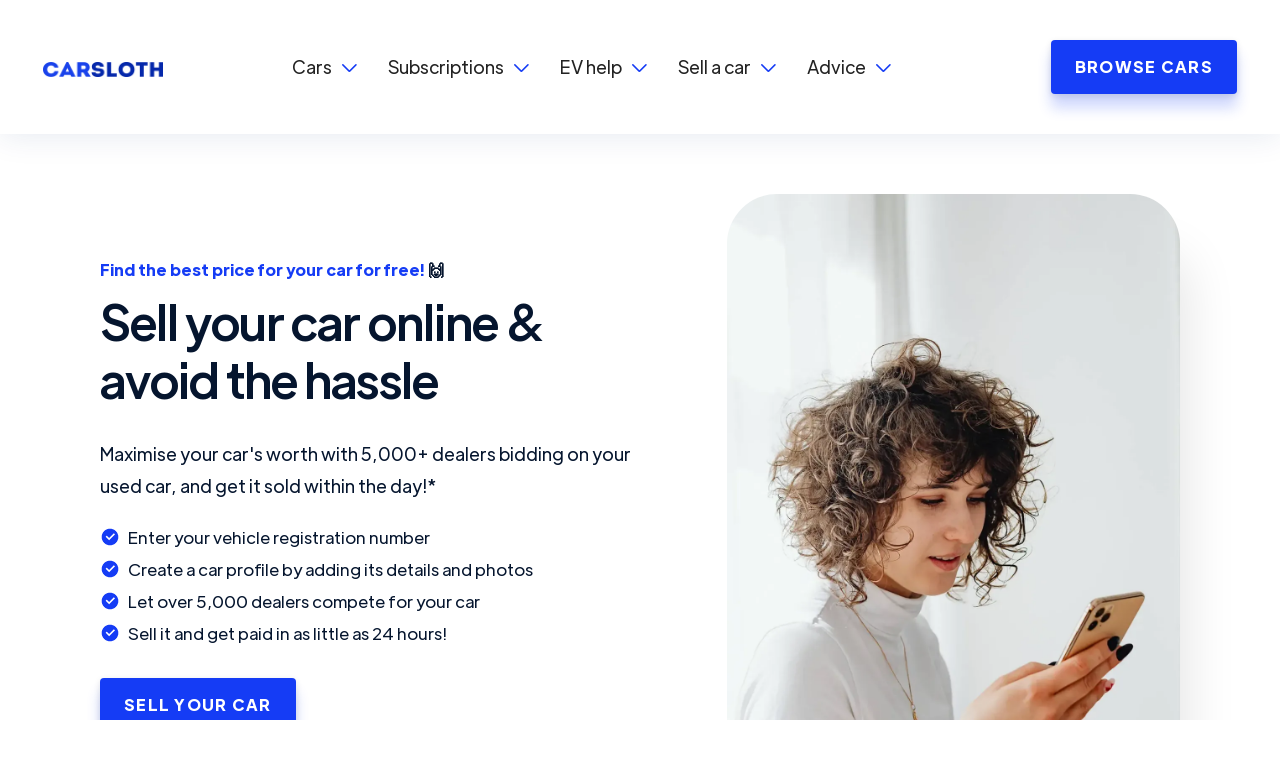

--- FILE ---
content_type: text/html
request_url: https://www.carsloth.com/sell-car-online
body_size: 20654
content:
<!DOCTYPE html><!-- Last Published: Fri Dec 19 2025 20:59:51 GMT+0000 (Coordinated Universal Time) --><html data-wf-domain="www.carsloth.com" data-wf-page="63db955b7b05471c09037ed1" data-wf-site="605781cbb2aa08dd9d7d4479" lang="en"><head><meta charset="utf-8"/><title>Sell Your Car Online | Instant Valuations &amp; Quick Payouts</title><meta content="Say goodbye to the hassle of selling your car with our convenient online platform. Enjoy instant valuations and fast money transfers to your bank account." name="description"/><meta content="Sell Your Car Online | Instant Valuations &amp; Quick Payouts" property="og:title"/><meta content="Say goodbye to the hassle of selling your car with our convenient online platform. Enjoy instant valuations and fast money transfers to your bank account." property="og:description"/><meta content="https://cdn.prod.website-files.com/605781cbb2aa08dd9d7d4479/63dbb4df9a269fb1bd1564d5_car-sell-online-og.jpg" property="og:image"/><meta content="Sell Your Car Online | Instant Valuations &amp; Quick Payouts" property="twitter:title"/><meta content="Say goodbye to the hassle of selling your car with our convenient online platform. Enjoy instant valuations and fast money transfers to your bank account." property="twitter:description"/><meta content="https://cdn.prod.website-files.com/605781cbb2aa08dd9d7d4479/63dbb4df9a269fb1bd1564d5_car-sell-online-og.jpg" property="twitter:image"/><meta property="og:type" content="website"/><meta content="summary_large_image" name="twitter:card"/><meta content="width=device-width, initial-scale=1" name="viewport"/><link href="https://cdn.prod.website-files.com/605781cbb2aa08dd9d7d4479/css/car-sloth.webflow.shared.a6ca6f079.min.css" rel="stylesheet" type="text/css"/><script type="text/javascript">!function(o,c){var n=c.documentElement,t=" w-mod-";n.className+=t+"js",("ontouchstart"in o||o.DocumentTouch&&c instanceof DocumentTouch)&&(n.className+=t+"touch")}(window,document);</script><link href="https://cdn.prod.website-files.com/605781cbb2aa08dd9d7d4479/634e7a401c2d3c146e86344b_car-sloth-favicon-32px.jpg" rel="shortcut icon" type="image/x-icon"/><link href="https://cdn.prod.website-files.com/605781cbb2aa08dd9d7d4479/634e7a439ea7045e38f46ba0_car-sloth-favicon-256px.jpg" rel="apple-touch-icon"/><script src="https://www.google.com/recaptcha/api.js" type="text/javascript"></script> <!-- Google Tag Manager -->
<script>(function(w,d,s,l,i){w[l]=w[l]||[];w[l].push({'gtm.start':
new Date().getTime(),event:'gtm.js'});var f=d.getElementsByTagName(s)[0],
j=d.createElement(s),dl=l!='dataLayer'?'&l='+l:'';j.async=true;j.src=
'https://www.googletagmanager.com/gtm.js?id='+i+dl;f.parentNode.insertBefore(j,f);
})(window,document,'script','dataLayer','GTM-MPZLGSR');</script>
<!-- End Google Tag Manager -->

<!-- MailerLite Universal -->
<script>
    (function(w,d,e,u,f,l,n){w[f]=w[f]||function(){(w[f].q=w[f].q||[])
    .push(arguments);},l=d.createElement(e),l.async=1,l.src=u,
    n=d.getElementsByTagName(e)[0],n.parentNode.insertBefore(l,n);})
    (window,document,'script','https://assets.mailerlite.com/js/universal.js','ml');
    ml('account', '790343');
</script>
<!-- End MailerLite Universal -->


<!-- Finsweet Cookie Consent -->
<script async src="https://cdn.jsdelivr.net/npm/@finsweet/cookie-consent@1/fs-cc.js" fs-cc-mode="opt-in"></script>
<!-- Finsweet Cookie Consent -->

<!-- Meta Pixel Code -->
<script>
  !function(f,b,e,v,n,t,s)
  {if(f.fbq)return;n=f.fbq=function(){n.callMethod?
  n.callMethod.apply(n,arguments):n.queue.push(arguments)};
  if(!f._fbq)f._fbq=n;n.push=n;n.loaded=!0;n.version='2.0';
  n.queue=[];t=b.createElement(e);t.async=!0;
  t.src=v;s=b.getElementsByTagName(e)[0];
  s.parentNode.insertBefore(t,s)}(window, document,'script',
  'https://connect.facebook.net/en_US/fbevents.js');
  fbq('init', '1256463008343081');
  fbq('track', 'PageView');
</script>
<noscript><img height="1" width="1" style="display:none"
  src="https://www.facebook.com/tr?id=1256463008343081&ev=PageView&noscript=1"
/></noscript>
<!-- End Meta Pixel Code -->

<!-- SEOptimally -->

<script type="text/javascript">
  (function() {
    var d = document;
    var s = d.createElement("script");
    var websiteId = "0dafb86c935ae2eaa83597236ca9d38b80f2d590";
    var url = d.location.origin + d.location.pathname;
    s.src = "https://seoptimally.com/e.js?website=" + websiteId + "&url=" + url;
    s.async = 1;
    d.getElementsByTagName("head")[0].appendChild(s);
  })();
</script>

<!-- Ahrefs Web Analytics -->

<script src="https://analytics.ahrefs.com/analytics.js" data-key="u6y0kA1JknwP04iPjpYGwA" defer="true"></script>

<!-- Adsense -->

<script async src="https://pagead2.googlesyndication.com/pagead/js/adsbygoogle.js?client=ca-pub-6175713515538027"
     crossorigin="anonymous"></script><meta name="robots" content="index, follow">
<link rel="canonical" href="https://www.carsloth.com/sell-car-online">
<script type="application/ld+json">
{
  "@context": "https://schema.org",
  "@type": "FAQPage",
  "mainEntity": [{
    "@type": "Question",
    "name": "What's the difference between the sale price and valuation?",
    "acceptedAnswer": {
      "@type": "Answer",
      "text": "<p>Motorway provides an instant real-world valuation for your car based on live market data and vehicle information. A reserve price is then agreed upon by adding details about the car&#39;s specifications, service history, condition, and any damage.</p>

<p>Your vehicle is then shared with their nationwide dealer network, which will start making offers to you. You can choose the highest bid and proceed with the final sale price, which could exceed the reserve price.</p>"
    }
  },{
    "@type": "Question",
    "name": "Can I sell my car if it failed its MOT?",
    "acceptedAnswer": {
      "@type": "Answer",
      "text": "Yes, but you have to make sure you notify the buyers. Car dealers and private sellers are allowed to sell vehicles without a valid MOT certificate."
    }
  },{
    "@type": "Question",
    "name": "Is selling my car through Motorway free?",
    "acceptedAnswer": {
      "@type": "Answer",
      "text": "Yes! It's completely free to you! Motorway makes money from the dealers who buy the cars by charging them a fee, so there's no cost to list and sell your vehicle."
    }
  },{
    "@type": "Question",
    "name": "Should I repair my car before selling it?",
    "acceptedAnswer": {
      "@type": "Answer",
      "text": "<p>It&#39;s up to you! While fixing up your car may increase its value, it could also prove more costly than it&#39;s worth. Some repairs, like expensive bodywork or big engine parts, may not add enough value to justify the cost.</p>

<p>If you&#39;re unsure, you can list it in its current condition to test the market and see what the response is and what offers you get.</p>"
    }
  },{
    "@type": "Question",
    "name": "Can I sell a car with outstanding finance?",
    "acceptedAnswer": {
      "@type": "Answer",
      "text": "<p>Yes! Motorway works with over 5,000 car dealers with experience buying used cars on finance. When the dealer buys your car, they&#39;ll pay off any remaining outstanding debt. Read our <a href=\"https://www.carsloth.com/advice/sell-car-on-finance\">in-depth guide </a>on this topic.</p>"
    }
  },{
    "@type": "Question",
    "name": "What paperwork do I need to sell my car?",
    "acceptedAnswer": {
      "@type": "Answer",
      "text": "<p>To sell a car, you&#39;ll need the V5C logbook, service history, MOT certificates (although this can be checked online), insurance repair records, and parts receipts.</p>

<p>The latter may not be essential but would help answer any questions the dealership may have. These documents provide essential information about the car&#39;s history and ownership.</p>"
    }
  },{
    "@type": "Question",
    "name": "How does Motorway compare to selling a car privately?",
    "acceptedAnswer": {
      "@type": "Answer",
      "text": "<p>When you sell your car privately, you pay a small fee to place an ad on a classified ads website and hope that someone will respond. You then meet them to show off and test drive the vehicle before agreeing to a price with you.</p>

<p>If you don&rsquo;t mind strangers showing up at your house and would prefer to sell your car for the most money possible, this is the best method. But be prepared to haggle!</p>

<p>Selling privately also comes with uncertainty, as you just won&#39;t know how long it might take to find a serious buyer. With Motorway, all of this hassle is taken away from the process - just list your car, watch offers come in, and accept one that you&#39;re happy with!</p>"
    }
  },{
    "@type": "Question",
    "name": "How long does it take to sell through Motorway?",
    "acceptedAnswer": {
      "@type": "Answer",
      "text": "<p>With a little organisation, you can have cash in the bank and your car collected in as little as 24 hours. On average, the entire process, from initial inquiry to payment, takes two to seven days, giving you ample time to plan the next adventure with the money you&#39;ve made.</p>

<p>Best of all, you&#39;ll work out the timing of collection and payment directly with your chosen dealership after finalising the sale.</p>"
    }
  },{
    "@type": "Question",
    "name": "How safe is it to sell my car online?",
    "acceptedAnswer": {
      "@type": "Answer",
      "text": "Selling your car through Motorway is very safe because they work with a network of over 5,000 expert car dealers nationwide. Say goodbye to the stress of dealing with anonymous online buyers and enjoy a seamless, professional experience."
    }
  },{
    "@type": "Question",
    "name": "When will I receive payment for my sold car?",
    "acceptedAnswer": {
      "@type": "Answer",
      "text": "Most Motorway customers sell their vehicles, arrange a collection and get paid within 24 hours."
    }
  }]
}
</script><script type="text/javascript">window.__WEBFLOW_CURRENCY_SETTINGS = {"currencyCode":"USD","symbol":"$","decimal":".","fractionDigits":2,"group":",","template":"{{wf {\"path\":\"symbol\",\"type\":\"PlainText\"} }} {{wf {\"path\":\"amount\",\"type\":\"CommercePrice\"} }} {{wf {\"path\":\"currencyCode\",\"type\":\"PlainText\"} }}","hideDecimalForWholeNumbers":false};</script></head><body><div class="cookies-consent-container"><div fs-cc="banner" class="fs-cc-banner_component"><div class="fs-cc-banner_container"><div class="fs-cc-banner_text">By clicking “Accept all”, you agree to the storing of cookies on your device to enhance site navigation, analyse site usage, and assist in our marketing efforts.</div><div class="fs-cc-banner_buttons-wrapper"><a fs-cc="open-preferences" href="#" class="fs-cc-banner_text-link">Preferences</a><a fs-cc="deny" href="#" class="button-primary button-white conscent w-button">Deny all</a><a fs-cc="allow" href="#" class="button-primary conscent w-button">accept all</a><div id="cookie-consent-close-button" fs-cc="close" class="fs-cc-banner_close"><div class="fs-cc-banner_close-icon w-embed"><svg fill="currentColor" aria-hidden="true" focusable="false" viewBox="0 0 16 16">
	<path d="M9.414 8l4.293-4.293-1.414-1.414L8 6.586 3.707 2.293 2.293 3.707 6.586 8l-4.293 4.293 1.414 1.414L8 9.414l4.293 4.293 1.414-1.414L9.414 8z"></path>
</svg></div></div></div></div><div fs-cc="interaction" class="fs-cc-banner_trigger"></div></div><div fs-cc="manager" class="fs-cc-manager_component"><div fs-cc="open-preferences" class="fs-cc-manager_button"><div class="cc-icon w-embed"><svg width="420" height="420" viewBox="0 0 24 24" fill="none" xmlns="http://www.w3.org/2000/svg">
<path d="M16.9996 13V14C16.9996 16.77 16.3356 19.445 15.0846 21.846L14.8576 22.266L13.1106 21.292C14.2706 19.212 14.9206 16.882 14.9926 14.456L14.9996 14V13H16.9996ZM10.9996 10H12.9996V14L12.9946 14.379C12.919 17.1167 11.9768 19.7598 10.3036 21.928L10.0726 22.218L8.52263 20.954C10.049 19.0899 10.9176 16.7741 10.9936 14.366L10.9996 14V10ZM11.9996 6.00001C13.3257 6.00001 14.5975 6.52679 15.5352 7.46448C16.4728 8.40216 16.9996 9.67393 16.9996 11H14.9996C14.9996 10.2044 14.6836 9.4413 14.121 8.87869C13.5583 8.31608 12.7953 8.00001 11.9996 8.00001C11.204 8.00001 10.4409 8.31608 9.87831 8.87869C9.3157 9.4413 8.99963 10.2044 8.99963 11V14C8.99963 16.235 8.17963 18.344 6.72863 19.977L6.51663 20.207L5.06863 18.827C6.23859 17.6029 6.92287 15.9948 6.99363 14.303L6.99963 14V11C6.99963 9.67393 7.52642 8.40216 8.4641 7.46448C9.40178 6.52679 10.6736 6.00001 11.9996 6.00001V6.00001ZM11.9996 2.00001C14.3866 2.00001 16.6758 2.94822 18.3636 4.63605C20.0514 6.32388 20.9996 8.61306 20.9996 11V14C20.9996 15.698 20.7976 17.37 20.4026 18.99L20.2636 19.529L18.3336 19.003C18.7256 17.566 18.9466 16.081 18.9916 14.568L18.9996 14V11C18.9996 9.70087 18.6381 8.42737 17.9555 7.32201C17.2729 6.21666 16.2962 5.32307 15.1346 4.74125C13.973 4.15943 12.6725 3.91233 11.3785 4.02762C10.0845 4.1429 8.84805 4.61601 7.80763 5.39401L6.38263 3.96801C7.97611 2.69129 9.95778 1.99698 11.9996 2.00001V2.00001ZM4.96763 5.38301L6.39363 6.80801C5.53597 7.95124 5.05069 9.3306 5.00363 10.759L4.99963 11L5.00363 13C5.00363 14.12 4.73963 15.203 4.24163 16.177L4.08563 16.467L2.34863 15.475C2.72863 14.81 2.95063 14.068 2.99463 13.292L3.00363 13V11C2.9977 8.95834 3.69078 6.97615 4.96763 5.38301V5.38301Z" fill="currentColor"/>
</svg>
</div></div><div fs-cc="interaction" class="fs-cc-manager_trigger"></div></div><div fs-cc-scroll="disable" fs-cc="preferences" class="fs-cc-prefs_component w-form"><form id="cookie-preferences" name="wf-form-Cookie-Preferences" data-name="Cookie Preferences" method="get" class="fs-cc-prefs_form" data-wf-page-id="63db955b7b05471c09037ed1" data-wf-element-id="8553cbc5-9b48-0913-6bc6-138661c1914c"><div fs-cc="close" class="fs-cc-prefs_close"><div class="fs-cc-prefs_close-icon w-embed"><svg fill="currentColor" aria-hidden="true" focusable="false" viewBox="0 0 16 24">
	<path d="M9.414 8l4.293-4.293-1.414-1.414L8 6.586 3.707 2.293 2.293 3.707 6.586 8l-4.293 4.293 1.414 1.414L8 9.414l4.293 4.293 1.414-1.414L9.414 8z"></path>
</svg></div></div><div class="fs-cc-prefs_content"><div class="fs-cc-prefs_space-small"><div class="fs-cc-prefs_title">Privacy Preference Center</div></div><div class="fs-cc-prefs_space-small"><div class="fs-cc-prefs_text">When you visit websites, they may store or retrieve data in your browser. This storage is often necessary for the basic functionality of the website. The storage may be used for marketing, analytics, and personalisation of the site, such as storing your preferences. <br/><br/>Privacy is important to us, so you have the option of disabling certain types of storage that may not be necessary for the basic functioning of the website. Blocking categories may impact your experience on the website.</div></div><div class="fs-cc-prefs_space-medium"><a fs-cc="deny" href="#" class="button-primary button-white conscent w-button">Reject all cookies</a><a fs-cc="allow" href="#" class="button-primary conscent w-button">Allow all cookies</a></div><div class="fs-cc-prefs_space-small"><div class="fs-cc-prefs_title">Manage Consent Preferences by Category</div></div><div class="fs-cc-prefs_option"><div class="fs-cc-prefs_toggle-wrapper"><div class="fs-cc-prefs_label">Essential</div><div class="fs-cc-prefs_text"><strong>Always active</strong></div></div><div class="fs-cc-prefs_text">These items are required to enable basic website functionality.</div></div><div class="fs-cc-prefs_option"><div class="fs-cc-prefs_toggle-wrapper"><div class="fs-cc-prefs_label">Marketing</div><label class="w-checkbox fs-cc-prefs_checkbox-field"><input type="checkbox" id="marketing-2" name="marketing-2" data-name="Marketing 2" fs-cc-checkbox="marketing" class="w-checkbox-input fs-cc-prefs_checkbox"/><span for="marketing-2" class="fs-cc-prefs_checkbox-label w-form-label">Essential</span><div class="fs-cc-prefs_toggle"></div></label></div><div class="fs-cc-prefs_text">These items are used to deliver advertising that is more relevant to you and your interests. They may also be used to limit the number of times you see an advertisement and measure the effectiveness of advertising campaigns. Advertising networks usually place them with the website operator’s permission.</div></div><div class="fs-cc-prefs_option"><div class="fs-cc-prefs_toggle-wrapper"><div class="fs-cc-prefs_label">Personalisation</div><label class="w-checkbox fs-cc-prefs_checkbox-field"><input type="checkbox" id="personalization-2" name="personalization-2" data-name="Personalization 2" fs-cc-checkbox="personalization" class="w-checkbox-input fs-cc-prefs_checkbox"/><span for="personalization-2" class="fs-cc-prefs_checkbox-label w-form-label">Essential</span><div class="fs-cc-prefs_toggle"></div></label></div><div class="fs-cc-prefs_text">These items allow the website to remember choices you make (such as your user name, language, or the region you are in) and provide enhanced, more personal features. </div></div><div class="fs-cc-prefs_option"><div class="fs-cc-prefs_toggle-wrapper"><div class="fs-cc-prefs_label">Analytics</div><label class="w-checkbox fs-cc-prefs_checkbox-field"><input type="checkbox" id="analytics-2" name="analytics-2" data-name="Analytics 2" fs-cc-checkbox="analytics" class="w-checkbox-input fs-cc-prefs_checkbox"/><span for="analytics-2" class="fs-cc-prefs_checkbox-label w-form-label">Essential</span><div class="fs-cc-prefs_toggle"></div></label></div><div class="fs-cc-prefs_text">These items help the website operator understand how its website performs, how visitors interact with the site, and whether there may be technical issues. This storage type usually doesn’t collect information that identifies a visitor.</div></div><div class="fs-cc-prefs_buttons-wrapper"><a fs-cc="submit" href="#" class="button-primary conscent w-button">Confirm and close</a></div><input type="submit" data-wait="Please wait..." class="fs-cc-prefs_submit-hide w-button" value="Submit"/><div class="w-embed"><style>
/* smooth scrolling on iOS devices */
.fs-cc-prefs_content{-webkit-overflow-scrolling: touch}
</style></div></div></form><div class="w-form-done"></div><div class="w-form-fail"></div><div fs-cc="close" class="fs-cc-prefs_overlay"></div><div fs-cc="interaction" class="fs-cc-prefs_trigger"></div></div></div><div class="w-embed w-iframe"><!-- Google Tag Manager (noscript) -->
<noscript><iframe src="https://www.googletagmanager.com/ns.html?id=GTM-MPZLGSR"
height="0" width="0" style="display:none;visibility:hidden"></iframe></noscript>
<!-- End Google Tag Manager (noscript) --></div><div class="page-wrapper"><div data-collapse="medium" data-animation="default" data-duration="400" id="main-menu" data-easing="ease" data-easing2="ease" role="banner" class="header w-nav"><div class="container-default container-header w-container"><a href="/" class="brand w-nav-brand"><img src="https://cdn.prod.website-files.com/605781cbb2aa08dd9d7d4479/6362e617ed72a40a9dabfcd2_car-sloth-logo-nav.png" sizes="(max-width: 479px) 100vw, 300px" srcset="https://cdn.prod.website-files.com/605781cbb2aa08dd9d7d4479/6362e617ed72a40a9dabfcd2_car-sloth-logo-nav-p-500.png 500w, https://cdn.prod.website-files.com/605781cbb2aa08dd9d7d4479/6362e617ed72a40a9dabfcd2_car-sloth-logo-nav-p-800.png 800w, https://cdn.prod.website-files.com/605781cbb2aa08dd9d7d4479/6362e617ed72a40a9dabfcd2_car-sloth-logo-nav-p-1080.png 1080w, https://cdn.prod.website-files.com/605781cbb2aa08dd9d7d4479/6362e617ed72a40a9dabfcd2_car-sloth-logo-nav-p-1600.png 1600w, https://cdn.prod.website-files.com/605781cbb2aa08dd9d7d4479/6362e617ed72a40a9dabfcd2_car-sloth-logo-nav-p-2000.png 2000w, https://cdn.prod.website-files.com/605781cbb2aa08dd9d7d4479/6362e617ed72a40a9dabfcd2_car-sloth-logo-nav-p-2600.png 2600w, https://cdn.prod.website-files.com/605781cbb2aa08dd9d7d4479/6362e617ed72a40a9dabfcd2_car-sloth-logo-nav-p-3200.png 3200w" loading="eager" alt="Car Sloth logo" class="header-logo"/></a><div role="navigation" class="nav-menu-container w-nav-menu"><div class="spacer header-mobile"></div><div class="nav-menu"><ul role="list" class="header-navigation"><li class="nav-item-wrapper"><div data-hover="false" data-delay="0" data-w-id="f826e8c7-635e-7140-5a72-e28520880bc2" class="w-dropdown"><div class="dropdown-toggle w-dropdown-toggle"><div class="nav-dropdown-text">Cars</div><div class="arrow-icon"></div></div><nav class="dropdown-menu-list _2-columns w-dropdown-list"><div class="w-layout-grid dropdown-menu-2-columns"><div><div class="dropdown-menu-title">Popular cars</div><div class="submenu-column"><a href="/car-model/tesla-model-y" class="submenu-link">Tesla Model Y</a><a href="/car-model/mazda-cx-60" class="submenu-link">Mazda CX-60</a><a href="/car-model/tesla-model-3" class="submenu-link">Tesla Model 3</a><a href="/car-model/kia-ev6" class="submenu-link">Kia EV6</a><a href="/car-model/volkswagen-tiguan" class="submenu-link">Volkswagen Tiguan</a><a href="/car-model/renault-clio" class="submenu-link">Renault Clio</a><a href="/car-model/peugeot-2008" class="submenu-link">Peugeot 2008</a></div></div><div><div class="dropdown-menu-title">Brands</div><div class="w-layout-grid submenu-grid"><div class="submenu-column"><a href="/car-makes/audi" class="submenu-link">Audi</a><a href="/car-makes/bmw" class="submenu-link">BMW</a><a href="/car-makes/citroen" class="submenu-link">Citroen</a><a href="/car-makes/fiat" class="submenu-link">Fiat</a><a href="/car-makes/hyundai" class="submenu-link">Hyundai</a><a href="/car-makes/mg" class="submenu-link">MG</a><a href="/car-makes/nissan" class="submenu-link">Nissan</a></div><div class="submenu-column"><a href="/car-makes/renault" class="submenu-link">Renault</a><a href="/car-makes/peugeot" class="submenu-link">Peugeot</a><a href="/car-makes/polestar" class="submenu-link">Polestar</a><a href="/car-makes/renault" class="submenu-link">Renault</a><a href="/car-makes/tesla" class="submenu-link">Tesla</a><a href="/car-makes/vauxhall" class="submenu-link">Vauxhall</a><a href="/car-makes/volkswagen" class="submenu-link">Volkswagen</a></div></div></div><div class="dropdown-mini-pill"><a href="/advice/best-electric-cars-subscription" class="dropdown-link compare-cars w-inline-block"><div class="dropdown-icon-pill w-embed"><svg width="420" height="420" viewBox="0 0 24 24" fill="none" xmlns="http://www.w3.org/2000/svg">
<path d="M16.172 10.9999L10.808 5.63592L12.222 4.22192L20 11.9999L12.222 19.7779L10.808 18.3639L16.172 12.9999H4V10.9999H16.172Z" fill="currentColor"/>
</svg>
</div><div class="text-block-41">Best EVs on subscription</div></a></div><div class="dropdown-mini-pill"><a href="/advice/best-luxury-car-subscription" class="dropdown-link compare-cars w-inline-block"><div class="dropdown-icon-pill w-embed"><svg width="420" height="420" viewBox="0 0 24 24" fill="none" xmlns="http://www.w3.org/2000/svg">
<path d="M16.172 10.9999L10.808 5.63592L12.222 4.22192L20 11.9999L12.222 19.7779L10.808 18.3639L16.172 12.9999H4V10.9999H16.172Z" fill="currentColor"/>
</svg>
</div><div class="text-block-41">Luxury subscription cars</div></a></div><div class="dropdown-mini-pill"><a href="/advice/cheap-subscription-cars" class="dropdown-link compare-cars w-inline-block"><div class="dropdown-icon-pill w-embed"><svg width="420" height="420" viewBox="0 0 24 24" fill="none" xmlns="http://www.w3.org/2000/svg">
<path d="M16.172 10.9999L10.808 5.63592L12.222 4.22192L20 11.9999L12.222 19.7779L10.808 18.3639L16.172 12.9999H4V10.9999H16.172Z" fill="currentColor"/>
</svg>
</div><div class="text-block-41">Cheapest subscription cars</div></a></div><div class="dropdown-mini-pill"><a href="/car-subscription-under-500-monthly" class="dropdown-link compare-cars w-inline-block"><div class="dropdown-icon-pill w-embed"><svg width="420" height="420" viewBox="0 0 24 24" fill="none" xmlns="http://www.w3.org/2000/svg">
<path d="M16.172 10.9999L10.808 5.63592L12.222 4.22192L20 11.9999L12.222 19.7779L10.808 18.3639L16.172 12.9999H4V10.9999H16.172Z" fill="currentColor"/>
</svg>
</div><div class="text-block-41">Cars under £500pcm</div></a></div></div></nav></div></li><li class="nav-item-wrapper"><div data-hover="false" data-delay="0" data-w-id="43e390b7-033b-67d3-434b-5c174403ad1b" class="w-dropdown"><div class="dropdown-toggle w-dropdown-toggle"><div class="nav-dropdown-text">Subscriptions</div><div class="arrow-icon"></div></div><nav class="dropdown-menu-list _2-columns w-dropdown-list"><div class="w-layout-grid dropdown-menu-2-columns"><div><div class="dropdown-menu-title">Getting started</div><div class="submenu-column"><a href="/car-subscription" class="submenu-link">Car subscription</a><a href="/electric-car-subscription" class="submenu-link">EV subscriptions</a><a href="/car-subscription-providers" class="submenu-link">The best car subscriptions providers</a><a href="/advice/car-subscriptions-ultimate-guide" class="submenu-link">Car subscriptions explained</a><a href="/advice/car-subscription-leasing-renting" class="submenu-link">Car leasing vs subscriptions</a><a href="/advice/best-electric-car-salary-sacrifice-scheme" class="submenu-link">EV salary sacrifices schemes</a><a href="/electric-car-leasing" class="submenu-link">Electric car leasing</a></div></div><div><div class="dropdown-menu-title">Approved providers</div><div class="submenu-column"><a href="/company/drive-fuze" class="dropdown-link w-inline-block"><img src="https://cdn.prod.website-files.com/605781cbb2aa08dd9d7d4479/651ee68fc5bd81eb293a18f4_drive-fuze-logo-hi-res.jpg" sizes="(max-width: 479px) 0px, 100vw" srcset="https://cdn.prod.website-files.com/605781cbb2aa08dd9d7d4479/651ee68fc5bd81eb293a18f4_drive-fuze-logo-hi-res-p-500.jpg 500w, https://cdn.prod.website-files.com/605781cbb2aa08dd9d7d4479/651ee68fc5bd81eb293a18f4_drive-fuze-logo-hi-res-p-800.jpg 800w, https://cdn.prod.website-files.com/605781cbb2aa08dd9d7d4479/651ee68fc5bd81eb293a18f4_drive-fuze-logo-hi-res.jpg 1000w" alt="" class="dropdown-icon company-drop-down"/><div class="nav-dropdown-link-text">Drive Fuze</div></a><a href="/company/karzoom" class="dropdown-link w-inline-block"><img src="https://cdn.prod.website-files.com/605781cbb2aa08dd9d7d4479/63456d117f1f31ed34df6261_karzoom-logo.jpg" sizes="(max-width: 479px) 0px, 100vw" srcset="https://cdn.prod.website-files.com/605781cbb2aa08dd9d7d4479/63456d117f1f31ed34df6261_karzoom-logo-p-500.jpg 500w, https://cdn.prod.website-files.com/605781cbb2aa08dd9d7d4479/63456d117f1f31ed34df6261_karzoom-logo-p-800.jpg 800w, https://cdn.prod.website-files.com/605781cbb2aa08dd9d7d4479/63456d117f1f31ed34df6261_karzoom-logo.jpg 800w" alt="" class="dropdown-icon company-drop-down"/><div class="nav-dropdown-link-text">Karzoom</div></a><a href="/company/my-car-direct" class="dropdown-link w-inline-block"><img src="https://cdn.prod.website-files.com/605781cbb2aa08dd9d7d4479/62ceed3c45e2db188ffee84a_my-car-direct-logo.jpg" sizes="(max-width: 479px) 0px, 100vw" srcset="https://cdn.prod.website-files.com/605781cbb2aa08dd9d7d4479/62ceed3c45e2db188ffee84a_my-car-direct-logo-p-500.jpg 500w, https://cdn.prod.website-files.com/605781cbb2aa08dd9d7d4479/62ceed3c45e2db188ffee84a_my-car-direct-logo-p-800.jpg 800w, https://cdn.prod.website-files.com/605781cbb2aa08dd9d7d4479/62ceed3c45e2db188ffee84a_my-car-direct-logo.jpg 1080w" alt="" class="dropdown-icon company-drop-down"/><div class="nav-dropdown-link-text">MCD</div></a><a href="/company/voltric" class="dropdown-link w-inline-block"><img src="https://cdn.prod.website-files.com/605781cbb2aa08dd9d7d4479/66868b41bd23238f5fd83c40_New%20Logo.png" alt="" class="dropdown-icon company-drop-down"/><div class="nav-dropdown-link-text">Voltric</div></a></div></div></div></nav></div></li><li class="nav-item-wrapper"><div data-hover="false" data-delay="0" data-w-id="77536031-9cc6-cc8a-5a59-47b2bec446c7" class="w-dropdown"><div class="dropdown-toggle w-dropdown-toggle"><div class="nav-dropdown-text">EV help</div><div class="arrow-icon"></div></div><nav class="dropdown-menu-list w-dropdown-list"><a href="/advice/reasons-drive-tesla-subscription" class="dropdown-link w-inline-block"><div class="dropdown-icon-full w-embed"><svg width="420" height="420" viewBox="0 0 24 24" fill="none" xmlns="http://www.w3.org/2000/svg">
<path d="M12 13H4V11H12V4L20 12L12 20V13Z" fill="currentColor"/>
</svg>
</div><div class="nav-dropdown-link-text">Why subscribe to Teslas?</div></a><a href="/ev-tariffs" class="dropdown-link w-inline-block"><div class="dropdown-icon-full w-embed"><svg width="420" height="420" viewBox="0 0 24 24" fill="none" xmlns="http://www.w3.org/2000/svg">
<path d="M7.9412 18C7.6442 16.727 6.3042 15.686 5.7542 15C4.81239 13.8233 4.22215 12.4044 4.05147 10.9069C3.88078 9.40944 4.1366 7.89418 4.78946 6.53572C5.44231 5.17725 6.46564 4.03085 7.74156 3.22856C9.01748 2.42627 10.4941 2.00074 12.0013 2.00098C13.5085 2.00122 14.985 2.42722 16.2606 3.22992C17.5363 4.03262 18.5592 5.17935 19.2117 6.53803C19.8641 7.8967 20.1194 9.41204 19.9482 10.9095C19.7771 12.4069 19.1864 13.8256 18.2442 15.002C17.6942 15.687 16.3562 16.728 16.0592 18H7.9402H7.9412ZM16.0002 20V21C16.0002 21.5304 15.7895 22.0391 15.4144 22.4142C15.0393 22.7893 14.5306 23 14.0002 23H10.0002C9.46977 23 8.96106 22.7893 8.58599 22.4142C8.21092 22.0391 8.0002 21.5304 8.0002 21V20H16.0002ZM13.0002 10.005V5.99997L8.5002 12.005H11.0002V16.005L15.5002 10.005H13.0002V10.005Z" fill="currentColor"/>
</svg>
</div><div class="nav-dropdown-link-text">Best EV energy tariffs</div></a><a href="/advice/electric-car-myths" class="dropdown-link w-inline-block"><div class="dropdown-icon-full w-embed"><svg width="420" height="420" viewBox="0 0 24 24" fill="none" xmlns="http://www.w3.org/2000/svg">
<path d="M12 2C17.523 2 22 6.477 22 12C22 17.523 17.523 22 12 22C6.477 22 2 17.523 2 12C2 6.477 6.477 2 12 2ZM12 11C10 11 8.333 11.333 7 12C7 13.3261 7.52678 14.5979 8.46447 15.5355C9.40215 16.4732 10.6739 17 12 17C13.3261 17 14.5979 16.4732 15.5355 15.5355C16.4732 14.5979 17 13.3261 17 12C15.667 11.333 14 11 12 11ZM8.5 7C7.348 7 6.378 7.78 6.088 8.84L6.05 9H10.95C10.8347 8.43532 10.5279 7.9278 10.0815 7.56335C9.63499 7.19889 9.07633 6.99988 8.5 7ZM15.5 7C14.348 7 13.378 7.78 13.088 8.84L13.05 9H17.95C17.8347 8.43532 17.5279 7.9278 17.0815 7.56335C16.635 7.19889 16.0763 6.99988 15.5 7V7Z" fill="currentColor"/>
</svg>
</div><div class="nav-dropdown-link-text">EV myths busted</div></a><a href="/advice/ev-money-saving-tips" class="dropdown-link w-inline-block"><div class="dropdown-icon-full w-embed"><svg width="420" height="420" viewBox="0 0 24 24" fill="none" xmlns="http://www.w3.org/2000/svg">
<path d="M12 22C6.477 22 2 17.523 2 12C2 6.477 6.477 2 12 2C17.523 2 22 6.477 22 12C22 17.523 17.523 22 12 22ZM9 13V15H8V17H16V15H11V13H14V11H11V10C10.9998 9.67611 11.1044 9.36084 11.2982 9.10133C11.492 8.84182 11.7646 8.65201 12.0752 8.56029C12.3858 8.46856 12.7178 8.47984 13.0215 8.59245C13.3252 8.70505 13.5843 8.91293 13.76 9.185L15.746 8.689C15.4412 7.9363 14.8842 7.31297 14.1703 6.92576C13.4565 6.53854 12.6303 6.41152 11.8331 6.56644C11.0359 6.72136 10.3174 7.14858 9.80059 7.77496C9.28374 8.40134 9.00073 9.18792 9 10V11H8V13H9Z" fill="currentColor"/>
</svg>
</div><div class="nav-dropdown-link-text">EV money saving tips</div></a><a href="/electric-car-charging-points" class="dropdown-link w-inline-block"><div class="dropdown-icon-full w-embed"><svg width="420" height="420" viewBox="0 0 24 24" fill="none" xmlns="http://www.w3.org/2000/svg">
<path d="M3 19V4C3 3.73478 3.10536 3.48043 3.29289 3.29289C3.48043 3.10536 3.73478 3 4 3H13C13.2652 3 13.5196 3.10536 13.7071 3.29289C13.8946 3.48043 14 3.73478 14 4V12H16C16.5304 12 17.0391 12.2107 17.4142 12.5858C17.7893 12.9609 18 13.4696 18 14V18C18 18.2652 18.1054 18.5196 18.2929 18.7071C18.4804 18.8946 18.7348 19 19 19C19.2652 19 19.5196 18.8946 19.7071 18.7071C19.8946 18.5196 20 18.2652 20 18V11H18C17.7348 11 17.4804 10.8946 17.2929 10.7071C17.1054 10.5196 17 10.2652 17 10V6.414L15.343 4.757L16.757 3.343L21.707 8.293C21.8 8.38574 21.8738 8.49594 21.924 8.61727C21.9743 8.7386 22.0001 8.86866 22 9V18C22 18.7956 21.6839 19.5587 21.1213 20.1213C20.5587 20.6839 19.7956 21 19 21C18.2044 21 17.4413 20.6839 16.8787 20.1213C16.3161 19.5587 16 18.7956 16 18V14H14V19H15V21H2V19H3ZM9 11V7L5 13H8V17L12 11H9Z" fill="currentColor"/>
</svg>
</div><div class="nav-dropdown-link-text">UK charging points</div></a></nav></div></li><li class="nav-item-wrapper"><div data-hover="false" data-delay="0" data-w-id="9fb93a3c-dbd2-d877-e9c0-7a8391b6ae78" class="w-dropdown"><div class="dropdown-toggle w-dropdown-toggle"><div class="nav-dropdown-text">Sell a car</div><div class="arrow-icon"></div></div><nav class="dropdown-menu-list w-dropdown-list"><a href="/sell-car-online" aria-current="page" class="dropdown-link w-inline-block w--current"><div class="dropdown-icon-full w-embed"><svg width="420" height="420" viewBox="0 0 24 24" fill="none" xmlns="http://www.w3.org/2000/svg">
<path d="M12 13H4V11H12V4L20 12L12 20V13Z" fill="currentColor"/>
</svg>
</div><div class="nav-dropdown-link-text">Sell your car today</div></a><a href="/advice/how-to-sell-electric-car" class="dropdown-link w-inline-block"><div class="dropdown-icon-full w-embed"><svg width="420" height="420" viewBox="0 0 24 24" fill="none" xmlns="http://www.w3.org/2000/svg">
<path d="M13 10H20L11 23V14H4L13 1V10Z" fill="currentColor"/>
</svg>
</div><div class="nav-dropdown-link-text">How to sell an EV</div></a><a href="/advice/sell-car-on-finance" class="dropdown-link w-inline-block"><div class="dropdown-icon-full w-embed"><svg width="420" height="420" viewBox="0 0 24 24" fill="none" xmlns="http://www.w3.org/2000/svg">
<path d="M12 22C6.477 22 2 17.523 2 12C2 6.477 6.477 2 12 2C17.523 2 22 6.477 22 12C22 17.523 17.523 22 12 22ZM9 13V15H8V17H16V15H11V13H14V11H11V10C10.9998 9.67611 11.1044 9.36084 11.2982 9.10133C11.492 8.84182 11.7646 8.65201 12.0752 8.56029C12.3858 8.46856 12.7178 8.47984 13.0215 8.59245C13.3252 8.70505 13.5843 8.91293 13.76 9.185L15.746 8.689C15.4412 7.9363 14.8842 7.31297 14.1703 6.92576C13.4565 6.53854 12.6303 6.41152 11.8331 6.56644C11.0359 6.72136 10.3174 7.14858 9.80059 7.77496C9.28374 8.40134 9.00073 9.18792 9 10V11H8V13H9Z" fill="currentColor"/>
</svg>
</div><div class="nav-dropdown-link-text">Sell a car on finance</div></a><a href="/advice/signs-you-need-new-car" class="dropdown-link w-inline-block"><div class="dropdown-icon-full w-embed"><svg width="420" height="420" viewBox="0 0 24 24" fill="none" xmlns="http://www.w3.org/2000/svg">
<path d="M12 2C17.523 2 22 6.477 22 12C22 17.523 17.523 22 12 22C6.477 22 2 17.523 2 12C2 6.477 6.477 2 12 2ZM12 11C10 11 8.333 11.333 7 12C7 13.3261 7.52678 14.5979 8.46447 15.5355C9.40215 16.4732 10.6739 17 12 17C13.3261 17 14.5979 16.4732 15.5355 15.5355C16.4732 14.5979 17 13.3261 17 12C15.667 11.333 14 11 12 11ZM8.5 7C7.348 7 6.378 7.78 6.088 8.84L6.05 9H10.95C10.8347 8.43532 10.5279 7.9278 10.0815 7.56335C9.63499 7.19889 9.07633 6.99988 8.5 7ZM15.5 7C14.348 7 13.378 7.78 13.088 8.84L13.05 9H17.95C17.8347 8.43532 17.5279 7.9278 17.0815 7.56335C16.635 7.19889 16.0763 6.99988 15.5 7V7Z" fill="currentColor"/>
</svg>
</div><div class="nav-dropdown-link-text">Reasons to sell your car</div></a></nav></div></li><li class="nav-item-wrapper"><div data-hover="false" data-delay="0" data-w-id="c4ecb1eb-2899-2689-598a-15286d252085" class="dropdown-2 w-dropdown"><div class="nav_dropdown-toggle w-dropdown-toggle"><div class="nav-dropdown-text">Advice</div><div class="arrow-icon"></div></div><nav class="nav_dropdown-list w-dropdown-list"><div class="padding-vertical padding-medium"><div class="container-large"><div class="nav_dropdown-link-wrapper"><div class="nav_dropdown-partition"><div class="dropdown-menu-title">car advice</div><a href="/article-category/guides" class="nav_dropdown-link-item w-inline-block"><div class="nav_icon-wrapper"><div class="dropdown-advice-icon w-embed"><svg width="420" height="420" viewBox="0 0 24 24" fill="none" xmlns="http://www.w3.org/2000/svg">
<path d="M21 18H6C5.73478 18 5.48043 18.1054 5.29289 18.2929C5.10536 18.4804 5 18.7348 5 19C5 19.2652 5.10536 19.5196 5.29289 19.7071C5.48043 19.8946 5.73478 20 6 20H21V22H6C5.20435 22 4.44129 21.6839 3.87868 21.1213C3.31607 20.5587 3 19.7956 3 19V4C3 3.46957 3.21071 2.96086 3.58579 2.58579C3.96086 2.21071 4.46957 2 5 2H21V18ZM16 9V7H8V9H16Z" fill="currentColor"/>
</svg>
</div></div><div><h5 class="nav_dropdown-link-title">Guides</h5><p class="nav_description">Read our expert motoring guides and find your next car.</p></div></a><a href="/article-category/reviews" class="nav_dropdown-link-item w-inline-block"><div class="nav_icon-wrapper"><div class="dropdown-advice-icon w-embed"><svg width="420" height="420" viewBox="0 0 24 24" fill="none" xmlns="http://www.w3.org/2000/svg">
<path d="M19 20H5V21C5 21.2652 4.89464 21.5196 4.70711 21.7071C4.51957 21.8946 4.26522 22 4 22H3C2.73478 22 2.48043 21.8946 2.29289 21.7071C2.10536 21.5196 2 21.2652 2 21V12L4.513 5.298C4.65593 4.91669 4.91186 4.5881 5.24656 4.35615C5.58126 4.1242 5.97878 3.99995 6.386 4H17.614C18.0212 3.99995 18.4187 4.1242 18.7534 4.35615C19.0881 4.5881 19.3441 4.91669 19.487 5.298L22 12V21C22 21.2652 21.8946 21.5196 21.7071 21.7071C21.5196 21.8946 21.2652 22 21 22H20C19.7348 22 19.4804 21.8946 19.2929 21.7071C19.1054 21.5196 19 21.2652 19 21V20ZM4.136 12H19.864L17.614 6H6.386L4.136 12ZM6.5 17C6.89782 17 7.27936 16.842 7.56066 16.5607C7.84196 16.2794 8 15.8978 8 15.5C8 15.1022 7.84196 14.7206 7.56066 14.4393C7.27936 14.158 6.89782 14 6.5 14C6.10218 14 5.72064 14.158 5.43934 14.4393C5.15804 14.7206 5 15.1022 5 15.5C5 15.8978 5.15804 16.2794 5.43934 16.5607C5.72064 16.842 6.10218 17 6.5 17V17ZM17.5 17C17.8978 17 18.2794 16.842 18.5607 16.5607C18.842 16.2794 19 15.8978 19 15.5C19 15.1022 18.842 14.7206 18.5607 14.4393C18.2794 14.158 17.8978 14 17.5 14C17.1022 14 16.7206 14.158 16.4393 14.4393C16.158 14.7206 16 15.1022 16 15.5C16 15.8978 16.158 16.2794 16.4393 16.5607C16.7206 16.842 17.1022 17 17.5 17V17Z" fill="currentColor"/>
</svg>
</div></div><div><h5 class="nav_dropdown-link-title">Reviews</h5><p class="nav_description">We review subscription services and cars so you can pick the best one.</p></div></a><a href="/article-category/news" class="nav_dropdown-link-item w-inline-block"><div class="nav_icon-wrapper"><div class="dropdown-advice-icon w-embed"><svg width="420" height="420" viewBox="0 0 24 24" fill="none" xmlns="http://www.w3.org/2000/svg">
<path d="M19 22H5C4.20435 22 3.44129 21.6839 2.87868 21.1213C2.31607 20.5587 2 19.7956 2 19V3C2 2.73478 2.10536 2.48043 2.29289 2.29289C2.48043 2.10536 2.73478 2 3 2H17C17.2652 2 17.5196 2.10536 17.7071 2.29289C17.8946 2.48043 18 2.73478 18 3V10H22V19C22 19.7956 21.6839 20.5587 21.1213 21.1213C20.5587 21.6839 19.7956 22 19 22ZM18 12V19C18 19.2652 18.1054 19.5196 18.2929 19.7071C18.4804 19.8946 18.7348 20 19 20C19.2652 20 19.5196 19.8946 19.7071 19.7071C19.8946 19.5196 20 19.2652 20 19V12H18ZM5 6V12H11V6H5ZM5 13V15H15V13H5ZM5 16V18H15V16H5ZM7 8H9V10H7V8Z" fill="currentColor"/>
</svg>
</div></div><div><h5 class="nav_dropdown-link-title">News</h5><p class="nav_description">Read the latest car subscription news &amp; articles. </p></div></a><a href="/article-category/short-read" class="nav_dropdown-link-item w-inline-block"><div class="nav_icon-wrapper"><div class="dropdown-advice-icon w-embed"><svg width="420" height="420" viewBox="0 0 24 24" fill="none" xmlns="http://www.w3.org/2000/svg">
<path d="M12 22C6.477 22 2 17.523 2 12C2 6.477 6.477 2 12 2C17.523 2 22 6.477 22 12C22 17.523 17.523 22 12 22ZM8 13C8 14.0609 8.42143 15.0783 9.17157 15.8284C9.92172 16.5786 10.9391 17 12 17C13.0609 17 14.0783 16.5786 14.8284 15.8284C15.5786 15.0783 16 14.0609 16 13H8ZM8 11C8.39782 11 8.77936 10.842 9.06066 10.5607C9.34196 10.2794 9.5 9.89782 9.5 9.5C9.5 9.10218 9.34196 8.72064 9.06066 8.43934C8.77936 8.15804 8.39782 8 8 8C7.60218 8 7.22064 8.15804 6.93934 8.43934C6.65804 8.72064 6.5 9.10218 6.5 9.5C6.5 9.89782 6.65804 10.2794 6.93934 10.5607C7.22064 10.842 7.60218 11 8 11V11ZM16 11C16.3978 11 16.7794 10.842 17.0607 10.5607C17.342 10.2794 17.5 9.89782 17.5 9.5C17.5 9.10218 17.342 8.72064 17.0607 8.43934C16.7794 8.15804 16.3978 8 16 8C15.6022 8 15.2206 8.15804 14.9393 8.43934C14.658 8.72064 14.5 9.10218 14.5 9.5C14.5 9.89782 14.658 10.2794 14.9393 10.5607C15.2206 10.842 15.6022 11 16 11Z" fill="currentColor"/>
</svg>
</div></div><div><h5 class="nav_dropdown-link-title">Short reads</h5><p class="nav_description">Expert answers to frequently asked questions.</p></div></a></div><div><div class="dropdown-menu-title">featured guides</div><div class="nav_dropdown-list-grid is-three"><a href="/advice/car-subscription-vs-car-buying" class="nav_dropdown-link-item w-inline-block"><div><h5 class="nav_dropdown-link-title">Car subscription vs buying: What&#x27;s best?</h5><p class="nav_description">Should you buy a car or subscribe to one?</p></div></a><a href="/advice/best-electric-cars-subscription" class="nav_dropdown-link-item w-inline-block"><div><h5 class="nav_dropdown-link-title">The 5 best electric cars on subscription<br/></h5><p class="nav_description">Here are five excellent EVs that you can run on a subscription.<br/></p></div></a><a href="/advice/car-subscription-credit-checks" class="nav_dropdown-link-item w-inline-block"><div><h5 class="nav_dropdown-link-title">Credit checks and your car subscription<br/></h5><p class="nav_description">Everything you need to know about credit searches.<br/></p></div></a><div id="w-node-c4ecb1eb-2899-2689-598a-15286d2520ca-ed8dffe9" class="menu-promo-section"><a href="/advice" class="nav_dropdown-featured-link w-inline-block"><p class="paragraph-7"><strong class="text-color-black">See all advice</strong>Car advice for people looking to get a car on subscription.</p><div class="arrow-link"><div class="text-block-17">Explore →</div></div></a></div></div></div></div></div></div></nav></div></li></ul></div><div class="_2-buttons-header"><a href="/cars" class="button-primary button-header-primary w-button">BROWSE CARS</a></div></div><div class="mobile-nav-button-wrapper"><a href="/cars" class="button-nav-cta w-button">BROWSE CARS</a></div><div class="menu-button w-nav-button"><div class="menu-lottie-icon" data-w-id="9a64e014-3850-efda-23a3-56fba6ba1020" data-animation-type="lottie" data-src="https://cdn.prod.website-files.com/605781cbb2aa08dd9d7d4479/605781cbb2aa0888127d44c5_lottieflow-menu-nav-07-05152E-easey.json" data-loop="0" data-direction="1" data-autoplay="1" data-is-ix2-target="0" data-renderer="svg" data-default-duration="2.4791666666666665" data-duration="0"></div></div></div></div><div class="section short"><div class="container-default"><div class="content-container"><div class="w-layout-grid hero-grid"><div class="home-hero-left"><div class="subheading-container"><div class="hero-subtitle-embed w-embed"><h6><span style="color:#153cf5">Find the best price for your car for free!</span> &#128588;</h6></div></div><h1 class="hero-heading-h1">Sell your car online &amp; avoid the hassle</h1><p class="hero-subtext">Maximise your car&#x27;s worth with 5,000+ dealers bidding on your used car, and get it sold within the day!*</p><div class="w-layout-grid hero-list-tick"><div id="w-node-ff0511d1-7ce5-7d6b-bffb-2992d69ac6d8-09037ed1" class="hero-list-wrapper"><div class="home-hero-tick w-embed"><svg width="420" height="420" viewBox="0 0 24 24" fill="none" xmlns="http://www.w3.org/2000/svg">
<path d="M12 22C6.477 22 2 17.523 2 12C2 6.477 6.477 2 12 2C17.523 2 22 6.477 22 12C22 17.523 17.523 22 12 22ZM11.003 16L18.073 8.929L16.659 7.515L11.003 13.172L8.174 10.343L6.76 11.757L11.003 16Z" fill="currentColor"/>
</svg>
</div><div class="hero-bullet-line">Enter your vehicle registration number</div></div><div id="w-node-ef8b319a-1bc2-9340-fcd2-1bf19653d61f-09037ed1" class="hero-list-wrapper"><div class="home-hero-tick w-embed"><svg width="420" height="420" viewBox="0 0 24 24" fill="none" xmlns="http://www.w3.org/2000/svg">
<path d="M12 22C6.477 22 2 17.523 2 12C2 6.477 6.477 2 12 2C17.523 2 22 6.477 22 12C22 17.523 17.523 22 12 22ZM11.003 16L18.073 8.929L16.659 7.515L11.003 13.172L8.174 10.343L6.76 11.757L11.003 16Z" fill="currentColor"/>
</svg>
</div><div class="hero-bullet-line">Create a car profile by adding its details and photos</div></div><div id="w-node-ff0511d1-7ce5-7d6b-bffb-2992d69ac6d4-09037ed1" class="hero-list-wrapper"><div class="home-hero-tick w-embed"><svg width="420" height="420" viewBox="0 0 24 24" fill="none" xmlns="http://www.w3.org/2000/svg">
<path d="M12 22C6.477 22 2 17.523 2 12C2 6.477 6.477 2 12 2C17.523 2 22 6.477 22 12C22 17.523 17.523 22 12 22ZM11.003 16L18.073 8.929L16.659 7.515L11.003 13.172L8.174 10.343L6.76 11.757L11.003 16Z" fill="currentColor"/>
</svg>
</div><div class="hero-bullet-line">Let over 5,000 dealers compete for your car</div></div><div id="w-node-_9a4ae8e6-b471-6fbd-64d2-0f7473383113-09037ed1" class="hero-list-wrapper"><div class="home-hero-tick w-embed"><svg width="420" height="420" viewBox="0 0 24 24" fill="none" xmlns="http://www.w3.org/2000/svg">
<path d="M12 22C6.477 22 2 17.523 2 12C2 6.477 6.477 2 12 2C17.523 2 22 6.477 22 12C22 17.523 17.523 22 12 22ZM11.003 16L18.073 8.929L16.659 7.515L11.003 13.172L8.174 10.343L6.76 11.757L11.003 16Z" fill="currentColor"/>
</svg>
</div><div class="hero-bullet-line">Sell it and get paid in as little as 24 hours!</div></div></div><a rel="sponsored" href="https://motorway.co.uk/?utm_source=carsloth&amp;utm_medium=affiliate&amp;utm_campaign=sellmycar" target="_blank" class="button-primary w-button">Sell your car</a><div class="motorway-promo-wrap"><img src="https://cdn.prod.website-files.com/605781cbb2aa08dd9d7d4479/63db98106304d704974b3553_PoweredBy_Badge_Black.svg" loading="lazy" alt="" class="motorway-svg-logo"/></div></div><div id="w-node-ff0511d1-7ce5-7d6b-bffb-2992d69ac6e3-09037ed1" class="home-hero-right"><img src="https://cdn.prod.website-files.com/605781cbb2aa08dd9d7d4479/63db9b42ad17837c7d6a4e9e_car-sell-online-hero.webp" loading="eager" sizes="(max-width: 479px) 100vw, (max-width: 767px) 94vw, (max-width: 991px) 95vw, (max-width: 1279px) 96vw, 1080px" srcset="https://cdn.prod.website-files.com/605781cbb2aa08dd9d7d4479/63db9b42ad17837c7d6a4e9e_car-sell-online-hero-p-500.webp 500w, https://cdn.prod.website-files.com/605781cbb2aa08dd9d7d4479/63db9b42ad17837c7d6a4e9e_car-sell-online-hero-p-800.webp 800w, https://cdn.prod.website-files.com/605781cbb2aa08dd9d7d4479/63db9b42ad17837c7d6a4e9e_car-sell-online-hero-p-1080.webp 1080w, https://cdn.prod.website-files.com/605781cbb2aa08dd9d7d4479/63db9b42ad17837c7d6a4e9e_car-sell-online-hero.webp 1280w" alt="Photo of a woman looking at phone selling her car online" class="hero-content-image"/></div></div></div></div></div><div id="Latest-subscription-cars"><div class="container-870px"><div class="text-center"><h2>Time to say &#x27;goodbye&#x27; to your motor?</h2><p>With Motorway you can sell any make or model in as little as 24 hours - it&#x27;s fast, easy, and saves you the time and hassle of listing it privately. <br/><br/>It&#x27;s a completely free service, with no hidden fees or obligations to sell. You can sell your car from home, with free home collection and fast payment.</p><div class="motorway-code-embed w-embed w-iframe"><iframe allowfullscreen="" allow="fullscreen" src="https://motorway.s3.eu-west-2.amazonaws.com/affiliate-widgets/widget-2020-min.html?utm_source=carsloth&utm_medium=affiliate&utm_campaign=widget" style="border:none;width:100%;height:450px"></iframe></div></div></div><div class="container-default"><div class="layout242_component"><div class="margin-bottom margin-xxlarge"><div class="max-width-large-2"><h3>Why sell your car with Motorway</h3></div></div><div class="w-layout-grid process-list-grid"><div class="layout242_item"><div class="margin-bottom margin-small"><div class="car-process-f-icon w-embed"><svg xmlns="http://www.w3.org/2000/svg" xmlns:xlink="http://www.w3.org/1999/xlink" aria-hidden="true" role="img" class="iconify iconify--carbon" width="100%" height="100%" preserveAspectRatio="xMidYMid meet" viewBox="0 0 32 32"><path fill="currentColor" d="M10.06 17.88A4.25 4.25 0 0 0 11 18a4 4 0 0 0 2.23-.68l3.22 2.87a3.88 3.88 0 0 0-.2 3.17A4 4 0 1 0 22.62 19l2.54-5.09a3.78 3.78 0 0 0 2.91-.53a4 4 0 1 0-4.69-.38l-2.54 5.09A3.86 3.86 0 0 0 20 18a4 4 0 0 0-2.23.68l-3.22-2.87a3.88 3.88 0 0 0 .2-3.17a4 4 0 1 0-6.45 4.29L4 25V2H2v26a2 2 0 0 0 2 2h26v-2H4.67ZM26 8a2 2 0 1 1-2 2a2 2 0 0 1 2-2Zm-4 14a2 2 0 1 1-2-2a2 2 0 0 1 2 2ZM11 12a2 2 0 1 1-2 2a2 2 0 0 1 2-2Z"></path></svg></div></div><div class="margin-bottom margin-small"><h3 class="process-car-info-title">Instant valuation</h3></div><p class="process-car-info-text">Get an instant, free valuation using Motorway&#x27;s live market data.</p></div><div class="layout242_item"><div class="margin-bottom margin-small"><div class="car-process-f-icon w-embed"><svg xmlns="http://www.w3.org/2000/svg" xmlns:xlink="http://www.w3.org/1999/xlink" aria-hidden="true" role="img" class="iconify iconify--carbon" width="100%" height="100%" preserveAspectRatio="xMidYMid meet" viewBox="0 0 32 32"><path fill="currentColor" d="M10 14a4 4 0 1 1 4-4a4.005 4.005 0 0 1-4 4Zm0-6a2 2 0 1 0 1.998 2.004A2.002 2.002 0 0 0 10 8Z"></path><path fill="currentColor" d="M16.644 29.415L2.586 15.354A2 2 0 0 1 2 13.941V4a2 2 0 0 1 2-2h9.941a2 2 0 0 1 1.414.586l14.06 14.058a2 2 0 0 1 0 2.828l-9.943 9.943a2 2 0 0 1-2.829 0ZM4 4v9.942L18.058 28L28 18.058L13.942 4Z"></path></svg></div></div><div class="margin-bottom margin-small"><h3 class="process-car-info-title"><strong>Get your highest price</strong></h3></div><p class="process-car-info-text">Get your highest offer from Motorway’s nationwide dealer network.</p></div><div class="layout242_item"><div class="margin-bottom margin-small"><div class="car-process-f-icon w-embed"><svg xmlns="http://www.w3.org/2000/svg" xmlns:xlink="http://www.w3.org/1999/xlink" aria-hidden="true" role="img" class="iconify iconify--carbon" width="100%" height="100%" preserveAspectRatio="xMidYMid meet" viewBox="0 0 32 32"><path fill="currentColor" d="M13 11h7v2h-7z"></path><path fill="currentColor" d="M29 13h-2.02A5.78 5.78 0 0 0 25 8.852V5a1 1 0 0 0-1.6-.8L19.667 7H15c-5.51 0-9.463 3.241-9.948 8H5a1 1 0 0 1-1-1v-2H2v2a3.003 3.003 0 0 0 3 3h.07A9.173 9.173 0 0 0 9 23.557V27a1 1 0 0 0 1 1h4a1 1 0 0 0 1-1v-2h3v2a1 1 0 0 0 1 1h4a1 1 0 0 0 1-1v-3.363A5.093 5.093 0 0 0 26.819 20H29a1 1 0 0 0 1-1v-5a1 1 0 0 0-1-1Zm-1 5h-2.876c-.305 2.753-.824 3.485-3.124 4.315V26h-2v-3h-7v3h-2v-3.622A7.013 7.013 0 0 1 7 16c0-4.835 4.018-7 8-7h5.333L23 7v2.776c2.418 1.86 1.913 3.186 2.018 5.224H28Z"></path></svg></div></div><div class="margin-bottom margin-small"><h3 class="process-car-info-title"><strong>Fast payment</strong></h3></div><p class="process-car-info-text">Get paid in as little as 24 hours of your car being collected.</p></div><div class="layout242_item"><div class="margin-bottom margin-small"><div class="car-process-f-icon w-embed"><svg xmlns="http://www.w3.org/2000/svg" xmlns:xlink="http://www.w3.org/1999/xlink" aria-hidden="true" role="img" class="iconify iconify--carbon" width="100%" height="100%" preserveAspectRatio="xMidYMid meet" viewBox="0 0 32 32"><path fill="currentColor" d="m23 2l1.593 3L28 5.414l-2.5 2.253L26 11l-3-1.875L20 11l.5-3.333L18 5.414L21.5 5L23 2z"></path><path fill="currentColor" d="m22.717 13.249l-1.938-.498a6.994 6.994 0 1 1-5.028-8.531l.499-1.937A8.99 8.99 0 0 0 8 17.69V30l6-4l6 4V17.708a8.963 8.963 0 0 0 2.717-4.459ZM18 26.263l-4-2.667l-4 2.667V19.05a8.924 8.924 0 0 0 8 .006Z"></path></svg></div></div><div class="margin-bottom margin-small"><h3 class="process-car-info-title">It&#x27;s completely free!</h3></div><p class="process-car-info-text">Motorway makes money from the dealers who buy your car.</p></div></div></div></div></div><div class="section faqs"><div class="container-medium align-center"><h2>Common car sales questions</h2><div class="faqs-wrapper"><div class="faq-dropdown"><div class="faq-title"><div class="title faq">What&#x27;s the difference between the sale price and valuation?</div><div class="faq-icon"></div></div><div class="faq-answer"><div class="spacer faq"></div><p class="mg-bottom-0px">Motorway provides an instant real-world valuation for your car based on live market data and vehicle information. A reserve price is then agreed upon by adding details about the car&#x27;s specifications, service history, condition, and any damage. <br/><br/>Your vehicle is then shared with their nationwide dealer network, which will start making offers to you. You can choose the highest bid and proceed with the final sale price, which could exceed the reserve price.</p></div></div><div class="faq-dropdown"><div class="faq-title"><div class="title faq">Can I sell my car if it failed its MOT?</div><div class="faq-icon"></div></div><div class="faq-answer"><div class="spacer faq"></div><p class="mg-bottom-0px">Yes, but you have to make sure you notify the buyers. Car dealers and private sellers are allowed to sell vehicles without a valid MOT certificate. </p></div></div><div class="faq-dropdown"><div class="faq-title"><div class="title faq">Is selling my car through Motorway free?</div><div class="faq-icon"></div></div><div class="faq-answer"><div class="spacer faq"></div><p class="mg-bottom-0px">Yes! It&#x27;s completely free to you! Motorway makes money from the dealers who buy the cars by charging them a fee, so there&#x27;s no cost to list and sell your vehicle.</p></div></div><div class="faq-dropdown"><div class="faq-title"><div class="title faq">Should I repair my car before selling it?</div><div class="faq-icon"></div></div><div class="faq-answer"><div class="spacer faq"></div><p class="mg-bottom-0px">It&#x27;s up to you! While fixing up your car may increase its value, it could also prove more costly than it&#x27;s worth. Some repairs, like expensive bodywork or big engine parts, may not add enough value to justify the cost.<br/><br/>If you&#x27;re unsure, you can list it in its current condition to test the market and see what the response is and what offers you get.</p></div></div><div class="faq-dropdown"><div class="faq-title"><div class="title faq">Can I sell a car with outstanding finance?</div><div class="faq-icon"></div></div><div class="faq-answer"><div class="spacer faq"></div><p class="mg-bottom-0px">Yes! Motorway works with over 5,000 car dealers with experience buying used cars on finance. When the dealer buys your car, they&#x27;ll pay off any remaining outstanding debt. Read our <a href="/advice/sell-car-on-finance">in-depth guide</a> on this topic.</p></div></div><div class="faq-dropdown"><div class="faq-title"><div class="title faq">What paperwork do I need to sell my car?</div><div class="faq-icon"></div></div><div class="faq-answer"><div class="spacer faq"></div><p class="mg-bottom-0px">To sell a car, you&#x27;ll need the V5C logbook, service history, MOT certificates (although this can be checked online), insurance repair records, and parts receipts.<br/><br/>The latter may not be essential but would help answer any questions the dealership may have. These documents provide essential information about the car&#x27;s history and ownership.</p></div></div><div class="faq-dropdown"><div class="faq-title"><div class="title faq">How does Motorway compare to selling a car privately?</div><div class="faq-icon"></div></div><div class="faq-answer"><div class="spacer faq"></div><p class="mg-bottom-0px">When you sell your car privately, you pay a small fee to place an ad on a classified ads website and hope that someone will respond. You then meet them to show off and test drive the vehicle before agreeing to a price with you.<br/>‍<br/>If you don’t mind strangers showing up at your house and would prefer to sell your car for the most money possible, this is the best method. But be prepared to haggle!<br/>‍<br/>Selling privately also comes with uncertainty, as you just won&#x27;t know how long it might take to find a serious buyer. With Motorway, all of this hassle is taken away from the process - just list your car, watch offers come in, and accept one that you&#x27;re happy with!</p></div></div><div class="faq-dropdown"><div class="faq-title"><div class="title faq">How long does it take to sell through Motorway? </div><div class="faq-icon"></div></div><div class="faq-answer"><div class="spacer faq"></div><p class="mg-bottom-0px">With a little organisation, you can have cash in the bank and your car collected in as little as 24 hours. On average, the entire process, from initial inquiry to payment, takes two to seven days, giving you ample time to plan the next adventure with the money you&#x27;ve made. <br/><br/>Best of all, you&#x27;ll work out the timing of collection and payment directly with your chosen dealership after finalising the sale.</p></div></div><div class="faq-dropdown"><div class="faq-title"><div class="title faq">How safe is it to sell my car online?</div><div class="faq-icon"></div></div><div class="faq-answer"><div class="spacer faq"></div><p class="mg-bottom-0px">Selling your car through Motorway is very safe because they work with a network of over 5,000 expert car dealers nationwide. <br/><br/>Say goodbye to the stress of dealing with anonymous online buyers and enjoy a seamless, professional experience.</p></div></div><div class="faq-dropdown"><div class="faq-title"><div class="title faq">When will I receive payment for my sold car?</div><div class="faq-icon"></div></div><div class="faq-answer"><div class="spacer faq"></div><p class="mg-bottom-0px">Most Motorway customers sell their vehicles, arrange a collection and get paid within 24 hours.</p></div></div></div><div class="motorway-cta-wrap"><h3 class="heading-50">Are you ready to sell your car?</h3><h5 class="heading-51">You only need your car registration number and mileage</h5><a rel="sponsored" href="https://motorway.co.uk/?utm_source=carsloth&amp;utm_medium=affiliate&amp;utm_campaign=sellmycar" target="_blank" class="button-primary-3 w-button">Sell your car now</a></div></div></div><div><div class="container-default"></div></div><div class="section short"><div class="container-default"><h3 class="recommended-articles">Car selling guides<a href="https://www.confused.com/sell-my-car/guides"><br/></a></h3><div class="mg-top-65px"><div class="blog-posts-container w-dyn-list"><div role="list" class="guides-grid w-dyn-items"><div role="listitem" class="blog-card w-dyn-item"><a href="/advice/sell-car-on-finance" class="w-inline-block"><img src="https://cdn.prod.website-files.com/605781cbb2aa089fa67d447e/649bea0c790a27e89e2ab4f2_63e4dda7fb8315f8cfdbd6aa_sell-financed-car-online-hero%20Medium.jpeg" loading="lazy" alt="A person driving a car with a steering wheel." sizes="(max-width: 479px) 100vw, (max-width: 767px) 80vw, (max-width: 991px) 602px, (max-width: 1279px) 26vw, (max-width: 1439px) 329.3359375px, 348.6640625px" srcset="https://cdn.prod.website-files.com/605781cbb2aa089fa67d447e/649bea0c790a27e89e2ab4f2_63e4dda7fb8315f8cfdbd6aa_sell-financed-car-online-hero%20Medium-p-500.jpeg 500w, https://cdn.prod.website-files.com/605781cbb2aa089fa67d447e/649bea0c790a27e89e2ab4f2_63e4dda7fb8315f8cfdbd6aa_sell-financed-car-online-hero%20Medium.jpeg 640w" class="blog-card-featured-image"/><div class="blog-card-badge">Guides</div><h3 class="blog-card-title">Can you sell a car if it&#x27;s on finance?</h3><p class="blog-card-excerpt">Can&#x27;t wait to get rid of your old car? You may be able to sell it, even if it has outstanding finance.</p><div class="read-more-container"><div class="blog-card-tilt"></div><div class="blog-card-read-more">Read more</div></div></a></div><div role="listitem" class="blog-card w-dyn-item"><a href="/advice/how-to-sell-electric-car" class="w-inline-block"><img src="https://cdn.prod.website-files.com/605781cbb2aa089fa67d447e/649bf452976f3a3f954a7a04_63e2986c2651750f23d45edf_how-to-sell-ev-hero%20Medium.jpeg" loading="lazy" alt="A silver sports EV parked on the side of the road." sizes="(max-width: 479px) 100vw, (max-width: 767px) 80vw, (max-width: 991px) 602px, (max-width: 1279px) 26vw, (max-width: 1439px) 329.3359375px, 348.6640625px" srcset="https://cdn.prod.website-files.com/605781cbb2aa089fa67d447e/649bf452976f3a3f954a7a04_63e2986c2651750f23d45edf_how-to-sell-ev-hero%20Medium-p-500.jpeg 500w, https://cdn.prod.website-files.com/605781cbb2aa089fa67d447e/649bf452976f3a3f954a7a04_63e2986c2651750f23d45edf_how-to-sell-ev-hero%20Medium.jpeg 640w" class="blog-card-featured-image"/><div class="blog-card-badge">Guides</div><h3 class="blog-card-title">How to sell my electric car</h3><p class="blog-card-excerpt">Thinking of selling your old EV? Read this.</p><div class="read-more-container"><div class="blog-card-tilt"></div><div class="blog-card-read-more">Read more</div></div></a></div><div role="listitem" class="blog-card w-dyn-item"><a href="/advice/signs-you-need-new-car" class="w-inline-block"><img src="https://cdn.prod.website-files.com/605781cbb2aa089fa67d447e/649be69f386d144f4fbe9a09_62f7db0a5d479b0b70283a42_reasons-to-replace-car-hero%20Medium.jpeg" loading="lazy" alt="A parked car on the side of the road in the UK." sizes="(max-width: 479px) 100vw, (max-width: 767px) 80vw, (max-width: 991px) 602px, (max-width: 1279px) 26vw, (max-width: 1439px) 329.3359375px, 348.6640625px" srcset="https://cdn.prod.website-files.com/605781cbb2aa089fa67d447e/649be69f386d144f4fbe9a09_62f7db0a5d479b0b70283a42_reasons-to-replace-car-hero%20Medium-p-500.jpeg 500w, https://cdn.prod.website-files.com/605781cbb2aa089fa67d447e/649be69f386d144f4fbe9a09_62f7db0a5d479b0b70283a42_reasons-to-replace-car-hero%20Medium.jpeg 640w" class="blog-card-featured-image"/><div class="blog-card-badge">Guides</div><h3 class="blog-card-title">10 signs you need to replace your car</h3><p class="blog-card-excerpt">In case you didn&#x27;t already know you needed a new car. </p><div class="read-more-container"><div class="blog-card-tilt"></div><div class="blog-card-read-more">Read more</div></div></a></div></div></div></div></div></div><div class="wave-svg-top"></div><div class="section bg-neutral-100"><div class="container-default"><div class="w-layout-grid great-companies-section-grid"><img src="https://cdn.prod.website-files.com/605781cbb2aa08dd9d7d4479/63dbb250e7bf2a01e77aab76_sell-car-online-secondary-image.jpg" loading="eager" sizes="(max-width: 479px) 100vw, (max-width: 767px) 94vw, (max-width: 991px) 95vw, (max-width: 1125px) 96vw, 1080px" srcset="https://cdn.prod.website-files.com/605781cbb2aa08dd9d7d4479/63dbb250e7bf2a01e77aab76_sell-car-online-secondary-image-p-500.jpg 500w, https://cdn.prod.website-files.com/605781cbb2aa08dd9d7d4479/63dbb250e7bf2a01e77aab76_sell-car-online-secondary-image-p-800.jpg 800w, https://cdn.prod.website-files.com/605781cbb2aa08dd9d7d4479/63dbb250e7bf2a01e77aab76_sell-car-online-secondary-image-p-1080.jpg 1080w, https://cdn.prod.website-files.com/605781cbb2aa08dd9d7d4479/63dbb250e7bf2a01e77aab76_sell-car-online-secondary-image.jpg 1080w" alt="A family driving a car through the wood. Child in focus." class="homepage-image"/><div class="split-content"><div class="w-embed"><h2>Time to find a new car? </span> &#x1F49B;</h2></div><p class="mg-bottom-21px">If you&#x27;re planning to sell your car, you probably want to get a new one to replace it! Why not browse through the latest subscription cars?</p><a rel="sponsored" href="/cars" class="button-secondary mini w-button">browse cars</a></div></div></div></div><div class="motorway-disclaimer-wrap"><div class="container-default"><div class="motorway-disclaimer">* CarSloth.com introduces customers to www.motorway.co.uk, a website operated by Motorway Online Ltd. CarSloth.com&#x27;s relationship with Motorway Online Ltd is limited to that of a business partnership, no common ownership or control rights exist between us. Please note, we cannot be held responsible for the content of external websites and by using the links stated to access these separate websites you will be subject to the terms of use applying to those sites.</div></div></div><footer class="footer"><div class="container-default footer-container"><div class="w-layout-grid footer-grid"><div><h3 class="footer-title">About</h3><p class="footer-about-text">Our team of experts and free tools are here to help you confidently navigate every step of your car subscription journey. From choosing the perfect vehicle to finding the best subscription provider, we&#x27;ve got you covered! <br/><br/>Say goodbye to car-buying stress and hello to flexible car subscriptions with Car Sloth by your side.</p><div class="w-layout-grid social-media-grid footer-social-media"><a aria-label="Follow us on Facebook." href="https://www.facebook.com/CarSlothHQ/" target="_blank" class="social-media-link footer-social-media-link w-inline-block"><img src="https://cdn.prod.website-files.com/605781cbb2aa08dd9d7d4479/605781cbb2aa0854737d44f4_facebook.svg" alt="" loading="lazy" class="footer-social-icon"/></a><a aria-label="Follow us on Instagram." href="https://www.instagram.com/car.sloth/" target="_blank" class="social-media-link footer-social-media-link w-inline-block"><img src="https://cdn.prod.website-files.com/605781cbb2aa08dd9d7d4479/605781cbb2aa08815f7d44f5_instagram.svg" alt="" loading="lazy" class="footer-social-icon"/></a><a aria-label="Follow us on Twitter." href="https://twitter.com/car_sloth" target="_blank" class="social-media-link footer-social-media-link w-inline-block"><img src="https://cdn.prod.website-files.com/605781cbb2aa08dd9d7d4479/64dcd86711ffd12ff04fe550_x-twitter.png" alt="" loading="lazy" class="footer-social-icon"/></a><a aria-label="Follow us on LinkedIn." href="https://www.linkedin.com/company/car-sloth/" target="_blank" class="social-media-link footer-social-media-link w-inline-block"><img src="https://cdn.prod.website-files.com/605781cbb2aa08dd9d7d4479/626a8d72d7204f0e6b9b88ad_linkedin-svgrepo-com.svg" width="28" alt="" loading="lazy" class="footer-social-icon"/></a></div></div><div><div class="w-layout-grid footer-grid-menu"><div><h3 class="footer-title menu">Discover</h3><div class="_2-menus-footer"><ul role="list" class="footer-menu-container right-menu"><li class="footer-link-wrapper"><a href="/advice" class="footer-link">Advice</a></li><li class="footer-link-wrapper"><a href="/cars" class="footer-link">Browse cars</a></li><li class="footer-link-wrapper"><a href="/electric-car-subscription" class="footer-link">EV subscriptions</a></li><li class="footer-link-wrapper"><a href="/ev-tariffs" class="footer-link">EV energy tariffs</a></li><li class="footer-link-wrapper"><a href="/business-car-subscription" class="footer-link">For business</a></li></ul><ul role="list" class="footer-menu-container"><li class="footer-link-wrapper"><a href="/in-the-media" class="footer-link">In the media</a></li><li class="footer-link-wrapper"><a href="/press" class="footer-link">Press</a></li><li class="footer-link-wrapper"><a href="/sell-car-online" aria-current="page" class="footer-link w--current">Sell a car</a></li><li class="footer-link-wrapper"><a href="/deals" class="footer-link">Deals</a></li><li class="footer-link-wrapper"><a href="/glossary" class="footer-link">Glossary</a></li><li class="footer-link-wrapper"><a href="/car-subscription-providers" class="footer-link">Compare</a></li></ul></div></div><div><h3 class="footer-title menu">More</h3><ul role="list" class="footer-menu-container right-menu"><li class="footer-link-wrapper"><a href="/popular-electric-car-topics" class="footer-link">Popular EV topics</a></li><li class="footer-link-wrapper"><a href="/become-a-partner" class="footer-link">Become a partner</a></li><li class="footer-link-wrapper"><a href="/ask-expert" class="footer-link">Ask the experts</a></li><li class="footer-link-wrapper"><a href="/how-it-works" class="footer-link">How it works</a></li><li class="footer-link-wrapper"><a href="/editorial-guidelines" class="footer-link">Editorial guidelines</a></li><li class="footer-link-wrapper"><a href="/contact" class="footer-link">Contact</a></li></ul></div></div></div></div><div class="disclaimer-container"><div class="footer-affiliate-disclaimer-h">Affiliate disclaimer statement</div><p class="paragraph">CarSloth.com is an independent, advertising-supported publisher and car subscription price comparison website. Car Sloth may be compensated in exchange for featured placement of sponsored products and services, or your clicking on links posted on this website. This compensation may impact how, where and in what order products appear. Car Sloth does not include all companies or all available products. Visit each service&#x27;s website for the most current information.<br/><br/>Car Sloth is a trading name of ReDigital LTD registered in England and Wales with company number 13660712. Registered office at Henleaze, House Business Centre 13 Harbury Road, Henleaze, Bristol, England, BS9 4PN.</p></div><div class="w-layout-grid copyright-grid"><div id="w-node-_76f0377e-470b-263c-bb14-2f091c7f7133-ae2f46c5" class="footer-copyright-date">© Copyright 2024 Car Sloth </div><div class="w-layout-grid footer9_legal-list"><a href="/privacy-policy" class="footer_legal_link">Privacy Policy</a><a href="/complaints-policy" class="footer_legal_link">Complaints Policy</a><a href="/terms-conditions" class="footer_legal_link">Terms of Service</a><a href="/sitemap" class="footer_legal_link">Sitemap</a></div></div></div></footer></div><script src="https://d3e54v103j8qbb.cloudfront.net/js/jquery-3.5.1.min.dc5e7f18c8.js?site=605781cbb2aa08dd9d7d4479" type="text/javascript" integrity="sha256-9/aliU8dGd2tb6OSsuzixeV4y/faTqgFtohetphbbj0=" crossorigin="anonymous"></script><script src="https://cdn.prod.website-files.com/605781cbb2aa08dd9d7d4479/js/webflow.schunk.d0d7ad99d2cc1ab4.js" type="text/javascript"></script><script src="https://cdn.prod.website-files.com/605781cbb2aa08dd9d7d4479/js/webflow.schunk.fd3fd1c6cd855a34.js" type="text/javascript"></script><script src="https://cdn.prod.website-files.com/605781cbb2aa08dd9d7d4479/js/webflow.cc653ad1.28132f6423f70b0c.js" type="text/javascript"></script></body></html>

--- FILE ---
content_type: text/html
request_url: https://motorway.s3.eu-west-2.amazonaws.com/affiliate-widgets/widget-2020-min.html?utm_source=carsloth&utm_medium=affiliate&utm_campaign=widget
body_size: 108844
content:
<!doctypehtml><meta charset=UTF-8><meta content="width=device-width,initial-scale=1,maximum-scale=1,user-scalable=no,viewport-fit=cover"name=viewport><title>Motorway: Sell your car online</title><style>@font-face {
          font-family: 'vrm';
          src:url([data-uri]) format('woff');
          font-weight: normal;
          font-style: normal;
      }


      @font-face {
        font-family: 'NewTransportSemi';
        src: url('[data-uri]') format('woff');
        font-weight: normal;
        font-style: normal;
      }


      @font-face {
        font-family: 'NewTransport';
        src: url('[data-uri]') format('woff');
        font-weight: normal;
        font-style: normal;
      }

      @font-face {
        font-family: 'Reckless';
        src: url('[data-uri]') format('woff');
        font-weight: normal;
        font-style: normal;
      }

      * {
        box-sizing: border-box;
      }

      html,
      body {
        background-size: 100%;
        color: #242424;
        font-family: 'NewTransport',Helvetica,Arial,sans-serif;
        font-weight: normal;
        height: 100%;
        margin: 0;
        min-height: 100%;
        padding: 0;
      }

      body {
        background-color: #FFFBE2;
        box-sizing: border-box;
        opacity: 0;
        overflow: hidden;
        padding: 12px;
        position: relative;
        transition: opacity 0.2s linear;
      }

      @media (max-height: 320px) {
        body {
          padding-top: 8px;
          padding-bottom: 8px;
        }
      }

      .thirdparty {
        background-color: rgba(255, 255, 255, 0.7);
        color: #242424;
        display: none;
        font-family: Arial;
        font-size: 16px;
        font-weight: bold;
        left: 0;
        padding: 10px;
        position: absolute;
        top: 0;
      }

      .thirdparty::after {
        content: 'Ad';
      }

      .show-thirdparty .thirdparty {
        display: block;
      }

      body {
        --triangle: 40px;
        --max-width: 544px;
        --padding: 12px 12px 48px;
        --form-max-width: 484px;
        --height: auto;
      }
      
      #content-wrapper {
        max-width: var(--max-width);
        filter: url(#hero-rounding);
        padding: var(--padding);
        position: relative;
        text-align: center;
        height: var(--height);
      }

      #content-wrapper:before {
        position: absolute;
        height: 100%;
        width: 100%;
        left: 0;
        top: 0;
        content: '';
        background: #FFE14C;
        z-index: -1;
        pointer-events: none;
        border-radius: 12px;
        clip-path: polygon(0% 0%, 100% 0, 100% calc(100% - var(--triangle)), 50% 100%, 0 calc(100% - var(--triangle)));
      }

      h1 {
        color: #242424;
        font-family: 'Reckless', serif;
        font-size: 32px;
        line-height: 1.09375;
        margin: 0 0 10px;
        text-align: inherit;
        letter-spacing: -0.02em;
      }

      h2 {
        font-size: 18px;
        font-weight: normal;
        line-height: 1.38;
        margin: 0;
        text-align: inherit;
        text-wrap: balance;
      }

      .logos-box {
        align-items: center;
        display: flex;
        flex-direction: column;
        margin: 24px 0 0;
        max-width: calc(var(--form-max-width) - 4px);
        gap: 4px 8px;
      }

      .logo {
        color: #242424;
        display: block;
        display: flex;
        line-height: 24px;
        text-decoration: none;
        justify-content: center;
        align-items: center;
        text-align: center;
      }

      .logo::before {
        content: 'Powered by';
        padding-right: 10px;
        font-size: 12px;
      }

      .logo::after {
        background-image: url([data-uri]);
        background-position: right 50%;
        background-repeat: no-repeat;
        background-size: cover;
        content: '';
        display: block;
        height: 15px;
        max-width: 100%;
        width: 71px;
      }

      .trustpilot {
        background: url("data:image/svg+xml,%3Csvg xmlns='http://www.w3.org/2000/svg' width='128' height='24'%3E%3Cg fill='none'%3E%3Cpath fill='%2300B67A' d='M0 0h24v24H0zM26 0h24v24H26zM52 0h24v24H52zM78 0h24v24H78z'/%3E%3Cpath fill='%23DCDCE6' d='M116 0h12v24h-12z'/%3E%3Cpath fill='%2300B67A' d='M104 0h12v24h-12z'/%3E%3Cpath fill='%23FFF' d='M12 16.2l3.7-1 1.5 4.8-5.2-3.8zm8.4-6.1H14l-2-6-2 6H3.6l5.2 3.8-2 6 5.2-3.8 3.2-2.3 5.2-3.7zm17.6 6l3.6-.9 1.6 4.8-5.2-3.8zm8.4-6H40l-2-6-2 6h-6.4l5.2 3.8-2 6 5.2-3.8 3.2-2.3 5.2-3.7zm17.6 6l3.7-.9 1.5 4.8-5.2-3.8zm8.4-6H66l-2-6-2 6h-6.4l5.2 3.8-2 6 5.2-3.8 3.2-2.3 5.2-3.7zm17.6 6l3.7-.9 1.5 4.8-5.2-3.8zm8.4-6H92l-2-6-2 6h-6.4l5.2 3.8-2 6 5.2-3.8 3.2-2.3 5.2-3.7zm17.6 6l3.7-.9 1.5 4.8-5.2-3.8zm8.4-6H118l-2-6-2 6h-6.4l5.2 3.8-2 6 5.2-3.8 3.2-2.3 5.2-3.7z'/%3E%3C/g%3E%3C/svg%3E") no-repeat;
        background-size: contain;
        font-size: 12px;
        height: 16px;
        line-height: 2;
        padding-left: 93px;
      }

      .trustpilot > a {
        background: url("data:image/svg+xml,%3C?xml version='1.0' encoding='UTF-8'?%3E %3Csvg width='128' height='33' xmlns='http://www.w3.org/2000/svg' viewBox='0 0 128 33'%3E %3Cpath fill='%23191919' d='M34.08 11.07h12.9v2.6H41.9V28.3h-2.78V13.67h-5.05v-2.6zm12.34 4.76h2.39v2.4h.04c.08-.34.23-.67.44-.98a4.26 4.26 0 0 1 1.79-1.52 2.9 2.9 0 0 1 1.14-.24c.29 0 .5 0 .61.02l.35.05v2.65a7.55 7.55 0 0 0-1.1-.12 2.8 2.8 0 0 0-2.2 1.09c-.28.36-.5.8-.68 1.34a6.09 6.09 0 0 0-.25 1.83v5.93h-2.54V15.83h.01zM64.86 28.3h-2.5v-1.74h-.04a3.62 3.62 0 0 1-1.4 1.5 3.6 3.6 0 0 1-1.88.58c-1.52 0-2.62-.4-3.3-1.22-.67-.81-1-2.04-1-3.68v-7.91h2.54v7.64c0 1.1.19 1.87.58 2.32.38.45.93.68 1.63.68.54 0 .98-.08 1.34-.26.36-.19.65-.42.86-.72.23-.3.39-.66.49-1.07.1-.41.14-.86.14-1.35v-7.23h2.54V28.3zm4.33-4c.08.8.36 1.36.85 1.69.5.31 1.08.48 1.76.48a7 7 0 0 0 .81-.06c.3-.03.6-.12.86-.23.27-.1.48-.28.66-.5.17-.22.25-.5.24-.85a1.22 1.22 0 0 0-.36-.86 2.5 2.5 0 0 0-.86-.55 8.08 8.08 0 0 0-1.19-.35c-.45-.1-.9-.2-1.36-.32-.47-.1-.93-.25-1.37-.41a4.08 4.08 0 0 1-1.18-.66 2.84 2.84 0 0 1-.84-1.04 3.5 3.5 0 0 1-.31-1.58c0-.68.16-1.24.46-1.7.3-.46.7-.83 1.16-1.1a5.1 5.1 0 0 1 1.56-.6 7.1 7.1 0 0 1 3.35.04c.54.13 1.04.34 1.48.66.43.3.8.7 1.09 1.2.29.48.47 1.07.55 1.77h-2.66c-.12-.66-.39-1.11-.83-1.33a3.2 3.2 0 0 0-1.5-.34 4.38 4.38 0 0 0-1.34.23c-.22.09-.4.22-.55.4a.99.99 0 0 0-.23.66c0 .34.11.6.33.81.21.21.5.38.84.53.35.13.74.25 1.2.35l1.38.31c.46.11.9.26 1.36.42a4 4 0 0 1 1.19.65c.35.28.63.62.84 1.04.21.41.33.93.33 1.54a3.56 3.56 0 0 1-1.69 3.14c-.5.31-1.06.56-1.66.7a7.75 7.75 0 0 1-3.84-.05 4.77 4.77 0 0 1-1.6-.8 3.91 3.91 0 0 1-1.07-1.35 4.72 4.72 0 0 1-.42-1.92h2.56v-.02zm8.4-8.47h1.91v-3.75h2.55v3.75h2.29v2.05h-2.3v6.66c0 .3.02.54.04.75.02.21.08.4.16.54s.2.25.37.33c.17.07.38.1.67.1h.54c.18-.02.36-.04.54-.1v2.14l-.82.1c-.27.03-.54.04-.82.04-.67 0-1.21-.07-1.62-.2-.4-.14-.73-.34-.95-.61-.24-.27-.39-.6-.48-1-.08-.4-.13-.86-.14-1.37V17.9H77.6v-2.07h-.02zm8.55 0h2.4v1.68h.05c.36-.72.85-1.23 1.5-1.55a4.62 4.62 0 0 1 2.08-.47c.9 0 1.7.17 2.37.52a4.7 4.7 0 0 1 1.68 1.42c.45.6.78 1.31 1 2.11a9.64 9.64 0 0 1 .03 5c-.2.8-.5 1.5-.9 2.1a4.32 4.32 0 0 1-3.77 2c-.37 0-.74-.04-1.11-.11a4.63 4.63 0 0 1-2.01-.98c-.3-.25-.53-.54-.74-.87h-.04v6.22h-2.54V15.83zm8.88 6.24c0-.56-.07-1.1-.2-1.64a4.6 4.6 0 0 0-.6-1.4 3.2 3.2 0 0 0-1-1c-.41-.24-.87-.37-1.4-.37-1.06 0-1.87.4-2.4 1.2-.55.8-.82 1.88-.82 3.21 0 .63.07 1.22.21 1.75.15.54.35 1 .65 1.39.28.39.61.7 1 .91.4.23.86.34 1.38.34a2.7 2.7 0 0 0 1.47-.39c.4-.25.73-.6 1-1 .25-.4.44-.87.55-1.4.1-.52.16-1.05.16-1.6zm4.49-11h2.54v2.6H99.5v-2.6zm0 4.76h2.54V28.3H99.5V15.83zm4.81-4.76h2.54V28.3h-2.54V11.07zm10.33 17.57a5.45 5.45 0 0 1-5.43-3.94c-.26-.8-.4-1.7-.4-2.65s.14-1.82.4-2.63c.26-.8.64-1.5 1.14-2.08a5.19 5.19 0 0 1 1.83-1.36c.72-.32 1.54-.5 2.46-.5a5.45 5.45 0 0 1 5.43 3.94c.26.8.4 1.68.4 2.63 0 .96-.14 1.85-.4 2.65-.25.8-.64 1.5-1.13 2.08a5.19 5.19 0 0 1-1.83 1.36c-.72.33-1.54.5-2.47.5zm0-2.18c.57 0 1.06-.13 1.48-.39.41-.25.75-.6 1.02-1 .27-.42.46-.9.6-1.42a6.95 6.95 0 0 0 0-3.2c-.13-.53-.33-.99-.6-1.4a3.2 3.2 0 0 0-1.02-1 2.77 2.77 0 0 0-1.48-.39c-.56 0-1.05.13-1.47.39-.42.25-.75.6-1.02 1-.27.41-.46.87-.6 1.4a7 7 0 0 0 0 3.2c.12.53.33 1 .6 1.41.27.42.6.76 1.02 1.01.42.27.91.4 1.47.4zm6.57-10.63h1.92v-3.75h2.54v3.75h2.3v2.05h-2.3v6.66c0 .3.01.54.04.75.02.21.08.4.15.54.08.14.2.25.38.33.16.07.38.1.67.1h.54c.18-.02.36-.04.54-.1v2.14l-.82.1c-.27.03-.54.04-.82.04-.68 0-1.22-.07-1.62-.2-.4-.14-.73-.34-.96-.61-.23-.27-.38-.6-.47-1-.08-.4-.13-.86-.14-1.37V17.9h-1.93v-2.07h-.02z'/%3E %3Cpath fill='%2300B67A' d='M30.92 11.47h-11.8L15.46 0 11.8 11.47 0 11.45l9.56 7.1L5.9 30l9.57-7.08L25.02 30l-3.65-11.45 9.55-7.08z'/%3E %3Cpath fill='%23005128' d='M22.19 21.14l-.82-2.6-5.9 4.38z'/%3E %3C/svg%3E") no-repeat;
        background-size: contain;
        display: inline-block;
        height: 16px;
        width: 71px;
      }

      body > div {
        align-items: center;
        animation-delay: 0.2s;
        animation-duration: 0.4s;
        animation: motorway;
        display: flex;
        justify-content: center;
        min-height: 100%;
        position: relative;
        transform: translate3d(0, 0, 0);
      }

      @keyframes motorway {
        from {
          opacity: 0;
          transform: translate3d(-60px, 0, 0);
        }

        to {
          opacity: 1;
          transform: translate3d(0, 0, 0);
        }
      }

      form {
        display: flex;
        flex-direction: column;
        margin-top: 24px;
        position: relative;
        z-index: 1;
        gap: 8px;
      }

      .vrm {
        max-width: 100%;
        width: 100%;
      }

      input {
        -moz-appearance: none;
        -webkit-appearance: none;
        background-color: #fff;
        border-radius: 0.375em;
        border: solid 2px #e2e1d9;
        font-family: vrm, Helvetica, sans-serif;
        font-size: 32px;
        height: 64px;
        letter-spacing: 1px;
        line-height: 40px;
        outline: none;
        padding: 12px 16px;
        text-align: center;
        text-transform: uppercase;
        width: 100%;
      }

      input:-webkit-autofill,
      input:-webkit-autofill:hover,
      input:-webkit-autofill:focus {
        background-color: #ffeb14;
      }

      input::-webkit-input-placeholder { /* Chrome/Opera/Safari */
        font-family: vrm, Helvetica, sans-serif;
      }
      input::-moz-placeholder { /* Firefox 19+ */
        font-family: vrm, Helvetica, sans-serif;
      }
      input:-ms-input-placeholder { /* IE 10+ */
        font-family: vrm, Helvetica, sans-serif;
      }
      input:-moz-placeholder { /* Firefox 18- */
        font-family: vrm, Helvetica, sans-serif;
      }

      input::-webkit-input-placeholder {
        color: rgba(175, 173, 163, 1);
        font-family: vrm, Helvetica, sans-serif;
      }

      input:focus {
        border-color: rgba(29,29,27, .75);
      }

      input:hover {
        border-color: #afada3;
      }

      .invalid input:not(:focus):not(:hover):invalid,
      .invalid input:not(:focus):hover:invalid {
        border-color: #E72F3D;
      }

      .invalid input:not(:focus):invalid + .tooltip {
        opacity: 1;
      }

      .tooltip {
        border-radius: 4px;
        border: 1px solid #e2e1d9;
        bottom: 100%;
        box-shadow: 0 1px 4px 0 hsla(0,0%,70.6%,.5);
        color: #242424;
        font-size: 14px;
        left: 50%;
        line-height: 1.43;
        opacity: 0;
        position: absolute;
        transform: translate(-50%, -16px);
        white-space: nowrap;
      }

      .tooltip-content {
        align-items: center;
        background-color: #fff;
        border-radius: 4px;
        display: flex;
        padding: 13px;
      }

      .tooltip-icon {
        height: 16px;
        margin-right: 8px;
        width: 16px;
      }

      .tooltip::after {
        background-color: #fff;
        box-shadow: 0 1px 4px 0 hsla(0,0%,70.6%,.5);
        content: '';
        height: 16px;
        left: calc(50% - 6px);
        position: absolute;
        top: 100%;
        transform: rotate(45deg) translate(-50%, -8px);
        width: 16px;
        z-index: -1;
      }

      button {
        -moz-appearance: none;
        -webkit-appearance: none;
        background-color: #242424;
        border-radius: 0.666em;
        border: none;
        color: #fff;
        cursor: pointer;
        font-family:  'NewTransportSemi', Helvetica, Arial, sans-serif;
        font-size: 24px;
        font-weight: normal;
        height: 64px;
        line-height: 0.91;
        outline: none;
        padding: 0px 40px 0 16px;
        position: relative;
        transition: background-color 0.1s linear;
        white-space: nowrap;
        width: 100%;
      }

      button::after {
        background-image: url([data-uri]);
        background-position: 50%;
        background-size: contain;
        background-repeat: no-repeat;
        content: '';
        display: inline-block;
        height: 24px;
        width: 24px;
        position: absolute;
        margin-left: 0.25em;
      }

      button:hover {
        background-color: #2C2C2C;
      }

      button:active {
        background-color: #2C2C2C;
      }

      button:focus {
        box-shadow: 0 0 4px 0 #242424;
      }

      button:hover::after {
        animation: chevronRightSlide 0.7s;
      }


      @keyframes chevronRightSlide {

        from {
          transform: translate3d(0, 0, 0);
        }

        20% {
          opacity: 1;
        }

        50% {
          opacity: 0;
          transform: translate3d(16px, 0, 0);
        }

        51% {
          transform: translate3d(0, 0, 0);
        }

        80% {
          opacity: 0;
        }

        to {
          opacity: 1;
          transform: translate3d(0, 0, 0);
        }
      }

      .vehicleOne,
      .vehicleTwo {
        display: none;
        height: var(--height);
      }

      @media (min-width: 400px) {
        body {
          --triangle: 64px;
          --padding: 24px 48px 40px 24px;
        }

        .logos-box {
          margin-top: 18px;
        }
      }

      @media (min-width: 551px) {
        body {
          --triangle: 64px;
          --padding: 24px 48px 24px 24px;
          --max-width: 616px;
        }

        #content-wrapper {
          text-align: left;
          width: 100%;
          
          &:before {
            clip-path: polygon(0% 0%, calc(100% - var(--triangle)) 0%, 100% 50%, calc(100% - var(--triangle)) 100%, 0% 100%);
          }
        }

        h1 {
          font-size: 36px;
        }

        form {
          flex-direction: row;
          gap: 16px;
          max-width: var(--form-max-width);
        }

        .tooltip {
          left: 25%;
        }

        .logos-box {
          justify-content: start;
          flex-direction: row;
          justify-content: space-between;
          padding-right: 4px;
          margin-top: 24px;
        }

        .logo::before {
          font-size: 16px;
        }

        .logo::after {
          width: 140px;
          height: 29px;
        }

        .trustpilot {
          height: 21px;
          padding-left: 120px;
        }

        .trustpilot > a {
          height: 19px;
        }
      }

      @media (min-width: 1250px) {
        body {
          --height: 262px;
        }
 
        .vehicleOne,
        .vehicleTwo {
          display: block;
          position: absolute;
          top: 50%;
          transform: translateY(-50%);
          width: calc(50% - var(--max-width) / 2 - 8px);
          background-size: auto 100%;
          background-repeat: no-repeat;
        }

        .vehicleOne {
          background-image: image-set(
            url('https://motorway.s3.eu-west-2.amazonaws.com/affiliate-widgets/assets/affiliate-car-left.avif') type('image/avif'),
            url('https://motorway.s3.eu-west-2.amazonaws.com/affiliate-widgets/assets/affiliate-car-left.webp') type('image/webp'),
            url('https://motorway.s3.eu-west-2.amazonaws.com/affiliate-widgets/assets/affiliate-car-left.png') type('image/png')
          );
          background-position: right center;
          left: 0;
        }

        .vehicleTwo {
          background-image: image-set(
            url('https://motorway.s3.eu-west-2.amazonaws.com/affiliate-widgets/assets/affiliate-car-right.avif') type('image/avif'),
            url('https://motorway.s3.eu-west-2.amazonaws.com/affiliate-widgets/assets/affiliate-car-right.webp') type('image/webp'),
            url('https://motorway.s3.eu-west-2.amazonaws.com/affiliate-widgets/assets/affiliate-car-right.png') type('image/png')
          );
          background-position: left center;
          right: 0;
        }
      }

      @media (min-width: 1250px) and (min-height: 640px) {
        body {
          --max-width: 1016px;
          --padding: 40px;
          --form-max-width: 800px;
          --height: 432px;
        }

        h1 {
          font-size: 64px;
        }

        h2 {
          font-size: 30px;
        }

        form {
          margin-block: 40px 48px;
        }

        input,
        button {
          height: 102px;
        }

        input {
          font-size: 40px;
        }

        button {
          font-size: 30px;
        }

        button::after {
          width: 32px;
          height: 32px;
        }

        .logo::before {
          font-size: 28px;
        }

        .logo::after {
          width: 227px;
          height: 46px;
        }

        .trustpilot {
          height: 35px;
          padding-left: 210px;
        }

        .trustpilot > a {
          height: 28px;
          width: 120px;
          margin-top: 4px;
        }
      }</style><noscript><style>body {
          opacity: 1;
        }</style></noscript><body onload="document.body.style.opacity=1"><span class=thirdparty></span> <span class=vehicleTwo></span> <span class=vehicleOne></span><div><div id=content-wrapper><h1>Need to sell your car?</h1><h2>7,500+ dealers compete to give you their best price!</h2><form action=https://motorway.co.uk id=c2Nhcmpv novalidate oninput='this.classList.remove("invalid")'rel=sponsored target=_blank><input name=utm_source type=hidden> <input name=utm_medium type=hidden> <input name=utm_term type=hidden> <input name=utm_campaign type=hidden><div class=vrm><input name=vrm placeholder="Enter Reg"maxlength=8 required pattern=[A-Z]{2}[0-9]{2}[A-Z]{3}|[A-Z][0-9]{1,3}[A-Z]{3}|[A-Z]{3}[0-9]{1,3}[A-Z]|[0-9]{1,4}[A-Z]{1,2}|[0-9]{1,3}[A-Z]{1,3}|[A-Z]{1,2}[0-9]{1,4}|[A-Z]{1,3}[0-9]{1,3}|[A-Z]{1,3}[0-9]{1,4} oninput="this.value=this.value.toUpperCase()"onblur='this.value=this.value.replace(/ /,"")'><div class=tooltip><div class=tooltip-content><svg height=24px width=24px class=tooltip-icon viewBox="0 0 24 24"><g fill=none fill-rule=evenodd id=Icon/Arrow-Left-Copy-15 stroke=none stroke-width=1><circle cx=12 cy=12 fill=#E72F3D id=Oval-35 r=10></circle><path d="M12 7.6a.9.9 0 01.9.9v2.599l2.6.001a.9.9 0 110 1.8h-2.6v2.6a.9.9 0 11-1.8 0v-2.6H8.5a.9.9 0 110-1.8l2.6-.001V8.5a.9.9 0 01.9-.9z"fill=#FFF id=X transform="rotate(45 12 12)"></path></g></svg> Enter a valid UK vehicle registration</div></div></div><button>Value your car</button></form><div class=logos-box><a href=https://motorway.co.uk target=_blank class=logo rel=sponsored></a><div class=trustpilot><a href="https://uk.trustpilot.com/review/motorway.co.uk?utm_medium=trustbox&utm_source=List"target=_blank></a></div></div></div></div><svg height=0 width=0 style="position: absolute; width: 0; height: 0"version=1.1 xmlns=http://www.w3.org/2000/svg><defs><filter id=hero-rounding><feGaussianBlur in=SourceGraphic result=blur stdDeviation=5></feGaussianBlur><feColorMatrix in=blur mode=matrix result=goo values="1 0 0 0 0  0 1 0 0 0  0 0 1 0 0  0 0 0 25 -9"></feColorMatrix><feComposite in=SourceGraphic in2=goo operator=atop></feComposite></filter></defs></svg><script>var $form=document.getElementById("c2Nhcmpv"),$links=[].slice.call(document.querySelectorAll("a[href]"));let linksQueryString={};function parseQuery(e){for(var u={},r=("?"===e[0]?e.substr(1):e).split("&"),t=0;t<r.length;t++){var n=r[t].split("=");u[decodeURIComponent(n[0])]=decodeURIComponent(n[1]||"")}return u}function queryString(u){return Object.keys(u).map(function(e){return e+"="+u[e]}).join("&")}function changeAllUTM(u){[].slice.call(document.querySelectorAll('input[name^="utm_"]')).forEach(function(e){e.value=u}),$links.forEach(function(e){e.href=e.href.replace(new RegExp("telegraph","g"),u)})}$form.addEventListener("submit",function(e){var u=e.currentTarget;!1===u.checkValidity()&&(e.preventDefault(),u.classList.add("invalid"))});var utm,query=parseQuery(window.location.search)||{},finalLinksQueryString=("show"===query.thirdparty&&document.body.classList.add("show-thirdparty"),(query.utm||query.utm_source)&&(utm=query.utm||query.utm_source,changeAllUTM(query.utm||query.utm_source),linksQueryString={utm_source:utm,utm_medium:utm,utm_term:utm,utm_campaign:utm}),query.utm_medium&&([].slice.call(document.querySelectorAll('[name="utm_medium"]')).forEach(function(e){e.value=query.utm_medium}),linksQueryString.utm_medium=query.utm_medium),query.utm_term&&([].slice.call(document.querySelectorAll('[name="utm_term"]')).forEach(function(e){e.value=query.utm_term}),linksQueryString.utm_term=query.utm_term),query.utm_campaign&&([].slice.call(document.querySelectorAll('[name="utm_campaign"]')).forEach(function(e){e.value=query.utm_campaign}),linksQueryString.utm_campaign=query.utm_campaign),queryString(linksQueryString));0<finalLinksQueryString.length&&$links.forEach(function(e){e.href=e.href+(-1<e.href.search("\\?")?"&":"?")+finalLinksQueryString})</script>

--- FILE ---
content_type: text/html; charset=utf-8
request_url: https://www.google.com/recaptcha/api2/aframe
body_size: -87
content:
<!DOCTYPE HTML><html><head><meta http-equiv="content-type" content="text/html; charset=UTF-8"></head><body><script nonce="hT8maW4-GzMQDP-TplIm0Q">/** Anti-fraud and anti-abuse applications only. See google.com/recaptcha */ try{var clients={'sodar':'https://pagead2.googlesyndication.com/pagead/sodar?'};window.addEventListener("message",function(a){try{if(a.source===window.parent){var b=JSON.parse(a.data);var c=clients[b['id']];if(c){var d=document.createElement('img');d.src=c+b['params']+'&rc='+(localStorage.getItem("rc::a")?sessionStorage.getItem("rc::b"):"");window.document.body.appendChild(d);sessionStorage.setItem("rc::e",parseInt(sessionStorage.getItem("rc::e")||0)+1);localStorage.setItem("rc::h",'1769121121047');}}}catch(b){}});window.parent.postMessage("_grecaptcha_ready", "*");}catch(b){}</script></body></html>

--- FILE ---
content_type: image/svg+xml
request_url: https://cdn.prod.website-files.com/605781cbb2aa08dd9d7d4479/62d71830fa9c6bcd605d4fb8_wave-bg-top.svg
body_size: 62
content:
<svg id="visual" viewBox="0 0 1200 80" width="1200" height="80" xmlns="http://www.w3.org/2000/svg" xmlns:xlink="http://www.w3.org/1999/xlink" version="1.1"><rect x="0" y="0" width="1200" height="80" fill="#fff"></rect><path d="M0 48L20 47.8C40 47.7 80 47.3 120 44.8C160 42.3 200 37.7 240 38.3C280 39 320 45 360 50.2C400 55.3 440 59.7 480 60.7C520 61.7 560 59.3 600 55.5C640 51.7 680 46.3 720 43.2C760 40 800 39 840 37.5C880 36 920 34 960 35.7C1000 37.3 1040 42.7 1080 44.3C1120 46 1160 44 1180 43L1200 42L1200 81L1180 81C1160 81 1120 81 1080 81C1040 81 1000 81 960 81C920 81 880 81 840 81C800 81 760 81 720 81C680 81 640 81 600 81C560 81 520 81 480 81C440 81 400 81 360 81C320 81 280 81 240 81C200 81 160 81 120 81C80 81 40 81 20 81L0 81Z" fill="#f7f7fb" stroke-linecap="round" stroke-linejoin="miter"></path></svg>

--- FILE ---
content_type: image/svg+xml
request_url: https://cdn.prod.website-files.com/605781cbb2aa08dd9d7d4479/63db98106304d704974b3553_PoweredBy_Badge_Black.svg
body_size: 1690
content:
<?xml version="1.0" encoding="utf-8"?>
<!-- Generator: Adobe Illustrator 24.1.2, SVG Export Plug-In . SVG Version: 6.00 Build 0)  -->
<svg version="1.1" id="Layer_1" xmlns="http://www.w3.org/2000/svg" xmlns:xlink="http://www.w3.org/1999/xlink" x="0px" y="0px"
	 viewBox="0 0 296 64" style="enable-background:new 0 0 296 64;" xml:space="preserve">
<style type="text/css">
	.st0{fill-rule:evenodd;clip-rule:evenodd;fill:#1D1D1B;}
	.st1{fill-rule:evenodd;clip-rule:evenodd;fill:#FFFFFF;}
	.st2{enable-background:new    ;}
	.st3{fill:#FFFFFF;}
</style>
<desc>Created with Sketch.</desc>
<g>
	<g id="Powered-by-_x2F_-Badge" transform="translate(-224.000000, -288.000000)">
		<g id="Group-3" transform="translate(224.000000, 288.000000)">
			<path id="Rectangle" class="st0" d="M32,0h232c17.7,0,32,14.3,32,32l0,0c0,17.7-14.3,32-32,32H32C14.3,64,0,49.7,0,32l0,0
				C0,14.3,14.3,0,32,0z"/>
			<g id="Group-2" transform="translate(32.000000, 16.000000)">
				<g id="Logo-_x2F_-Motorway-_x2F_-Small-_x2F_-White" transform="translate(96.000000, 0.000000)">
					<g id="Motorway_Logo_Black_RGB" transform="translate(0.000000, 4.000000)">
						<g id="Clip-2">
						</g>
						<path id="Fill-1" class="st1" d="M131.5,6.8c0,1.2,1,2.2,2.2,2.2s2.2-1,2.2-2.2s-1-2.2-2.2-2.2C132.5,4.6,131.5,5.6,131.5,6.8
							z M124.4,4.8h-4.7l6.5,11.2l-6.5,11.2h4.7l6.5-11.2L124.4,4.8z M115.1,15c0,1.4-1.1,2.2-2.7,2.2c-1.4,0-2.4-0.7-2.4-1.8
							c0-0.9,0.6-1.4,2.2-1.8c1-0.2,1.8-0.3,2.9-0.4V15z M119.2,15.1v-5c0-2.4-0.4-3.2-1.6-4.1c-1.1-0.9-2.7-1.4-4.6-1.4
							c-2.3,0-4.2,0.5-6.2,1.7l1.8,3.1c1.5-0.8,3.1-1.3,4.4-1.3c1,0,1.8,0.4,2.1,1c0.2,0.4,0.2,0.2,0.2,1.3
							c-3.5,0.2-5.8,0.7-7.1,1.5c-1.3,0.7-2,2.1-2,3.6c0,2.9,2.6,5.1,6,5.1c1.8,0,2.9-0.5,3.8-1.7c0.8,1.1,1.8,1.6,3,1.6
							c0.1,0,0.2,0,0.3,0l1.7-2.9C119.4,17.2,119.2,16.8,119.2,15.1z M52.9,16.1c-0.8,0.2-1.1,0.2-1.6,0.2c-1.5,0-1.9-0.5-1.9-2.4
							V8.1H53V4.8h-3.6V0h-4.1v4.8h-2.4v3.3h2.4v7.6c0,1.7,0.1,2.4,0.6,3c0.6,0.9,2,1.4,3.8,1.4c1.2,0,2.3-0.1,3.3-0.4L52.9,16.1
							L52.9,16.1z M58,12.5c0,2.5,1.7,4.3,4.1,4.3c2.4,0,4.1-1.8,4.1-4.3s-1.8-4.3-4.1-4.3S58,10,58,12.5z M70.2,12.5
							c0,4.6-3.4,8-8.1,8c-4.6,0-8-3.4-8-8s3.4-8,8-8C66.7,4.6,70.2,8,70.2,12.5z M30,12.5c0,2.5,1.7,4.3,4.1,4.3
							c2.3,0,4.1-1.8,4.1-4.3s-1.8-4.3-4.1-4.3C31.7,8.2,30,10,30,12.5z M42.1,12.5c0,4.6-3.4,8-8.1,8c-4.6,0-8-3.4-8-8s3.4-8,8-8
							C38.7,4.6,42.1,8,42.1,12.5z M101.3,20.1h-4.8l-2.4-9.2l-2.2,9.2h-5L82.8,4.8H87l2.6,10.3L92,4.8h4.4L99,15.1l2.4-10.3h4.2
							L101.3,20.1z M72.1,20.1V4.8h3.8l0.2,1.7c1.3-1.3,2.3-1.9,3.6-1.9c0.5,0,0.8,0,1.5,0.2v3.8c-0.3,0-0.5,0-0.5,0
							c-1.5,0-2.5,0.3-3.3,1c-1,0.8-1.3,1.6-1.3,3.7v6.8C76.1,20.1,72.1,20.1,72.1,20.1z M19.7,20.1v-8.3c0-2.4-0.8-3.5-2.7-3.5
							c-1,0-2,0.5-2.5,1.3c-0.5,0.7-0.6,1.5-0.6,2.8V20h-4v-7.9c0-1.3-0.2-2.2-0.5-2.7C8.9,8.7,8,8.3,7.1,8.3C5.1,8.3,4,9.6,4,12v8
							H0V4.8h3.8L4,6c1.5-1,2.6-1.4,4-1.4c1.9,0,3.3,0.7,4.8,2.3c1.7-1.6,3.2-2.3,5-2.3c2,0,3.7,0.8,4.8,2.3c0.8,1.1,1,2,1,4.3v8.9
							L19.7,20.1L19.7,20.1z"/>
					</g>
				</g>
			</g>
		</g>
	</g>
	<g class="st2">
		<path class="st3" d="M33.5,37.3V26.1h3.9c2.3,0,3.8,1.4,3.8,3.5s-1.4,3.5-3.8,3.5h-2.5v4.3L33.5,37.3L33.5,37.3z M37.2,31.8
			c1.6,0,2.4-1.1,2.4-2.2c0-1.2-0.8-2.3-2.4-2.3h-2.3v4.5H37.2z"/>
		<path class="st3" d="M42.2,33.3c0-2.4,1.6-4.2,3.8-4.2s3.8,1.8,3.8,4.2s-1.6,4.2-3.8,4.2S42.2,35.7,42.2,33.3z M48.4,33.3
			c0-1.8-0.9-3-2.4-3s-2.4,1.3-2.4,3c0,1.7,0.9,3,2.4,3S48.4,35,48.4,33.3z"/>
		<path class="st3" d="M56.7,30.8L56.7,30.8l-1.8,6.5h-1.6l-2.4-8.1h1.4l1.8,6.6l0,0l1.8-6.6h1.6l1.9,6.6l0,0l1.9-6.6h1.3l-2.4,8.1
			h-1.6L56.7,30.8z"/>
		<path class="st3" d="M63.7,33.3c0-2.5,1.5-4.3,3.7-4.3c2.1,0,3.5,1.6,3.5,4v0.5H65c0.1,1.7,1.2,2.7,2.6,2.7c0.9,0,1.7-0.4,2.1-0.8
			l0.8,0.9c-0.6,0.6-1.6,1.1-3,1.1C65.2,37.5,63.7,35.7,63.7,33.3z M69.5,32.7c0-1.5-0.9-2.4-2.2-2.4c-1.3,0-2.2,1-2.3,2.4H69.5z"/>
		<path class="st3" d="M72.8,29.2h1.3v1.4l0,0c0.4-1,1.4-1.5,2.3-1.5c0.3,0,0.5,0,0.6,0.1v1.4c-0.1,0-0.4-0.1-0.8-0.1
			c-1.3,0-2.2,0.9-2.2,2.6v4.2h-1.4v-8.1C72.6,29.2,72.8,29.2,72.8,29.2z"/>
		<path class="st3" d="M77.9,33.3c0-2.5,1.5-4.3,3.7-4.3c2.1,0,3.5,1.6,3.5,4v0.5h-5.8c0.1,1.7,1.2,2.7,2.6,2.7
			c0.9,0,1.7-0.4,2.1-0.8l0.8,0.9c-0.6,0.6-1.6,1.1-3,1.1C79.4,37.5,77.9,35.7,77.9,33.3z M83.8,32.7c0-1.5-0.9-2.4-2.2-2.4
			c-1.3,0-2.2,1-2.3,2.4H83.8z"/>
		<path class="st3" d="M92.6,26.1H94v11.2h-1.4v-1.2l0,0c-0.4,0.7-1.3,1.3-2.5,1.3c-2.1,0-3.5-1.8-3.5-4.2S88,29,90.1,29
			c1.2,0,2.1,0.6,2.5,1.3l0,0V26.1z M92.6,33.7v-0.9c0-1.6-0.9-2.6-2.3-2.6c-1.5,0-2.4,1.2-2.4,3c0,1.8,0.9,3,2.4,3
			C91.7,36.3,92.6,35.3,92.6,33.7z"/>
		<path class="st3" d="M101.7,36.1L101.7,36.1v1.2h-1.4V26.1h1.4v4.3l0,0c0.4-0.7,1.3-1.3,2.5-1.3c2.1,0,3.6,1.8,3.6,4.2
			s-1.4,4.2-3.6,4.2C102.9,37.5,102.1,36.9,101.7,36.1z M104,30.3c-1.4,0-2.3,1-2.3,2.6v0.9c0,1.6,0.9,2.6,2.3,2.6
			c1.5,0,2.4-1.2,2.4-3C106.4,31.4,105.5,30.3,104,30.3z"/>
		<path class="st3" d="M112.4,35.4l2.1-6.1h1.4l-3.2,9c-0.4,1.2-1.1,1.8-2.4,1.8c-0.4,0-0.9-0.1-1.3-0.2l0.3-1.1
			c0.4,0.1,0.6,0.1,0.9,0.1c0.7,0,1-0.4,1.2-1l0.3-0.8l-3-7.9h1.5L112.4,35.4L112.4,35.4z"/>
	</g>
</g>
</svg>


--- FILE ---
content_type: text/javascript
request_url: https://cdn.prod.website-files.com/605781cbb2aa08dd9d7d4479/js/webflow.schunk.fd3fd1c6cd855a34.js
body_size: 113959
content:
(self.webpackChunk=self.webpackChunk||[]).push([["710"],{12372:function(e,t,a){var n={"./af":"44445","./af.js":"44445","./ar":"8779","./ar-dz":"30230","./ar-dz.js":"30230","./ar-kw":"37885","./ar-kw.js":"37885","./ar-ly":"18449","./ar-ly.js":"18449","./ar-ma":"30721","./ar-ma.js":"30721","./ar-sa":"39707","./ar-sa.js":"39707","./ar-tn":"79625","./ar-tn.js":"79625","./ar.js":"8779","./az":"84507","./az.js":"84507","./be":"91008","./be.js":"91008","./bg":"1574","./bg.js":"1574","./bm":"60821","./bm.js":"60821","./bn":"92129","./bn-bd":"3012","./bn-bd.js":"3012","./bn.js":"92129","./bo":"64080","./bo.js":"64080","./br":"77473","./br.js":"77473","./bs":"87110","./bs.js":"87110","./ca":"43008","./ca.js":"43008","./cs":"20743","./cs.js":"20743","./cv":"35233","./cv.js":"35233","./cy":"24880","./cy.js":"24880","./da":"76103","./da.js":"76103","./de":"2781","./de-at":"54828","./de-at.js":"54828","./de-ch":"98941","./de-ch.js":"98941","./de.js":"2781","./dv":"22699","./dv.js":"22699","./el":"45997","./el.js":"45997","./en-au":"94829","./en-au.js":"94829","./en-ca":"83136","./en-ca.js":"83136","./en-gb":"55266","./en-gb.js":"55266","./en-ie":"69585","./en-ie.js":"69585","./en-il":"4793","./en-il.js":"4793","./en-in":"79131","./en-in.js":"79131","./en-nz":"19192","./en-nz.js":"19192","./en-sg":"65831","./en-sg.js":"65831","./eo":"8923","./eo.js":"8923","./es":"3905","./es-do":"84268","./es-do.js":"84268","./es-mx":"58594","./es-mx.js":"58594","./es-us":"1742","./es-us.js":"1742","./es.js":"3905","./et":"87344","./et.js":"87344","./eu":"68732","./eu.js":"68732","./fa":"33074","./fa.js":"33074","./fi":"22266","./fi.js":"22266","./fil":"29030","./fil.js":"29030","./fo":"51062","./fo.js":"51062","./fr":"21115","./fr-ca":"50255","./fr-ca.js":"50255","./fr-ch":"4946","./fr-ch.js":"4946","./fr.js":"21115","./fy":"738","./fy.js":"738","./ga":"23555","./ga.js":"23555","./gd":"62064","./gd.js":"62064","./gl":"69906","./gl.js":"69906","./gom-deva":"47743","./gom-deva.js":"47743","./gom-latn":"8219","./gom-latn.js":"8219","./gu":"47324","./gu.js":"47324","./he":"44376","./he.js":"44376","./hi":"70525","./hi.js":"70525","./hr":"74953","./hr.js":"74953","./hu":"77162","./hu.js":"77162","./hy-am":"8269","./hy-am.js":"8269","./id":"56133","./id.js":"56133","./is":"34248","./is.js":"34248","./it":"5432","./it-ch":"37968","./it-ch.js":"37968","./it.js":"5432","./ja":"60605","./ja.js":"60605","./jv":"12073","./jv.js":"12073","./ka":"99208","./ka.js":"99208","./kk":"70357","./kk.js":"70357","./km":"68406","./km.js":"68406","./kn":"58094","./kn.js":"58094","./ko":"52755","./ko.js":"52755","./ku":"36091","./ku.js":"36091","./ky":"51121","./ky.js":"51121","./lb":"9323","./lb.js":"9323","./lo":"68017","./lo.js":"68017","./lt":"28422","./lt.js":"28422","./lv":"42078","./lv.js":"42078","./me":"825","./me.js":"825","./mi":"41773","./mi.js":"41773","./mk":"60775","./mk.js":"60775","./ml":"13727","./ml.js":"13727","./mn":"97445","./mn.js":"97445","./mr":"78969","./mr.js":"78969","./ms":"26092","./ms-my":"32178","./ms-my.js":"32178","./ms.js":"26092","./mt":"80909","./mt.js":"80909","./my":"98378","./my.js":"98378","./nb":"46463","./nb.js":"46463","./ne":"89333","./ne.js":"89333","./nl":"64212","./nl-be":"87496","./nl-be.js":"87496","./nl.js":"64212","./nn":"81250","./nn.js":"81250","./oc-lnc":"1728","./oc-lnc.js":"1728","./pa-in":"82338","./pa-in.js":"82338","./pl":"25586","./pl.js":"25586","./pt":"56166","./pt-br":"63124","./pt-br.js":"63124","./pt.js":"56166","./ro":"84715","./ro.js":"84715","./ru":"59599","./ru.js":"59599","./sd":"86592","./sd.js":"86592","./se":"48916","./se.js":"48916","./si":"84228","./si.js":"84228","./sk":"17819","./sk.js":"17819","./sl":"50786","./sl.js":"50786","./sq":"4905","./sq.js":"4905","./sr":"15478","./sr-cyrl":"47955","./sr-cyrl.js":"47955","./sr.js":"15478","./ss":"43220","./ss.js":"43220","./sv":"22591","./sv.js":"22591","./sw":"42626","./sw.js":"42626","./ta":"59138","./ta.js":"59138","./te":"91821","./te.js":"91821","./tet":"53034","./tet.js":"53034","./tg":"61561","./tg.js":"61561","./th":"20370","./th.js":"20370","./tk":"48113","./tk.js":"48113","./tl-ph":"97743","./tl-ph.js":"97743","./tlh":"85970","./tlh.js":"85970","./tr":"16267","./tr.js":"16267","./tzl":"42925","./tzl.js":"42925","./tzm":"13483","./tzm-latn":"73987","./tzm-latn.js":"73987","./tzm.js":"13483","./ug-cn":"2433","./ug-cn.js":"2433","./uk":"7451","./uk.js":"7451","./ur":"30097","./ur.js":"30097","./uz":"24174","./uz-latn":"41928","./uz-latn.js":"41928","./uz.js":"24174","./vi":"73780","./vi.js":"73780","./x-pseudo":"10391","./x-pseudo.js":"10391","./yo":"35775","./yo.js":"35775","./zh-cn":"20635","./zh-cn.js":"20635","./zh-hk":"84000","./zh-hk.js":"84000","./zh-mo":"30360","./zh-mo.js":"30360","./zh-tw":"64314","./zh-tw.js":"64314"};function i(e){return a(l(e))}function l(e){if(!a.o(n,e)){var t=Error("Cannot find module '"+e+"'");throw t.code="MODULE_NOT_FOUND",t}return n[e]}i.keys=function(){return Object.keys(n)},i.resolve=l,e.exports=i,i.id=12372},65897:function(e,t,a){"use strict";Object.defineProperty(t,"__esModule",{value:!0});var n={cleanupElement:function(){return T},createInstance:function(){return I},destroy:function(){return m},init:function(){return y},ready:function(){return g}};for(var i in n)Object.defineProperty(t,i,{enumerable:!0,get:n[i]});let l=a(97933),o=(e,t)=>e.Webflow.require("lottie")?.lottie.loadAnimation(t),d=e=>!!(e.Webflow.env("design")||e.Webflow.env("preview")),c={Playing:"playing",Stopped:"stopped"},r=new class{_cache=[];set(e,t){let a=this._cache.findIndex(({wrapper:t})=>t===e);-1!==a&&this._cache.splice(a,1),this._cache.push({wrapper:e,instance:t})}delete(e){let t=this._cache.findIndex(({wrapper:t})=>t===e);-1!==t&&this._cache.splice(t,1)}get(e){let t=this._cache.findIndex(({wrapper:t})=>t===e);return -1===t?null:this._cache[t]?.instance??null}},s={},u=e=>{if("string"!=typeof e)return NaN;let t=parseFloat(e);return Number.isNaN(t)?NaN:t};class f{config=null;currentState=c.Stopped;animationItem=null;_gsapFrame=null;handlers={enterFrame:[],complete:[],loop:[],dataReady:[],destroy:[],error:[]};load(e){let t=(e.dataset||s).src||"";t.endsWith(".lottie")?(0,l.fetchLottie)(t).then(t=>{this._loadAnimation(e,t)}):this._loadAnimation(e,void 0),r.set(e,this),this.container=e}_loadAnimation(e,t){let a=e.dataset||s,n=a.src||"",i=a.preserveAspectRatio||"xMidYMid meet",l=a.renderer||"svg",r=1===u(a.loop),f=-1===u(a.direction)?-1:1,p=!!a.wfTarget,E=!p&&1===u(a.autoplay),I=u(a.duration),T=Number.isNaN(I)?0:I,y=p||1===u(a.isIx2Target),m=u(a.ix2InitialState),g=Number.isNaN(m)?null:m,b={src:n,loop:r,autoplay:E,renderer:l,direction:f,duration:T,hasIx2:y,ix2InitialValue:g,preserveAspectRatio:i};if(this.animationItem&&this.config&&this.config.src===n&&l===this.config.renderer&&i===this.config.preserveAspectRatio){if(r!==this.config.loop&&this.setLooping(r),!y&&(f!==this.config.direction&&this.setDirection(f),T!==this.config.duration)){let e=this.duration;T>0&&T!==e?this.setSpeed(e/T):this.setSpeed(1)}E&&this.play(),null!=g&&g!==this.config.ix2InitialValue&&this.goToFrame(this.frames*(g/100)),this.config=b;return}let O=e.ownerDocument.defaultView;try{this.animationItem&&this.destroy(),this.animationItem=o(O,{container:e,loop:r,autoplay:E,renderer:l,rendererSettings:{preserveAspectRatio:i,progressiveLoad:!0,hideOnTransparent:!0},...t?{animationData:t}:{path:n}})}catch(e){this.handlers.error.forEach(e=>e());return}this.animationItem&&(d(O)&&(this.animationItem.addEventListener("enterFrame",()=>{if(!this.animationItem||!this.isPlaying)return;let{currentFrame:e,totalFrames:t,playDirection:a}=this.animationItem,n=e/t*100,i=Math.round(1===a?n:100-n);this.handlers.enterFrame.forEach(t=>t(i,e))}),this.animationItem.addEventListener("complete",()=>{if(this.animationItem){if(this.currentState!==c.Playing||!this.animationItem.loop)return void this.handlers.complete.forEach(e=>e());this.currentState=c.Stopped}}),this.animationItem.addEventListener("loopComplete",e=>{this.handlers.loop.forEach(t=>t(e))}),this.animationItem.addEventListener("data_failed",()=>{this.handlers.error.forEach(e=>e())}),this.animationItem.addEventListener("error",()=>{this.handlers.error.forEach(e=>e())})),this.isLoaded?(this.handlers.dataReady.forEach(e=>e()),E&&this.play()):this.animationItem.addEventListener("data_ready",()=>{if(this.handlers.dataReady.forEach(e=>e()),!y){this.setDirection(f);let e=this.duration;T>0&&T!==e&&this.setSpeed(e/T),E&&this.play()}null!=g&&this.goToFrame(this.frames*(g/100))}),this.config=b)}onFrameChange(e){-1===this.handlers.enterFrame.indexOf(e)&&this.handlers.enterFrame.push(e)}onPlaybackComplete(e){-1===this.handlers.complete.indexOf(e)&&this.handlers.complete.push(e)}onLoopComplete(e){-1===this.handlers.loop.indexOf(e)&&this.handlers.loop.push(e)}onDestroy(e){-1===this.handlers.destroy.indexOf(e)&&this.handlers.destroy.push(e)}onDataReady(e){-1===this.handlers.dataReady.indexOf(e)&&this.handlers.dataReady.push(e)}onError(e){-1===this.handlers.error.indexOf(e)&&this.handlers.error.push(e)}play(){if(!this.animationItem)return;let e=1===this.animationItem.playDirection?0:this.frames;this.animationItem.goToAndPlay(e,!0),this.currentState=c.Playing}stop(){if(this.animationItem){if(this.isPlaying){let{playDirection:e}=this.animationItem,t=1===e?0:this.frames;this.animationItem.goToAndStop(t,!0)}this.currentState=c.Stopped}}destroy(){this.animationItem&&(this.isPlaying&&this.stop(),this.handlers.destroy.forEach(e=>e()),this.container&&r.delete(this.container),this.animationItem.destroy(),Object.values(this.handlers).forEach(e=>{e.length=0}),this.animationItem=null,this.container=null,this.config=null)}get gsapFrame(){return this._gsapFrame}set gsapFrame(e){this._gsapFrame=e,null!=e&&this.goToFrameAndStop(e)}get isPlaying(){return!!this.animationItem&&!this.animationItem.isPaused}get isPaused(){return!!this.animationItem&&this.animationItem.isPaused}get duration(){return this.animationItem?this.animationItem.getDuration():0}get frames(){return this.animationItem?this.animationItem.totalFrames:0}get direction(){return this.animationItem?1===this.animationItem.playDirection?1:-1:1}get isLoaded(){return!!this.animationItem&&this.animationItem.isLoaded}get ix2InitialValue(){return this.config?this.config.ix2InitialValue:null}goToFrame(e){this.animationItem&&this.animationItem.setCurrentRawFrameValue(e)}goToFrameAndStop(e){this.animationItem&&this.animationItem.goToAndStop(e,!0)}setSubframe(e){this.animationItem&&this.animationItem.setSubframe(e)}setSpeed(e=1){this.animationItem&&(this.isPlaying&&this.stop(),this.animationItem.setSpeed(e))}setLooping(e){this.animationItem&&(this.isPlaying&&this.stop(),this.animationItem.loop=e)}setDirection(e){this.animationItem&&(this.isPlaying&&this.stop(),this.animationItem.setDirection(e),this.goToFrame(1===e?0:this.frames))}}let p=()=>Array.from(document.querySelectorAll('[data-animation-type="lottie"]')),E=e=>{let t=e.dataset,a=!!t.wfTarget,n=1===u(t.isIx2Target);return a||n},I=e=>{let t=r.get(e);return null==t&&(t=new f),t.load(e),t},T=e=>{let t=r.get(e);t&&t.destroy()},y=()=>{p().forEach(e=>{E(e)||T(e),I(e)})},m=()=>{p().forEach(T)},g=y},82444:function(e,t,a){"use strict";var n=a(43949),i=a(65897),l=a(38724);n.define("lottie",e.exports=function(){return{lottie:l,createInstance:i.createInstance,cleanupElement:i.cleanupElement,init:i.init,destroy:i.destroy,ready:i.ready}})},95487:function(){"use strict";window.tram=function(e){function t(e,t){return(new k.Bare).init(e,t)}function a(e){var t=parseInt(e.slice(1),16);return[t>>16&255,t>>8&255,255&t]}function n(e,t,a){return"#"+(0x1000000|e<<16|t<<8|a).toString(16).slice(1)}function i(){}function l(e,t,a){if(void 0!==t&&(a=t),void 0===e)return a;var n=a;return z.test(e)||!$.test(e)?n=parseInt(e,10):$.test(e)&&(n=1e3*parseFloat(e)),0>n&&(n=0),n==n?n:a}function o(e){X.debug&&window&&window.console.warn(e)}var d,c,r,s=function(e,t,a){function n(e){return"object"==typeof e}function i(e){return"function"==typeof e}function l(){}return function o(d,c){function r(){var e=new s;return i(e.init)&&e.init.apply(e,arguments),e}function s(){}c===a&&(c=d,d=Object),r.Bare=s;var u,f=l[e]=d[e],p=s[e]=r[e]=new l;return p.constructor=r,r.mixin=function(t){return s[e]=r[e]=o(r,t)[e],r},r.open=function(e){if(u={},i(e)?u=e.call(r,p,f,r,d):n(e)&&(u=e),n(u))for(var a in u)t.call(u,a)&&(p[a]=u[a]);return i(p.init)||(p.init=d),r},r.open(c)}}("prototype",{}.hasOwnProperty),u={ease:["ease",function(e,t,a,n){var i=(e/=n)*e,l=i*e;return t+a*(-2.75*l*i+11*i*i+-15.5*l+8*i+.25*e)}],"ease-in":["ease-in",function(e,t,a,n){var i=(e/=n)*e,l=i*e;return t+a*(-1*l*i+3*i*i+-3*l+2*i)}],"ease-out":["ease-out",function(e,t,a,n){var i=(e/=n)*e,l=i*e;return t+a*(.3*l*i+-1.6*i*i+2.2*l+-1.8*i+1.9*e)}],"ease-in-out":["ease-in-out",function(e,t,a,n){var i=(e/=n)*e,l=i*e;return t+a*(2*l*i+-5*i*i+2*l+2*i)}],linear:["linear",function(e,t,a,n){return a*e/n+t}],"ease-in-quad":["cubic-bezier(0.550, 0.085, 0.680, 0.530)",function(e,t,a,n){return a*(e/=n)*e+t}],"ease-out-quad":["cubic-bezier(0.250, 0.460, 0.450, 0.940)",function(e,t,a,n){return-a*(e/=n)*(e-2)+t}],"ease-in-out-quad":["cubic-bezier(0.455, 0.030, 0.515, 0.955)",function(e,t,a,n){return(e/=n/2)<1?a/2*e*e+t:-a/2*(--e*(e-2)-1)+t}],"ease-in-cubic":["cubic-bezier(0.550, 0.055, 0.675, 0.190)",function(e,t,a,n){return a*(e/=n)*e*e+t}],"ease-out-cubic":["cubic-bezier(0.215, 0.610, 0.355, 1)",function(e,t,a,n){return a*((e=e/n-1)*e*e+1)+t}],"ease-in-out-cubic":["cubic-bezier(0.645, 0.045, 0.355, 1)",function(e,t,a,n){return(e/=n/2)<1?a/2*e*e*e+t:a/2*((e-=2)*e*e+2)+t}],"ease-in-quart":["cubic-bezier(0.895, 0.030, 0.685, 0.220)",function(e,t,a,n){return a*(e/=n)*e*e*e+t}],"ease-out-quart":["cubic-bezier(0.165, 0.840, 0.440, 1)",function(e,t,a,n){return-a*((e=e/n-1)*e*e*e-1)+t}],"ease-in-out-quart":["cubic-bezier(0.770, 0, 0.175, 1)",function(e,t,a,n){return(e/=n/2)<1?a/2*e*e*e*e+t:-a/2*((e-=2)*e*e*e-2)+t}],"ease-in-quint":["cubic-bezier(0.755, 0.050, 0.855, 0.060)",function(e,t,a,n){return a*(e/=n)*e*e*e*e+t}],"ease-out-quint":["cubic-bezier(0.230, 1, 0.320, 1)",function(e,t,a,n){return a*((e=e/n-1)*e*e*e*e+1)+t}],"ease-in-out-quint":["cubic-bezier(0.860, 0, 0.070, 1)",function(e,t,a,n){return(e/=n/2)<1?a/2*e*e*e*e*e+t:a/2*((e-=2)*e*e*e*e+2)+t}],"ease-in-sine":["cubic-bezier(0.470, 0, 0.745, 0.715)",function(e,t,a,n){return-a*Math.cos(e/n*(Math.PI/2))+a+t}],"ease-out-sine":["cubic-bezier(0.390, 0.575, 0.565, 1)",function(e,t,a,n){return a*Math.sin(e/n*(Math.PI/2))+t}],"ease-in-out-sine":["cubic-bezier(0.445, 0.050, 0.550, 0.950)",function(e,t,a,n){return-a/2*(Math.cos(Math.PI*e/n)-1)+t}],"ease-in-expo":["cubic-bezier(0.950, 0.050, 0.795, 0.035)",function(e,t,a,n){return 0===e?t:a*Math.pow(2,10*(e/n-1))+t}],"ease-out-expo":["cubic-bezier(0.190, 1, 0.220, 1)",function(e,t,a,n){return e===n?t+a:a*(-Math.pow(2,-10*e/n)+1)+t}],"ease-in-out-expo":["cubic-bezier(1, 0, 0, 1)",function(e,t,a,n){return 0===e?t:e===n?t+a:(e/=n/2)<1?a/2*Math.pow(2,10*(e-1))+t:a/2*(-Math.pow(2,-10*--e)+2)+t}],"ease-in-circ":["cubic-bezier(0.600, 0.040, 0.980, 0.335)",function(e,t,a,n){return-a*(Math.sqrt(1-(e/=n)*e)-1)+t}],"ease-out-circ":["cubic-bezier(0.075, 0.820, 0.165, 1)",function(e,t,a,n){return a*Math.sqrt(1-(e=e/n-1)*e)+t}],"ease-in-out-circ":["cubic-bezier(0.785, 0.135, 0.150, 0.860)",function(e,t,a,n){return(e/=n/2)<1?-a/2*(Math.sqrt(1-e*e)-1)+t:a/2*(Math.sqrt(1-(e-=2)*e)+1)+t}],"ease-in-back":["cubic-bezier(0.600, -0.280, 0.735, 0.045)",function(e,t,a,n,i){return void 0===i&&(i=1.70158),a*(e/=n)*e*((i+1)*e-i)+t}],"ease-out-back":["cubic-bezier(0.175, 0.885, 0.320, 1.275)",function(e,t,a,n,i){return void 0===i&&(i=1.70158),a*((e=e/n-1)*e*((i+1)*e+i)+1)+t}],"ease-in-out-back":["cubic-bezier(0.680, -0.550, 0.265, 1.550)",function(e,t,a,n,i){return void 0===i&&(i=1.70158),(e/=n/2)<1?a/2*e*e*(((i*=1.525)+1)*e-i)+t:a/2*((e-=2)*e*(((i*=1.525)+1)*e+i)+2)+t}]},f={"ease-in-back":"cubic-bezier(0.600, 0, 0.735, 0.045)","ease-out-back":"cubic-bezier(0.175, 0.885, 0.320, 1)","ease-in-out-back":"cubic-bezier(0.680, 0, 0.265, 1)"},p=window,E="bkwld-tram",I=/[\-\.0-9]/g,T=/[A-Z]/,y="number",m=/^(rgb|#)/,g=/(em|cm|mm|in|pt|pc|px)$/,b=/(em|cm|mm|in|pt|pc|px|%)$/,O=/(deg|rad|turn)$/,_="unitless",R=/(all|none) 0s ease 0s/,S=/^(width|height)$/,L=document.createElement("a"),A=["Webkit","Moz","O","ms"],v=["-webkit-","-moz-","-o-","-ms-"],N=function(e){if(e in L.style)return{dom:e,css:e};var t,a,n="",i=e.split("-");for(t=0;t<i.length;t++)n+=i[t].charAt(0).toUpperCase()+i[t].slice(1);for(t=0;t<A.length;t++)if((a=A[t]+n)in L.style)return{dom:a,css:v[t]+e}},C=t.support={bind:Function.prototype.bind,transform:N("transform"),transition:N("transition"),backface:N("backface-visibility"),timing:N("transition-timing-function")};if(C.transition){var h=C.timing.dom;if(L.style[h]=u["ease-in-back"][0],!L.style[h])for(var M in f)u[M][0]=f[M]}var U=t.frame=(d=p.requestAnimationFrame||p.webkitRequestAnimationFrame||p.mozRequestAnimationFrame||p.oRequestAnimationFrame||p.msRequestAnimationFrame)&&C.bind?d.bind(p):function(e){p.setTimeout(e,16)},P=t.now=(r=(c=p.performance)&&(c.now||c.webkitNow||c.msNow||c.mozNow))&&C.bind?r.bind(c):Date.now||function(){return+new Date},D=s(function(t){function a(e,t){var a=function(e){for(var t=-1,a=e?e.length:0,n=[];++t<a;){var i=e[t];i&&n.push(i)}return n}((""+e).split(" ")),n=a[0];t=t||{};var i=H[n];if(!i)return o("Unsupported property: "+n);if(!t.weak||!this.props[n]){var l=i[0],d=this.props[n];return d||(d=this.props[n]=new l.Bare),d.init(this.$el,a,i,t),d}}function n(e,t,n){if(e){var o=typeof e;if(t||(this.timer&&this.timer.destroy(),this.queue=[],this.active=!1),"number"==o&&t)return this.timer=new B({duration:e,context:this,complete:i}),void(this.active=!0);if("string"==o&&t){switch(e){case"hide":c.call(this);break;case"stop":d.call(this);break;case"redraw":r.call(this);break;default:a.call(this,e,n&&n[1])}return i.call(this)}if("function"==o)return void e.call(this,this);if("object"==o){var f=0;u.call(this,e,function(e,t){e.span>f&&(f=e.span),e.stop(),e.animate(t)},function(e){"wait"in e&&(f=l(e.wait,0))}),s.call(this),f>0&&(this.timer=new B({duration:f,context:this}),this.active=!0,t&&(this.timer.complete=i));var p=this,E=!1,I={};U(function(){u.call(p,e,function(e){e.active&&(E=!0,I[e.name]=e.nextStyle)}),E&&p.$el.css(I)})}}}function i(){if(this.timer&&this.timer.destroy(),this.active=!1,this.queue.length){var e=this.queue.shift();n.call(this,e.options,!0,e.args)}}function d(e){var t;this.timer&&this.timer.destroy(),this.queue=[],this.active=!1,"string"==typeof e?(t={})[e]=1:t="object"==typeof e&&null!=e?e:this.props,u.call(this,t,f),s.call(this)}function c(){d.call(this),this.el.style.display="none"}function r(){this.el.offsetHeight}function s(){var e,t,a=[];for(e in this.upstream&&a.push(this.upstream),this.props)(t=this.props[e]).active&&a.push(t.string);a=a.join(","),this.style!==a&&(this.style=a,this.el.style[C.transition.dom]=a)}function u(e,t,n){var i,l,o,d,c=t!==f,r={};for(i in e)o=e[i],i in K?(r.transform||(r.transform={}),r.transform[i]=o):(T.test(i)&&(i=i.replace(/[A-Z]/g,function(e){return"-"+e.toLowerCase()})),i in H?r[i]=o:(d||(d={}),d[i]=o));for(i in r){if(o=r[i],!(l=this.props[i])){if(!c)continue;l=a.call(this,i)}t.call(this,l,o)}n&&d&&n.call(this,d)}function f(e){e.stop()}function p(e,t){e.set(t)}function I(e){this.$el.css(e)}function y(e,a){t[e]=function(){return this.children?m.call(this,a,arguments):(this.el&&a.apply(this,arguments),this)}}function m(e,t){var a,n=this.children.length;for(a=0;n>a;a++)e.apply(this.children[a],t);return this}t.init=function(t){if(this.$el=e(t),this.el=this.$el[0],this.props={},this.queue=[],this.style="",this.active=!1,X.keepInherited&&!X.fallback){var a=j(this.el,"transition");a&&!R.test(a)&&(this.upstream=a)}C.backface&&X.hideBackface&&Q(this.el,C.backface.css,"hidden")},y("add",a),y("start",n),y("wait",function(e){e=l(e,0),this.active?this.queue.push({options:e}):(this.timer=new B({duration:e,context:this,complete:i}),this.active=!0)}),y("then",function(e){return this.active?(this.queue.push({options:e,args:arguments}),void(this.timer.complete=i)):o("No active transition timer. Use start() or wait() before then().")}),y("next",i),y("stop",d),y("set",function(e){d.call(this,e),u.call(this,e,p,I)}),y("show",function(e){"string"!=typeof e&&(e="block"),this.el.style.display=e}),y("hide",c),y("redraw",r),y("destroy",function(){d.call(this),e.removeData(this.el,E),this.$el=this.el=null})}),k=s(D,function(t){function a(t,a){var n=e.data(t,E)||e.data(t,E,new D.Bare);return n.el||n.init(t),a?n.start(a):n}t.init=function(t,n){var i=e(t);if(!i.length)return this;if(1===i.length)return a(i[0],n);var l=[];return i.each(function(e,t){l.push(a(t,n))}),this.children=l,this}}),w=s(function(e){function t(){var e=this.get();this.update("auto");var t=this.get();return this.update(e),t}e.init=function(e,t,a,n){this.$el=e,this.el=e[0];var i,o,d,c=t[0];a[2]&&(c=a[2]),W[c]&&(c=W[c]),this.name=c,this.type=a[1],this.duration=l(t[1],this.duration,500),this.ease=(i=t[2],o=this.ease,d="ease",void 0!==o&&(d=o),i in u?i:d),this.delay=l(t[3],this.delay,0),this.span=this.duration+this.delay,this.active=!1,this.nextStyle=null,this.auto=S.test(this.name),this.unit=n.unit||this.unit||X.defaultUnit,this.angle=n.angle||this.angle||X.defaultAngle,X.fallback||n.fallback?this.animate=this.fallback:(this.animate=this.transition,this.string=this.name+" "+this.duration+"ms"+("ease"!=this.ease?" "+u[this.ease][0]:"")+(this.delay?" "+this.delay+"ms":""))},e.set=function(e){e=this.convert(e,this.type),this.update(e),this.redraw()},e.transition=function(e){this.active=!0,e=this.convert(e,this.type),this.auto&&("auto"==this.el.style[this.name]&&(this.update(this.get()),this.redraw()),"auto"==e&&(e=t.call(this))),this.nextStyle=e},e.fallback=function(e){var a=this.el.style[this.name]||this.convert(this.get(),this.type);e=this.convert(e,this.type),this.auto&&("auto"==a&&(a=this.convert(this.get(),this.type)),"auto"==e&&(e=t.call(this))),this.tween=new F({from:a,to:e,duration:this.duration,delay:this.delay,ease:this.ease,update:this.update,context:this})},e.get=function(){return j(this.el,this.name)},e.update=function(e){Q(this.el,this.name,e)},e.stop=function(){(this.active||this.nextStyle)&&(this.active=!1,this.nextStyle=null,Q(this.el,this.name,this.get()));var e=this.tween;e&&e.context&&e.destroy()},e.convert=function(e,t){if("auto"==e&&this.auto)return e;var a,i,l="number"==typeof e,d="string"==typeof e;switch(t){case y:if(l)return e;if(d&&""===e.replace(I,""))return+e;i="number(unitless)";break;case m:if(d){if(""===e&&this.original)return this.original;if(t.test(e))return"#"==e.charAt(0)&&7==e.length?e:((a=/rgba?\((\d+),\s*(\d+),\s*(\d+)/.exec(e))?n(a[1],a[2],a[3]):e).replace(/#(\w)(\w)(\w)$/,"#$1$1$2$2$3$3")}i="hex or rgb string";break;case g:if(l)return e+this.unit;if(d&&t.test(e))return e;i="number(px) or string(unit)";break;case b:if(l)return e+this.unit;if(d&&t.test(e))return e;i="number(px) or string(unit or %)";break;case O:if(l)return e+this.angle;if(d&&t.test(e))return e;i="number(deg) or string(angle)";break;case _:if(l||d&&b.test(e))return e;i="number(unitless) or string(unit or %)"}return o("Type warning: Expected: ["+i+"] Got: ["+typeof e+"] "+e),e},e.redraw=function(){this.el.offsetHeight}}),G=s(w,function(e,t){e.init=function(){t.init.apply(this,arguments),this.original||(this.original=this.convert(this.get(),m))}}),V=s(w,function(e,t){e.init=function(){t.init.apply(this,arguments),this.animate=this.fallback},e.get=function(){return this.$el[this.name]()},e.update=function(e){this.$el[this.name](e)}}),x=s(w,function(e,t){function a(e,t){var a,n,i,l,o;for(a in e)i=(l=K[a])[0],n=l[1]||a,o=this.convert(e[a],i),t.call(this,n,o,i)}e.init=function(){t.init.apply(this,arguments),this.current||(this.current={},K.perspective&&X.perspective&&(this.current.perspective=X.perspective,Q(this.el,this.name,this.style(this.current)),this.redraw()))},e.set=function(e){a.call(this,e,function(e,t){this.current[e]=t}),Q(this.el,this.name,this.style(this.current)),this.redraw()},e.transition=function(e){var t=this.values(e);this.tween=new Y({current:this.current,values:t,duration:this.duration,delay:this.delay,ease:this.ease});var a,n={};for(a in this.current)n[a]=a in t?t[a]:this.current[a];this.active=!0,this.nextStyle=this.style(n)},e.fallback=function(e){var t=this.values(e);this.tween=new Y({current:this.current,values:t,duration:this.duration,delay:this.delay,ease:this.ease,update:this.update,context:this})},e.update=function(){Q(this.el,this.name,this.style(this.current))},e.style=function(e){var t,a="";for(t in e)a+=t+"("+e[t]+") ";return a},e.values=function(e){var t,n={};return a.call(this,e,function(e,a,i){n[e]=a,void 0===this.current[e]&&(t=0,~e.indexOf("scale")&&(t=1),this.current[e]=this.convert(t,i))}),n}}),F=s(function(t){function l(){var e,t,a,n=c.length;if(n)for(U(l),t=P(),e=n;e--;)(a=c[e])&&a.render(t)}var d={ease:u.ease[1],from:0,to:1};t.init=function(e){this.duration=e.duration||0,this.delay=e.delay||0;var t=e.ease||d.ease;u[t]&&(t=u[t][1]),"function"!=typeof t&&(t=d.ease),this.ease=t,this.update=e.update||i,this.complete=e.complete||i,this.context=e.context||this,this.name=e.name;var a=e.from,n=e.to;void 0===a&&(a=d.from),void 0===n&&(n=d.to),this.unit=e.unit||"","number"==typeof a&&"number"==typeof n?(this.begin=a,this.change=n-a):this.format(n,a),this.value=this.begin+this.unit,this.start=P(),!1!==e.autoplay&&this.play()},t.play=function(){this.active||(this.start||(this.start=P()),this.active=!0,1===c.push(this)&&U(l))},t.stop=function(){var t,a;this.active&&(this.active=!1,(a=e.inArray(this,c))>=0&&(t=c.slice(a+1),c.length=a,t.length&&(c=c.concat(t))))},t.render=function(e){var t,a=e-this.start;if(this.delay){if(a<=this.delay)return;a-=this.delay}if(a<this.duration){var i,l,o=this.ease(a,0,1,this.duration);return t=this.startRGB?(i=this.startRGB,l=this.endRGB,n(i[0]+o*(l[0]-i[0]),i[1]+o*(l[1]-i[1]),i[2]+o*(l[2]-i[2]))):Math.round((this.begin+o*this.change)*r)/r,this.value=t+this.unit,void this.update.call(this.context,this.value)}t=this.endHex||this.begin+this.change,this.value=t+this.unit,this.update.call(this.context,this.value),this.complete.call(this.context),this.destroy()},t.format=function(e,t){if(t+="","#"==(e+="").charAt(0))return this.startRGB=a(t),this.endRGB=a(e),this.endHex=e,this.begin=0,void(this.change=1);if(!this.unit){var n=t.replace(I,"");n!==e.replace(I,"")&&o("Units do not match [tween]: "+t+", "+e),this.unit=n}t=parseFloat(t),e=parseFloat(e),this.begin=this.value=t,this.change=e-t},t.destroy=function(){this.stop(),this.context=null,this.ease=this.update=this.complete=i};var c=[],r=1e3}),B=s(F,function(e){e.init=function(e){this.duration=e.duration||0,this.complete=e.complete||i,this.context=e.context,this.play()},e.render=function(e){e-this.start<this.duration||(this.complete.call(this.context),this.destroy())}}),Y=s(F,function(e,t){e.init=function(e){var t,a;for(t in this.context=e.context,this.update=e.update,this.tweens=[],this.current=e.current,e.values)a=e.values[t],this.current[t]!==a&&this.tweens.push(new F({name:t,from:this.current[t],to:a,duration:e.duration,delay:e.delay,ease:e.ease,autoplay:!1}));this.play()},e.render=function(e){var t,a,n=this.tweens.length,i=!1;for(t=n;t--;)(a=this.tweens[t]).context&&(a.render(e),this.current[a.name]=a.value,i=!0);return i?void(this.update&&this.update.call(this.context)):this.destroy()},e.destroy=function(){if(t.destroy.call(this),this.tweens){var e;for(e=this.tweens.length;e--;)this.tweens[e].destroy();this.tweens=null,this.current=null}}}),X=t.config={debug:!1,defaultUnit:"px",defaultAngle:"deg",keepInherited:!1,hideBackface:!1,perspective:"",fallback:!C.transition,agentTests:[]};t.fallback=function(e){if(!C.transition)return X.fallback=!0;X.agentTests.push("("+e+")");var t=RegExp(X.agentTests.join("|"),"i");X.fallback=t.test(navigator.userAgent)},t.fallback("6.0.[2-5] Safari"),t.tween=function(e){return new F(e)},t.delay=function(e,t,a){return new B({complete:t,duration:e,context:a})},e.fn.tram=function(e){return t.call(null,this,e)};var Q=e.style,j=e.css,W={transform:C.transform&&C.transform.css},H={color:[G,m],background:[G,m,"background-color"],"outline-color":[G,m],"border-color":[G,m],"border-top-color":[G,m],"border-right-color":[G,m],"border-bottom-color":[G,m],"border-left-color":[G,m],"border-width":[w,g],"border-top-width":[w,g],"border-right-width":[w,g],"border-bottom-width":[w,g],"border-left-width":[w,g],"border-spacing":[w,g],"letter-spacing":[w,g],margin:[w,g],"margin-top":[w,g],"margin-right":[w,g],"margin-bottom":[w,g],"margin-left":[w,g],padding:[w,g],"padding-top":[w,g],"padding-right":[w,g],"padding-bottom":[w,g],"padding-left":[w,g],"outline-width":[w,g],opacity:[w,y],top:[w,b],right:[w,b],bottom:[w,b],left:[w,b],"font-size":[w,b],"text-indent":[w,b],"word-spacing":[w,b],width:[w,b],"min-width":[w,b],"max-width":[w,b],height:[w,b],"min-height":[w,b],"max-height":[w,b],"line-height":[w,_],"scroll-top":[V,y,"scrollTop"],"scroll-left":[V,y,"scrollLeft"]},K={};C.transform&&(H.transform=[x],K={x:[b,"translateX"],y:[b,"translateY"],rotate:[O],rotateX:[O],rotateY:[O],scale:[y],scaleX:[y],scaleY:[y],skew:[O],skewX:[O],skewY:[O]}),C.transform&&C.backface&&(K.z=[b,"translateZ"],K.rotateZ=[O],K.scaleZ=[y],K.perspective=[g]);var z=/ms/,$=/s|\./;return e.tram=t}(window.jQuery)},35756:function(e,t,a){"use strict";var n,i,l,o,d,c,r,s,u,f,p,E,I,T,y,m,g,b,O,_,R=window.$,S=a(95487)&&R.tram;(n={}).VERSION="1.6.0-Webflow",i={},l=Array.prototype,o=Object.prototype,d=Function.prototype,l.push,c=l.slice,l.concat,o.toString,r=o.hasOwnProperty,s=l.forEach,u=l.map,l.reduce,l.reduceRight,f=l.filter,l.every,p=l.some,E=l.indexOf,l.lastIndexOf,I=Object.keys,d.bind,T=n.each=n.forEach=function(e,t,a){if(null==e)return e;if(s&&e.forEach===s)e.forEach(t,a);else if(e.length===+e.length){for(var l=0,o=e.length;l<o;l++)if(t.call(a,e[l],l,e)===i)return}else for(var d=n.keys(e),l=0,o=d.length;l<o;l++)if(t.call(a,e[d[l]],d[l],e)===i)return;return e},n.map=n.collect=function(e,t,a){var n=[];return null==e?n:u&&e.map===u?e.map(t,a):(T(e,function(e,i,l){n.push(t.call(a,e,i,l))}),n)},n.find=n.detect=function(e,t,a){var n;return y(e,function(e,i,l){if(t.call(a,e,i,l))return n=e,!0}),n},n.filter=n.select=function(e,t,a){var n=[];return null==e?n:f&&e.filter===f?e.filter(t,a):(T(e,function(e,i,l){t.call(a,e,i,l)&&n.push(e)}),n)},y=n.some=n.any=function(e,t,a){t||(t=n.identity);var l=!1;return null==e?l:p&&e.some===p?e.some(t,a):(T(e,function(e,n,o){if(l||(l=t.call(a,e,n,o)))return i}),!!l)},n.contains=n.include=function(e,t){return null!=e&&(E&&e.indexOf===E?-1!=e.indexOf(t):y(e,function(e){return e===t}))},n.delay=function(e,t){var a=c.call(arguments,2);return setTimeout(function(){return e.apply(null,a)},t)},n.defer=function(e){return n.delay.apply(n,[e,1].concat(c.call(arguments,1)))},n.throttle=function(e){var t,a,n;return function(){t||(t=!0,a=arguments,n=this,S.frame(function(){t=!1,e.apply(n,a)}))}},n.debounce=function(e,t,a){var i,l,o,d,c,r=function(){var s=n.now()-d;s<t?i=setTimeout(r,t-s):(i=null,a||(c=e.apply(o,l),o=l=null))};return function(){o=this,l=arguments,d=n.now();var s=a&&!i;return i||(i=setTimeout(r,t)),s&&(c=e.apply(o,l),o=l=null),c}},n.defaults=function(e){if(!n.isObject(e))return e;for(var t=1,a=arguments.length;t<a;t++){var i=arguments[t];for(var l in i)void 0===e[l]&&(e[l]=i[l])}return e},n.keys=function(e){if(!n.isObject(e))return[];if(I)return I(e);var t=[];for(var a in e)n.has(e,a)&&t.push(a);return t},n.has=function(e,t){return r.call(e,t)},n.isObject=function(e){return e===Object(e)},n.now=Date.now||function(){return new Date().getTime()},n.templateSettings={evaluate:/<%([\s\S]+?)%>/g,interpolate:/<%=([\s\S]+?)%>/g,escape:/<%-([\s\S]+?)%>/g},m=/(.)^/,g={"'":"'","\\":"\\","\r":"r","\n":"n","\u2028":"u2028","\u2029":"u2029"},b=/\\|'|\r|\n|\u2028|\u2029/g,O=function(e){return"\\"+g[e]},_=/^\s*(\w|\$)+\s*$/,n.template=function(e,t,a){!t&&a&&(t=a);var i,l=RegExp([((t=n.defaults({},t,n.templateSettings)).escape||m).source,(t.interpolate||m).source,(t.evaluate||m).source].join("|")+"|$","g"),o=0,d="__p+='";e.replace(l,function(t,a,n,i,l){return d+=e.slice(o,l).replace(b,O),o=l+t.length,a?d+="'+\n((__t=("+a+"))==null?'':_.escape(__t))+\n'":n?d+="'+\n((__t=("+n+"))==null?'':__t)+\n'":i&&(d+="';\n"+i+"\n__p+='"),t}),d+="';\n";var c=t.variable;if(c){if(!_.test(c))throw Error("variable is not a bare identifier: "+c)}else d="with(obj||{}){\n"+d+"}\n",c="obj";d="var __t,__p='',__j=Array.prototype.join,print=function(){__p+=__j.call(arguments,'');};\n"+d+"return __p;\n";try{i=Function(t.variable||"obj","_",d)}catch(e){throw e.source=d,e}var r=function(e){return i.call(this,e,n)};return r.source="function("+c+"){\n"+d+"}",r},e.exports=n},9461:function(e,t,a){"use strict";var n=a(43949);n.define("brand",e.exports=function(e){var t,a={},i=document,l=e("html"),o=e("body"),d=window.location,c=/PhantomJS/i.test(navigator.userAgent),r="fullscreenchange webkitfullscreenchange mozfullscreenchange msfullscreenchange";function s(){var a=i.fullScreen||i.mozFullScreen||i.webkitIsFullScreen||i.msFullscreenElement||!!i.webkitFullscreenElement;e(t).attr("style",a?"display: none !important;":"")}function u(){var e=o.children(".w-webflow-badge"),a=e.length&&e.get(0)===t,i=n.env("editor");if(a){i&&e.remove();return}e.length&&e.remove(),i||o.append(t)}return a.ready=function(){var a,n,o,f=l.attr("data-wf-status"),p=l.attr("data-wf-domain")||"";/\.webflow\.io$/i.test(p)&&d.hostname!==p&&(f=!0),f&&!c&&(t=t||(a=e('<a class="w-webflow-badge"></a>').attr("href","https://webflow.com?utm_campaign=brandjs"),n=e("<img>").attr("src","https://d3e54v103j8qbb.cloudfront.net/img/webflow-badge-icon-d2.89e12c322e.svg").attr("alt","").css({marginRight:"4px",width:"26px"}),o=e("<img>").attr("src","https://d3e54v103j8qbb.cloudfront.net/img/webflow-badge-text-d2.c82cec3b78.svg").attr("alt","Made in Webflow"),a.append(n,o),a[0]),u(),setTimeout(u,500),e(i).off(r,s).on(r,s))},a})},60322:function(e,t,a){"use strict";var n=a(43949);n.define("edit",e.exports=function(e,t,a){if(a=a||{},(n.env("test")||n.env("frame"))&&!a.fixture&&!function(){try{return!!(window.top.__Cypress__||window.PLAYWRIGHT_TEST)}catch(e){return!1}}())return{exit:1};var i,l=e(window),o=e(document.documentElement),d=document.location,c="hashchange",r=a.load||function(){var t,a,n;i=!0,window.WebflowEditor=!0,l.off(c,u),t=function(t){var a;e.ajax({url:p("https://editor-api.webflow.com/api/editor/view"),data:{siteId:o.attr("data-wf-site")},xhrFields:{withCredentials:!0},dataType:"json",crossDomain:!0,success:(a=t,function(t){var n,i,l;if(!t)return void console.error("Could not load editor data");t.thirdPartyCookiesSupported=a,i=(n=t.scriptPath).indexOf("//")>=0?n:p("https://editor-api.webflow.com"+n),l=function(){window.WebflowEditor(t)},e.ajax({type:"GET",url:i,dataType:"script",cache:!0}).then(l,f)})})},(a=window.document.createElement("iframe")).src="https://webflow.com/site/third-party-cookie-check.html",a.style.display="none",a.sandbox="allow-scripts allow-same-origin",n=function(e){"WF_third_party_cookies_unsupported"===e.data?(E(a,n),t(!1)):"WF_third_party_cookies_supported"===e.data&&(E(a,n),t(!0))},a.onerror=function(){E(a,n),t(!1)},window.addEventListener("message",n,!1),window.document.body.appendChild(a)},s=!1;try{s=localStorage&&localStorage.getItem&&localStorage.getItem("WebflowEditor")}catch(e){}function u(){!i&&/\?edit/.test(d.hash)&&r()}function f(e,t,a){throw console.error("Could not load editor script: "+t),a}function p(e){return e.replace(/([^:])\/\//g,"$1/")}function E(e,t){window.removeEventListener("message",t,!1),e.remove()}return/[?&](update)(?:[=&?]|$)/.test(d.search)||/\?update$/.test(d.href)?function(){var e=document.documentElement,t=e.getAttribute("data-wf-site"),a=e.getAttribute("data-wf-page"),n=e.getAttribute("data-wf-item-slug"),i=e.getAttribute("data-wf-collection"),l=e.getAttribute("data-wf-domain");if(t&&a){var o="pageId="+a+"&mode=edit";o+="&simulateRole=editor",n&&i&&l&&(o+="&domain="+encodeURIComponent(l)+"&itemSlug="+encodeURIComponent(n)+"&collectionId="+i),window.location.href="https://webflow.com/external/designer/"+t+"?"+o}}():s?r():d.search?(/[?&](edit)(?:[=&?]|$)/.test(d.search)||/\?edit$/.test(d.href))&&r():l.on(c,u).triggerHandler(c),{}})},12338:function(e,t,a){"use strict";a(43949).define("focus-visible",e.exports=function(){return{ready:function(){if("undefined"!=typeof document)try{document.querySelector(":focus-visible")}catch(e){!function(e){var t=!0,a=!1,n=null,i={text:!0,search:!0,url:!0,tel:!0,email:!0,password:!0,number:!0,date:!0,month:!0,week:!0,time:!0,datetime:!0,"datetime-local":!0};function l(e){return!!e&&e!==document&&"HTML"!==e.nodeName&&"BODY"!==e.nodeName&&"classList"in e&&"contains"in e.classList}function o(e){e.getAttribute("data-wf-focus-visible")||e.setAttribute("data-wf-focus-visible","true")}function d(){t=!1}function c(){document.addEventListener("mousemove",r),document.addEventListener("mousedown",r),document.addEventListener("mouseup",r),document.addEventListener("pointermove",r),document.addEventListener("pointerdown",r),document.addEventListener("pointerup",r),document.addEventListener("touchmove",r),document.addEventListener("touchstart",r),document.addEventListener("touchend",r)}function r(e){e.target.nodeName&&"html"===e.target.nodeName.toLowerCase()||(t=!1,document.removeEventListener("mousemove",r),document.removeEventListener("mousedown",r),document.removeEventListener("mouseup",r),document.removeEventListener("pointermove",r),document.removeEventListener("pointerdown",r),document.removeEventListener("pointerup",r),document.removeEventListener("touchmove",r),document.removeEventListener("touchstart",r),document.removeEventListener("touchend",r))}document.addEventListener("keydown",function(a){a.metaKey||a.altKey||a.ctrlKey||(l(e.activeElement)&&o(e.activeElement),t=!0)},!0),document.addEventListener("mousedown",d,!0),document.addEventListener("pointerdown",d,!0),document.addEventListener("touchstart",d,!0),document.addEventListener("visibilitychange",function(){"hidden"===document.visibilityState&&(a&&(t=!0),c())},!0),c(),e.addEventListener("focus",function(e){if(l(e.target)){var a,n,d;(t||(n=(a=e.target).type,"INPUT"===(d=a.tagName)&&i[n]&&!a.readOnly||"TEXTAREA"===d&&!a.readOnly||a.isContentEditable||0))&&o(e.target)}},!0),e.addEventListener("blur",function(e){if(l(e.target)&&e.target.hasAttribute("data-wf-focus-visible")){var t;a=!0,window.clearTimeout(n),n=window.setTimeout(function(){a=!1},100),(t=e.target).getAttribute("data-wf-focus-visible")&&t.removeAttribute("data-wf-focus-visible")}},!0)}(document)}}}})},8334:function(e,t,a){"use strict";var n=a(43949);n.define("focus",e.exports=function(){var e=[],t=!1;function a(a){t&&(a.preventDefault(),a.stopPropagation(),a.stopImmediatePropagation(),e.unshift(a))}function i(a){var n,i;i=(n=a.target).tagName,(/^a$/i.test(i)&&null!=n.href||/^(button|textarea)$/i.test(i)&&!0!==n.disabled||/^input$/i.test(i)&&/^(button|reset|submit|radio|checkbox)$/i.test(n.type)&&!n.disabled||!/^(button|input|textarea|select|a)$/i.test(i)&&!Number.isNaN(Number.parseFloat(n.tabIndex))||/^audio$/i.test(i)||/^video$/i.test(i)&&!0===n.controls)&&(t=!0,setTimeout(()=>{for(t=!1,a.target.focus();e.length>0;){var n=e.pop();n.target.dispatchEvent(new MouseEvent(n.type,n))}},0))}return{ready:function(){"undefined"!=typeof document&&document.body.hasAttribute("data-wf-focus-within")&&n.env.safari&&(document.addEventListener("mousedown",i,!0),document.addEventListener("mouseup",a,!0),document.addEventListener("click",a,!0))}}})},7199:function(e){"use strict";var t=window.jQuery,a={},n=[],i=".w-ix",l={reset:function(e,t){t.__wf_intro=null},intro:function(e,n){n.__wf_intro||(n.__wf_intro=!0,t(n).triggerHandler(a.types.INTRO))},outro:function(e,n){n.__wf_intro&&(n.__wf_intro=null,t(n).triggerHandler(a.types.OUTRO))}};a.triggers={},a.types={INTRO:"w-ix-intro"+i,OUTRO:"w-ix-outro"+i},a.init=function(){for(var e=n.length,i=0;i<e;i++){var o=n[i];o[0](0,o[1])}n=[],t.extend(a.triggers,l)},a.async=function(){for(var e in l){var t=l[e];l.hasOwnProperty(e)&&(a.triggers[e]=function(e,a){n.push([t,a])})}},a.async(),e.exports=a},65134:function(e,t,a){"use strict";var n=a(7199);function i(e,t){var a=document.createEvent("CustomEvent");a.initCustomEvent(t,!0,!0,null),e.dispatchEvent(a)}var l=window.jQuery,o={},d=".w-ix";o.triggers={},o.types={INTRO:"w-ix-intro"+d,OUTRO:"w-ix-outro"+d},l.extend(o.triggers,{reset:function(e,t){n.triggers.reset(e,t)},intro:function(e,t){n.triggers.intro(e,t),i(t,"COMPONENT_ACTIVE")},outro:function(e,t){n.triggers.outro(e,t),i(t,"COMPONENT_INACTIVE")}}),e.exports=o},40941:function(e,t,a){"use strict";var n=a(43949),i=a(46011);i.setEnv(n.env),n.define("ix2",e.exports=function(){return i})},43949:function(e,t,a){"use strict";var n,i,l={},o={},d=[],c=window.Webflow||[],r=window.jQuery,s=r(window),u=r(document),f=r.isFunction,p=l._=a(35756),E=l.tram=a(95487)&&r.tram,I=!1,T=!1;function y(e){l.env()&&(f(e.design)&&s.on("__wf_design",e.design),f(e.preview)&&s.on("__wf_preview",e.preview)),f(e.destroy)&&s.on("__wf_destroy",e.destroy),e.ready&&f(e.ready)&&function(e){if(I)return e.ready();p.contains(d,e.ready)||d.push(e.ready)}(e)}function m(e){var t;f(e.design)&&s.off("__wf_design",e.design),f(e.preview)&&s.off("__wf_preview",e.preview),f(e.destroy)&&s.off("__wf_destroy",e.destroy),e.ready&&f(e.ready)&&(t=e,d=p.filter(d,function(e){return e!==t.ready}))}E.config.hideBackface=!1,E.config.keepInherited=!0,l.define=function(e,t,a){o[e]&&m(o[e]);var n=o[e]=t(r,p,a)||{};return y(n),n},l.require=function(e){return o[e]},l.push=function(e){if(I){f(e)&&e();return}c.push(e)},l.env=function(e){var t=window.__wf_design,a=void 0!==t;return e?"design"===e?a&&t:"preview"===e?a&&!t:"slug"===e?a&&window.__wf_slug:"editor"===e?window.WebflowEditor:"test"===e?window.__wf_test:"frame"===e?window!==window.top:void 0:a};var g=navigator.userAgent.toLowerCase(),b=l.env.touch="ontouchstart"in window||window.DocumentTouch&&document instanceof window.DocumentTouch,O=l.env.chrome=/chrome/.test(g)&&/Google/.test(navigator.vendor)&&parseInt(g.match(/chrome\/(\d+)\./)[1],10),_=l.env.ios=/(ipod|iphone|ipad)/.test(g);l.env.safari=/safari/.test(g)&&!O&&!_,b&&u.on("touchstart mousedown",function(e){n=e.target}),l.validClick=b?function(e){return e===n||r.contains(e,n)}:function(){return!0};var R="resize.webflow orientationchange.webflow load.webflow",S="scroll.webflow "+R;function L(e,t){var a=[],n={};return n.up=p.throttle(function(e){p.each(a,function(t){t(e)})}),e&&t&&e.on(t,n.up),n.on=function(e){"function"==typeof e&&(p.contains(a,e)||a.push(e))},n.off=function(e){if(!arguments.length){a=[];return}a=p.filter(a,function(t){return t!==e})},n}function A(e){f(e)&&e()}function v(){i&&(i.reject(),s.off("load",i.resolve)),i=new r.Deferred,s.on("load",i.resolve)}l.resize=L(s,R),l.scroll=L(s,S),l.redraw=L(),l.location=function(e){window.location=e},l.env()&&(l.location=function(){}),l.ready=function(){I=!0,T?(T=!1,p.each(o,y)):p.each(d,A),p.each(c,A),l.resize.up()},l.load=function(e){i.then(e)},l.destroy=function(e){e=e||{},T=!0,s.triggerHandler("__wf_destroy"),null!=e.domready&&(I=e.domready),p.each(o,m),l.resize.off(),l.scroll.off(),l.redraw.off(),d=[],c=[],"pending"===i.state()&&v()},r(l.ready),v(),e.exports=window.Webflow=l},27624:function(e,t,a){"use strict";var n=a(43949);n.define("links",e.exports=function(e,t){var a,i,l,o={},d=e(window),c=n.env(),r=window.location,s=document.createElement("a"),u="w--current",f=/index\.(html|php)$/,p=/\/$/;function E(){var e=d.scrollTop(),a=d.height();t.each(i,function(t){if(!t.link.attr("hreflang")){var n=t.link,i=t.sec,l=i.offset().top,o=i.outerHeight(),d=.5*a,c=i.is(":visible")&&l+o-d>=e&&l+d<=e+a;t.active!==c&&(t.active=c,I(n,u,c))}})}function I(e,t,a){var n=e.hasClass(t);(!a||!n)&&(a||n)&&(a?e.addClass(t):e.removeClass(t))}return o.ready=o.design=o.preview=function(){a=c&&n.env("design"),l=n.env("slug")||r.pathname||"",n.scroll.off(E),i=[];for(var t=document.links,o=0;o<t.length;++o)!function(t){if(!t.getAttribute("hreflang")){var n=a&&t.getAttribute("href-disabled")||t.getAttribute("href");if(s.href=n,!(n.indexOf(":")>=0)){var o=e(t);if(s.hash.length>1&&s.host+s.pathname===r.host+r.pathname){if(!/^#[a-zA-Z0-9\-\_]+$/.test(s.hash))return;var d=e(s.hash);d.length&&i.push({link:o,sec:d,active:!1});return}"#"!==n&&""!==n&&I(o,u,!c&&s.href===r.href||n===l||f.test(n)&&p.test(l))}}}(t[o]);i.length&&(n.scroll.on(E),E())},o})},30286:function(e,t,a){"use strict";var n=a(43949);n.define("scroll",e.exports=function(e){var t={WF_CLICK_EMPTY:"click.wf-empty-link",WF_CLICK_SCROLL:"click.wf-scroll"},a=window.location,i=!function(){try{return!!window.frameElement}catch(e){return!0}}()?window.history:null,l=e(window),o=e(document),d=e(document.body),c=window.requestAnimationFrame||window.mozRequestAnimationFrame||window.webkitRequestAnimationFrame||function(e){window.setTimeout(e,15)},r=n.env("editor")?".w-editor-body":"body",s="header, "+r+" > .header, "+r+" > .w-nav:not([data-no-scroll])",u='a[href="#"]',f='a[href*="#"]:not(.w-tab-link):not('+u+")",p=document.createElement("style");p.appendChild(document.createTextNode('.wf-force-outline-none[tabindex="-1"]:focus{outline:none;}'));var E=/^#[a-zA-Z0-9][\w:.-]*$/;let I="function"==typeof window.matchMedia&&window.matchMedia("(prefers-reduced-motion: reduce)");function T(e,t){var a;switch(t){case"add":(a=e.attr("tabindex"))?e.attr("data-wf-tabindex-swap",a):e.attr("tabindex","-1");break;case"remove":(a=e.attr("data-wf-tabindex-swap"))?(e.attr("tabindex",a),e.removeAttr("data-wf-tabindex-swap")):e.removeAttr("tabindex")}e.toggleClass("wf-force-outline-none","add"===t)}function y(t){var o=t.currentTarget;if(!(n.env("design")||window.$.mobile&&/(?:^|\s)ui-link(?:$|\s)/.test(o.className))){var r=E.test(o.hash)&&o.host+o.pathname===a.host+a.pathname?o.hash:"";if(""!==r){var u,f=e(r);f.length&&(t&&(t.preventDefault(),t.stopPropagation()),u=r,a.hash!==u&&i&&i.pushState&&!(n.env.chrome&&"file:"===a.protocol)&&(i.state&&i.state.hash)!==u&&i.pushState({hash:u},"",u),window.setTimeout(function(){!function(t,a){var n=l.scrollTop(),i=function(t){var a=e(s),n="fixed"===a.css("position")?a.outerHeight():0,i=t.offset().top-n;if("mid"===t.data("scroll")){var o=l.height()-n,d=t.outerHeight();d<o&&(i-=Math.round((o-d)/2))}return i}(t);if(n!==i){var o=function(e,t,a){if("none"===document.body.getAttribute("data-wf-scroll-motion")||I.matches)return 0;var n=1;return d.add(e).each(function(e,t){var a=parseFloat(t.getAttribute("data-scroll-time"));!isNaN(a)&&a>=0&&(n=a)}),(472.143*Math.log(Math.abs(t-a)+125)-2e3)*n}(t,n,i),r=Date.now(),u=function(){var e,t,l,d,s,f=Date.now()-r;window.scroll(0,(e=n,t=i,(l=f)>(d=o)?t:e+(t-e)*((s=l/d)<.5?4*s*s*s:(s-1)*(2*s-2)*(2*s-2)+1))),f<=o?c(u):"function"==typeof a&&a()};c(u)}}(f,function(){T(f,"add"),f.get(0).focus({preventScroll:!0}),T(f,"remove")})},300*!t))}}}return{ready:function(){var{WF_CLICK_EMPTY:e,WF_CLICK_SCROLL:a}=t;o.on(a,f,y),o.on(e,u,function(e){e.preventDefault()}),document.head.insertBefore(p,document.head.firstChild)}}})},93695:function(e,t,a){"use strict";a(43949).define("touch",e.exports=function(e){var t={},a=window.getSelection;function n(t){var n,i,l=!1,o=!1,d=Math.min(Math.round(.04*window.innerWidth),40);function c(e){var t=e.touches;t&&t.length>1||(l=!0,t?(o=!0,n=t[0].clientX):n=e.clientX,i=n)}function r(t){if(l){if(o&&"mousemove"===t.type){t.preventDefault(),t.stopPropagation();return}var n,c,r,s,f=t.touches,p=f?f[0].clientX:t.clientX,E=p-i;i=p,Math.abs(E)>d&&a&&""===String(a())&&(n="swipe",c=t,r={direction:E>0?"right":"left"},s=e.Event(n,{originalEvent:c}),e(c.target).trigger(s,r),u())}}function s(e){if(l&&(l=!1,o&&"mouseup"===e.type)){e.preventDefault(),e.stopPropagation(),o=!1;return}}function u(){l=!1}t.addEventListener("touchstart",c,!1),t.addEventListener("touchmove",r,!1),t.addEventListener("touchend",s,!1),t.addEventListener("touchcancel",u,!1),t.addEventListener("mousedown",c,!1),t.addEventListener("mousemove",r,!1),t.addEventListener("mouseup",s,!1),t.addEventListener("mouseout",u,!1),this.destroy=function(){t.removeEventListener("touchstart",c,!1),t.removeEventListener("touchmove",r,!1),t.removeEventListener("touchend",s,!1),t.removeEventListener("touchcancel",u,!1),t.removeEventListener("mousedown",c,!1),t.removeEventListener("mousemove",r,!1),t.removeEventListener("mouseup",s,!1),t.removeEventListener("mouseout",u,!1),t=null}}return e.event.special.tap={bindType:"click",delegateType:"click"},t.init=function(t){return(t="string"==typeof t?e(t).get(0):t)?new n(t):null},t.instance=t.init(document),t})},79858:function(e,t,a){"use strict";var n=a(43949),i=a(65134);let l={ARROW_LEFT:37,ARROW_UP:38,ARROW_RIGHT:39,ARROW_DOWN:40,ESCAPE:27,SPACE:32,ENTER:13,HOME:36,END:35},o=/^#[a-zA-Z0-9\-_]+$/;n.define("dropdown",e.exports=function(e,t){var a,d,c=t.debounce,r={},s=n.env(),u=!1,f=n.env.touch,p=".w-dropdown",E="w--open",I=i.triggers,T="focusout"+p,y="keydown"+p,m="mouseenter"+p,g="mousemove"+p,b="mouseleave"+p,O=(f?"click":"mouseup")+p,_="w-close"+p,R="setting"+p,S=e(document);function L(){a=s&&n.env("design"),(d=S.find(p)).each(A)}function A(t,i){var d,r,u,f,I,g,b,L,A,U,P=e(i),D=e.data(i,p);D||(D=e.data(i,p,{open:!1,el:P,config:{},selectedIdx:-1})),D.toggle=D.el.children(".w-dropdown-toggle"),D.list=D.el.children(".w-dropdown-list"),D.links=D.list.find("a:not(.w-dropdown .w-dropdown a)"),D.complete=(d=D,function(){d.list.removeClass(E),d.toggle.removeClass(E),d.manageZ&&d.el.css("z-index","")}),D.mouseLeave=(r=D,function(){r.hovering=!1,r.links.is(":focus")||h(r)}),D.mouseUpOutside=((u=D).mouseUpOutside&&S.off(O,u.mouseUpOutside),c(function(t){if(u.open){var a=e(t.target);if(!a.closest(".w-dropdown-toggle").length){var i=-1===e.inArray(u.el[0],a.parents(p)),l=n.env("editor");if(i){if(l){var o=1===a.parents().length&&1===a.parents("svg").length,d=a.parents(".w-editor-bem-EditorHoverControls").length;if(o||d)return}h(u)}}}})),D.mouseMoveOutside=(f=D,c(function(t){if(f.open){var a=e(t.target);if(-1===e.inArray(f.el[0],a.parents(p))){var n=a.parents(".w-editor-bem-EditorHoverControls").length,i=a.parents(".w-editor-bem-RTToolbar").length,l=e(".w-editor-bem-EditorOverlay"),o=l.find(".w-editor-edit-outline").length||l.find(".w-editor-bem-RTToolbar").length;if(n||i||o)return;f.hovering=!1,h(f)}}})),v(D);var k=D.toggle.attr("id"),w=D.list.attr("id");k||(k="w-dropdown-toggle-"+t),w||(w="w-dropdown-list-"+t),D.toggle.attr("id",k),D.toggle.attr("aria-controls",w),D.toggle.attr("aria-haspopup","menu"),D.toggle.attr("aria-expanded","false"),D.toggle.find(".w-icon-dropdown-toggle").attr("aria-hidden","true"),"BUTTON"!==D.toggle.prop("tagName")&&(D.toggle.attr("role","button"),D.toggle.attr("tabindex")||D.toggle.attr("tabindex","0")),D.list.attr("id",w),D.list.attr("aria-labelledby",k),D.links.each(function(e,t){t.hasAttribute("tabindex")||t.setAttribute("tabindex","0"),o.test(t.hash)&&t.addEventListener("click",h.bind(null,D))}),D.el.off(p),D.toggle.off(p),D.nav&&D.nav.off(p);var G=N(D,!0);a&&D.el.on(R,(I=D,function(e,t){t=t||{},v(I),!0===t.open&&C(I),!1===t.open&&h(I,{immediate:!0})})),a||(s&&(D.hovering=!1,h(D)),D.config.hover&&D.toggle.on(m,(g=D,function(){g.hovering=!0,C(g)})),D.el.on(_,G),D.el.on(y,(b=D,function(e){if(!a&&b.open)switch(b.selectedIdx=b.links.index(document.activeElement),e.keyCode){case l.HOME:if(!b.open)return;return b.selectedIdx=0,M(b),e.preventDefault();case l.END:if(!b.open)return;return b.selectedIdx=b.links.length-1,M(b),e.preventDefault();case l.ESCAPE:return h(b),b.toggle.focus(),e.stopPropagation();case l.ARROW_RIGHT:case l.ARROW_DOWN:return b.selectedIdx=Math.min(b.links.length-1,b.selectedIdx+1),M(b),e.preventDefault();case l.ARROW_LEFT:case l.ARROW_UP:return b.selectedIdx=Math.max(-1,b.selectedIdx-1),M(b),e.preventDefault()}})),D.el.on(T,(L=D,c(function(e){var{relatedTarget:t,target:a}=e,n=L.el[0];return n.contains(t)||n.contains(a)||h(L),e.stopPropagation()}))),D.toggle.on(O,G),D.toggle.on(y,(U=N(A=D,!0),function(e){if(!a){if(!A.open)switch(e.keyCode){case l.ARROW_UP:case l.ARROW_DOWN:return e.stopPropagation()}switch(e.keyCode){case l.SPACE:case l.ENTER:return U(),e.stopPropagation(),e.preventDefault()}}})),D.nav=D.el.closest(".w-nav"),D.nav.on(_,G))}function v(e){var t=Number(e.el.css("z-index"));e.manageZ=900===t||901===t,e.config={hover:"true"===e.el.attr("data-hover")&&!f,delay:e.el.attr("data-delay")}}function N(e,t){return c(function(a){if(e.open||a&&"w-close"===a.type)return h(e,{forceClose:t});C(e)})}function C(t){if(!t.open){i=t.el[0],d.each(function(t,a){var n=e(a);n.is(i)||n.has(i).length||n.triggerHandler(_)}),t.open=!0,t.list.addClass(E),t.toggle.addClass(E),t.toggle.attr("aria-expanded","true"),I.intro(0,t.el[0]),n.redraw.up(),t.manageZ&&t.el.css("z-index",901);var i,l=n.env("editor");a||S.on(O,t.mouseUpOutside),t.hovering&&!l&&t.el.on(b,t.mouseLeave),t.hovering&&l&&S.on(g,t.mouseMoveOutside),window.clearTimeout(t.delayId)}}function h(e,{immediate:t,forceClose:a}={}){if(e.open&&(!e.config.hover||!e.hovering||a)){e.toggle.attr("aria-expanded","false"),e.open=!1;var n=e.config;if(I.outro(0,e.el[0]),S.off(O,e.mouseUpOutside),S.off(g,e.mouseMoveOutside),e.el.off(b,e.mouseLeave),window.clearTimeout(e.delayId),!n.delay||t)return e.complete();e.delayId=window.setTimeout(e.complete,n.delay)}}function M(e){e.links[e.selectedIdx]&&e.links[e.selectedIdx].focus()}return r.ready=L,r.design=function(){u&&S.find(p).each(function(t,a){e(a).triggerHandler(_)}),u=!1,L()},r.preview=function(){u=!0,L()},r})},36524:function(e,t){"use strict";function a(e,t,a,n,i,l,o,d,c,r,s,u,f){return function(p){e(p);var E=p.form,I={name:E.attr("data-name")||E.attr("name")||"Untitled Form",pageId:E.attr("data-wf-page-id")||"",elementId:E.attr("data-wf-element-id")||"",domain:u("html").attr("data-wf-domain")||null,source:t.href,test:a.env(),fields:{},fileUploads:{},dolphin:/pass[\s-_]?(word|code)|secret|login|credentials/i.test(E.html()),trackingCookies:n()};let T=E.attr("data-wf-flow");T&&(I.wfFlow=T);let y=E.attr("data-wf-locale-id");y&&(I.localeId=y),i(p);var m=l(E,I.fields);return m?o(m):(I.fileUploads=d(E),c(p),r)?void u.ajax({url:f,type:"POST",data:I,dataType:"json",crossDomain:!0}).done(function(e){e&&200===e.code&&(p.success=!0),s(p)}).fail(function(){s(p)}):void s(p)}}Object.defineProperty(t,"default",{enumerable:!0,get:function(){return a}})},27527:function(e,t,a){"use strict";var n=a(43949);let i=(e,t,a,n)=>{let i=document.createElement("div");t.appendChild(i),turnstile.render(i,{sitekey:e,callback:function(e){a(e)},"error-callback":function(){n()}})};n.define("forms",e.exports=function(e,t){let l,o="TURNSTILE_LOADED";var d,c,r,s,u,f={},p=e(document),E=window.location,I=window.XDomainRequest&&!window.atob,T=".w-form",y=/e(-)?mail/i,m=/^\S+@\S+$/,g=window.alert,b=n.env();let O=p.find("[data-turnstile-sitekey]").data("turnstile-sitekey");var _=/list-manage[1-9]?.com/i,R=t.debounce(function(){console.warn("Oops! This page has improperly configured forms. Please contact your website administrator to fix this issue.")},100);function S(t,l){var d=e(l),r=e.data(l,T);r||(r=e.data(l,T,{form:d})),L(r);var f=d.closest("div.w-form");r.done=f.find("> .w-form-done"),r.fail=f.find("> .w-form-fail"),r.fileUploads=f.find(".w-file-upload"),r.fileUploads.each(function(t){!function(t,a){if(a.fileUploads&&a.fileUploads[t]){var n,i=e(a.fileUploads[t]),l=i.find("> .w-file-upload-default"),o=i.find("> .w-file-upload-uploading"),d=i.find("> .w-file-upload-success"),c=i.find("> .w-file-upload-error"),r=l.find(".w-file-upload-input"),s=l.find(".w-file-upload-label"),f=s.children(),p=c.find(".w-file-upload-error-msg"),E=d.find(".w-file-upload-file"),I=d.find(".w-file-remove-link"),T=E.find(".w-file-upload-file-name"),y=p.attr("data-w-size-error"),m=p.attr("data-w-type-error"),g=p.attr("data-w-generic-error");if(b||s.on("click keydown",function(e){("keydown"!==e.type||13===e.which||32===e.which)&&(e.preventDefault(),r.click())}),s.find(".w-icon-file-upload-icon").attr("aria-hidden","true"),I.find(".w-icon-file-upload-remove").attr("aria-hidden","true"),b)r.on("click",function(e){e.preventDefault()}),s.on("click",function(e){e.preventDefault()}),f.on("click",function(e){e.preventDefault()});else{I.on("click keydown",function(e){if("keydown"===e.type){if(13!==e.which&&32!==e.which)return;e.preventDefault()}r.removeAttr("data-value"),r.val(""),T.html(""),l.toggle(!0),d.toggle(!1),s.focus()}),r.on("change",function(i){var d,r,s;(n=i.target&&i.target.files&&i.target.files[0])&&(l.toggle(!1),c.toggle(!1),o.toggle(!0),o.focus(),T.text(n.name),v()||A(a),a.fileUploads[t].uploading=!0,d=n,r=R,s=new URLSearchParams({name:d.name,size:d.size}),e.ajax({type:"GET",url:`${u}?${s}`,crossDomain:!0}).done(function(e){r(null,e)}).fail(function(e){r(e)}))});var O=s.outerHeight();r.height(O),r.width(1)}}function _(e){var n=e.responseJSON&&e.responseJSON.msg,i=g;"string"==typeof n&&0===n.indexOf("InvalidFileTypeError")?i=m:"string"==typeof n&&0===n.indexOf("MaxFileSizeError")&&(i=y),p.text(i),r.removeAttr("data-value"),r.val(""),o.toggle(!1),l.toggle(!0),c.toggle(!0),c.focus(),a.fileUploads[t].uploading=!1,v()||L(a)}function R(t,a){if(t)return _(t);var i=a.fileName,l=a.postData,o=a.fileId,d=a.s3Url;r.attr("data-value",o),function(t,a,n,i,l){var o=new FormData;for(var d in a)o.append(d,a[d]);o.append("file",n,i),e.ajax({type:"POST",url:t,data:o,processData:!1,contentType:!1}).done(function(){l(null)}).fail(function(e){l(e)})}(d,l,n,i,S)}function S(e){if(e)return _(e);o.toggle(!1),d.css("display","inline-block"),d.focus(),a.fileUploads[t].uploading=!1,v()||L(a)}function v(){return(a.fileUploads&&a.fileUploads.toArray()||[]).some(function(e){return e.uploading})}}(t,r)}),O&&(function(e){let t=e.btn||e.form.find(':input[type="submit"]');e.btn||(e.btn=t),t.prop("disabled",!0),t.addClass("w-form-loading")}(r),v(d,!0),p.on("undefined"!=typeof turnstile?"ready":o,function(){i(O,l,e=>{r.turnstileToken=e,L(r),v(d,!1)},()=>{L(r),r.btn&&r.btn.prop("disabled",!0),v(d,!1)})}));var I=r.form.attr("aria-label")||r.form.attr("data-name")||"Form";r.done.attr("aria-label")||r.form.attr("aria-label",I),r.done.attr("tabindex","-1"),r.done.attr("role","region"),r.done.attr("aria-label")||r.done.attr("aria-label",I+" success"),r.fail.attr("tabindex","-1"),r.fail.attr("role","region"),r.fail.attr("aria-label")||r.fail.attr("aria-label",I+" failure");var y=r.action=d.attr("action");if(r.handler=null,r.redirect=d.attr("data-redirect"),_.test(y)){r.handler=U;return}if(!y){if(c){r.handler=(0,a(36524).default)(L,E,n,M,D,N,g,C,A,c,P,e,s);return}R()}}function L(e){var t=e.btn=e.form.find(':input[type="submit"]');e.wait=e.btn.attr("data-wait")||null,e.success=!1;let a=!!(O&&!e.turnstileToken);t.prop("disabled",a),t.removeClass("w-form-loading"),e.label&&t.val(e.label)}function A(e){var t=e.btn,a=e.wait;t.prop("disabled",!0),a&&(e.label=t.val(),t.val(a))}function v(e,t){let a=e.closest(".w-form");t?a.addClass("w-form-loading"):a.removeClass("w-form-loading")}function N(t,a){var n=null;return a=a||{},t.find(':input:not([type="submit"]):not([type="file"]):not([type="button"])').each(function(i,l){var o,d,c,r,s,u=e(l),f=u.attr("type"),p=u.attr("data-name")||u.attr("name")||"Field "+(i+1);p=encodeURIComponent(p);var E=u.val();if("checkbox"===f)E=u.is(":checked");else if("radio"===f){if(null===a[p]||"string"==typeof a[p])return;E=t.find('input[name="'+u.attr("name")+'"]:checked').val()||null}"string"==typeof E&&(E=e.trim(E)),a[p]=E,n=n||(o=u,d=f,c=p,r=E,s=null,"password"===d?s="Passwords cannot be submitted.":o.attr("required")?r?y.test(o.attr("type"))&&!m.test(r)&&(s="Please enter a valid email address for: "+c):s="Please fill out the required field: "+c:"g-recaptcha-response"!==c||r||(s="Please confirm you're not a robot."),s)}),n}function C(t){var a={};return t.find(':input[type="file"]').each(function(t,n){var i=e(n),l=i.attr("data-name")||i.attr("name")||"File "+(t+1),o=i.attr("data-value");"string"==typeof o&&(o=e.trim(o)),a[l]=o}),a}f.ready=f.design=f.preview=function(){O&&((l=document.createElement("script")).src="https://challenges.cloudflare.com/turnstile/v0/api.js",document.head.appendChild(l),l.onload=()=>{p.trigger(o)}),s="https://webflow.com/api/v1/form/"+(c=e("html").attr("data-wf-site")),I&&s.indexOf("https://webflow.com")>=0&&(s=s.replace("https://webflow.com","https://formdata.webflow.com")),u=`${s}/signFile`,(d=e(T+" form")).length&&d.each(S),(!b||n.env("preview"))&&!r&&function(){r=!0,p.on("submit",T+" form",function(t){var a=e.data(this,T);a.handler&&(a.evt=t,a.handler(a))});let t=".w-checkbox-input",a=".w-radio-input",n="w--redirected-checked",i="w--redirected-focus",l="w--redirected-focus-visible",o=[["checkbox",t],["radio",a]];p.on("change",T+' form input[type="checkbox"]:not('+t+")",a=>{e(a.target).siblings(t).toggleClass(n)}),p.on("change",T+' form input[type="radio"]',i=>{e(`input[name="${i.target.name}"]:not(${t})`).map((t,i)=>e(i).siblings(a).removeClass(n));let l=e(i.target);l.hasClass("w-radio-input")||l.siblings(a).addClass(n)}),o.forEach(([t,a])=>{p.on("focus",T+` form input[type="${t}"]:not(`+a+")",t=>{e(t.target).siblings(a).addClass(i),e(t.target).filter(":focus-visible, [data-wf-focus-visible]").siblings(a).addClass(l)}),p.on("blur",T+` form input[type="${t}"]:not(`+a+")",t=>{e(t.target).siblings(a).removeClass(`${i} ${l}`)})})}()};let h={_mkto_trk:"marketo"};function M(){return document.cookie.split("; ").reduce(function(e,t){let a=t.split("="),n=a[0];if(n in h){let t=h[n],i=a.slice(1).join("=");e[t]=i}return e},{})}function U(a){L(a);var n,i=a.form,l={};if(/^https/.test(E.href)&&!/^https/.test(a.action))return void i.attr("method","post");D(a);var o=N(i,l);if(o)return g(o);A(a),t.each(l,function(e,t){y.test(t)&&(l.EMAIL=e),/^((full[ _-]?)?name)$/i.test(t)&&(n=e),/^(first[ _-]?name)$/i.test(t)&&(l.FNAME=e),/^(last[ _-]?name)$/i.test(t)&&(l.LNAME=e)}),n&&!l.FNAME&&(l.FNAME=(n=n.split(" "))[0],l.LNAME=l.LNAME||n[1]);var d=a.action.replace("/post?","/post-json?")+"&c=?",c=d.indexOf("u=")+2;c=d.substring(c,d.indexOf("&",c));var r=d.indexOf("id=")+3;l["b_"+c+"_"+(r=d.substring(r,d.indexOf("&",r)))]="",e.ajax({url:d,data:l,dataType:"jsonp"}).done(function(e){a.success="success"===e.result||/already/.test(e.msg),a.success||console.info("MailChimp error: "+e.msg),P(a)}).fail(function(){P(a)})}function P(e){var t=e.form,a=e.redirect,i=e.success;if(i&&a)return void n.location(a);e.done.toggle(i),e.fail.toggle(!i),i?e.done.focus():e.fail.focus(),t.toggle(!i),L(e)}function D(e){e.evt&&e.evt.preventDefault(),e.evt=null}return f})},41655:function(e,t,a){"use strict";var n=a(43949),i=a(65134);let l={ARROW_LEFT:37,ARROW_UP:38,ARROW_RIGHT:39,ARROW_DOWN:40,ESCAPE:27,SPACE:32,ENTER:13,HOME:36,END:35};n.define("navbar",e.exports=function(e,t){var a,o,d,c,r={},s=e.tram,u=e(window),f=e(document),p=t.debounce,E=n.env(),I=".w-nav",T="w--open",y="w--nav-dropdown-open",m="w--nav-dropdown-toggle-open",g="w--nav-dropdown-list-open",b="w--nav-link-open",O=i.triggers,_=e();function R(){n.resize.off(S)}function S(){o.each(D)}function L(a,n){var i,o,r,s,p,E=e(n),T=e.data(n,I);T||(T=e.data(n,I,{open:!1,el:E,config:{},selectedIdx:-1})),T.menu=E.find(".w-nav-menu"),T.links=T.menu.find(".w-nav-link"),T.dropdowns=T.menu.find(".w-dropdown"),T.dropdownToggle=T.menu.find(".w-dropdown-toggle"),T.dropdownList=T.menu.find(".w-dropdown-list"),T.button=E.find(".w-nav-button"),T.container=E.find(".w-container"),T.overlayContainerId="w-nav-overlay-"+a,T.outside=((i=T).outside&&f.off("click"+I,i.outside),function(t){var a=e(t.target);c&&a.closest(".w-editor-bem-EditorOverlay").length||P(i,a)});var y=E.find(".w-nav-brand");y&&"/"===y.attr("href")&&null==y.attr("aria-label")&&y.attr("aria-label","home"),T.button.attr("style","-webkit-user-select: text;"),null==T.button.attr("aria-label")&&T.button.attr("aria-label","menu"),T.button.attr("role","button"),T.button.attr("tabindex","0"),T.button.attr("aria-controls",T.overlayContainerId),T.button.attr("aria-haspopup","menu"),T.button.attr("aria-expanded","false"),T.el.off(I),T.button.off(I),T.menu.off(I),N(T),d?(v(T),T.el.on("setting"+I,(o=T,function(e,a){a=a||{};var n=u.width();N(o),!0===a.open&&V(o,!0),!1===a.open&&F(o,!0),o.open&&t.defer(function(){n!==u.width()&&h(o)})}))):((r=T).overlay||(r.overlay=e('<div class="w-nav-overlay" data-wf-ignore />').appendTo(r.el),r.overlay.attr("id",r.overlayContainerId),r.parent=r.menu.parent(),F(r,!0)),T.button.on("click"+I,M(T)),T.menu.on("click"+I,"a",U(T)),T.button.on("keydown"+I,(s=T,function(e){switch(e.keyCode){case l.SPACE:case l.ENTER:return M(s)(),e.preventDefault(),e.stopPropagation();case l.ESCAPE:return F(s),e.preventDefault(),e.stopPropagation();case l.ARROW_RIGHT:case l.ARROW_DOWN:case l.HOME:case l.END:if(!s.open)return e.preventDefault(),e.stopPropagation();return e.keyCode===l.END?s.selectedIdx=s.links.length-1:s.selectedIdx=0,C(s),e.preventDefault(),e.stopPropagation()}})),T.el.on("keydown"+I,(p=T,function(e){if(p.open)switch(p.selectedIdx=p.links.index(document.activeElement),e.keyCode){case l.HOME:case l.END:return e.keyCode===l.END?p.selectedIdx=p.links.length-1:p.selectedIdx=0,C(p),e.preventDefault(),e.stopPropagation();case l.ESCAPE:return F(p),p.button.focus(),e.preventDefault(),e.stopPropagation();case l.ARROW_LEFT:case l.ARROW_UP:return p.selectedIdx=Math.max(-1,p.selectedIdx-1),C(p),e.preventDefault(),e.stopPropagation();case l.ARROW_RIGHT:case l.ARROW_DOWN:return p.selectedIdx=Math.min(p.links.length-1,p.selectedIdx+1),C(p),e.preventDefault(),e.stopPropagation()}}))),D(a,n)}function A(t,a){var n=e.data(a,I);n&&(v(n),e.removeData(a,I))}function v(e){e.overlay&&(F(e,!0),e.overlay.remove(),e.overlay=null)}function N(e){var a={},n=e.config||{},i=a.animation=e.el.attr("data-animation")||"default";a.animOver=/^over/.test(i),a.animDirect=/left$/.test(i)?-1:1,n.animation!==i&&e.open&&t.defer(h,e),a.easing=e.el.attr("data-easing")||"ease",a.easing2=e.el.attr("data-easing2")||"ease";var l=e.el.attr("data-duration");a.duration=null!=l?Number(l):400,a.docHeight=e.el.attr("data-doc-height"),e.config=a}function C(e){if(e.links[e.selectedIdx]){var t=e.links[e.selectedIdx];t.focus(),U(t)}}function h(e){e.open&&(F(e,!0),V(e,!0))}function M(e){return p(function(){e.open?F(e):V(e)})}function U(t){return function(a){var i=e(this).attr("href");if(!n.validClick(a.currentTarget))return void a.preventDefault();i&&0===i.indexOf("#")&&t.open&&F(t)}}r.ready=r.design=r.preview=function(){d=E&&n.env("design"),c=n.env("editor"),a=e(document.body),(o=f.find(I)).length&&(o.each(L),R(),n.resize.on(S))},r.destroy=function(){_=e(),R(),o&&o.length&&o.each(A)};var P=p(function(e,t){if(e.open){var a=t.closest(".w-nav-menu");e.menu.is(a)||F(e)}});function D(t,a){var n=e.data(a,I),i=n.collapsed="none"!==n.button.css("display");if(!n.open||i||d||F(n,!0),n.container.length){var l,o=("none"===(l=n.container.css(k))&&(l=""),function(t,a){(a=e(a)).css(k,""),"none"===a.css(k)&&a.css(k,l)});n.links.each(o),n.dropdowns.each(o)}n.open&&x(n)}var k="max-width";function w(e,t){t.setAttribute("data-nav-menu-open","")}function G(e,t){t.removeAttribute("data-nav-menu-open")}function V(e,t){if(!e.open){e.open=!0,e.menu.each(w),e.links.addClass(b),e.dropdowns.addClass(y),e.dropdownToggle.addClass(m),e.dropdownList.addClass(g),e.button.addClass(T);var a=e.config;("none"===a.animation||!s.support.transform||a.duration<=0)&&(t=!0);var i=x(e),l=e.menu.outerHeight(!0),o=e.menu.outerWidth(!0),c=e.el.height(),r=e.el[0];if(D(0,r),O.intro(0,r),n.redraw.up(),d||f.on("click"+I,e.outside),t)return void p();var u="transform "+a.duration+"ms "+a.easing;if(e.overlay&&(_=e.menu.prev(),e.overlay.show().append(e.menu)),a.animOver){s(e.menu).add(u).set({x:a.animDirect*o,height:i}).start({x:0}).then(p),e.overlay&&e.overlay.width(o);return}s(e.menu).add(u).set({y:-(c+l)}).start({y:0}).then(p)}function p(){e.button.attr("aria-expanded","true")}}function x(e){var t=e.config,n=t.docHeight?f.height():a.height();return t.animOver?e.menu.height(n):"fixed"!==e.el.css("position")&&(n-=e.el.outerHeight(!0)),e.overlay&&e.overlay.height(n),n}function F(e,t){if(e.open){e.open=!1,e.button.removeClass(T);var a=e.config;if(("none"===a.animation||!s.support.transform||a.duration<=0)&&(t=!0),O.outro(0,e.el[0]),f.off("click"+I,e.outside),t){s(e.menu).stop(),d();return}var n="transform "+a.duration+"ms "+a.easing2,i=e.menu.outerHeight(!0),l=e.menu.outerWidth(!0),o=e.el.height();if(a.animOver)return void s(e.menu).add(n).start({x:l*a.animDirect}).then(d);s(e.menu).add(n).start({y:-(o+i)}).then(d)}function d(){e.menu.height(""),s(e.menu).set({x:0,y:0}),e.menu.each(G),e.links.removeClass(b),e.dropdowns.removeClass(y),e.dropdownToggle.removeClass(m),e.dropdownList.removeClass(g),e.overlay&&e.overlay.children().length&&(_.length?e.menu.insertAfter(_):e.menu.prependTo(e.parent),e.overlay.attr("style","").hide()),e.el.triggerHandler("w-close"),e.button.attr("aria-expanded","false")}}return r})},84345:function(e,t,a){"use strict";var n=a(43949),i=a(65134);let l={ARROW_LEFT:37,ARROW_UP:38,ARROW_RIGHT:39,ARROW_DOWN:40,SPACE:32,ENTER:13,HOME:36,END:35},o='a[href], area[href], [role="button"], input, select, textarea, button, iframe, object, embed, *[tabindex], *[contenteditable]';n.define("slider",e.exports=function(e,t){var a,d,c,r={},s=e.tram,u=e(document),f=n.env(),p=".w-slider",E="w-slider-force-show",I=i.triggers,T=!1;function y(){(a=u.find(p)).length&&(a.each(b),c||(m(),n.resize.on(g),n.redraw.on(r.redraw)))}function m(){n.resize.off(g),n.redraw.off(r.redraw)}function g(){a.filter(":visible").each(U)}function b(t,a){var n=e(a),i=e.data(a,p);i||(i=e.data(a,p,{index:0,depth:1,hasFocus:{keyboard:!1,mouse:!1},el:n,config:{}})),i.mask=n.children(".w-slider-mask"),i.left=n.children(".w-slider-arrow-left"),i.right=n.children(".w-slider-arrow-right"),i.nav=n.children(".w-slider-nav"),i.slides=i.mask.children(".w-slide"),i.slides.each(I.reset),T&&(i.maskWidth=0),void 0===n.attr("role")&&n.attr("role","region"),void 0===n.attr("aria-label")&&n.attr("aria-label","carousel");var l=i.mask.attr("id");if(l||(l="w-slider-mask-"+t,i.mask.attr("id",l)),d||i.ariaLiveLabel||(i.ariaLiveLabel=e('<div aria-live="off" aria-atomic="true" class="w-slider-aria-label" data-wf-ignore />').appendTo(i.mask)),i.left.attr("role","button"),i.left.attr("tabindex","0"),i.left.attr("aria-controls",l),void 0===i.left.attr("aria-label")&&i.left.attr("aria-label","previous slide"),i.right.attr("role","button"),i.right.attr("tabindex","0"),i.right.attr("aria-controls",l),void 0===i.right.attr("aria-label")&&i.right.attr("aria-label","next slide"),!s.support.transform){i.left.hide(),i.right.hide(),i.nav.hide(),c=!0;return}i.el.off(p),i.left.off(p),i.right.off(p),i.nav.off(p),O(i),d?(i.el.on("setting"+p,C(i)),N(i),i.hasTimer=!1):(i.el.on("swipe"+p,C(i)),i.left.on("click"+p,L(i)),i.right.on("click"+p,A(i)),i.left.on("keydown"+p,S(i,L)),i.right.on("keydown"+p,S(i,A)),i.nav.on("keydown"+p,"> div",C(i)),i.config.autoplay&&!i.hasTimer&&(i.hasTimer=!0,i.timerCount=1,v(i)),i.el.on("mouseenter"+p,R(i,!0,"mouse")),i.el.on("focusin"+p,R(i,!0,"keyboard")),i.el.on("mouseleave"+p,R(i,!1,"mouse")),i.el.on("focusout"+p,R(i,!1,"keyboard"))),i.nav.on("click"+p,"> div",C(i)),f||i.mask.contents().filter(function(){return 3===this.nodeType}).remove();var o=n.filter(":hidden");o.addClass(E);var r=n.parents(":hidden");r.addClass(E),T||U(t,a),o.removeClass(E),r.removeClass(E)}function O(e){var t={};t.crossOver=0,t.animation=e.el.attr("data-animation")||"slide","outin"===t.animation&&(t.animation="cross",t.crossOver=.5),t.easing=e.el.attr("data-easing")||"ease";var a=e.el.attr("data-duration");if(t.duration=null!=a?parseInt(a,10):500,_(e.el.attr("data-infinite"))&&(t.infinite=!0),_(e.el.attr("data-disable-swipe"))&&(t.disableSwipe=!0),_(e.el.attr("data-hide-arrows"))?t.hideArrows=!0:e.config.hideArrows&&(e.left.show(),e.right.show()),_(e.el.attr("data-autoplay"))){t.autoplay=!0,t.delay=parseInt(e.el.attr("data-delay"),10)||2e3,t.timerMax=parseInt(e.el.attr("data-autoplay-limit"),10);var n="mousedown"+p+" touchstart"+p;d||e.el.off(n).one(n,function(){N(e)})}var i=e.right.width();t.edge=i?i+40:100,e.config=t}function _(e){return"1"===e||"true"===e}function R(t,a,n){return function(i){if(a)t.hasFocus[n]=a;else if(e.contains(t.el.get(0),i.relatedTarget)||(t.hasFocus[n]=a,t.hasFocus.mouse&&"keyboard"===n||t.hasFocus.keyboard&&"mouse"===n))return;a?(t.ariaLiveLabel.attr("aria-live","polite"),t.hasTimer&&N(t)):(t.ariaLiveLabel.attr("aria-live","off"),t.hasTimer&&v(t))}}function S(e,t){return function(a){switch(a.keyCode){case l.SPACE:case l.ENTER:return t(e)(),a.preventDefault(),a.stopPropagation()}}}function L(e){return function(){M(e,{index:e.index-1,vector:-1})}}function A(e){return function(){M(e,{index:e.index+1,vector:1})}}function v(e){N(e);var t=e.config,a=t.timerMax;a&&e.timerCount++>a||(e.timerId=window.setTimeout(function(){null==e.timerId||d||(A(e)(),v(e))},t.delay))}function N(e){window.clearTimeout(e.timerId),e.timerId=null}function C(a){return function(i,o){o=o||{};var c,r,s=a.config;if(d&&"setting"===i.type){if("prev"===o.select)return L(a)();if("next"===o.select)return A(a)();if(O(a),P(a),null==o.select)return;return c=o.select,r=null,c===a.slides.length&&(y(),P(a)),t.each(a.anchors,function(t,a){e(t.els).each(function(t,n){e(n).index()===c&&(r=a)})}),void(null!=r&&M(a,{index:r,immediate:!0}))}if("swipe"===i.type)return s.disableSwipe||n.env("editor")?void 0:"left"===o.direction?A(a)():"right"===o.direction?L(a)():void 0;if(a.nav.has(i.target).length){var u=e(i.target).index();if("click"===i.type&&M(a,{index:u}),"keydown"===i.type)switch(i.keyCode){case l.ENTER:case l.SPACE:M(a,{index:u}),i.preventDefault();break;case l.ARROW_LEFT:case l.ARROW_UP:h(a.nav,Math.max(u-1,0)),i.preventDefault();break;case l.ARROW_RIGHT:case l.ARROW_DOWN:h(a.nav,Math.min(u+1,a.pages)),i.preventDefault();break;case l.HOME:h(a.nav,0),i.preventDefault();break;case l.END:h(a.nav,a.pages),i.preventDefault();break;default:return}}}}function h(e,t){var a=e.children().eq(t).focus();e.children().not(a)}function M(t,a){a=a||{};var n=t.config,i=t.anchors;t.previous=t.index;var l=a.index,c={};l<0?(l=i.length-1,n.infinite&&(c.x=-t.endX,c.from=0,c.to=i[0].width)):l>=i.length&&(l=0,n.infinite&&(c.x=i[i.length-1].width,c.from=-i[i.length-1].x,c.to=c.from-c.x)),t.index=l;var r=t.nav.children().eq(l).addClass("w-active").attr("aria-pressed","true").attr("tabindex","0");t.nav.children().not(r).removeClass("w-active").attr("aria-pressed","false").attr("tabindex","-1"),n.hideArrows&&(t.index===i.length-1?t.right.hide():t.right.show(),0===t.index?t.left.hide():t.left.show());var u=t.offsetX||0,f=t.offsetX=-i[t.index].x,p={x:f,opacity:1,visibility:""},E=e(i[t.index].els),y=e(i[t.previous]&&i[t.previous].els),m=t.slides.not(E),g=n.animation,b=n.easing,O=Math.round(n.duration),_=a.vector||(t.index>t.previous?1:-1),R="opacity "+O+"ms "+b,S="transform "+O+"ms "+b;if(E.find(o).removeAttr("tabindex"),E.removeAttr("aria-hidden"),E.find("*").removeAttr("aria-hidden"),m.find(o).attr("tabindex","-1"),m.attr("aria-hidden","true"),m.find("*").attr("aria-hidden","true"),d||(E.each(I.intro),m.each(I.outro)),a.immediate&&!T){s(E).set(p),v();return}if(t.index!==t.previous){if(d||t.ariaLiveLabel.text(`Slide ${l+1} of ${i.length}.`),"cross"===g){var L=Math.round(O-O*n.crossOver),A=Math.round(O-L);R="opacity "+L+"ms "+b,s(y).set({visibility:""}).add(R).start({opacity:0}),s(E).set({visibility:"",x:f,opacity:0,zIndex:t.depth++}).add(R).wait(A).then({opacity:1}).then(v);return}if("fade"===g){s(y).set({visibility:""}).stop(),s(E).set({visibility:"",x:f,opacity:0,zIndex:t.depth++}).add(R).start({opacity:1}).then(v);return}if("over"===g){p={x:t.endX},s(y).set({visibility:""}).stop(),s(E).set({visibility:"",zIndex:t.depth++,x:f+i[t.index].width*_}).add(S).start({x:f}).then(v);return}n.infinite&&c.x?(s(t.slides.not(y)).set({visibility:"",x:c.x}).add(S).start({x:f}),s(y).set({visibility:"",x:c.from}).add(S).start({x:c.to}),t.shifted=y):(n.infinite&&t.shifted&&(s(t.shifted).set({visibility:"",x:u}),t.shifted=null),s(t.slides).set({visibility:""}).add(S).start({x:f}))}function v(){E=e(i[t.index].els),m=t.slides.not(E),"slide"!==g&&(p.visibility="hidden"),s(m).set(p)}}function U(t,a){var n,i,l,o,c=e.data(a,p);if(c){if(i=(n=c).mask.width(),n.maskWidth!==i&&(n.maskWidth=i,1))return P(c);d&&(o=0,(l=c).slides.each(function(t,a){o+=e(a).outerWidth(!0)}),l.slidesWidth!==o&&(l.slidesWidth=o,1))&&P(c)}}function P(t){var a=1,n=0,i=0,l=0,o=t.maskWidth,c=o-t.config.edge;c<0&&(c=0),t.anchors=[{els:[],x:0,width:0}],t.slides.each(function(d,r){i-n>c&&(a++,n+=o,t.anchors[a-1]={els:[],x:i,width:0}),l=e(r).outerWidth(!0),i+=l,t.anchors[a-1].width+=l,t.anchors[a-1].els.push(r);var s=d+1+" of "+t.slides.length;e(r).attr("aria-label",s),e(r).attr("role","group")}),t.endX=i,d&&(t.pages=null),t.nav.length&&t.pages!==a&&(t.pages=a,function(t){var a,n=[],i=t.el.attr("data-nav-spacing");i&&(i=parseFloat(i)+"px");for(var l=0,o=t.pages;l<o;l++)(a=e('<div class="w-slider-dot" data-wf-ignore />')).attr("aria-label","Show slide "+(l+1)+" of "+o).attr("aria-pressed","false").attr("role","button").attr("tabindex","-1"),t.nav.hasClass("w-num")&&a.text(l+1),null!=i&&a.css({"margin-left":i,"margin-right":i}),n.push(a);t.nav.empty().append(n)}(t));var r=t.index;r>=a&&(r=a-1),M(t,{immediate:!0,index:r})}return r.ready=function(){d=n.env("design"),y()},r.design=function(){d=!0,setTimeout(y,1e3)},r.preview=function(){d=!1,y()},r.redraw=function(){T=!0,y(),T=!1},r.destroy=m,r})},69078:function(e,t,a){"use strict";var n=a(43949),i=a(65134);n.define("tabs",e.exports=function(e){var t,a,l={},o=e.tram,d=e(document),c=n.env,r=c.safari,s=c(),u="data-w-tab",f=".w-tabs",p="w--current",E="w--tab-active",I=i.triggers,T=!1;function y(){a=s&&n.env("design"),(t=d.find(f)).length&&(t.each(b),n.env("preview")&&!T&&t.each(g),m(),n.redraw.on(l.redraw))}function m(){n.redraw.off(l.redraw)}function g(t,a){var n=e.data(a,f);n&&(n.links&&n.links.each(I.reset),n.panes&&n.panes.each(I.reset))}function b(t,n){var i=f.substr(1)+"-"+t,l=e(n),o=e.data(n,f);if(o||(o=e.data(n,f,{el:l,config:{}})),o.current=null,o.tabIdentifier=i+"-"+u,o.paneIdentifier=i+"-data-w-pane",o.menu=l.children(".w-tab-menu"),o.links=o.menu.children(".w-tab-link"),o.content=l.children(".w-tab-content"),o.panes=o.content.children(".w-tab-pane"),o.el.off(f),o.links.off(f),o.menu.attr("role","tablist"),o.links.attr("tabindex","-1"),(c={}).easing=(d=o).el.attr("data-easing")||"ease",r=c.intro=(r=parseInt(d.el.attr("data-duration-in"),10))==r?r:0,s=c.outro=(s=parseInt(d.el.attr("data-duration-out"),10))==s?s:0,c.immediate=!r&&!s,d.config=c,!a){o.links.on("click"+f,(E=o,function(e){e.preventDefault();var t=e.currentTarget.getAttribute(u);t&&O(E,{tab:t})})),o.links.on("keydown"+f,(I=o,function(e){var t,a=(t=I.current,Array.prototype.findIndex.call(I.links,e=>e.getAttribute(u)===t,null)),n=e.key,i={ArrowLeft:a-1,ArrowUp:a-1,ArrowRight:a+1,ArrowDown:a+1,End:I.links.length-1,Home:0};if(n in i){e.preventDefault();var l=i[n];-1===l&&(l=I.links.length-1),l===I.links.length&&(l=0);var o=I.links[l].getAttribute(u);o&&O(I,{tab:o})}}));var d,c,r,s,E,I,T=o.links.filter("."+p).attr(u);T&&O(o,{tab:T,immediate:!0})}}function O(t,a){a=a||{};var i,l=t.config,d=l.easing,c=a.tab;if(c!==t.current){t.current=c,t.links.each(function(n,o){var d=e(o);if(a.immediate||l.immediate){var r=t.panes[n];o.id||(o.id=t.tabIdentifier+"-"+n),r.id||(r.id=t.paneIdentifier+"-"+n),o.href="#"+r.id,o.setAttribute("role","tab"),o.setAttribute("aria-controls",r.id),o.setAttribute("aria-selected","false"),r.setAttribute("role","tabpanel"),r.setAttribute("aria-labelledby",o.id)}o.getAttribute(u)===c?(i=o,d.addClass(p).removeAttr("tabindex").attr({"aria-selected":"true"}).each(I.intro)):d.hasClass(p)&&d.removeClass(p).attr({tabindex:"-1","aria-selected":"false"}).each(I.outro)});var s=[],f=[];t.panes.each(function(t,a){var n=e(a);a.getAttribute(u)===c?s.push(a):n.hasClass(E)&&f.push(a)});var y=e(s),m=e(f);if(a.immediate||l.immediate){y.addClass(E).each(I.intro),m.removeClass(E),T||n.redraw.up();return}var g=window.scrollX,b=window.scrollY;i.focus(),window.scrollTo(g,b),m.length&&l.outro?(m.each(I.outro),o(m).add("opacity "+l.outro+"ms "+d,{fallback:r}).start({opacity:0}).then(()=>_(l,m,y))):_(l,m,y)}}function _(e,t,a){if(t.removeClass(E).css({opacity:"",transition:"",transform:"",width:"",height:""}),a.addClass(E).each(I.intro),n.redraw.up(),!e.intro)return o(a).set({opacity:1});o(a).set({opacity:0}).redraw().add("opacity "+e.intro+"ms "+e.easing,{fallback:r}).start({opacity:1})}return l.ready=l.design=l.preview=y,l.redraw=function(){T=!0,y(),T=!1},l.destroy=function(){(t=d.find(f)).length&&(t.each(g),m())},l})},49947:function(e,t,a){"use strict";var n;Object.defineProperty(t,"__esModule",{value:!0}),Object.defineProperty(t,"default",{enumerable:!0,get:function(){return o}});let i=(n=a(43949))&&n.__esModule?n:{default:n},l=a(66551);function o(){return(0,l.usysSiteBundle)()}i.default.define("usys",o)},34206:function(e,t){"use strict";Object.defineProperty(t,"__esModule",{value:!0});var a={ORDER_ITEMS_BINDING_CONTEXT_EXTERNAL_KEY:function(){return l},PRODUCTS_BINDING_CONTEXT_EXTERNAL_KEY:function(){return i}};for(var n in a)Object.defineProperty(t,n,{enumerable:!0,get:a[n]});let i="commerce-products-type",l="commerce-order-items-type"},10873:function(e,t,a){"use strict";Object.defineProperty(t,"__esModule",{value:!0});var n,i,l,o={ACTIVE_STRIPE_SUBSCRIPTION_STATUSES:function(){return V},ADVANCED_PRODUCT_TYPE:function(){return K},BILLING_METHOD_TYPES:function(){return F},CSV_CURRENCY_TEMPLATE:function(){return C},CSV_INTEGRATION_CURRENCY_TEMPLATE:function(){return h},DEFAULT_PRICE_TEMPLATE_VALUE:function(){return N},DEFAULT_PRODUCT_TYPE_ID:function(){return $},DEFAULT_TAX_CATEGORY:function(){return E},DIGITAL_PRODUCT_TYPE:function(){return j},DISCOUNTS_CSV_IMPORT_EXPORT_COLUMNS:function(){return ee},DISCOUNT_CODE_MAX_LENGTH:function(){return J},DOWNLOAD_FILES_EDITABLE_FIELDS:function(){return P},DOWNLOAD_FILES_FAKE_DATA:function(){return M},DOWNLOAD_FILES_KEY_PATH:function(){return U},ECOMMERCE_PROVIDER_NAME_ENUM:function(){return x},INFINITE_INVENTORY:function(){return y},INVENTORY_TYPE_FINITE:function(){return I},INVENTORY_TYPE_INFINITE:function(){return T},MAX_MEMBERSHIP_PRODUCTS:function(){return b},MAX_PRODUCT_DIMENSION:function(){return g},MAX_SEARCH_LIMIT:function(){return O},MAX_TOTAL_ORDER_PRICE:function(){return m},MEMBERSHIP_PRODUCT_TYPE:function(){return H},ORDER_ID_RE:function(){return f},ORDER_ITEMS_BINDING_CONTEXT_EXTERNAL_KEY:function(){return r.ORDER_ITEMS_BINDING_CONTEXT_EXTERNAL_KEY},ORDER_SORT_MODES:function(){return en},PHYSICAL_PRODUCT_TYPE:function(){return Q},PRICE_TEMPLATE_AMOUNT:function(){return S},PRICE_TEMPLATE_CURRENCY_CODE:function(){return L},PRICE_TEMPLATE_CURRENCY_SYMBOL:function(){return R},PRICE_TEMPLATE_OPTIONS:function(){return A},PRODUCTS_BINDING_CONTEXT_EXTERNAL_KEY:function(){return r.PRODUCTS_BINDING_CONTEXT_EXTERNAL_KEY},PRODUCT_TYPE_HELP_TEXT:function(){return Z},PRODUCT_TYPE_ID:function(){return B},REQUIRED_DISCOUNT_IMPORT_FIELDS:function(){return et},SERVICE_PRODUCT_TYPE:function(){return W},SHIPPING_METHODS:function(){return p},STRIPE_DISCONNECT_SUBSCRIPTIONS_ERROR_MESSAGE:function(){return ea},STRIPE_SUBSCRIPTION_STATUS_ENUM:function(){return G},SUBSCRIPTION_INTERVAL_ENUM:function(){return D},SUBSCRIPTION_SORT_MODES:function(){return ei},SUBSCRIPTION_STATUS_ENUM:function(){return k},SUBSCRIPTION_STATUS_PRETTY_ENUM:function(){return w},TEMPLATE_PRODUCT_TYPES:function(){return z},TEMPLATE_PRODUCT_TYPES_BY_ID:function(){return q},paypalCurrencyList:function(){return s.paypalCurrencyList},stripeCurrencyList:function(){return u.stripeCurrencyList}};for(var d in o)Object.defineProperty(t,d,{enumerable:!0,get:o[d]});let c=(n=a(56034))&&n.__esModule?n:{default:n};i=a(41158),l=t,Object.keys(i).forEach(function(e){"default"===e||Object.prototype.hasOwnProperty.call(l,e)||Object.defineProperty(l,e,{enumerable:!0,get:function(){return i[e]}})});let r=a(34206),s=a(25766),u=a(37693),f=/^[0-9a-f]{5,}$/,p=Object.freeze({FLAT:"flat-rate",PERCENTAGE:"percentage",PRICE:"price",QUANTITY:"quantity",WEIGHT:"weight"}),E="standard-taxable",I="finite",T="infinite",y={inventoryType:T,quantity:0},m=0x5f5e0ff,g=9e15,b=20,O=100;function _({label:e,type:t="PlainText",path:a=(0,c.default)(e),options:n={readOnly:!1,isNotAddable:!1}}){return{label:e,type:t,...n,value:JSON.stringify({path:a,type:t})}}let R=_({label:"Currency symbol",path:"symbol"}),S=_({label:"Amount",type:"CommercePrice",options:{readOnly:!0,isNotAddable:!0}}),L=_({label:"Currency code"}),A=[R,S,L],v=e=>`{{wf ${e.value} }}`,N=[v(R)," ",v(S)," ",v(L)].join(""),C=[v(R),v(S)].join(""),h=[v(S)," ",v(L)].join(""),M=[{id:"5d8fcb6d94dd1853060fb3b3",name:"The modern web design process - Webflow Ebook.pdf",url:"https://assets-global.website-files.com/5cf6b7202bf8199f50d43e6c/5e9dd8a680b972888929747b_The%20modern%20web%20design%20process%20-%20Webflow%20Ebook.pdf"},{id:"5d8fcb6d94dd1853060fb3b4",name:"The freelance web designers guide - Webflow Ebook.pdf",url:"https://assets-global.website-files.com/5cf6b7202bf8199f50d43e6c/5e9dd8e6abe52b33243a22cf_The%20freelance%20web%20designer%E2%80%99s%20guide%20-%20Webflow%20Ebook.pdf"}],U="download-files",P={name:!0,url:!0},D=["day","week","month","year"],k={active:"active",pastdue:"pastdue",unpaid:"unpaid",canceled:"canceled",cancelPending:"cancelPending",incomplete:"incomplete",incompleteExpired:"incompleteExpired",trialing:"trialing",unknown:"unknown"},w={active:"active",pastdue:"pastdue",unpaid:"unpaid",canceled:"canceled",cancelPending:"cancelPending",incomplete:"incomplete",incompleteExpired:"incompleteExpired",trialing:"in trial",unknown:"unknown"},G={active:"active",past_due:"past_due",unpaid:"unpaid",canceled:"canceled",incomplete:"incomplete",incomplete_expired:"incomplete_expired",trialing:"trialing"},V=[G.active,G.past_due,G.trialing],x={stripe:"stripe"},F={subscription:"subscription",oneTime:"one-time"},B={PHYSICAL:"ff42fee0113744f693a764e3431a9cc2",DIGITAL:"f22027db68002190aef89a4a2b7ac8a1",SERVICE:"c599e43b1a1c34d5a323aedf75d3adf6",MEMBERSHIP:"e348fd487d0102946c9179d2a94bb613",ADVANCED:"b6ccc1830db4b1babeb06a9ac5f6dd76"},Y=[{fieldSlug:"name",required:!0},{fieldSlug:"slug",required:!0},{fieldSlug:"sku-properties",required:!1},{fieldSlug:"category",required:!1},{fieldSlug:"description",required:!1},{fieldSlug:"tax-category",required:!1},{fieldSlug:"default-sku",required:!1},{fieldSlug:"ec-product-type",required:!1},{fieldSlug:"options",required:!1}],X=[{fieldSlug:"sku-values",required:!1},{fieldSlug:"product",required:!1},{fieldSlug:"main-image",required:!1},{fieldSlug:"more-images",required:!1},{fieldSlug:"price",required:!0},{fieldSlug:"compare-at-price",required:!1},{fieldSlug:"ec-sku-subscription-plan",required:!1},{fieldSlug:"sku",required:!1},{fieldSlug:"ec-sku-billing-method",required:!1},{fieldSlug:"track-inventory",required:!1},{fieldSlug:"quantity",required:!1}],Q={name:"Physical",id:B.PHYSICAL,fields:{product:[...Y,{fieldSlug:"shippable",required:!1}],sku:[...X,{fieldSlug:"weight",required:!1},{fieldSlug:"width",required:!1},{fieldSlug:"height",required:!1},{fieldSlug:"length",required:!1}]}},j={name:"Digital",id:B.DIGITAL,fields:{product:[...Y],sku:[...X,{fieldSlug:"download-files",required:!0}]}},W={name:"Service",id:B.SERVICE,fields:{product:[...Y],sku:[...X]}},H={name:"Membership",id:B.MEMBERSHIP,fields:{product:[...Y,{fieldSlug:"shippable",required:!1}],sku:[...X,{fieldSlug:"weight",required:!1},{fieldSlug:"width",required:!1},{fieldSlug:"height",required:!1},{fieldSlug:"length",required:!1},{fieldSlug:"download-files",required:!1},{fieldSlug:"include-downloads",required:!1}]}},K={name:"Advanced",id:B.ADVANCED},z=[Q,j,W,H,K],$=B.PHYSICAL,q=Object.fromEntries(z.map(e=>[e.id,e])),Z={[Q.id]:"Physical products are shipped to the customer (e.g., merchandise, apparel).",[j.id]:"Digital products are immediately downloadable by the customer after checkout (e.g., audio files, ebooks).",[W.id]:"Service products do not require a shipping address during checkout (e.g., classes, consultations).",[H.id]:"Membership products give users access to gated content through recurring or one-time payment (e.g., subscriptions, one-time membership fee). Membership products require a user login and can only be purchased once.",[K.id]:"Advanced products provide all available customizable options."},J=255,ee=["name","code","notes","type","percentOff","amountOff","validOn","expiresOn","enabled","orderMinimum","totalUsage","maxAmountOff","usage.limit.total","usage.limit.customer","appliesTo.scope","appliesTo.filter","appliesTo.applyOnce"],et=["name","code","type",["percentOff","amountOff"]],ea="Stripe disconnect attempted with non-canceled subscriptions",en=Object.freeze({"-count":"-purchasedItemsCount -_id",count:"purchasedItemsCount _id","-name":"-customerInfo.fullName -_id",name:"customerInfo.fullName _id","-orderid":"-orderId",orderid:"orderId","-paid":"-customerPaid.unit -customerPaid.value -_id",paid:"customerPaid.unit customerPaid.value _id","-status":"-statusCode -_id",status:"statusCode _id","-time":"-acceptedOn -_id",time:"acceptedOn _id"}),ei=Object.freeze({"-lastBilled":"-lastInvoiced -_id",lastBilled:"lastInvoiced _id","-nextBilling":"-paidUntil -_id",nextBilling:"paidUntil _id","-orderid":"-orderId",orderid:"orderId","-purchased":"-subCreatedOn -_id",purchased:"subCreatedOn _id","-status":"-status -_id",status:"status _id","-trialing":"-trialing -_id",trialing:"trialing _id"})},25766:function(e,t){"use strict";Object.defineProperty(t,"__esModule",{value:!0}),Object.defineProperty(t,"paypalCurrencyList",{enumerable:!0,get:function(){return a}});let a=[{code:"AUD",digits:2,minCharge:1,name:"Australian Dollar"},{code:"BRL",digits:2,minCharge:1,name:"Brazilian Real"},{code:"CAD",digits:2,minCharge:1,name:"Canadian Dollar"},{code:"CNY",digits:2,minCharge:1,name:"Chinese Renmenbi"},{code:"CZK",digits:2,minCharge:1,name:"Czech Koruna"},{code:"DKK",digits:2,minCharge:1,name:"Danish Krone"},{code:"EUR",digits:2,minCharge:1,name:"Euro"},{code:"HKD",digits:2,minCharge:1,name:"Hong Kong Dollar"},{code:"INR",digits:2,minCharge:1,name:"Indian Rupee"},{code:"ILS",digits:2,minCharge:1,name:"Israeli New Sheqel"},{code:"JPY",digits:0,minCharge:1,name:"Japanese Yen"},{code:"MYR",digits:2,minCharge:1,name:"Malaysian Ringgit"},{code:"MXN",digits:2,minCharge:1,name:"Mexican Peso"},{code:"TWD",digits:0,minCharge:1,name:"New Taiwan Dollar"},{code:"NZD",digits:2,minCharge:1,name:"New Zealand Dollar"},{code:"NOK",digits:2,minCharge:1,name:"Norwegian Krone"},{code:"PHP",digits:2,minCharge:1,name:"Philippine Peso"},{code:"PLN",digits:2,minCharge:1,name:"Polish Złoty"},{code:"GBP",digits:2,minCharge:1,name:"British Pound"},{code:"RUB",digits:2,minCharge:1,name:"Russian Ruble"},{code:"SGD",digits:2,minCharge:1,name:"Singapore Dollar"},{code:"SEK",digits:2,minCharge:1,name:"Swedish Krona"},{code:"CHF",digits:2,minCharge:1,name:"Swiss Franc"},{code:"THB",digits:2,minCharge:1,name:"Thai Baht"},{code:"USD",digits:2,minCharge:1,name:"United States Dollar"}]},41158:function(e,t){"use strict";Object.defineProperty(t,"__esModule",{value:!0});var a={ADD_TO_CART_ERRORS:function(){return tR},ADD_TO_CART_ERROR_MESSAGE:function(){return tj},ADD_TO_CART_LOADING:function(){return tX},ADD_TO_CART_STATES:function(){return ea},ALIGN_DEFAULT:function(){return eB},ALIGN_KEY:function(){return eF},ANIMATION_DURATION_DEFAULT:function(){return tC},ANIMATION_DURATION_KEY:function(){return th},ANIMATION_DURATION_KEYPATH:function(){return tM},ANIMATION_EASING_DEFAULT:function(){return tL},ANIMATION_EASING_KEY:function(){return tA},ANIMATION_EASING_KEYPATH:function(){return tv},BILLING_ADDRESS_TOGGLE_DEFAULT:function(){return ev},BILLING_ADDRESS_TOGGLE_KEY:function(){return eL},BILLING_ADDRESS_TOGGLE_KEYPATH:function(){return eA},CART_CHECKOUT_BUTTON_TEXT_DEFAULT:function(){return ek},CART_CHECKOUT_ERROR_MESSAGE:function(){return tZ},CART_CHECKOUT_ERROR_MESSAGE_SELECTOR:function(){return tJ},CART_CHECKOUT_LOADING_TEXT_DEFAULT:function(){return ew},CART_COUNT_HIDE_RULES:function(){return er},CART_ERRORS:function(){return tb},CART_ERROR_MESSAGE:function(){return t0},CART_ERROR_MESSAGE_SELECTOR:function(){return t1},CART_GENERAL_ERROR_MESSAGE:function(){return tq},CART_OPEN:function(){return t2},CART_PRODUCT_ADDED_DEFAULT:function(){return ej},CART_PRODUCT_ADDED_KEY:function(){return eX},CART_PRODUCT_ADDED_KEYPATH:function(){return eQ},CART_QUERY:function(){return t5},CART_STATE:function(){return ey},CART_STATES:function(){return en},CART_STATES_AUTOMATION:function(){return ei},CART_TYPE:function(){return t8},CART_TYPES:function(){return ec},CART_TYPE_DROPDOWN_ON_OPEN:function(){return ed},CART_TYPE_DROPDOWN_ON_OPEN_KEY:function(){return eY},CART_TYPE_KEY:function(){return ex},CHANGE_CART_EVENT:function(){return tQ},CHECKOUT_BINDING_ROOT_QUERY_PATH:function(){return tk},CHECKOUT_DISABLED_ERROR_MESSAGE:function(){return tH},CHECKOUT_ERRORS:function(){return tE},CHECKOUT_PLACE_ORDER_BUTTON_TEXT_DEFAULT:function(){return eG},CHECKOUT_PLACE_ORDER_LOADING_TEXT_DEFAULT:function(){return eV},CHECKOUT_QUERY:function(){return tK},CHECKOUT_STATE:function(){return eb},CHECKOUT_STATES:function(){return el},COMMERCE_CART_ITEM_ID_ATTR:function(){return eK},COMMERCE_CART_PUBLISHED_SITE_ACTIONS:function(){return eH},COMMERCE_CART_PUBLISHED_SITE_ACTION_ATTR:function(){return eW},COMMERCE_CATEGORY_COLLECTION_SLUG:function(){return e1},COMMERCE_DEFAULT_COPY:function(){return ai},COMMERCE_ERROR_CATEGORY:function(){return tp},COMMERCE_PLUGIN_KEY:function(){return e2},COMMERCE_PRODUCT_COLLECTION_SLUG:function(){return eq},COMMERCE_PRODUCT_FIELD_SLUG:function(){return eZ},COMMERCE_PRODUCT_TYPE_FIELD_SLUG:function(){return eJ},COMMERCE_SKU_BILLING_METHOD_FIELD_SLUG:function(){return e0},COMMERCE_SKU_COLLECTION_SLUG:function(){return ez},COMMERCE_SKU_FIELD_SLUG:function(){return e$},DATA_ATTR_ANIMATION_DURATION:function(){return tN},DATA_ATTR_ANIMATION_EASING:function(){return tS},DATA_ATTR_COMMERCE_OPTION_SET_ID:function(){return o},DATA_ATTR_COMMERCE_PRODUCT_CURRENT_SKU_VALUES:function(){return l},DATA_ATTR_COMMERCE_PRODUCT_ID:function(){return d},DATA_ATTR_COMMERCE_SKU_ID:function(){return i},DATA_ATTR_COUNT_HIDE_RULE:function(){return f},DATA_ATTR_DEFAULT_TEXT:function(){return E},DATA_ATTR_LOADING_TEXT:function(){return r},DATA_ATTR_NODE_TYPE:function(){return c},DATA_ATTR_OPEN_ON_HOVER:function(){return u},DATA_ATTR_OPEN_PRODUCT:function(){return s},DATA_ATTR_PRESELECT_DEFAULT_VARIANT:function(){return p},DATA_ATTR_PUBLISHABLE_KEY:function(){return tU},DATA_ATTR_SUBSCRIPTION_TEXT:function(){return I},DEFAULT_SKU_SLUG:function(){return e8},EASE_DEFAULT:function(){return aa},EASINGS:function(){return at},EDITABLE_STYLE_NAMES:function(){return tP},HIDE_CART_COUNT_DEFAULT:function(){return eU},HIDE_CART_COUNT_KEY:function(){return eM},HIDE_CART_WHEN_EMPTY_DEFAULT:function(){return eh},HIDE_CART_WHEN_EMPTY_KEY:function(){return eN},HIDE_CART_WHEN_EMPTY_KEYPATH:function(){return eC},LOADING_TEXT:function(){return eP},LOADING_TEXT_DEFAULT:function(){return eD},NEEDS_REFRESH:function(){return tV},NODE_NAME_COMMERCE_ADD_TO_CART_QUANTITY_INPUT:function(){return h},NODE_TYPE_ADD_TO_CART_ERROR:function(){return et},NODE_TYPE_COMMERCE_ADD_TO_CART_BUTTON:function(){return ee},NODE_TYPE_COMMERCE_ADD_TO_CART_ERROR:function(){return y},NODE_TYPE_COMMERCE_ADD_TO_CART_FORM:function(){return T},NODE_TYPE_COMMERCE_ADD_TO_CART_OPTION_LIST:function(){return b},NODE_TYPE_COMMERCE_ADD_TO_CART_OPTION_SELECT:function(){return g},NODE_TYPE_COMMERCE_ADD_TO_CART_PILL:function(){return _},NODE_TYPE_COMMERCE_ADD_TO_CART_PILL_GROUP:function(){return O},NODE_TYPE_COMMERCE_BUY_NOW_BUTTON:function(){return Z},NODE_TYPE_COMMERCE_CART_APPLE_PAY_BUTTON:function(){return W},NODE_TYPE_COMMERCE_CART_CHECKOUT_BUTTON:function(){return N},NODE_TYPE_COMMERCE_CART_CLOSE_LINK:function(){return L},NODE_TYPE_COMMERCE_CART_CONTAINER:function(){return v},NODE_TYPE_COMMERCE_CART_CONTAINER_WRAPPER:function(){return A},NODE_TYPE_COMMERCE_CART_ERROR:function(){return m},NODE_TYPE_COMMERCE_CART_FORM:function(){return C},NODE_TYPE_COMMERCE_CART_OPEN_LINK:function(){return S},NODE_TYPE_COMMERCE_CART_QUICK_CHECKOUT_ACTIONS:function(){return Q},NODE_TYPE_COMMERCE_CART_QUICK_CHECKOUT_BUTTON:function(){return j},NODE_TYPE_COMMERCE_CART_WRAPPER:function(){return R},NODE_TYPE_COMMERCE_CHECKOUT_ADDITIONAL_INFO:function(){return H},NODE_TYPE_COMMERCE_CHECKOUT_BILLING_ADDRESS_TOGGLE_CHECKBOX:function(){return F},NODE_TYPE_COMMERCE_CHECKOUT_BILLING_ADDRESS_WRAPPER:function(){return w},NODE_TYPE_COMMERCE_CHECKOUT_BILLING_ADDRESS_ZIP_FIELD:function(){return k},NODE_TYPE_COMMERCE_CHECKOUT_CUSTOMER_INFO_WRAPPER:function(){return U},NODE_TYPE_COMMERCE_CHECKOUT_DISCOUNT_FORM:function(){return $},NODE_TYPE_COMMERCE_CHECKOUT_DISCOUNT_INPUT:function(){return q},NODE_TYPE_COMMERCE_CHECKOUT_ERROR_STATE:function(){return Y},NODE_TYPE_COMMERCE_CHECKOUT_FORM_CONTAINER:function(){return M},NODE_TYPE_COMMERCE_CHECKOUT_PLACE_ORDER_BUTTON:function(){return B},NODE_TYPE_COMMERCE_CHECKOUT_SHIPPING_ADDRESS_WRAPPER:function(){return P},NODE_TYPE_COMMERCE_CHECKOUT_SHIPPING_ADDRESS_ZIP_FIELD:function(){return D},NODE_TYPE_COMMERCE_CHECKOUT_SHIPPING_METHODS_EMPTY_STATE:function(){return x},NODE_TYPE_COMMERCE_CHECKOUT_SHIPPING_METHODS_LIST:function(){return V},NODE_TYPE_COMMERCE_CHECKOUT_SHIPPING_METHODS_WRAPPER:function(){return G},NODE_TYPE_COMMERCE_DOWNLOADS_BUTTON:function(){return J},NODE_TYPE_COMMERCE_ORDER_CONFIRMATION_WRAPPER:function(){return X},NODE_TYPE_COMMERCE_PAYPAL_CHECKOUT_ERROR_STATE:function(){return z},NODE_TYPE_COMMERCE_PAYPAL_CHECKOUT_FORM_CONTAINER:function(){return K},OPEN_STATE_DEFAULT:function(){return eS},OPEN_STATE_KEY:function(){return e_},OPEN_STATE_KEYPATH:function(){return eR},ORDER_QUERY:function(){return t3},ORDER_TYPE:function(){return tw},PAYPAL_BUTTON_ELEMENT_INSTANCE:function(){return t4},PAYPAL_ELEMENT_INSTANCE:function(){return t9},PREVIEW_ITEMS_DEFAULT:function(){return ef},PREVIEW_ITEMS_KEY:function(){return ep},PREVIEW_ITEMS_KEYPATH:function(){return eE},QUANTITY_ENABLED:function(){return eI},QUICK_CHECKOUT_AUTOMATION:function(){return eu},QUICK_CHECKOUT_STATE:function(){return em},QUICK_CHECKOUT_STATES:function(){return es},QUICK_CHECKOUT_STATE_KEYPATH:function(){return eg},RENDER_TREE_EVENT:function(){return tG},REQUIRES_ACTION:function(){return t$},REQUIRES_SHIPPING:function(){return tx},SECTION_NAMES:function(){return an},SHIPPING_METHODS_STATE:function(){return eO},SHIPPING_METHODS_STATES:function(){return eo},STATE:function(){return eT},STRIPE_ECOMMERCE_ACCOUNT_ID:function(){return ae},STRIPE_ECOMMERCE_KEY:function(){return t7},STRIPE_ELEMENT_INSTANCE:function(){return tF},STRIPE_ELEMENT_STYLE:function(){return tY},STRIPE_ELEMENT_TYPE:function(){return tB},WF_BINDING_DATA_KEY:function(){return e5},WF_COLLECTION_DATA_KEY:function(){return e4},WF_CONDITION_DATA_KEY:function(){return e9},WF_SKU_BINDING_DATA_KEY:function(){return e3},WF_SKU_CONDITION_DATA_KEY:function(){return e7},WF_TEMPLATE_ID_DATA_KEY:function(){return e6},WF_TEMPLATE_TYPE:function(){return te},getATCErrorMessageForType:function(){return tW},getCartErrorMessageForType:function(){return t6},getCheckoutErrorMessageForType:function(){return tz},symbolMap:function(){return tD}};for(var n in a)Object.defineProperty(t,n,{enumerable:!0,get:a[n]});let i="data-commerce-sku-id",l="data-commerce-product-sku-values",o="data-commerce-option-set-id",d="data-commerce-product-id",c="data-node-type",r="data-loading-text",s="data-open-product",u="data-open-on-hover",f="data-count-hide-rule",p="data-preselect-default-variant",E="data-default-text",I="data-subscription-text",T="commerce-add-to-cart-form",y="commerce-add-to-cart-error",m="commerce-cart-error",g="commerce-add-to-cart-option-select",b="commerce-add-to-cart-option-list",O="commerce-add-to-cart-pill-group",_="commerce-add-to-cart-pill",R="commerce-cart-wrapper",S="commerce-cart-open-link",L="commerce-cart-close-link",A="commerce-cart-container-wrapper",v="commerce-cart-container",N="cart-checkout-button",C="commerce-cart-form",h="commerce-add-to-cart-quantity-input",M="commerce-checkout-form-container",U="commerce-checkout-customer-info-wrapper",P="commerce-checkout-shipping-address-wrapper",D="commerce-checkout-shipping-zip-field",k="commerce-checkout-billing-zip-field",w="commerce-checkout-billing-address-wrapper",G="commerce-checkout-shipping-methods-wrapper",V="commerce-checkout-shipping-methods-list",x="commerce-checkout-shipping-methods-empty-state",F="commerce-checkout-billing-address-toggle-checkbox",B="commerce-checkout-place-order-button",Y="commerce-checkout-error-state",X="commerce-order-confirmation-wrapper",Q="commerce-cart-quick-checkout-actions",j="commerce-cart-quick-checkout-button",W="commerce-cart-apple-pay-button",H="commerce-checkout-additional-info",K="commerce-paypal-checkout-form-container",z="commerce-checkout-error-state",$="commerce-checkout-discount-form",q="commerce-checkout-discount-input",Z="commerce-buy-now-button",J="commerce-downloads-button",ee="commerce-add-to-cart-button",et="commerce-add-to-cart-error",ea={DEFAULT:"DEFAULT",OUT_OF_STOCK:"OUT_OF_STOCK",ERROR:"ERROR"},en={DEFAULT:"DEFAULT",EMPTY:"EMPTY",ERROR:"ERROR"},ei={DEFAULT:"cart-default-button",EMPTY:"cart-empty-button",ERROR:"cart-error-button"},el={DEFAULT:"DEFAULT",ERROR:"ERROR"},eo={DEFAULT:"DEFAULT",EMPTY:"EMPTY"},ed={CLICK:"CLICK",HOVER:"HOVER"},ec={MODAL:"modal",LEFT_SIDEBAR:"leftSidebar",RIGHT_SIDEBAR:"rightSidebar",LEFT_DROPDOWN:"leftDropdown",RIGHT_DROPDOWN:"rightDropdown",DROPDOWN:"dropdown"},er={ALWAYS:"always",EMPTY:"empty"},es={NONE:"NONE",PAY_NOW:"PAY_NOW",APPLE_PAY:"APPLE_PAY"},eu={PAY_NOW:"quick-checkout-default-button",APPLE_PAY:"quick-checkout-apple-pay-button"},ef=3,ep="previewItems",eE=["data","temp",ep],eI="quantityEnabled",eT="state",ey="state",em="state",eg=["data","temp",em],eb="state",eO="shippingMethodsState",e_="isOpen",eR=["data","temp",e_],eS=!1,eL="isBillingAddressOpen",eA=["data","temp",eL],ev=!0,eN="hideCartWhenEmpty",eC=["data","commerce",eN],eh=!1,eM="hideCartCount",eU=!1,eP="loadingText",eD="Adding to cart...",ek="Continue to Checkout",ew="Hang Tight...",eG="Place Order",eV="Placing Order...",ex="cartType",eF="align",eB="rightDropdown",eY="openOn",eX="openWhenProductAdded",eQ=["data","commerce",eX],ej=!0,eW="data-wf-cart-action",eH={UPDATE_ITEM_QUANTITY:"update-item-quantity",REMOVE_ITEM:"remove-item"},eK="data-wf-item-id",ez="sku",e$="sku",eq="product",eZ="product",eJ="ec-product-type",e0="ec-sku-billing-method",e1="category",e2="ecommerce",e8="default-sku",e5="data-wf-bindings",e9="data-wf-conditions",e4="data-wf-collection",e6="data-wf-template-id",e3="data-wf-sku-bindings",e7="data-wf-sku-conditions",te="text/x-wf-template",tt="INFO_ERROR",ta="SHIPPING_ERROR",tn="BILLING_ERROR",ti="PAYMENT_ERROR",tl="PRICING_ERROR",to="ORDER_MINIMUM_ERROR",td="ORDER_EXTRAS_ERROR",tc="PRODUCT_ERROR",tr="INVALID_DISCOUNT_ERROR",ts="EXPIRED_DISCOUNT_ERROR",tu="USAGE_REACHED_DISCOUNT_ERROR",tf="REQUIREMENTS_NOT_MET_DISCOUNT_ERROR",tp={GENERAL:{id:"GENERAL",label:"General Errors"},PRODUCT:{id:"PRODUCT",label:"Product Errors"},BILLING:{id:"BILLING",label:"Billing Errors"},DISCOUNT:{id:"DISCOUNT",label:"Discount Errors"},SUBSCRIPTION:{id:"SUBSCRIPTION",label:"Subscription Errors"}},tE={INFO:{id:tt,name:"General customer info error",category:tp.GENERAL,copy:"There was an error processing your customer info. Please try again, or contact us if you continue to have problems.",path:["data","commerce",tt]},SHIPPING:{id:ta,category:tp.GENERAL,name:"Shipping not available",copy:"Sorry. We can’t ship your order to the address provided.",path:["data","commerce",ta]},EXTRAS:{id:td,category:tp.GENERAL,name:"Merchant setting changed",copy:"A merchant setting has changed that impacts your cart. Please refresh and try again.",path:["data","commerce",td],requiresRefresh:!0},PRICING:{id:tl,category:tp.PRODUCT,name:"Product price changed",copy:"The prices of one or more items in your cart have changed. Please refresh this page and try again.",path:["data","commerce",tl],requiresRefresh:!0},PRODUCT:{id:tc,category:tp.PRODUCT,name:"Product removed",copy:"One or more of the products in your cart have been removed. Please refresh the page and try again.",path:["data","commerce",tc],requiresRefresh:!0},PAYMENT:{id:ti,category:tp.BILLING,name:"General payment error",copy:"There was an error processing your payment. Please try again, or contact us if you continue to have problems.",path:["data","commerce",ti]},BILLING:{id:tn,category:tp.BILLING,name:"Card declined",copy:"Your payment could not be completed with the payment information provided. Please make sure that your card and billing address information is correct, or try a different payment card, to complete this order. Contact us if you continue to have problems.",path:["data","commerce",tn]},MINIMUM:{id:to,category:tp.BILLING,name:"Order minimum not met",copy:"The order minimum was not met. Add more items to your cart to continue.",path:["data","commerce",to],note:{copy:"You can customize this message with the exact minimum based on your Stripe account's settlement currency.",cta:{copy:"Go to Stripe docs",link:"https://stripe.com/docs/currencies#minimum-and-maximum-charge-amounts"}}},INVALID_DISCOUNT:{id:tr,category:tp.DISCOUNT,name:"Invalid discount error",copy:"This discount is invalid.",path:["data","commerce",tr]},EXPIRED_DISCOUNT:{id:ts,category:tp.DISCOUNT,name:"Discount expired",copy:"This discount is no longer available.",path:["data","commerce",ts]},USAGE_REACHED_DISCOUNT:{id:tu,category:tp.DISCOUNT,name:"Discount usage limit reached",copy:"This discount is no longer available.",path:["data","commerce",tu]},REQUIREMENTS_NOT_MET_DISCOUNT:{id:tf,category:tp.DISCOUNT,name:"Discount requirements not met",copy:"Your order does not meet the requirements for this discount.",path:["data","commerce",tf]}},tI="QUANTITY_ERROR",tT="CHECKOUT_ERROR",ty="GENERAL_ERROR",tm="CART_ORDER_MIN_ERROR",tg="SUBSCRIPTION_ERR",tb={QUANTITY:{id:tI,name:"Quantity not available",category:tp.GENERAL,copy:"Product is not available in this quantity.",path:["data","commerce",tI]},GENERAL:{id:ty,category:tp.GENERAL,name:"General error",copy:"Something went wrong when adding this item to the cart.",path:["data","commerce",ty]},CHECKOUT:{id:tT,category:tp.GENERAL,name:"Checkout disabled",copy:"Checkout is disabled on this site.",path:["data","commerce",tT]},CART_ORDER_MIN:{id:tm,category:tp.BILLING,name:"Order minimum not met",copy:"The order minimum was not met. Add more items to your cart to continue.",path:["data","commerce",tm]},SUBSCRIPTION_ERROR:{id:tg,category:tp.SUBSCRIPTION,name:"Subscription not verified",copy:"Before you purchase, please use your email invite to verify your address so we can send order updates.",path:["data","commerce",tg]}},tO="ADD_TO_CART_QUANTITY_ERROR",t_="ADD_TO_CART_GENERAL_ERROR",tR={QUANTITY:{id:tO,category:tp.GENERAL,name:"Quantity not available",copy:"Product is not available in this quantity.",path:["data","commerce",tO]},GENERAL:{id:t_,category:tp.GENERAL,name:"Add to Cart error",copy:"Something went wrong when adding this item to the cart.",path:["data","commerce",t_]},MIXED_CART:{id:"ADD_TO_CART_MIXED_ERROR",category:tp.GENERAL,name:"Add to mixed Cart error",copy:"You can’t purchase another product with a subscription."},BUY_NOW:{id:"BUY_NOW_ERROR",category:tp.GENERAL,name:"Buy now error",copy:"Something went wrong when trying to purchase this item."},CHECKOUT_DISABLED:{id:"CHECKOUT_DISABLED_ERROR",category:tp.GENERAL,name:"Checkout disabled",copy:"Checkout is disabled on this site."},SELECT_ALL_OPTIONS:{id:"SELECT_ALL_OPTIONS",category:tp.GENERAL,name:"Option selection required",copy:"Please select an option in each set.",path:["data","commerce","SELECT_ALL_OPTIONS"]}},tS="data-wf-cart-easing",tL="ease-out-quad",tA="easingType",tv=["data","commerce",tA],tN="data-wf-cart-duration",tC=300,th="duration",tM=["data","commerce",th],tU="data-publishable-key",tP=["backgroundColor","backgroundSize","backgroundPosition","backgroundImage","backgroundRepeat","border","borderRadius","boxShadow","clear","color","cursor","direction","display","filter","float","fontFamily","fontSize","fontStyle","fontWeight","height","lineHeight","letterSpacing","listStyleType","marginBottom","marginLeft","marginRight","marginTop","maxHeight","minHeight","maxWidth","minWidth","mixBlendMode","opacity","overflow","outlineColor","outlineOffset","outlineStyle","outlineWidth","paddingBottom","paddingLeft","paddingRight","paddingTop","position","textAlign","textColumns","textDecoration","textIndent","textTransform","textShadow","transform","transition","whiteSpace","width"],tD={aed:"د.إ",afn:"؋",all:"L",amd:"֏",ang:"ƒ",aoa:"Kz",ars:"$",aud:"$",awg:"ƒ",azn:"₼",bam:"KM",bbd:"$",bdt:"৳",bgn:"лв",bhd:".د.ب",bif:"FBu",bmd:"$",bnd:"$",bob:"$b",brl:"R$",bsd:"$",btc:"฿",btn:"Nu.",bwp:"P",byr:"Br",byn:"Br",bzd:"BZ$",cad:"$",cdf:"FC",chf:"CHF",clp:"$",cny:"\xa5",cop:"$",crc:"₡",cuc:"$",cup:"₱",cve:"$",czk:"Kč",djf:"Fdj",dkk:"kr",dop:"RD$",dzd:"دج",eek:"kr",egp:"\xa3",ern:"Nfk",etb:"Br",eth:"Ξ",eur:"€",fjd:"$",fkp:"\xa3",gbp:"\xa3",gel:"₾",ggp:"\xa3",ghc:"₵",ghs:"GH₵",gip:"\xa3",gmd:"D",gnf:"FG",gtq:"Q",gyd:"$",hkd:"$",hnl:"L",hrk:"kn",htg:"G",huf:"Ft",idr:"Rp",ils:"₪",imp:"\xa3",inr:"₹",iqd:"ع.د",irr:"﷼",isk:"kr",jep:"\xa3",jmd:"J$",jod:"JD",jpy:"\xa5",kes:"KSh",kgs:"лв",khr:"៛",kmf:"CF",kpw:"₩",krw:"₩",kwd:"KD",kyd:"$",kzt:"лв",lak:"₭",lbp:"\xa3",lkr:"₨",lrd:"$",lsl:"M",ltc:"Ł",ltl:"Lt",lvl:"Ls",lyd:"LD",mad:"MAD",mdl:"lei",mga:"Ar",mkd:"ден",mmk:"K",mnt:"₮",mop:"MOP$",mro:"UM",mru:"UM",mur:"₨",mvr:"Rf",mwk:"MK",mxn:"$",myr:"RM",mzn:"MT",nad:"$",ngn:"₦",nio:"C$",nok:"kr",npr:"₨",nzd:"$",omr:"﷼",pab:"B/.",pen:"S/.",pgk:"K",php:"₱",pkr:"₨",pln:"zł",pyg:"Gs",qar:"﷼",rmb:"￥",ron:"lei",rsd:"Дин.",rub:"₽",rwf:"R₣",sar:"﷼",sbd:"$",scr:"₨",sdg:"ج.س.",sek:"kr",sgd:"$",shp:"\xa3",sll:"Le",sos:"S",srd:"$",ssp:"\xa3",std:"Db",stn:"Db",svc:"$",syp:"\xa3",szl:"E",thb:"฿",tjs:"SM",tmt:"T",tnd:"د.ت",top:"T$",trl:"₤",try:"₺",ttd:"TT$",tvd:"$",twd:"NT$",tzs:"TSh",uah:"₴",ugx:"USh",usd:"$",uyu:"$U",uzs:"лв",vef:"Bs",vnd:"₫",vuv:"VT",wst:"WS$",xaf:"FCFA",xbt:"Ƀ",xcd:"$",xof:"CFA",xpf:"₣",yer:"﷼",zar:"R",zwd:"Z$"},tk=["database","commerceOrder"],tw={REQUIRE_SHIPPING:"shipping",NO_SHIPPING:"noShipping"},tG="wf-render-tree",tV="data-wf-needs-refresh",tx="data-wf-order-requires-shipping",tF="data-wf-stripe-element-instance",tB="data-wf-stripe-element-type",tY="data-wf-stripe-style",tX="data-wf-atc-loading",tQ="wf-change-cart-state",tj=".w-add-to-cart-error-msg",tW=e=>`data-w-add-to-cart-${e}-error`,tH="data-w-add-to-cart-checkout-disabled-error",tK="data-wf-checkout-query",tz=e=>`data-w-${e}-error`,t$="requires_action",tq="data-w-cart-general-error",tZ="data-w-cart-checkout-error",tJ=".w-checkout-error-msg",t0="cart-error-msg",t1=`.w-${t0}`,t2="data-cart-open",t8="data-wf-cart-type",t5="data-wf-cart-query",t9="data-wf-paypal-element",t4="data-wf-paypal-button",t6=e=>`data-w-cart-${e}-error`,t3="data-wf-order-query",t7="data-wf-ecomm-key",ae="data-wf-ecomm-acct-id",at={ease:"Ease","ease-in":"Ease In","ease-out":"Ease Out","ease-in-out":"Ease In Out",linear:"Linear","ease-in-quad":"Ease In Quad","ease-in-cubic":"Ease In Cubic","ease-in-quart":"Ease In Quart","ease-in-quint":"Ease In Quint","ease-in-sine":"Ease In Sine","ease-in-expo":"Ease In Expo","ease-in-circ":"Ease In Circ","ease-in-back":"Ease In Back","ease-out-quad":"Ease Out Quad","ease-out-cubic":"Ease Out Cubic","ease-out-quart":"Ease Out Quart","ease-out-quint":"Ease Out Quint","ease-out-sine":"Ease Out Sine","ease-out-expo":"Ease Out Expo","ease-out-circ":"Ease Out Circ","ease-out-back":"Ease Out Back","ease-in-out-quad":"Ease In Out Quad","ease-in-out-cubic":"Ease In Out Cubic","ease-in-out-quart":"Ease In Out Quart","ease-in-out-quint":"Ease In Out Quint","ease-in-out-sine":"Ease In Out Sine","ease-in-out-expo":"Ease In Out Expo","ease-in-out-circ":"Ease In Out Circ","ease-in-out-back":"Ease In Out Back"},aa="ease-out-quad",an={ECOMMERCE:"Ecommerce",CHECKOUT_PAGE:"Checkout Page",ORDER_CONFIRMATION_PAGE:"Order Confirmation Page",PAYPAL_CHECKOUT_PAGE:"Checkout (PayPal) Page"},ai={INFO_ERROR:tE.INFO.copy,SHIPPING_ERROR:tE.SHIPPING.copy,ORDER_EXTRAS_ERROR:tE.EXTRAS.copy,PRICING_ERROR:tE.PRICING.copy,PRODUCT_ERROR:tE.PRODUCT.copy,PAYMENT_ERROR:tE.PAYMENT.copy,BILLING_ERROR:tE.BILLING.copy,ORDER_MINIMUM_ERROR:tE.MINIMUM.copy,INVALID_DISCOUNT_ERROR:tE.INVALID_DISCOUNT.copy,EXPIRED_DISCOUNT_ERROR:tE.EXPIRED_DISCOUNT.copy,USAGE_REACHED_DISCOUNT_ERROR:tE.USAGE_REACHED_DISCOUNT.copy,REQUIREMENTS_NOT_MET_DISCOUNT_ERROR:tE.REQUIREMENTS_NOT_MET_DISCOUNT.copy,COMMERCE_ADD_TO_CART_BUTTON_DEFAULT:"Add to Cart",COMMERCE_ADD_TO_CART_BUTTON_WAITING:"Adding to cart...",COMMERCE_BUY_NOW_BUTTON_DEFAULT:"Buy now",SUBSCRIPTION_BUTTON_DEFAULT:"Subscribe now",QUANTITY_ERROR:"Product is not available in this quantity.",GENERAL_ERROR:"Something went wrong when adding this item to the cart.",CHECKOUT_ERROR:"Checkout is disabled on this site.",CART_ORDER_MIN_ERROR:"The order minimum was not met. Add more items to your cart to continue.",SUBSCRIPTION_ERR:"Before you purchase, please use your email invite to verify your address so we can send order updates.",ADD_TO_CART_QUANTITY_ERROR:"Product is not available in this quantity.",ADD_TO_CART_GENERAL_ERROR:"Something went wrong when adding this item to the cart.",ADD_TO_CART_MIXED_ERROR:"You can’t purchase another product with a subscription.",BUY_NOW_ERROR:"Something went wrong when trying to purchase this item.",CHECKOUT_DISABLED_ERROR:"Checkout is disabled on this site.",SELECT_ALL_OPTIONS:"Please select an option in each set."}},37693:function(e,t){"use strict";Object.defineProperty(t,"__esModule",{value:!0}),Object.defineProperty(t,"stripeCurrencyList",{enumerable:!0,get:function(){return a}});let a=[{code:"AED",digits:2,minCharge:0,name:"United Arab Emirates Dirham"},{code:"AFN",digits:2,minCharge:0,name:"Afghanistan Afghani"},{code:"ALL",digits:2,minCharge:0,name:"Albanian Lek"},{code:"AMD",digits:2,minCharge:0,name:"Armenia Dram"},{code:"ANG",digits:2,minCharge:0,name:"Netherlands Antillean Gulden"},{code:"AOA",digits:2,minCharge:0,name:"Angola Kwanza"},{code:"ARS",digits:2,minCharge:0,name:"Argentine Peso"},{code:"AUD",digits:2,minCharge:50,name:"Australian Dollar"},{code:"AWG",digits:2,minCharge:0,name:"Aruban Florin"},{code:"AZN",digits:2,minCharge:0,name:"Azerbaijan Manat"},{code:"BAM",digits:2,minCharge:0,name:"Bosnia and Herzegovina Convertible Marka"},{code:"BBD",digits:2,minCharge:0,name:"Barbadian Dollar"},{code:"BDT",digits:2,minCharge:0,name:"Bangladeshi Taka"},{code:"BGN",digits:2,minCharge:0,name:"Bulgaria Lev"},{code:"BIF",digits:0,minCharge:0,name:"Burundian Franc"},{code:"BMD",digits:2,minCharge:0,name:"Bermudian Dollar"},{code:"BND",digits:2,minCharge:0,name:"Brunei Dollar"},{code:"BOB",digits:2,minCharge:0,name:"Bolivian Boliviano"},{code:"BRL",digits:2,minCharge:50,name:"Brazilian Real"},{code:"BSD",digits:2,minCharge:0,name:"Bahamian Dollar"},{code:"BWP",digits:2,minCharge:0,name:"Botswana Pula"},{code:"BZD",digits:2,minCharge:0,name:"Belize Dollar"},{code:"CAD",digits:2,minCharge:50,name:"Canadian Dollar"},{code:"CDF",digits:2,minCharge:0,name:"Congo/Kinshasa Franc"},{code:"CHF",digits:2,minCharge:50,name:"Swiss Franc"},{code:"CLP",digits:0,minCharge:0,name:"Chilean Peso"},{code:"CNY",digits:2,minCharge:0,name:"Chinese Renminbi Yuan"},{code:"COP",digits:2,minCharge:0,name:"Colombian Peso"},{code:"CRC",digits:2,minCharge:0,name:"Costa Rican Col\xf3n"},{code:"CVE",digits:2,minCharge:0,name:"Cape Verdean Escudo"},{code:"CZK",digits:2,minCharge:0,name:"Czech Koruna"},{code:"DJF",digits:0,minCharge:0,name:"Djiboutian Franc"},{code:"DKK",digits:2,minCharge:250,name:"Danish Krone"},{code:"DOP",digits:2,minCharge:0,name:"Dominican Peso"},{code:"DZD",digits:2,minCharge:0,name:"Algerian Dinar"},{code:"EGP",digits:2,minCharge:0,name:"Egyptian Pound"},{code:"ETB",digits:2,minCharge:0,name:"Ethiopian Birr"},{code:"EUR",digits:2,minCharge:50,name:"Euro"},{code:"FJD",digits:2,minCharge:0,name:"Fijian Dollar"},{code:"FKP",digits:2,minCharge:0,name:"Falkland Islands Pound"},{code:"GBP",digits:2,minCharge:30,name:"British Pound"},{code:"GEL",digits:2,minCharge:0,name:"Georgia Lari"},{code:"GIP",digits:2,minCharge:0,name:"Gibraltar Pound"},{code:"GMD",digits:2,minCharge:0,name:"Gambian Dalasi"},{code:"GNF",digits:0,minCharge:0,name:"Guinean Franc"},{code:"GTQ",digits:2,minCharge:0,name:"Guatemalan Quetzal"},{code:"GYD",digits:2,minCharge:0,name:"Guyanese Dollar"},{code:"HKD",digits:2,minCharge:400,name:"Hong Kong Dollar"},{code:"HNL",digits:2,minCharge:0,name:"Honduran Lempira"},{code:"HRK",digits:2,minCharge:0,name:"Croatian Kuna"},{code:"HTG",digits:2,minCharge:0,name:"Haitian Gourde"},{code:"HUF",digits:2,minCharge:0,name:"Hungarian Forint"},{code:"IDR",digits:2,minCharge:0,name:"Indonesian Rupiah"},{code:"ILS",digits:2,minCharge:0,name:"Israeli New Sheqel"},{code:"INR",digits:2,minCharge:50,name:"Indian Rupee"},{code:"ISK",digits:2,minCharge:0,name:"Icelandic Kr\xf3na"},{code:"JMD",digits:2,minCharge:0,name:"Jamaican Dollar"},{code:"JPY",digits:0,minCharge:50,name:"Japanese Yen"},{code:"KES",digits:2,minCharge:0,name:"Kenyan Shilling"},{code:"KGS",digits:2,minCharge:0,name:"Kyrgyzstan Som"},{code:"KHR",digits:2,minCharge:0,name:"Cambodian Riel"},{code:"KMF",digits:0,minCharge:0,name:"Comorian Franc"},{code:"KRW",digits:0,minCharge:0,name:"South Korean Won"},{code:"KYD",digits:2,minCharge:0,name:"Cayman Islands Dollar"},{code:"KZT",digits:2,minCharge:0,name:"Kazakhstani Tenge"},{code:"LAK",digits:2,minCharge:0,name:"Lao Kip"},{code:"LBP",digits:2,minCharge:0,name:"Lebanese Pound"},{code:"LKR",digits:2,minCharge:0,name:"Sri Lankan Rupee"},{code:"LRD",digits:2,minCharge:0,name:"Liberian Dollar"},{code:"LSL",digits:2,minCharge:0,name:"Lesotho Loti"},{code:"MAD",digits:2,minCharge:0,name:"Moroccan Dirham"},{code:"MDL",digits:2,minCharge:0,name:"Moldovan Leu"},{code:"MGA",digits:0,minCharge:0,name:"Madagascar Ariary"},{code:"MKD",digits:2,minCharge:0,name:"Macedonia Denar"},{code:"MMK",digits:2,minCharge:0,name:"Myanmar (Burma) Kyat"},{code:"MNT",digits:2,minCharge:0,name:"Mongolian T\xf6gr\xf6g"},{code:"MOP",digits:2,minCharge:0,name:"Macanese Pataca"},{code:"MRO",digits:2,minCharge:0,name:"Mauritanian Ouguiya"},{code:"MUR",digits:2,minCharge:0,name:"Mauritian Rupee"},{code:"MVR",digits:2,minCharge:0,name:"Maldivian Rufiyaa"},{code:"MWK",digits:2,minCharge:0,name:"Malawian Kwacha"},{code:"MXN",digits:2,minCharge:1e3,name:"Mexican Peso"},{code:"MYR",digits:2,minCharge:200,name:"Malaysian Ringgit"},{code:"MZN",digits:2,minCharge:0,name:"Mozambique Metical"},{code:"NAD",digits:2,minCharge:0,name:"Namibian Dollar"},{code:"NGN",digits:2,minCharge:0,name:"Nigerian Naira"},{code:"NIO",digits:2,minCharge:0,name:"Nicaraguan C\xf3rdoba"},{code:"NOK",digits:2,minCharge:300,name:"Norwegian Krone"},{code:"NPR",digits:2,minCharge:0,name:"Nepalese Rupee"},{code:"NZD",digits:2,minCharge:50,name:"New Zealand Dollar"},{code:"PAB",digits:2,minCharge:0,name:"Panamanian Balboa"},{code:"PEN",digits:2,minCharge:0,name:"Peruvian Nuevo Sol"},{code:"PGK",digits:2,minCharge:0,name:"Papua New Guinean Kina"},{code:"PHP",digits:2,minCharge:0,name:"Philippine Peso"},{code:"PKR",digits:2,minCharge:0,name:"Pakistani Rupee"},{code:"PLN",digits:2,minCharge:200,name:"Polish Złoty"},{code:"PYG",digits:0,minCharge:0,name:"Paraguayan Guaran\xed"},{code:"QAR",digits:2,minCharge:0,name:"Qatari Riyal"},{code:"RON",digits:2,minCharge:0,name:"Romania Leu"},{code:"RSD",digits:2,minCharge:0,name:"Serbia Dinar"},{code:"RUB",digits:2,minCharge:0,name:"Russian Ruble"},{code:"RWF",digits:0,minCharge:0,name:"Rwanda Franc"},{code:"SAR",digits:2,minCharge:0,name:"Saudi Riyal"},{code:"SBD",digits:2,minCharge:0,name:"Solomon Islands Dollar"},{code:"SCR",digits:2,minCharge:0,name:"Seychellois Rupee"},{code:"SEK",digits:2,minCharge:300,name:"Swedish Krona"},{code:"SGD",digits:2,minCharge:50,name:"Singapore Dollar"},{code:"SHP",digits:2,minCharge:0,name:"Saint Helenian Pound"},{code:"SLL",digits:2,minCharge:0,name:"Sierra Leonean Leone"},{code:"SOS",digits:2,minCharge:0,name:"Somali Shilling"},{code:"SRD",digits:2,minCharge:0,name:"Suriname Dollar"},{code:"STD",digits:2,minCharge:0,name:"S\xe3o Tom\xe9 and Pr\xedncipe Dobra"},{code:"SZL",digits:2,minCharge:0,name:"Swazi Lilangeni"},{code:"THB",digits:2,minCharge:0,name:"Thai Baht"},{code:"TJS",digits:2,minCharge:0,name:"Tajikistan Somoni"},{code:"TOP",digits:2,minCharge:0,name:"Tongan Paʻanga"},{code:"TRY",digits:2,minCharge:0,name:"Turkey Lira"},{code:"TTD",digits:2,minCharge:0,name:"Trinidad and Tobago Dollar"},{code:"TWD",digits:2,minCharge:0,name:"New Taiwan Dollar"},{code:"TZS",digits:2,minCharge:0,name:"Tanzanian Shilling"},{code:"UAH",digits:2,minCharge:0,name:"Ukrainian Hryvnia"},{code:"UGX",digits:0,minCharge:0,name:"Ugandan Shilling"},{code:"USD",digits:2,minCharge:50,name:"United States Dollar"},{code:"UYU",digits:2,minCharge:0,name:"Uruguayan Peso"},{code:"UZS",digits:2,minCharge:0,name:"Uzbekistani Som"},{code:"VND",digits:0,minCharge:0,name:"Vietnamese Đồng"},{code:"VUV",digits:0,minCharge:0,name:"Vanuatu Vatu"},{code:"WST",digits:2,minCharge:0,name:"Samoan Tala"},{code:"XAF",digits:0,minCharge:0,name:"Central African Cfa Franc"},{code:"XCD",digits:2,minCharge:0,name:"East Caribbean Dollar"},{code:"XOF",digits:0,minCharge:0,name:"West African Cfa Franc"},{code:"XPF",digits:0,minCharge:0,name:"Cfp Franc"},{code:"YER",digits:2,minCharge:0,name:"Yemeni Rial"},{code:"ZAR",digits:2,minCharge:0,name:"South African Rand"},{code:"ZMW",digits:2,minCharge:0,name:"Zambia Kwacha"}]},82988:function(e,t,a){"use strict";Object.defineProperty(t,"__esModule",{value:!0});var n={_invalid:function(){return C},convertPaypalAmountToWFPrice:function(){return D},convertWFPriceToPaypalAmount:function(){return P},convertWFPriceToPaypalAmountWithBreakdown:function(){return U},currencyInfoByCode:function(){return u},currencyInfoByCodePaypal:function(){return f},equalPrice:function(){return v},formatPrice:function(){return _},getCurrencyInfo:function(){return p},getCurrencyInfoPaypal:function(){return E},getCurrencySymbol:function(){return m},intToUnsafeFloat:function(){return b},parsePrice:function(){return N},renderPrice:function(){return O},scalePrice:function(){return A},subtractPrice:function(){return L},sumPrice:function(){return S},unsafeFloatToInt:function(){return g},validatePrice:function(){return R},zeroUnitPaypal:function(){return M},zeroUnitWF:function(){return h}};for(var i in n)Object.defineProperty(t,i,{enumerable:!0,get:n[i]});let l=s(a(3350)),o=s(a(84984)),d=s(a(81098)),c=s(a(91464)),r=a(10873);function s(e){return e&&e.__esModule?e:{default:e}}let u=(0,l.default)(r.stripeCurrencyList,"code"),f=(0,l.default)(r.paypalCurrencyList,"code");function p(e,t="stripe"){return I(e)?"stripe"===t?u[e.toUpperCase()]:f[e.toUpperCase()]:{code:"???",digits:2,minCharge:0,name:"Unknown currency"}}function E(e){return p(e,"paypal")}let I=e=>"string"==typeof e&&u.hasOwnProperty(e.toUpperCase());class T{format(e){return"NaN"}}let y=(0,o.default)((e,t="symbol")=>null!=e&&I(e)?new Intl.NumberFormat("en-US",{currency:e,style:"currency",currencyDisplay:t}):new T,(e,t="symbol")=>[String(e),t].join("::")),m=e=>{let t=String(y(e).format(0)).match(/^([^0-9\s]*)/);return t?t[0]:e},g=(e,t,a=Math.round)=>a(e*Math.pow(10,("object"==typeof t?t:p(t)).digits)),b=(e,t)=>e/Math.pow(10,("object"==typeof t?t:p(t)).digits);function O(e,t={}){let{isoFormat:a=!1,noCurrency:n=!1}=t,i=b(Number((e=R(e)?e:C()).value),p(e.unit));return Number.isNaN(i)?"NaN":n?String(i):y(e.unit,a?"code":"symbol").format(i)}function _(e){let t=O(e=R(e)?e:C());return{unit:e.unit,value:e.value,string:t}}function R(e){return!!e&&"object"==typeof e&&!!(0,c.default)(e.value)&&!!(0,d.default)(e.unit)&&!!I(e.unit)}function S(e,t){return R(e)&&R(t)&&e.unit===t.unit?{value:e.value+t.value,unit:e.unit}:C()}function L(e,t){return R(e)&&R(t)&&e.unit===t.unit?{value:e.value-t.value,unit:e.unit}:C()}function A(e,t){return R(e)&&(0,c.default)(t)?{value:Math.round(e.value*t),unit:e.unit}:C()}function v(e,t){return!!(e&&t&&e.value===t.value&&e.unit===t.unit)}function N(e,t,a){if("string"!=typeof e)throw Error("parsePrice must be called with a string");if(!I(t))throw Error(`parsePrice called with invalid currency ${t}`);if(!e)return a;let n=Number(e);return Number.isNaN(n)?a:{value:g(n,t),unit:t}}function C(){return{value:NaN,unit:"???"}}function h(e){return{unit:e,value:0}}function M(e){return P(h(e))}function U(e){let{total:t,subtotal:a,shipping:n,tax:i,discount:l,discountShipping:o}=e,d=(e,a)=>e?P(e,a):M(t.unit);return{...P(t),breakdown:{item_total:d(a),shipping:d(n),tax_total:d(i),discount:d(l,-1),shipping_discount:d(o,-1)}}}function P(e,t){let a=E(e.unit),n=b(t?A(e,t).value:e.value,a).toFixed(a.digits);return{currency_code:e.unit,value:n}}function D(e){let t=E(e.currency_code),a=g(parseFloat(e.value),t);return{unit:e.currency_code,value:a}}},60937:function(e,t,a){"use strict";function n(e,t){return Object.keys(e).forEach(function(a){"default"===a||Object.prototype.hasOwnProperty.call(t,a)||Object.defineProperty(t,a,{enumerable:!0,get:function(){return e[a]}})}),e}Object.defineProperty(t,"__esModule",{value:!0}),n(a(82988),t),n(a(9807),t)},9807:function(e,t,a){"use strict";Object.defineProperty(t,"__esModule",{value:!0});var n={formatPriceFromSettings:function(){return u},getCurrencySettingsFromCommerceSettings:function(){return f},renderAmountFromSettings:function(){return I},renderPriceFromSettings:function(){return T}};for(var i in n)Object.defineProperty(t,i,{enumerable:!0,get:n[i]});let l=s(a(24738)),o=s(a(80023)),d=a(41471),c=a(30805),r=a(82988);function s(e){return e&&e.__esModule?e:{default:e}}function u(e,t){let a=T(e=(0,r.validatePrice)(e)?e:(0,r._invalid)(),t);return{unit:e.unit,value:e.value,string:a}}let f=(0,a(23056).weakMemo)(e=>{let t="function"==typeof e.getIn?(t,a)=>e.getIn(t,a):(t,a)=>(0,l.default)(e,t,a);return{hideDecimalForWholeNumbers:t(["defaultCurrencyFormat","hideDecimalForWholeNumbers"],!1),fractionDigits:t(["defaultCurrencyFormat","fractionDigits"],2),template:t(["defaultCurrencyFormat","template"],""),decimal:t(["defaultCurrencyFormat","decimal"],"."),group:t(["defaultCurrencyFormat","group"],","),symbol:t(["defaultCurrencyFormat","symbol"],"$"),currencyCode:t(["defaultCurrency"],"USD")}}),p=String.fromCharCode(160),E=e=>e.replace(/\s/g,p);function I(e,t={}){if(void 0===e)return"";if("string"==typeof e){if("∞"===e)return e;throw Error(`amount has type string: got ${e}, expected ∞`)}let a=e/parseFloat(`1${"0".repeat(t.fractionDigits||0)}`),n=(0,o.default)(a)&&t.hideDecimalForWholeNumbers?0:t.fractionDigits;return(0,d.formatMoney)(a,{symbol:"",decimal:t.decimal,precision:n,thousand:t.group})}function T(e,t={},a={}){let{template:n,currencyCode:i}=t;return n&&e.unit===i?(e.value<0?"−":"")+(0,c.simpleReplaceTokens)((a.breakingWhitespace?t.template:E(t.template))||"",{amount:I(Math.abs(e.value),t),symbol:t.symbol,currencyCode:t.currencyCode}):(0,r.renderPrice)(e)}},71847:function(e,t,a){"use strict";Object.defineProperty(t,"__esModule",{value:!0});var n,i={extractToken:function(){return p},getAmountTokenPattern:function(){return s},getCatchAllTokenPattern:function(){return c},getExternalTokenPattern:function(){return r},getWfTokenPattern:function(){return d},parseTokenJson:function(){return f},parseTokenJsonFromMatch:function(){return u},stripLegacyShorthandSuffix:function(){return E}};for(var l in i)Object.defineProperty(t,l,{enumerable:!0,get:i[l]});let o=(n=a(94891))&&n.__esModule?n:{default:n},d=function(){return/{{\s*wf\s*({.*?})\s*}}/g},c=function(){return/{{\s*(.*?)\s*}}/g},r=function(){return/{\\{(\s*.*?\s*)}}/g},s=()=>/{{\s*wf\s*({&quot;path&quot;:&quot;amount&quot;,&quot;type&quot;:&quot;CommercePrice&quot;\\})\s*}}/;function u(e){let t,a=!1;try{let n=e.replace(/\\}/g,"}"),i=(0,o.default)(n);e!==n&&i!==n&&(a=!0),t=JSON.parse(i)}catch(e){return}if(t?.path&&t.type)return t.isEscaped=a,t}function f(e){if(!e.match(d()))return null;{let t;try{t=JSON.parse((0,o.default)(p(e).replace(/\\}/g,"}")))}catch(e){return null}return t&&t.path&&t.type?t:null}}function p(e,{shortHand:t}={}){return t?e.replace(c(),(e,t)=>E(t)):e.replace(d(),"$1")}function E(e){return e.split(":").map(e=>e.split(".")[0]).join(":")}},30805:function(e,t,a){"use strict";Object.defineProperty(t,"__esModule",{value:!0}),Object.defineProperty(t,"simpleReplaceTokens",{enumerable:!0,get:function(){return d}});let n=o(a(56644)),i=o(a(24738)),l=a(71847);function o(e){return e&&e.__esModule?e:{default:e}}function d(e,t){return e.replace((0,l.getWfTokenPattern)(),function(e){let a=((0,l.parseTokenJson)(e)||{}).path.split(".");return(0,n.default)(t.getIn)?t.getIn(a,""):(0,i.default)(t,a,"")})}},3487:function(e,t){"use strict";Object.defineProperty(t,"__esModule",{value:!0});var a={strFromU8:function(){return W},unzip:function(){return z}};for(var n in a)Object.defineProperty(t,n,{enumerable:!0,get:a[n]});let i={},l=function(e,t,a,n,l){let o=new Worker(i[t]||(i[t]=URL.createObjectURL(new Blob([e+';addEventListener("error",function(e){e=e.error;postMessage({$e$:[e.message,e.code,e.stack]})})'],{type:"text/javascript"}))));return o.onmessage=function(e){let t=e.data,a=t.$e$;if(a){let e=Error(a[0]);e.code=a[1],e.stack=a[2],l(e,null)}else l(null,t)},o.postMessage(a,n),o},o=Uint8Array,d=Uint16Array,c=Uint32Array,r=new o([0,0,0,0,0,0,0,0,1,1,1,1,2,2,2,2,3,3,3,3,4,4,4,4,5,5,5,5,0,0,0,0]),s=new o([0,0,0,0,1,1,2,2,3,3,4,4,5,5,6,6,7,7,8,8,9,9,10,10,11,11,12,12,13,13,0,0]),u=new o([16,17,18,0,8,7,9,6,10,5,11,4,12,3,13,2,14,1,15]),f=function(e,t){let a=new d(31);for(var n=0;n<31;++n)a[n]=t+=1<<e[n-1];let i=new c(a[30]);for(n=1;n<30;++n)for(let e=a[n];e<a[n+1];++e)i[e]=e-a[n]<<5|n;return[a,i]},p=f(r,2),E=p[0],I=p[1];E[28]=258,I[258]=28;let T=f(s,0)[0],y=new d(32768);for(var m=0;m<32768;++m){let e=(43690&m)>>>1|(21845&m)<<1;e=(61680&(e=(52428&e)>>>2|(13107&e)<<2))>>>4|(3855&e)<<4,y[m]=((65280&e)>>>8|(255&e)<<8)>>>1}let g=function(e,t,a){let n,i=e.length,l=0,o=new d(t);for(;l<i;++l)e[l]&&++o[e[l]-1];let c=new d(t);for(l=0;l<t;++l)c[l]=c[l-1]+o[l-1]<<1;if(a){n=new d(1<<t);let a=15-t;for(l=0;l<i;++l)if(e[l]){let i=l<<4|e[l],o=t-e[l],d=c[e[l]-1]++<<o;for(let e=d|(1<<o)-1;d<=e;++d)n[y[d]>>>a]=i}}else for(n=new d(i),l=0;l<i;++l)e[l]&&(n[l]=y[c[e[l]-1]++]>>>15-e[l]);return n},b=new o(288);for(m=0;m<144;++m)b[m]=8;for(m=144;m<256;++m)b[m]=9;for(m=256;m<280;++m)b[m]=7;for(m=280;m<288;++m)b[m]=8;let O=new o(32);for(m=0;m<32;++m)O[m]=5;let _=g(b,9,1),R=g(O,5,1),S=function(e){let t=e[0];for(let a=1;a<e.length;++a)e[a]>t&&(t=e[a]);return t},L=function(e,t,a){let n=t/8|0;return(e[n]|e[n+1]<<8)>>(7&t)&a},A=function(e,t){let a=t/8|0;return(e[a]|e[a+1]<<8|e[a+2]<<16)>>(7&t)},v=function(e){return(e+7)/8|0},N=function(e,t,a){(null==t||t<0)&&(t=0),(null==a||a>e.length)&&(a=e.length);let n=new(2===e.BYTES_PER_ELEMENT?d:4===e.BYTES_PER_ELEMENT?c:o)(a-t);return n.set(e.subarray(t,a)),n},C=["unexpected EOF","invalid block type","invalid length/literal","invalid distance","stream finished","no stream handler",,"no callback","invalid UTF-8 data","extra field too long","date not in range 1980-2099","filename too long","stream finishing","invalid zip data"];var h=function(e,t,a){let n=Error(t||C[e]);if(n.code=e,Error.captureStackTrace&&Error.captureStackTrace(n,h),!a)throw n;return n};let M=function(e,t,a){let n=e.length;if(!n||a&&a.f&&!a.l)return t||new o(0);let i=!t||a,l=!a||a.i;a||(a={}),t||(t=new o(3*n));let d=function(e){let a=t.length;if(e>a){let n=new o(Math.max(2*a,e));n.set(t),t=n}},c=a.f||0,f=a.p||0,p=a.b||0,I=a.l,y=a.d,m=a.m,b=a.n,O=8*n;do{if(!I){c=L(e,f,1);let r=L(e,f+1,3);if(f+=3,!r){let o=e[(M=v(f)+4)-4]|e[M-3]<<8,r=M+o;if(r>n){l&&h(0);break}i&&d(p+o),t.set(e.subarray(M,r),p),a.b=p+=o,a.p=f=8*r,a.f=c;continue}if(1===r)I=_,y=R,m=9,b=5;else if(2===r){let t=L(e,f,31)+257,a=L(e,f+10,15)+4,n=t+L(e,f+5,31)+1;f+=14;let i=new o(n),l=new o(19);for(var C=0;C<a;++C)l[u[C]]=L(e,f+3*C,7);f+=3*a;let d=S(l),c=(1<<d)-1,r=g(l,d,1);for(C=0;C<n;){let t=r[L(e,f,c)];if(f+=15&t,(M=t>>>4)<16)i[C++]=M;else{var M,U=0;let t=0;for(16===M?(t=3+L(e,f,3),f+=2,U=i[C-1]):17===M?(t=3+L(e,f,7),f+=3):18===M&&(t=11+L(e,f,127),f+=7);t--;)i[C++]=U}}let s=i.subarray(0,t);var P=i.subarray(t);m=S(s),b=S(P),I=g(s,m,1),y=g(P,b,1)}else h(1);if(f>O){l&&h(0);break}}i&&d(p+131072);let N=(1<<m)-1,k=(1<<b)-1,w=f;for(;;w=f){let a=(U=I[A(e,f)&N])>>>4;if((f+=15&U)>O){l&&h(0);break}if(U||h(2),a<256)t[p++]=a;else{if(256===a){w=f,I=null;break}{let n=a-254;if(a>264){var D=r[C=a-257];n=L(e,f,(1<<D)-1)+E[C],f+=D}let o=y[A(e,f)&k],c=o>>>4;if(o||h(3),f+=15&o,P=T[c],c>3&&(D=s[c],P+=A(e,f)&(1<<D)-1,f+=D),f>O){l&&h(0);break}i&&d(p+131072);let u=p+n;for(;p<u;p+=4)t[p]=t[p-P],t[p+1]=t[p+1-P],t[p+2]=t[p+2-P],t[p+3]=t[p+3-P];p=u}}}a.l=I,a.p=w,a.b=p,a.f=c,I&&(c=1,a.m=m,a.d=y,a.n=b)}while(!c);return p===t.length?t:N(t,0,p)},U=function(e,t){let a={};for(var n in e)a[n]=e[n];for(var n in t)a[n]=t[n];return a},P=function(e,t,a){let n=e(),i=e.toString(),l=i.slice(i.indexOf("[")+1,i.lastIndexOf("]")).replace(/\s+/g,"").split(",");for(let e=0;e<n.length;++e){let i=n[e],o=l[e];if("function"==typeof i){t+=";"+o+"=";let e=i.toString();if(i.prototype)if(-1!==e.indexOf("[native code]")){let a=e.indexOf(" ",8)+1;t+=e.slice(a,e.indexOf("(",a))}else for(let a in t+=e,i.prototype)t+=";"+o+".prototype."+a+"="+i.prototype[a].toString();else t+=e}else a[o]=i}return[t,a]},D=[],k=function(e){let t=[];for(let a in e)e[a].buffer&&t.push((e[a]=new e[a].constructor(e[a])).buffer);return t},w=function(e,t,a,n){let i;if(!D[a]){let t="",n={},l=e.length-1;for(let a=0;a<l;++a)t=(i=P(e[a],t,n))[0],n=i[1];D[a]=P(e[l],t,n)}let o=U({},D[a][1]);return l(D[a][0]+";onmessage=function(e){for(var kz in e.data)self[kz]=e.data[kz];onmessage="+t.toString()+"}",a,o,k(o),n)},G=function(){return[o,d,c,r,s,u,E,T,_,R,y,C,g,S,L,A,v,N,h,M,X,V,x]};var V=function(e){return postMessage(e,[e.buffer])},x=function(e){return e&&e.size&&new o(e.size)};let F=function(e,t,a,n,i,l){var o=w(a,n,i,function(e,t){o.terminate(),l(e,t)});return o.postMessage([e,t],t.consume?[e.buffer]:[]),function(){o.terminate()}},B=function(e,t){return e[t]|e[t+1]<<8},Y=function(e,t){return(e[t]|e[t+1]<<8|e[t+2]<<16|e[t+3]<<24)>>>0};function X(e,t){return M(e,t)}let Q="undefined"!=typeof TextDecoder&&new TextDecoder,j=function(e){for(let t="",a=0;;){let n=e[a++],i=(n>127)+(n>223)+(n>239);if(a+i>e.length)return[t,N(e,a-1)];i?3===i?t+=String.fromCharCode(55296|(n=((15&n)<<18|(63&e[a++])<<12|(63&e[a++])<<6|63&e[a++])-65536)>>10,56320|1023&n):t+=1&i?String.fromCharCode((31&n)<<6|63&e[a++]):String.fromCharCode((15&n)<<12|(63&e[a++])<<6|63&e[a++]):t+=String.fromCharCode(n)}};function W(e,t){if(t){let t="";for(let a=0;a<e.length;a+=16384)t+=String.fromCharCode.apply(null,e.subarray(a,a+16384));return t}if(Q)return Q.decode(e);{let t=j(e),a=t[0];return t[1].length&&h(8),a}}let H=function(e,t,a){let n=B(e,t+28),i=W(e.subarray(t+46,t+46+n),!(2048&B(e,t+8))),l=t+46+n,o=Y(e,t+20),d=a&&0xffffffff===o?z64e(e,l):[o,Y(e,t+24),Y(e,t+42)],c=d[0],r=d[1],s=d[2];return[B(e,t+10),c,r,i,l+B(e,t+30)+B(e,t+32),s]},K="function"==typeof queueMicrotask?queueMicrotask:"function"==typeof setTimeout?setTimeout:function(e){e()};function z(e,t,a){a||(a=t,t={}),"function"!=typeof a&&h(7);let n=[],i=function(){for(let e=0;e<n.length;++e)n[e]()},l={},d=function(e,t){K(function(){a(e,t)})};K(function(){d=a});let c=e.length-22;for(;0x6054b50!==Y(e,c);--c)if(!c||e.length-c>65558)return d(h(13,0,1),null),i;let r=B(e,c+8);if(r){let a=r,s=Y(e,c+16),u=0xffffffff===s||65535===a;if(u){let t=Y(e,c-12);(u=0x6064b50===Y(e,t))&&(a=r=Y(e,t+32),s=Y(e,t+48))}let f=t&&t.filter;for(let t=0;t<a;++t)!function(){var t,a,c;let p=H(e,s,u),E=p[0],I=p[1],T=p[2],y=p[3],m=p[4],g=p[5],b=g+30+B(e,g+26)+B(e,g+28);s=m;let O=function(e,t){e?(i(),d(e,null)):(t&&(l[y]=t),--r||d(null,l))};if(!f||f({name:y,size:I,originalSize:T,compression:E}))if(E)if(8===E){let i=e.subarray(b,b+I);if(I<32e4)try{O(null,(t=new o(T),M(i,t)))}catch(e){O(e,null)}else n.push((a={size:T},(c=O)||(c=a,a={}),"function"!=typeof c&&h(7),F(i,a,[G],function(e){var t;return V((t=e.data[0],M(t,x(e.data[1]))))},1,c)))}else O(h(14,"unknown compression type "+E,1),null);else O(null,N(e,b,b+I));else O(null,null)}(t)}else d(null,{});return i}},97933:function(e,t,a){"use strict";Object.defineProperty(t,"__esModule",{value:!0});var n={fetchLottie:function(){return u},unZipDotLottie:function(){return s}};for(var i in n)Object.defineProperty(t,i,{enumerable:!0,get:n[i]});let l=a(3487);async function o(e){return await fetch(new URL(e,window?.location?.href).href).then(e=>e.arrayBuffer())}async function d(e){return(await new Promise(t=>{let a=new FileReader;a.readAsDataURL(new Blob([e])),a.onload=()=>t(a.result)})).split(",",2)[1]}async function c(e){let t=new Uint8Array(e),a=await new Promise((e,a)=>{(0,l.unzip)(t,(t,n)=>t?a(t):e(n))});return{read:e=>(0,l.strFromU8)(a[e]),readB64:async e=>await d(a[e])}}async function r(e,t){if(!("assets"in e))return e;async function a(e){let{p:a}=e;if(null==a||null==t.read(`images/${a}`))return e;let n=a.split(".").pop(),i=await t.readB64(`images/${a}`);if(n?.startsWith("data:"))return e.p=n,e.e=1,e;switch(n){case"svg":case"svg+xml":e.p=`data:image/svg+xml;base64,${i}`;break;case"png":case"jpg":case"jpeg":case"gif":case"webp":e.p=`data:image/${n};base64,${i}`;break;default:e.p=`data:;base64,${i}`}return e.e=1,e}return(await Promise.all(e.assets.map(a))).map((t,a)=>{e.assets[a]=t}),e}async function s(e){let t=await c(e),a=function(e){let t=JSON.parse(e);if(!("animations"in t))throw Error("Manifest not found");if(0===t.animations.length)throw Error("No animations listed in the manifest");return t}(t.read("manifest.json"));return(await Promise.all(a.animations.map(e=>r(JSON.parse(t.read(`animations/${e.id}.json`)),t))))[0]}async function u(e){let t=await o(e);return!function(e){let t=new Uint8Array(e,0,32);return 80===t[0]&&75===t[1]&&3===t[2]&&4===t[3]}(t)?JSON.parse(new TextDecoder().decode(t)):await s(t)}},29197:function(e,t){"use strict";Object.defineProperty(t,"__esModule",{value:!0});var a={CLASS_NAME_W_DYN_BIND_EMPTY:function(){return r},COLLECTION_LIST_QUERY_MODES:function(){return I},COLLECTION_TYPES:function(){return g},CONDITION_INVISIBLE_CLASS:function(){return s},DATETIME_FORMAT_OPTIONS:function(){return _},DATE_FORMAT_OPTIONS:function(){return R},DEFAULT_NESTED_COLLECTION_LIST_LIMIT:function(){return E},FUTURE:function(){return l},MIN_COLLECTION_LIST_OFFSET:function(){return b},NON_EXISTING_ITEM_ID:function(){return u},PAST:function(){return o},QUERY_FILTER_FOR_STATES:function(){return f},SCHEDULED_PUBLISH_GRACE_PERIOD_IN_MS:function(){return m},SCHEDULED_PUBLISH_GRANULARITY_IN_MIN:function(){return T},SCHEDULED_PUBLISH_LIMIT_IN_MS:function(){return y},SET_FIELD_MAX_ITEMS:function(){return p},SHARED_ALLOWED_FIELD_TYPES:function(){return O},TENSES_ENUM:function(){return d},TENSES_TO_HUMAN_PHRASES_MAP:function(){return c},TIME_INTERVALS_ENUM:function(){return i}};for(var n in a)Object.defineProperty(t,n,{enumerable:!0,get:a[n]});let i={days:"days",weeks:"weeks",months:"months",years:"years"},l="FUTURE",o="PAST",d={FUTURE:l,PAST:o},c={FUTURE:"in the future",PAST:"in the past"},r="w-dyn-bind-empty",s="w-condition-invisible",u="000000000000000000000000",f={ALL:"ALL",ANY:"ANY"},p=25,E=5,I={CURATED:"curated",DYNAMIC:"dynamic"},T=5,y=31536e6*5,m=18e5,g={CATEGORIES:"CATEGORIES",CMS_COLLECTIONS:"CMS_COLLECTIONS",PRODUCTS:"PRODUCTS",SKUS:"SKUS"},b=0,O={innerHTML:{PlainText:"innerText",HighlightedText:"innerText",RichText:"innerHTML",Number:"innerText",Video:"innerHTML",Option:"innerText",Date:"innerText",Phone:"innerText",Email:"innerText",CommercePrice:"innerHTML",Link:"innerText",ImageRef:!1,FileRef:!1,ItemRef:!1,CommercePropValues:"innerText"},"style.color":{Color:!0},"style.background-color":{Color:!0},"style.border-color":{Color:!0},"style.background-image":{ImageRef:!0},src:["ImageRef"],alt:["PlainText","Option","Number","Date","Phone","Email","Video","Link"],href:["Phone","Email","Video","Link","FileRef"],id:["PlainText"],for:["PlainText"],value:["Number","PlainText"],checked:["Bool"],dataWHref:["PlainText","FullSlug"]},_=["MMMM D, YYYY","MMMM D, YYYY h:mm A","MMMM D, YYYY H:mm","MMM D, YYYY","MMM D, YYYY h:mm A","MMM D, YYYY H:mm","dddd, MMMM D, YYYY","DD MMMM YYYY","DD MMM YYYY","DD MMM YY","D MMMM YYYY","MMM Do, YYYY","MMMM Do, YYYY","DD.MM.YYYY","M/D/YYYY","M.D.YYYY","D/M/YYYY","D.M.YYYY","M/D/YYYY h:mm A","M/D/YYYY H:mm","M.D.YYYY h:mm A","M.D.YYYY H:mm","D/M/YYYY h:mm A","D/M/YYYY H:mm","D.M.YYYY h:mm A","D.M.YYYY H:mm","M/D/YY","M.D.YY","D/M/YY","D.M.YY","M/D/YY h:mm a","M/D/YY H:mm","M.D.YY h:mm a","M.D.YY H:mm","D/M/YY h:mm a","D/M/YY H:mm","D.M.YY h:mm a","D.M.YY H:mm","YYYY-MM-DD","YYYY-MM-DD h:mm a","YYYY-MM-DD H:mm","MMM D","D MMM","MMMM YYYY","MMM YYYY","MM/YYYY","h:mm a","H:mm","D","DD","ddd","dddd","M","MM","MMM","MMMM","YY","YYYY"],R=_.filter(e=>!/[hHmaA]/.test(e))},99369:function(e,t,a){"use strict";var n;Object.defineProperty(t,"__esModule",{value:!0}),Object.defineProperty(t,"testCondition",{enumerable:!0,get:function(){return _}});let i=a(95253),l=(n=a(47636))&&n.__esModule?n:{default:n},o=a(82985),d=a(23056),c=a(68490),r=a(29197),s=a(20574),u=e=>e._id||e.id||(e.get?e.get("_id",e.get("id")):null),f=e=>/^[0-9]{4}-[0-9]{2}-[0-9]{2}$/.test(e),p=e=>{let t=E(e);return"id"===t||(0,o.isDynamoGraphQLFieldSlug)(t)||"ecSkuInventoryQuantity"===t?t:(0,o.fieldSlug)(t)},E=e=>"_id"===e?"id":e,I=e=>null!==e&&"object"==typeof e&&!Array.isArray(e),T=e=>e&&!!e["@@__IMMUTABLE_MAP__@@"],y=e=>e&&!!e["@@__IMMUTABLE_LIST__@@"],m=e=>e&&!!e["@@__IMMUTABLE_RECORD__@@"],g=(0,d.weakMemo)(e=>e.toJS()),b=e=>T(e)||y(e)||m(e)?g(e):e,O=e=>T(e)?e.get("fields"):e.fields,_=({item:e,contextItem:t,timezone:a,condition:n,graphQLSlugs:l})=>{let o=l?p:E,d=b(n),c=S(b(e),o),r=L(d,t,o),u=(0,s.normalizeConditionFields)(r.fields).reduce((e,t)=>{let{fieldPath:n,type:l}=t,o=(0,i.getItemFieldValue)(c,n);return null==o||(e[n]=U(o,l,a)),e},{});return(0,i.test)(u,r,a)},R=(e,t)=>a=>{let n=b(a);return Array.isArray(a)?n.map(N(e,t)):Object.entries(n).reduce((a,n)=>{let[i,l]=v(e,t)(n);return a[i]=l,a},{})},S=(e,t)=>Object.keys(e).reduce((a,n)=>(a[t(n)]=e[n],a),{}),L=(e,t,a)=>({...e,fields:R(t,a)(O(e))}),A=(e,t)=>{let a=(0,c.getItemRefSlug)(e),n=(0,c.getValueFieldSlug)(e);return a?(0,c.createFieldPath)(t(a),t(n)):(0,c.createFieldPath)(t(n))},v=(e,t)=>a=>{let[n,i]=a,l=A(n,t),o=C(e,t);return[l,Object.entries(i).reduce((e,t)=>{let[a,n]=t;return o(e,n,a)},{})]},N=(e,t)=>a=>{let{fieldPath:n,value:i}=a,l=A(n,t);return{...a,fieldPath:l,value:h(e,t,i)}},C=(e,t)=>(a,n,i)=>(a[i]=h(e,t,n),a),h=(e,t,a)=>{let n=b(e),i=n?u(n):null;if("string"==typeof a){if("DYN_CONTEXT"===a&&i)return i;if(/^DYN_CONTEXT/.test(a)){let e=a.replace(/^DYN_CONTEXT\./,""),i=n&&n[t(e)],l=Array.isArray(i)?i.map(M):M(i);if(n)return l||r.NON_EXISTING_ITEM_ID}}return a},M=e=>I(e)?u(e):e,U=(e,t,a)=>{switch(t){case"Date":return f(e)?l.default.tz(e,a).toDate():l.default.utc(e).toDate();case"Option":case"ItemRef":return I(e)?u(e):e;case"ItemRefSet":return Array.isArray(e)&&e.length?Object.values(e).map(e=>{if("string"==typeof e)return{_id:e};let{id:t,...a}=e;return{...a,_id:u(e)}}):null;default:return e}}},44557:function(e,t,a){"use strict";var n,i;Object.defineProperty(t,"__esModule",{value:!0}),n=a(99369),i=t,Object.keys(n).forEach(function(e){"default"===e||Object.prototype.hasOwnProperty.call(i,e)||Object.defineProperty(i,e,{enumerable:!0,get:function(){return n[e]}})})},95253:function(e,t,a){"use strict";Object.defineProperty(t,"__esModule",{value:!0});var n,i={EXAMPLE_IMG_URL:function(){return r},castConditionValue:function(){return E},castItemValue:function(){return p},getItemFieldValue:function(){return R},parseDate:function(){return _},test:function(){return f}};for(var l in i)Object.defineProperty(t,l,{enumerable:!0,get:i[l]});let o=(n=a(47636))&&n.__esModule?n:{default:n},d=a(68490),c=a(20574),r="https://d3e54v103j8qbb.cloudfront.net/img/image-placeholder.svg",s={eq:function(e,t){return e==t},ne:function(e,t){return e!=t},gt:function(e,t){return e>t},lt:function(e,t){return e<t},gte:function(e,t){return e>=t},lte:function(e,t){return e<=t},exists:function(e,t){return(null!=e&&(Array.isArray(e)?e.length>0:"object"==typeof e?!("url"in e)||e.url!==r:"number"!=typeof e||!Number.isNaN(e)))==("yes"===t)},idin:function(e,t){return u(e,t)},idnin:function(e,t){return!u(e,t)},type:!1},u=(e,t)=>Array.isArray(e)&&"string"==typeof t?e.includes(t):Array.isArray(e)&&Array.isArray(t)?t.some(t=>e.includes(t)):!!("string"==typeof e&&Array.isArray(t))&&t.includes(e);function f(e,t,a){for(let n of(0,c.normalizeConditionFields)(t.fields))if(!function({conditionField:e,itemData:t,timezone:a}){let{fieldPath:n,operatorName:i,value:l,type:o}=e,d=s[i];if(!d)return console.warn(`Ignoring unsupported condition operator: ${i}`),!0;let c=t.hasOwnProperty(n)?t[n]:R(t,n),r=o?function(e){switch(e){case"Bool":case"CommercePrice":case"Date":case"ImageRef":case"ItemRef":case"ItemRefSet":case"Number":case"Option":case"Set":return e;case"FileRef":case"Video":return"ImageRef";default:return"String"}}(o):function(e,t){if("_id"===e)return"Id";switch(typeof t){case"number":return"Number";case"boolean":return"Bool";case"object":if(!t)return"Option";if(t instanceof Date)return"Date";if("_id"in t&&"_cid"in t)return"ItemRef";if(Array.isArray(t))return"ItemRefSet";if("url"in t)return"ImageRef";else if("value"in t&&"unit"in t)return"CommercePrice";else return"Option";default:return"String"}}(n,c);return d(function(e,t){switch(t){case"CommercePrice":return null!==e&&"object"==typeof e&&"number"==typeof e.value?e.value/100:NaN;case"ItemRef":return null!==e&&"object"==typeof e?e._id:e;case"ItemRefSet":return Array.isArray(e)?e.map(function(e){return e._id}):[];case"Option":return null!==e&&"object"==typeof e?e.id:e;case"Number":return null===e?NaN:e;default:return e}}(c,r),E(l,i,r,a))}({conditionField:n,itemData:e,timezone:a}))return!1;return!0}function p({operator:e,value:t,type:a,timezone:n}){if(void 0===t)return t;switch(a){case"Bool":return"boolean"==typeof t?t:"string"==typeof t?"true"===t.toLowerCase():!!t;case"Number":return parseFloat(t);case"Date":return _({operator:e,value:t,timezone:n});default:return t}}function E(e,t,a,n){return"exists"===t?e:p({operator:t,timezone:n,type:a,value:e})}let I=/^now$/i,T=/^(end of )?(today)$/i,y=/^(end of )?(tomorrow|yesterday)$/i,m=/^((?:\d+ (?:year|quarter|month|week|day|hour|minute|second)s? )+)(ago|from now)(?: (?:starting (?:now|(?:(end of )?(today|yesterday|tomorrow)))))?$/i,g=/^((?:\d+ (?:year|quarter|month|week|day|hour|minute|second)s? )+)in the (future|past)$/i,b=/\d+ (?:year|quarter|month|week|day|hour|minute|second)s?/gi,O=e=>y.test(e)||m.test(e);function _({operator:e,value:t,timezone:a="UTC",nowUtcString:n}){let i=n?o.default.utc(n):o.default.utc();function l(){return i.tz(a).startOf("day")}function d(){return i.tz(a).endOf("day")}let c=String(t).toLowerCase();if(I.test(c))return i.tz(a).toDate();if(O(c))return function({value:e,timezone:t,momentNowUtc:a}){function n(){return a.tz(t).startOf("day")}function i(){return a.tz(t).endOf("day")}let l=e.match(y);if(l){let[,e,t]=l,a=e?i:n;if("tomorrow"===t)return a().add(1,"day").toDate();if("yesterday"===t)return a().subtract(1,"day").toDate()}let o=e.match(m);if(o){let e,[,l,d,c,r]=o,s=c?i:n;switch(r){case"today":e=s();break;case"tomorrow":e=s().add(1,"day");break;case"yesterday":e=s().subtract(1,"day");break;default:e=a.tz(t)}let u=l.match(b);if(!u)return null;let f="from now"===d?"add":"subtract";return u.forEach(t=>{let[a,n]=t.split(" ");e[f](parseInt(a,10),n)}),e.toDate()}}({value:c,timezone:a,momentNowUtc:i});let r=c.match(T);if(r){let[,e]=r;return e?d().toDate():l().toDate()}let s=c.match(g);if(s){let[,t,a]=s,n=t.match(b);if(!n)return null;let i={future:"add",past:"subtract"}[a];return n.reduce((e,t)=>{let[a,n]=t.split(" ");return e[i](parseInt(a,10),n)},(e&&"lte"===e?d:l)()).toDate()}let u=o.default.utc(t,o.default.ISO_8601).tz(a);return u&&u.isValid()?u.toDate():null}function R(e,t){let a=(0,d.getItemRefSlug)(t),n=(0,d.getValueFieldSlug)(t);return a?e[a]&&e[a][n]:e[n]}},82688:function(e,t){"use strict";Object.defineProperty(t,"__esModule",{value:!0});var a={formatEmail:function(){return l},formatNumber:function(){return i},formatPhone:function(){return o}};for(var n in a)Object.defineProperty(t,n,{enumerable:!0,get:a[n]});function i(e,t){if("number"!=typeof e)return"";{let a=""===t||"none"===t?NaN:Number(t);return isNaN(a)?String(e):e.toFixed(a)}}function l(e,t,a){let n="href"===a?"mailto:":"";return e&&t?n+e+"?subject="+t:e?n+e:null}function o(e,t){if("href"===t){let t=e?e.replace(/\s/g,""):"";/\d/.test(t)?[[/a|b|c/gi,2],[/d|e|f/gi,3],[/g|h|i/gi,4],[/j|k|l/gi,5],[/m|n|o/gi,6],[/p|q|r|s/gi,7],[/t|u|v/gi,8],[/w|x|y|z/gi,9]].forEach(([e,a])=>{t=t.replace(e,a.toString())}):e="#",e=/\d/.test(t)?"tel:"+t:"#"}return e}},4880:function(e,t,a){"use strict";Object.defineProperty(t,"__esModule",{value:!0});var n={convertConditionFieldsFromObjectToArray:function(){return o},normalizeConditionFields:function(){return d}};for(var i in n)Object.defineProperty(t,i,{enumerable:!0,get:n[i]});let l=a(1242),o=e=>(0,l.flatMap)(t=>{let a=e[t].type;return Object.entries(e[t]).reduce((e,[n,i])=>("type"===n||e.push({fieldPath:t,operatorName:n,value:i,type:a}),e),[])})(Object.keys(e)),d=(e=[])=>Array.isArray(e)?e:o(e)},20574:function(e,t,a){"use strict";var n,i;Object.defineProperty(t,"__esModule",{value:!0}),n=a(4880),i=t,Object.keys(n).forEach(function(e){"default"===e||Object.prototype.hasOwnProperty.call(i,e)||Object.defineProperty(i,e,{enumerable:!0,get:function(){return n[e]}})})},68490:function(e,t){"use strict";Object.defineProperty(t,"__esModule",{value:!0});var a={createFieldPath:function(){return d},fieldPathsEqual:function(){return r},getItemRefSlug:function(){return o},getValueFieldSlug:function(){return l},isEmptyFieldPath:function(){return c},isFauxDynContextField:function(){return s},isFieldOfItemRef:function(){return i}};for(var n in a)Object.defineProperty(t,n,{enumerable:!0,get:a[n]});let i=e=>-1!==e.indexOf(":"),l=e=>{let t=e.split(":");return t[t.length-1]},o=e=>i(e)?e.split(":")[0]:null,d=(...e)=>e.join(":"),c=e=>""===e,r=(e,t)=>e===t,s=e=>!i(e)&&"_id"===l(e)},19336:function(e,t,a){"use strict";Object.defineProperty(t,"__esModule",{value:!0});var n={applyConditionToNode:function(){return u},removeWDynBindEmptyClass:function(){return c},walkDOM:function(){return function e(t,a){if(a(t),!t||!t.children)return t;let n=Array.from(t.children);return n.length&&n.forEach(t=>e(t,a)),t}}};for(var i in n)Object.defineProperty(t,i,{enumerable:!0,get:n[i]});let l=a(29197),o=a(44557),d=(e,t)=>{e.classList.contains(t)&&(e.classList.remove(t),0===e.classList.length&&e.removeAttribute("class"))},c=e=>d(e,l.CLASS_NAME_W_DYN_BIND_EMPTY),r=e=>{e.classList.add(l.CONDITION_INVISIBLE_CLASS)},s=e=>d(e,l.CONDITION_INVISIBLE_CLASS),u=(e,t,a,n=!1)=>{if(!a)return;let{condition:i,timezone:l}=a;t&&((0,o.testCondition)({item:t,contextItem:null,timezone:l,condition:i,graphQLSlugs:n})?s(e):r(e))}},86078:function(e,t,a){"use strict";var n,i;Object.defineProperty(t,"__esModule",{value:!0}),n=a(19336),i=t,Object.keys(n).forEach(function(e){"default"===e||Object.prototype.hasOwnProperty.call(i,e)||Object.defineProperty(i,e,{enumerable:!0,get:function(){return n[e]}})})},53083:function(e,t,a){"use strict";Object.defineProperty(t,"__esModule",{value:!0});var n,i={_crapCode:function(){return r},_test:function(){return f},collSlug:function(){return s},fieldSlug:function(){return u},restoreSlug:function(){return p}};for(var l in i)Object.defineProperty(t,l,{enumerable:!0,get:i[l]});let o=(n=a(61576))&&n.__esModule?n:{default:n},d={0:"b",1:"c",2:"d",3:"f",4:"g",5:"h",6:"j",7:"k",8:"l",9:"m",a:"n",b:"p",c:"q",d:"r",e:"s",f:"t"},c=(0,o.default)(d);function r(e){e=String(e);let t=[];return e.replace(/[^a-z0-9]/gi,(e,a)=>{let n=e.charCodeAt(0).toString(16).replace(/./g,e=>d[e]);return t.push(String(a)+n),"_"})+"_"+t.join("")}let s=e=>"c_"+r(e.slug),u=e=>"f_"+r(e.slug),f={_crapCode:r},p=e=>{let t=e.match(/^[fc]_([_A-Za-z0-9]+)_([0-9bcdfghjklmnpqrst]*)$/);if(!t||t.length<3)return e;let a=t[1],n=t[2];if(!n)return a;let i=a.split(""),l=/(\d+)([bcdfghjklmnpqrst]+)/g,o=l.exec(n);for(;null!==o&&o.length>2;){let e=Number(o[1]),t=String.fromCharCode(parseInt(o[2].replace(/./g,e=>c[e]),16));i[e]=t,o=l.exec(n)}return i.join("")}},24915:function(e,t,a){"use strict";var n,i;Object.defineProperty(t,"__esModule",{value:!0}),n=a(53083),i=t,Object.keys(n).forEach(function(e){"default"===e||Object.prototype.hasOwnProperty.call(i,e)||Object.defineProperty(i,e,{enumerable:!0,get:function(){return n[e]}})})},67526:function(e,t,a){"use strict";Object.defineProperty(t,"__esModule",{value:!0});var n={collectionSlug:function(){return c},fieldSlug:function(){return o},isDynamoGraphQLFieldSlug:function(){return d},restoreSlug:function(){return l.restoreSlug}};for(var i in n)Object.defineProperty(t,i,{enumerable:!0,get:n[i]});let l=a(24915),o=e=>"fullSlug"===e?e:(0,l.fieldSlug)({slug:e}),d=e=>e.startsWith("f_"),c=e=>(0,l.collSlug)({slug:e})},82985:function(e,t,a){"use strict";var n,i;Object.defineProperty(t,"__esModule",{value:!0}),n=a(67526),i=t,Object.keys(n).forEach(function(e){"default"===e||Object.prototype.hasOwnProperty.call(i,e)||Object.defineProperty(i,e,{enumerable:!0,get:function(){return n[e]}})})},73141:function(e,t,a){"use strict";Object.defineProperty(t,"__esModule",{value:!0}),Object.defineProperty(t,"transformers",{enumerable:!0,get:function(){return y}});let n=d(a(28929)),i=d(a(47636)),l=a(60937),o=a(82688);function d(e){return e&&e.__esModule?e:{default:e}}let c=e=>/^([0-9]{4})-([0-9]{2})-([0-9]{2})$/.test(e),r=(e,[t],{timezone:a="UTC"})=>{c(e)&&(a="UTC");let n=i.default.utc(e,i.default.ISO_8601);return n.isValid()?n.tz(a).format(t):""},s=(e,[t],{collectionSlugMap:a})=>{let n=a[t]||t;return e?`/${n}/${e}`:null},u=(e,[t])=>"background-image"===t?e?`url("${e}")`:"none":e,f=(e,[t])=>(0,o.formatNumber)(e,t),p=(e,t,{pageLinkHrefPrefix:a,collectionSlugMap:i})=>e?"string"!=typeof e?e:e.replace(/<a\s+[^>]+/g,e=>{let t=/\sdata-rt-link-type="page"/.test(e),l=a&&t,o=t&&/\sdata-rt-link-collectionid="([a-z0-9]{24})"/.exec(e);return l||o?e.replace(/(\shref=")([^"]+)/,(e,t,l)=>{let d=o?E(l,o[1],i):l,c=a?(0,n.default)(a):"";return`${t}${c}${d}`}):e}):null,E=(e,t,a)=>{let[n,i,...l]=e.split("/");return[n,a[t]||i,...l].join("/")},I=(e,t)=>null!=e&&"function"==typeof e.get?e.get(t):e[t],T=(e,t,a)=>e?(0,l.renderPriceFromSettings)({unit:I(e,"unit"),value:I(e,"value")},a.currencySettings):null,y=(e,t,a)=>{let{type:n,params:i}=t,l=function(e){switch(e){case"date":return r;case"detailPage":return s;case"style":return u;case"numberPrecision":return f;case"rich":return p;case"price":return T;default:return null}}(n);return l?l(e,i,a):e}},61649:function(e,t,a){"use strict";var n,i;Object.defineProperty(t,"__esModule",{value:!0}),n=a(73141),i=t,Object.keys(n).forEach(function(e){"default"===e||Object.prototype.hasOwnProperty.call(i,e)||Object.defineProperty(i,e,{enumerable:!0,get:function(){return n[e]}})})},13946:function(e,t,a){"use strict";Object.defineProperty(t,"__esModule",{value:!0});var n={actionListPlaybackChanged:function(){return j},animationFrameChanged:function(){return x},clearRequested:function(){return k},elementStateChanged:function(){return Q},eventListenerAdded:function(){return w},eventStateChanged:function(){return V},instanceAdded:function(){return B},instanceRemoved:function(){return X},instanceStarted:function(){return Y},mediaQueriesDefined:function(){return H},parameterChanged:function(){return F},playbackRequested:function(){return P},previewRequested:function(){return U},rawDataImported:function(){return N},sessionInitialized:function(){return C},sessionStarted:function(){return h},sessionStopped:function(){return M},stopRequested:function(){return D},testFrameRendered:function(){return G},viewportWidthChanged:function(){return W}};for(var i in n)Object.defineProperty(t,i,{enumerable:!0,get:n[i]});let l=a(7087),o=a(9468),{IX2_RAW_DATA_IMPORTED:d,IX2_SESSION_INITIALIZED:c,IX2_SESSION_STARTED:r,IX2_SESSION_STOPPED:s,IX2_PREVIEW_REQUESTED:u,IX2_PLAYBACK_REQUESTED:f,IX2_STOP_REQUESTED:p,IX2_CLEAR_REQUESTED:E,IX2_EVENT_LISTENER_ADDED:I,IX2_TEST_FRAME_RENDERED:T,IX2_EVENT_STATE_CHANGED:y,IX2_ANIMATION_FRAME_CHANGED:m,IX2_PARAMETER_CHANGED:g,IX2_INSTANCE_ADDED:b,IX2_INSTANCE_STARTED:O,IX2_INSTANCE_REMOVED:_,IX2_ELEMENT_STATE_CHANGED:R,IX2_ACTION_LIST_PLAYBACK_CHANGED:S,IX2_VIEWPORT_WIDTH_CHANGED:L,IX2_MEDIA_QUERIES_DEFINED:A}=l.IX2EngineActionTypes,{reifyState:v}=o.IX2VanillaUtils,N=e=>({type:d,payload:{...v(e)}}),C=({hasBoundaryNodes:e,reducedMotion:t})=>({type:c,payload:{hasBoundaryNodes:e,reducedMotion:t}}),h=()=>({type:r}),M=()=>({type:s}),U=({rawData:e,defer:t})=>({type:u,payload:{defer:t,rawData:e}}),P=({actionTypeId:e=l.ActionTypeConsts.GENERAL_START_ACTION,actionListId:t,actionItemId:a,eventId:n,allowEvents:i,immediate:o,testManual:d,verbose:c,rawData:r})=>({type:f,payload:{actionTypeId:e,actionListId:t,actionItemId:a,testManual:d,eventId:n,allowEvents:i,immediate:o,verbose:c,rawData:r}}),D=e=>({type:p,payload:{actionListId:e}}),k=()=>({type:E}),w=(e,t)=>({type:I,payload:{target:e,listenerParams:t}}),G=(e=1)=>({type:T,payload:{step:e}}),V=(e,t)=>({type:y,payload:{stateKey:e,newState:t}}),x=(e,t)=>({type:m,payload:{now:e,parameters:t}}),F=(e,t)=>({type:g,payload:{key:e,value:t}}),B=e=>({type:b,payload:{...e}}),Y=(e,t)=>({type:O,payload:{instanceId:e,time:t}}),X=e=>({type:_,payload:{instanceId:e}}),Q=(e,t,a,n)=>({type:R,payload:{elementId:e,actionTypeId:t,current:a,actionItem:n}}),j=({actionListId:e,isPlaying:t})=>({type:S,payload:{actionListId:e,isPlaying:t}}),W=({width:e,mediaQueries:t})=>({type:L,payload:{width:e,mediaQueries:t}}),H=()=>({type:A})},46011:function(e,t,a){"use strict";Object.defineProperty(t,"__esModule",{value:!0});var n,i={actions:function(){return r},destroy:function(){return E},init:function(){return p},setEnv:function(){return f},store:function(){return u}};for(var l in i)Object.defineProperty(t,l,{enumerable:!0,get:i[l]});let o=a(19516),d=(n=a(17243))&&n.__esModule?n:{default:n},c=a(51970),r=function(e,t){if(e&&e.__esModule)return e;if(null===e||"object"!=typeof e&&"function"!=typeof e)return{default:e};var a=s(t);if(a&&a.has(e))return a.get(e);var n={__proto__:null},i=Object.defineProperty&&Object.getOwnPropertyDescriptor;for(var l in e)if("default"!==l&&Object.prototype.hasOwnProperty.call(e,l)){var o=i?Object.getOwnPropertyDescriptor(e,l):null;o&&(o.get||o.set)?Object.defineProperty(n,l,o):n[l]=e[l]}return n.default=e,a&&a.set(e,n),n}(a(13946));function s(e){if("function"!=typeof WeakMap)return null;var t=new WeakMap,a=new WeakMap;return(s=function(e){return e?a:t})(e)}let u=(0,o.createStore)(d.default);function f(e){e()&&(0,c.observeRequests)(u)}function p(e){E(),(0,c.startEngine)({store:u,rawData:e,allowEvents:!0})}function E(){(0,c.stopEngine)(u)}},15012:function(e,t,a){"use strict";Object.defineProperty(t,"__esModule",{value:!0});var n={elementContains:function(){return g},getChildElements:function(){return O},getClosestElement:function(){return R},getProperty:function(){return E},getQuerySelector:function(){return T},getRefType:function(){return S},getSiblingElements:function(){return _},getStyle:function(){return p},getValidDocument:function(){return y},isSiblingNode:function(){return b},matchSelector:function(){return I},queryDocument:function(){return m},setStyle:function(){return f}};for(var i in n)Object.defineProperty(t,i,{enumerable:!0,get:n[i]});let l=a(9468),o=a(7087),{ELEMENT_MATCHES:d}=l.IX2BrowserSupport,{IX2_ID_DELIMITER:c,HTML_ELEMENT:r,PLAIN_OBJECT:s,WF_PAGE:u}=o.IX2EngineConstants;function f(e,t,a){e.style[t]=a}function p(e,t){return t.startsWith("--")?window.getComputedStyle(document.documentElement).getPropertyValue(t):e.style instanceof CSSStyleDeclaration?e.style[t]:void 0}function E(e,t){return e[t]}function I(e){return t=>t[d](e)}function T({id:e,selector:t}){if(e){let t=e;if(-1!==e.indexOf(c)){let a=e.split(c),n=a[0];if(t=a[1],n!==document.documentElement.getAttribute(u))return null}return`[data-w-id="${t}"], [data-w-id^="${t}_instance"]`}return t}function y(e){return null==e||e===document.documentElement.getAttribute(u)?document:null}function m(e,t){return Array.prototype.slice.call(document.querySelectorAll(t?e+" "+t:e))}function g(e,t){return e.contains(t)}function b(e,t){return e!==t&&e.parentNode===t.parentNode}function O(e){let t=[];for(let a=0,{length:n}=e||[];a<n;a++){let{children:n}=e[a],{length:i}=n;if(i)for(let e=0;e<i;e++)t.push(n[e])}return t}function _(e=[]){let t=[],a=[];for(let n=0,{length:i}=e;n<i;n++){let{parentNode:i}=e[n];if(!i||!i.children||!i.children.length||-1!==a.indexOf(i))continue;a.push(i);let l=i.firstElementChild;for(;null!=l;)-1===e.indexOf(l)&&t.push(l),l=l.nextElementSibling}return t}let R=Element.prototype.closest?(e,t)=>document.documentElement.contains(e)?e.closest(t):null:(e,t)=>{if(!document.documentElement.contains(e))return null;let a=e;do{if(a[d]&&a[d](t))return a;a=a.parentNode}while(null!=a);return null};function S(e){return null!=e&&"object"==typeof e?e instanceof Element?r:s:null}},51970:function(e,t,a){"use strict";Object.defineProperty(t,"__esModule",{value:!0});var n={observeRequests:function(){return q},startActionGroup:function(){return eE},startEngine:function(){return en},stopActionGroup:function(){return ep},stopAllActionGroups:function(){return ef},stopEngine:function(){return ei}};for(var i in n)Object.defineProperty(t,i,{enumerable:!0,get:n[i]});let l=m(a(19777)),o=m(a(24738)),d=m(a(64659)),c=m(a(13452)),r=m(a(86633)),s=m(a(53729)),u=m(a(32397)),f=m(a(35082)),p=a(7087),E=a(9468),I=a(13946),T=function(e,t){if(e&&e.__esModule)return e;if(null===e||"object"!=typeof e&&"function"!=typeof e)return{default:e};var a=g(t);if(a&&a.has(e))return a.get(e);var n={__proto__:null},i=Object.defineProperty&&Object.getOwnPropertyDescriptor;for(var l in e)if("default"!==l&&Object.prototype.hasOwnProperty.call(e,l)){var o=i?Object.getOwnPropertyDescriptor(e,l):null;o&&(o.get||o.set)?Object.defineProperty(n,l,o):n[l]=e[l]}return n.default=e,a&&a.set(e,n),n}(a(15012)),y=m(a(58955));function m(e){return e&&e.__esModule?e:{default:e}}function g(e){if("function"!=typeof WeakMap)return null;var t=new WeakMap,a=new WeakMap;return(g=function(e){return e?a:t})(e)}let b=Object.keys(p.QuickEffectIds),O=e=>b.includes(e),{COLON_DELIMITER:_,BOUNDARY_SELECTOR:R,HTML_ELEMENT:S,RENDER_GENERAL:L,W_MOD_IX:A}=p.IX2EngineConstants,{getAffectedElements:v,getElementId:N,getDestinationValues:C,observeStore:h,getInstanceId:M,renderHTMLElement:U,clearAllStyles:P,getMaxDurationItemIndex:D,getComputedStyle:k,getInstanceOrigin:w,reduceListToGroup:G,shouldNamespaceEventParameter:V,getNamespacedParameterId:x,shouldAllowMediaQuery:F,cleanupHTMLElement:B,clearObjectCache:Y,stringifyTarget:X,mediaQueriesEqual:Q,shallowEqual:j}=E.IX2VanillaUtils,{isPluginType:W,createPluginInstance:H,getPluginDuration:K}=E.IX2VanillaPlugins,z=navigator.userAgent,$=z.match(/iPad/i)||z.match(/iPhone/);function q(e){h({store:e,select:({ixRequest:e})=>e.preview,onChange:Z}),h({store:e,select:({ixRequest:e})=>e.playback,onChange:ee}),h({store:e,select:({ixRequest:e})=>e.stop,onChange:et}),h({store:e,select:({ixRequest:e})=>e.clear,onChange:ea})}function Z({rawData:e,defer:t},a){let n=()=>{en({store:a,rawData:e,allowEvents:!0}),J()};t?setTimeout(n,0):n()}function J(){document.dispatchEvent(new CustomEvent("IX2_PAGE_UPDATE"))}function ee(e,t){let{actionTypeId:a,actionListId:n,actionItemId:i,eventId:l,allowEvents:o,immediate:d,testManual:c,verbose:r=!0}=e,{rawData:s}=e;if(n&&i&&s&&d){let e=s.actionLists[n];e&&(s=G({actionList:e,actionItemId:i,rawData:s}))}if(en({store:t,rawData:s,allowEvents:o,testManual:c}),n&&a===p.ActionTypeConsts.GENERAL_START_ACTION||O(a)){ep({store:t,actionListId:n}),eu({store:t,actionListId:n,eventId:l});let e=eE({store:t,eventId:l,actionListId:n,immediate:d,verbose:r});r&&e&&t.dispatch((0,I.actionListPlaybackChanged)({actionListId:n,isPlaying:!d}))}}function et({actionListId:e},t){e?ep({store:t,actionListId:e}):ef({store:t}),ei(t)}function ea(e,t){ei(t),P({store:t,elementApi:T})}function en({store:e,rawData:t,allowEvents:a,testManual:n}){let{ixSession:i}=e.getState();if(t&&e.dispatch((0,I.rawDataImported)(t)),!i.active){(e.dispatch((0,I.sessionInitialized)({hasBoundaryNodes:!!document.querySelector(R),reducedMotion:document.body.hasAttribute("data-wf-ix-vacation")&&window.matchMedia("(prefers-reduced-motion)").matches})),a)&&(function(e){let{ixData:t}=e.getState(),{eventTypeMap:a}=t;ed(e),(0,u.default)(a,(t,a)=>{let n=y.default[a];if(!n)return void console.warn(`IX2 event type not configured: ${a}`);!function({logic:e,store:t,events:a}){!function(e){if(!$)return;let t={},a="";for(let n in e){let{eventTypeId:i,target:l}=e[n],o=T.getQuerySelector(l);t[o]||(i===p.EventTypeConsts.MOUSE_CLICK||i===p.EventTypeConsts.MOUSE_SECOND_CLICK)&&(t[o]=!0,a+=o+"{cursor: pointer;touch-action: manipulation;}")}if(a){let e=document.createElement("style");e.textContent=a,document.body.appendChild(e)}}(a);let{types:n,handler:i}=e,{ixData:c}=t.getState(),{actionLists:r}=c,s=ec(a,es);if(!(0,d.default)(s))return;(0,u.default)(s,(e,n)=>{let i=a[n],{action:d,id:s,mediaQueries:u=c.mediaQueryKeys}=i,{actionListId:f}=d.config;Q(u,c.mediaQueryKeys)||t.dispatch((0,I.mediaQueriesDefined)()),d.actionTypeId===p.ActionTypeConsts.GENERAL_CONTINUOUS_ACTION&&(Array.isArray(i.config)?i.config:[i.config]).forEach(a=>{let{continuousParameterGroupId:n}=a,i=(0,o.default)(r,`${f}.continuousParameterGroups`,[]),d=(0,l.default)(i,({id:e})=>e===n),c=(a.smoothing||0)/100,u=(a.restingState||0)/100;d&&e.forEach((e,n)=>{!function({store:e,eventStateKey:t,eventTarget:a,eventId:n,eventConfig:i,actionListId:l,parameterGroup:d,smoothing:c,restingValue:r}){let{ixData:s,ixSession:u}=e.getState(),{events:f}=s,E=f[n],{eventTypeId:I}=E,y={},m={},g=[],{continuousActionGroups:b}=d,{id:O}=d;V(I,i)&&(O=x(t,O));let S=u.hasBoundaryNodes&&a?T.getClosestElement(a,R):null;b.forEach(e=>{let{keyframe:t,actionItems:n}=e;n.forEach(e=>{let{actionTypeId:n}=e,{target:i}=e.config;if(!i)return;let l=i.boundaryMode?S:null,o=X(i)+_+n;if(m[o]=function(e=[],t,a){let n,i=[...e];return i.some((e,a)=>e.keyframe===t&&(n=a,!0)),null==n&&(n=i.length,i.push({keyframe:t,actionItems:[]})),i[n].actionItems.push(a),i}(m[o],t,e),!y[o]){y[o]=!0;let{config:t}=e;v({config:t,event:E,eventTarget:a,elementRoot:l,elementApi:T}).forEach(e=>{g.push({element:e,key:o})})}})}),g.forEach(({element:t,key:a})=>{let i=m[a],d=(0,o.default)(i,"[0].actionItems[0]",{}),{actionTypeId:s}=d,u=(s===p.ActionTypeConsts.PLUGIN_RIVE?0===(d.config?.target?.selectorGuids||[]).length:W(s))?H(s)?.(t,d):null,f=C({element:t,actionItem:d,elementApi:T},u);eI({store:e,element:t,eventId:n,actionListId:l,actionItem:d,destination:f,continuous:!0,parameterId:O,actionGroups:i,smoothing:c,restingValue:r,pluginInstance:u})})}({store:t,eventStateKey:s+_+n,eventTarget:e,eventId:s,eventConfig:a,actionListId:f,parameterGroup:d,smoothing:c,restingValue:u})})}),(d.actionTypeId===p.ActionTypeConsts.GENERAL_START_ACTION||O(d.actionTypeId))&&eu({store:t,actionListId:f,eventId:s})});let E=e=>{let{ixSession:n}=t.getState();er(s,(l,o,d)=>{let r=a[o],s=n.eventState[d],{action:u,mediaQueries:f=c.mediaQueryKeys}=r;if(!F(f,n.mediaQueryKey))return;let E=(a={})=>{let n=i({store:t,element:l,event:r,eventConfig:a,nativeEvent:e,eventStateKey:d},s);j(n,s)||t.dispatch((0,I.eventStateChanged)(d,n))};u.actionTypeId===p.ActionTypeConsts.GENERAL_CONTINUOUS_ACTION?(Array.isArray(r.config)?r.config:[r.config]).forEach(E):E()})},y=(0,f.default)(E,12),m=({target:e=document,types:a,throttle:n})=>{a.split(" ").filter(Boolean).forEach(a=>{let i=n?y:E;e.addEventListener(a,i),t.dispatch((0,I.eventListenerAdded)(e,[a,i]))})};Array.isArray(n)?n.forEach(m):"string"==typeof n&&m(e)}({logic:n,store:e,events:t})});let{ixSession:n}=e.getState();n.eventListeners.length&&function(e){let t=()=>{ed(e)};eo.forEach(a=>{window.addEventListener(a,t),e.dispatch((0,I.eventListenerAdded)(window,[a,t]))}),t()}(e)}(e),function(){let{documentElement:e}=document;-1===e.className.indexOf(A)&&(e.className+=` ${A}`)}(),e.getState().ixSession.hasDefinedMediaQueries&&h({store:e,select:({ixSession:e})=>e.mediaQueryKey,onChange:()=>{ei(e),P({store:e,elementApi:T}),en({store:e,allowEvents:!0}),J()}}));e.dispatch((0,I.sessionStarted)()),function(e,t){let a=n=>{let{ixSession:i,ixParameters:l}=e.getState();if(i.active)if(e.dispatch((0,I.animationFrameChanged)(n,l)),t){let t=h({store:e,select:({ixSession:e})=>e.tick,onChange:e=>{a(e),t()}})}else requestAnimationFrame(a)};a(window.performance.now())}(e,n)}}function ei(e){let{ixSession:t}=e.getState();if(t.active){let{eventListeners:a}=t;a.forEach(el),Y(),e.dispatch((0,I.sessionStopped)())}}function el({target:e,listenerParams:t}){e.removeEventListener.apply(e,t)}let eo=["resize","orientationchange"];function ed(e){let{ixSession:t,ixData:a}=e.getState(),n=window.innerWidth;if(n!==t.viewportWidth){let{mediaQueries:t}=a;e.dispatch((0,I.viewportWidthChanged)({width:n,mediaQueries:t}))}}let ec=(e,t)=>(0,c.default)((0,s.default)(e,t),r.default),er=(e,t)=>{(0,u.default)(e,(e,a)=>{e.forEach((e,n)=>{t(e,a,a+_+n)})})},es=e=>v({config:{target:e.target,targets:e.targets},elementApi:T});function eu({store:e,actionListId:t,eventId:a}){let{ixData:n,ixSession:i}=e.getState(),{actionLists:l,events:d}=n,c=d[a],r=l[t];if(r&&r.useFirstGroupAsInitialState){let l=(0,o.default)(r,"actionItemGroups[0].actionItems",[]);if(!F((0,o.default)(c,"mediaQueries",n.mediaQueryKeys),i.mediaQueryKey))return;l.forEach(n=>{let{config:i,actionTypeId:l}=n,o=v({config:i?.target?.useEventTarget===!0&&i?.target?.objectId==null?{target:c.target,targets:c.targets}:i,event:c,elementApi:T}),d=W(l);o.forEach(i=>{let o=d?H(l)?.(i,n):null;eI({destination:C({element:i,actionItem:n,elementApi:T},o),immediate:!0,store:e,element:i,eventId:a,actionItem:n,actionListId:t,pluginInstance:o})})})}}function ef({store:e}){let{ixInstances:t}=e.getState();(0,u.default)(t,t=>{if(!t.continuous){let{actionListId:a,verbose:n}=t;eT(t,e),n&&e.dispatch((0,I.actionListPlaybackChanged)({actionListId:a,isPlaying:!1}))}})}function ep({store:e,eventId:t,eventTarget:a,eventStateKey:n,actionListId:i}){let{ixInstances:l,ixSession:d}=e.getState(),c=d.hasBoundaryNodes&&a?T.getClosestElement(a,R):null;(0,u.default)(l,a=>{let l=(0,o.default)(a,"actionItem.config.target.boundaryMode"),d=!n||a.eventStateKey===n;if(a.actionListId===i&&a.eventId===t&&d){if(c&&l&&!T.elementContains(c,a.element))return;eT(a,e),a.verbose&&e.dispatch((0,I.actionListPlaybackChanged)({actionListId:i,isPlaying:!1}))}})}function eE({store:e,eventId:t,eventTarget:a,eventStateKey:n,actionListId:i,groupIndex:l=0,immediate:d,verbose:c}){let{ixData:r,ixSession:s}=e.getState(),{events:u}=r,f=u[t]||{},{mediaQueries:p=r.mediaQueryKeys}=f,{actionItemGroups:E,useFirstGroupAsInitialState:I}=(0,o.default)(r,`actionLists.${i}`,{});if(!E||!E.length)return!1;l>=E.length&&(0,o.default)(f,"config.loop")&&(l=0),0===l&&I&&l++;let y=(0===l||1===l&&I)&&O(f.action?.actionTypeId)?f.config.delay:void 0,m=(0,o.default)(E,[l,"actionItems"],[]);if(!m.length||!F(p,s.mediaQueryKey))return!1;let g=s.hasBoundaryNodes&&a?T.getClosestElement(a,R):null,b=D(m),_=!1;return m.forEach((o,r)=>{let{config:s,actionTypeId:u}=o,p=W(u),{target:E}=s;E&&v({config:s,event:f,eventTarget:a,elementRoot:E.boundaryMode?g:null,elementApi:T}).forEach((s,f)=>{let E=p?H(u)?.(s,o):null,I=p?K(u)(s,o):null;_=!0;let m=k({element:s,actionItem:o}),g=C({element:s,actionItem:o,elementApi:T},E);eI({store:e,element:s,actionItem:o,eventId:t,eventTarget:a,eventStateKey:n,actionListId:i,groupIndex:l,isCarrier:b===r&&0===f,computedStyle:m,destination:g,immediate:d,verbose:c,pluginInstance:E,pluginDuration:I,instanceDelay:y})})}),_}function eI(e){let t,{store:a,computedStyle:n,...i}=e,{element:l,actionItem:o,immediate:d,pluginInstance:c,continuous:r,restingValue:s,eventId:u}=i,f=M(),{ixElements:E,ixSession:y,ixData:m}=a.getState(),g=N(E,l),{refState:b}=E[g]||{},O=T.getRefType(l),_=y.reducedMotion&&p.ReducedMotionTypes[o.actionTypeId];if(_&&r)switch(m.events[u]?.eventTypeId){case p.EventTypeConsts.MOUSE_MOVE:case p.EventTypeConsts.MOUSE_MOVE_IN_VIEWPORT:t=s;break;default:t=.5}let R=w(l,b,n,o,T,c);if(a.dispatch((0,I.instanceAdded)({instanceId:f,elementId:g,origin:R,refType:O,skipMotion:_,skipToValue:t,...i})),ey(document.body,"ix2-animation-started",f),d)return void function(e,t){let{ixParameters:a}=e.getState();e.dispatch((0,I.instanceStarted)(t,0)),e.dispatch((0,I.animationFrameChanged)(performance.now(),a));let{ixInstances:n}=e.getState();em(n[t],e)}(a,f);h({store:a,select:({ixInstances:e})=>e[f],onChange:em}),r||a.dispatch((0,I.instanceStarted)(f,y.tick))}function eT(e,t){ey(document.body,"ix2-animation-stopping",{instanceId:e.id,state:t.getState()});let{elementId:a,actionItem:n}=e,{ixElements:i}=t.getState(),{ref:l,refType:o}=i[a]||{};o===S&&B(l,n,T),t.dispatch((0,I.instanceRemoved)(e.id))}function ey(e,t,a){let n=document.createEvent("CustomEvent");n.initCustomEvent(t,!0,!0,a),e.dispatchEvent(n)}function em(e,t){let{active:a,continuous:n,complete:i,elementId:l,actionItem:o,actionTypeId:d,renderType:c,current:r,groupIndex:s,eventId:u,eventTarget:f,eventStateKey:p,actionListId:E,isCarrier:y,styleProp:m,verbose:g,pluginInstance:b}=e,{ixData:O,ixSession:_}=t.getState(),{events:R}=O,{mediaQueries:A=O.mediaQueryKeys}=R&&R[u]?R[u]:{};if(F(A,_.mediaQueryKey)&&(n||a||i)){if(r||c===L&&i){t.dispatch((0,I.elementStateChanged)(l,d,r,o));let{ixElements:e}=t.getState(),{ref:a,refType:n,refState:i}=e[l]||{},s=i&&i[d];(n===S||W(d))&&U(a,i,s,u,o,m,T,c,b)}if(i){if(y){let e=eE({store:t,eventId:u,eventTarget:f,eventStateKey:p,actionListId:E,groupIndex:s+1,verbose:g});g&&!e&&t.dispatch((0,I.actionListPlaybackChanged)({actionListId:E,isPlaying:!1}))}eT(e,t)}}}},58955:function(e,t,a){"use strict";let n;Object.defineProperty(t,"__esModule",{value:!0}),Object.defineProperty(t,"default",{enumerable:!0,get:function(){return ep}});let i=u(a(85801)),l=u(a(24738)),o=u(a(43789)),d=a(7087),c=a(51970),r=a(13946),s=a(9468);function u(e){return e&&e.__esModule?e:{default:e}}let{MOUSE_CLICK:f,MOUSE_SECOND_CLICK:p,MOUSE_DOWN:E,MOUSE_UP:I,MOUSE_OVER:T,MOUSE_OUT:y,DROPDOWN_CLOSE:m,DROPDOWN_OPEN:g,SLIDER_ACTIVE:b,SLIDER_INACTIVE:O,TAB_ACTIVE:_,TAB_INACTIVE:R,NAVBAR_CLOSE:S,NAVBAR_OPEN:L,MOUSE_MOVE:A,PAGE_SCROLL_DOWN:v,SCROLL_INTO_VIEW:N,SCROLL_OUT_OF_VIEW:C,PAGE_SCROLL_UP:h,SCROLLING_IN_VIEW:M,PAGE_FINISH:U,ECOMMERCE_CART_CLOSE:P,ECOMMERCE_CART_OPEN:D,PAGE_START:k,PAGE_SCROLL:w}=d.EventTypeConsts,G="COMPONENT_ACTIVE",V="COMPONENT_INACTIVE",{COLON_DELIMITER:x}=d.IX2EngineConstants,{getNamespacedParameterId:F}=s.IX2VanillaUtils,B=e=>t=>!!("object"==typeof t&&e(t))||t,Y=B(({element:e,nativeEvent:t})=>e===t.target),X=B(({element:e,nativeEvent:t})=>e.contains(t.target)),Q=(0,i.default)([Y,X]),j=(e,t)=>{if(t){let{ixData:a}=e.getState(),{events:n}=a,i=n[t];if(i&&!ee[i.eventTypeId])return i}return null},W=({store:e,event:t})=>{let{action:a}=t,{autoStopEventId:n}=a.config;return!!j(e,n)},H=({store:e,event:t,element:a,eventStateKey:n},i)=>{let{action:o,id:d}=t,{actionListId:r,autoStopEventId:s}=o.config,u=j(e,s);return u&&(0,c.stopActionGroup)({store:e,eventId:s,eventTarget:a,eventStateKey:s+x+n.split(x)[1],actionListId:(0,l.default)(u,"action.config.actionListId")}),(0,c.stopActionGroup)({store:e,eventId:d,eventTarget:a,eventStateKey:n,actionListId:r}),(0,c.startActionGroup)({store:e,eventId:d,eventTarget:a,eventStateKey:n,actionListId:r}),i},K=(e,t)=>(a,n)=>!0===e(a,n)?t(a,n):n,z={handler:K(Q,H)},$={...z,types:[G,V].join(" ")},q=[{target:window,types:"resize orientationchange",throttle:!0},{target:document,types:"scroll wheel readystatechange IX2_PAGE_UPDATE",throttle:!0}],Z="mouseover mouseout",J={types:q},ee={PAGE_START:k,PAGE_FINISH:U},et=(()=>{let e=void 0!==window.pageXOffset,t="CSS1Compat"===document.compatMode?document.documentElement:document.body;return()=>({scrollLeft:e?window.pageXOffset:t.scrollLeft,scrollTop:e?window.pageYOffset:t.scrollTop,stiffScrollTop:(0,o.default)(e?window.pageYOffset:t.scrollTop,0,t.scrollHeight-window.innerHeight),scrollWidth:t.scrollWidth,scrollHeight:t.scrollHeight,clientWidth:t.clientWidth,clientHeight:t.clientHeight,innerWidth:window.innerWidth,innerHeight:window.innerHeight})})(),ea=(e,t)=>!(e.left>t.right||e.right<t.left||e.top>t.bottom||e.bottom<t.top),en=({element:e,nativeEvent:t})=>{let{type:a,target:n,relatedTarget:i}=t,l=e.contains(n);if("mouseover"===a&&l)return!0;let o=e.contains(i);return"mouseout"===a&&!!l&&!!o},ei=e=>{let{element:t,event:{config:a}}=e,{clientWidth:n,clientHeight:i}=et(),l=a.scrollOffsetValue,o="PX"===a.scrollOffsetUnit?l:i*(l||0)/100;return ea(t.getBoundingClientRect(),{left:0,top:o,right:n,bottom:i-o})},el=e=>(t,a)=>{let{type:n}=t.nativeEvent,i=-1!==[G,V].indexOf(n)?n===G:a.isActive,l={...a,isActive:i};return(!a||l.isActive!==a.isActive)&&e(t,l)||l},eo=e=>(t,a)=>{let n={elementHovered:en(t)};return(a?n.elementHovered!==a.elementHovered:n.elementHovered)&&e(t,n)||n},ed=e=>(t,a={})=>{let n,i,{stiffScrollTop:l,scrollHeight:o,innerHeight:d}=et(),{event:{config:c,eventTypeId:r}}=t,{scrollOffsetValue:s,scrollOffsetUnit:u}=c,f=o-d,p=Number((l/f).toFixed(2));if(a&&a.percentTop===p)return a;let E=("PX"===u?s:d*(s||0)/100)/f,I=0;a&&(n=p>a.percentTop,I=(i=a.scrollingDown!==n)?p:a.anchorTop);let T=r===v?p>=I+E:p<=I-E,y={...a,percentTop:p,inBounds:T,anchorTop:I,scrollingDown:n};return a&&T&&(i||y.inBounds!==a.inBounds)&&e(t,y)||y},ec=(e,t)=>e.left>t.left&&e.left<t.right&&e.top>t.top&&e.top<t.bottom,er=e=>(t,a={clickCount:0})=>{let n={clickCount:a.clickCount%2+1};return n.clickCount!==a.clickCount&&e(t,n)||n},es=(e=!0)=>({...$,handler:K(e?Q:Y,el((e,t)=>t.isActive?z.handler(e,t):t))}),eu=(e=!0)=>({...$,handler:K(e?Q:Y,el((e,t)=>t.isActive?t:z.handler(e,t)))}),ef={...J,handler:(n=(e,t)=>{let{elementVisible:a}=t,{event:n,store:i}=e,{ixData:l}=i.getState(),{events:o}=l;return!o[n.action.config.autoStopEventId]&&t.triggered?t:n.eventTypeId===N===a?(H(e),{...t,triggered:!0}):t},(e,t)=>{let a={...t,elementVisible:ei(e)};return(t?a.elementVisible!==t.elementVisible:a.elementVisible)&&n(e,a)||a})},ep={[b]:es(),[O]:eu(),[g]:es(),[m]:eu(),[L]:es(!1),[S]:eu(!1),[_]:es(),[R]:eu(),[D]:{types:"ecommerce-cart-open",handler:K(Q,H)},[P]:{types:"ecommerce-cart-close",handler:K(Q,H)},[f]:{types:"click",handler:K(Q,er((e,{clickCount:t})=>{W(e)?1===t&&H(e):H(e)}))},[p]:{types:"click",handler:K(Q,er((e,{clickCount:t})=>{2===t&&H(e)}))},[E]:{...z,types:"mousedown"},[I]:{...z,types:"mouseup"},[T]:{types:Z,handler:K(Q,eo((e,t)=>{t.elementHovered&&H(e)}))},[y]:{types:Z,handler:K(Q,eo((e,t)=>{t.elementHovered||H(e)}))},[A]:{types:"mousemove mouseout scroll",handler:({store:e,element:t,eventConfig:a,nativeEvent:n,eventStateKey:i},l={clientX:0,clientY:0,pageX:0,pageY:0})=>{let{basedOn:o,selectedAxis:c,continuousParameterGroupId:s,reverse:u,restingState:f=0}=a,{clientX:p=l.clientX,clientY:E=l.clientY,pageX:I=l.pageX,pageY:T=l.pageY}=n,y="X_AXIS"===c,m="mouseout"===n.type,g=f/100,b=s,O=!1;switch(o){case d.EventBasedOn.VIEWPORT:g=y?Math.min(p,window.innerWidth)/window.innerWidth:Math.min(E,window.innerHeight)/window.innerHeight;break;case d.EventBasedOn.PAGE:{let{scrollLeft:e,scrollTop:t,scrollWidth:a,scrollHeight:n}=et();g=y?Math.min(e+I,a)/a:Math.min(t+T,n)/n;break}case d.EventBasedOn.ELEMENT:default:{b=F(i,s);let e=0===n.type.indexOf("mouse");if(e&&!0!==Q({element:t,nativeEvent:n}))break;let a=t.getBoundingClientRect(),{left:l,top:o,width:d,height:c}=a;if(!e&&!ec({left:p,top:E},a))break;O=!0,g=y?(p-l)/d:(E-o)/c}}return m&&(g>.95||g<.05)&&(g=Math.round(g)),(o!==d.EventBasedOn.ELEMENT||O||O!==l.elementHovered)&&(g=u?1-g:g,e.dispatch((0,r.parameterChanged)(b,g))),{elementHovered:O,clientX:p,clientY:E,pageX:I,pageY:T}}},[w]:{types:q,handler:({store:e,eventConfig:t})=>{let{continuousParameterGroupId:a,reverse:n}=t,{scrollTop:i,scrollHeight:l,clientHeight:o}=et(),d=i/(l-o);d=n?1-d:d,e.dispatch((0,r.parameterChanged)(a,d))}},[M]:{types:q,handler:({element:e,store:t,eventConfig:a,eventStateKey:n},i={scrollPercent:0})=>{let{scrollLeft:l,scrollTop:o,scrollWidth:c,scrollHeight:s,clientHeight:u}=et(),{basedOn:f,selectedAxis:p,continuousParameterGroupId:E,startsEntering:I,startsExiting:T,addEndOffset:y,addStartOffset:m,addOffsetValue:g=0,endOffsetValue:b=0}=a;if(f===d.EventBasedOn.VIEWPORT){let e="X_AXIS"===p?l/c:o/s;return e!==i.scrollPercent&&t.dispatch((0,r.parameterChanged)(E,e)),{scrollPercent:e}}{let a=F(n,E),l=e.getBoundingClientRect(),o=(m?g:0)/100,d=(y?b:0)/100;o=I?o:1-o,d=T?d:1-d;let c=l.top+Math.min(l.height*o,u),f=Math.min(u+(l.top+l.height*d-c),s),p=Math.min(Math.max(0,u-c),f)/f;return p!==i.scrollPercent&&t.dispatch((0,r.parameterChanged)(a,p)),{scrollPercent:p}}}},[N]:ef,[C]:ef,[v]:{...J,handler:ed((e,t)=>{t.scrollingDown&&H(e)})},[h]:{...J,handler:ed((e,t)=>{t.scrollingDown||H(e)})},[U]:{types:"readystatechange IX2_PAGE_UPDATE",handler:K(Y,(e,t)=>{let a={finished:"complete"===document.readyState};return a.finished&&!(t&&t.finshed)&&H(e),a})},[k]:{types:"readystatechange IX2_PAGE_UPDATE",handler:K(Y,(e,t)=>(t||H(e),{started:!0}))}}},34609:function(e,t,a){"use strict";Object.defineProperty(t,"__esModule",{value:!0}),Object.defineProperty(t,"ixData",{enumerable:!0,get:function(){return i}});let{IX2_RAW_DATA_IMPORTED:n}=a(7087).IX2EngineActionTypes,i=(e=Object.freeze({}),t)=>t.type===n?t.payload.ixData||Object.freeze({}):e},7718:function(e,t,a){"use strict";Object.defineProperty(t,"__esModule",{value:!0}),Object.defineProperty(t,"ixInstances",{enumerable:!0,get:function(){return O}});let n=a(7087),i=a(9468),l=a(81185),{IX2_RAW_DATA_IMPORTED:o,IX2_SESSION_STOPPED:d,IX2_INSTANCE_ADDED:c,IX2_INSTANCE_STARTED:r,IX2_INSTANCE_REMOVED:s,IX2_ANIMATION_FRAME_CHANGED:u}=n.IX2EngineActionTypes,{optimizeFloat:f,applyEasing:p,createBezierEasing:E}=i.IX2EasingUtils,{RENDER_GENERAL:I}=n.IX2EngineConstants,{getItemConfigByKey:T,getRenderType:y,getStyleProp:m}=i.IX2VanillaUtils,g=(e,t)=>{let a,n,i,o,{position:d,parameterId:c,actionGroups:r,destinationKeys:s,smoothing:u,restingValue:E,actionTypeId:I,customEasingFn:y,skipMotion:m,skipToValue:g}=e,{parameters:b}=t.payload,O=Math.max(1-u,.01),_=b[c];null==_&&(O=1,_=E);let R=f((Math.max(_,0)||0)-d),S=m?g:f(d+R*O),L=100*S;if(S===d&&e.current)return e;for(let e=0,{length:t}=r;e<t;e++){let{keyframe:t,actionItems:l}=r[e];if(0===e&&(a=l[0]),L>=t){a=l[0];let d=r[e+1],c=d&&L!==t;n=c?d.actionItems[0]:null,c&&(i=t/100,o=(d.keyframe-t)/100)}}let A={};if(a&&!n)for(let e=0,{length:t}=s;e<t;e++){let t=s[e];A[t]=T(I,t,a.config)}else if(a&&n&&void 0!==i&&void 0!==o){let e=(S-i)/o,t=p(a.config.easing,e,y);for(let e=0,{length:i}=s;e<i;e++){let i=s[e],l=T(I,i,a.config),o=(T(I,i,n.config)-l)*t+l;A[i]=o}}return(0,l.merge)(e,{position:S,current:A})},b=(e,t)=>{let{active:a,origin:n,start:i,immediate:o,renderType:d,verbose:c,actionItem:r,destination:s,destinationKeys:u,pluginDuration:E,instanceDelay:T,customEasingFn:y,skipMotion:m}=e,g=r.config.easing,{duration:b,delay:O}=r.config;null!=E&&(b=E),O=null!=T?T:O,d===I?b=0:(o||m)&&(b=O=0);let{now:_}=t.payload;if(a&&n){let t=_-(i+O);if(c){let t=b+O,a=f(Math.min(Math.max(0,(_-i)/t),1));e=(0,l.set)(e,"verboseTimeElapsed",t*a)}if(t<0)return e;let a=f(Math.min(Math.max(0,t/b),1)),o=p(g,a,y),d={},r=null;return u.length&&(r=u.reduce((e,t)=>{let a=s[t],i=parseFloat(n[t])||0,l=parseFloat(a)-i;return e[t]=l*o+i,e},{})),d.current=r,d.position=a,1===a&&(d.active=!1,d.complete=!0),(0,l.merge)(e,d)}return e},O=(e=Object.freeze({}),t)=>{switch(t.type){case o:return t.payload.ixInstances||Object.freeze({});case d:return Object.freeze({});case c:{let{instanceId:a,elementId:n,actionItem:i,eventId:o,eventTarget:d,eventStateKey:c,actionListId:r,groupIndex:s,isCarrier:u,origin:f,destination:p,immediate:I,verbose:T,continuous:g,parameterId:b,actionGroups:O,smoothing:_,restingValue:R,pluginInstance:S,pluginDuration:L,instanceDelay:A,skipMotion:v,skipToValue:N}=t.payload,{actionTypeId:C}=i,h=y(C),M=m(h,C),U=Object.keys(p).filter(e=>null!=p[e]&&"string"!=typeof p[e]),{easing:P}=i.config;return(0,l.set)(e,a,{id:a,elementId:n,active:!1,position:0,start:0,origin:f,destination:p,destinationKeys:U,immediate:I,verbose:T,current:null,actionItem:i,actionTypeId:C,eventId:o,eventTarget:d,eventStateKey:c,actionListId:r,groupIndex:s,renderType:h,isCarrier:u,styleProp:M,continuous:g,parameterId:b,actionGroups:O,smoothing:_,restingValue:R,pluginInstance:S,pluginDuration:L,instanceDelay:A,skipMotion:v,skipToValue:N,customEasingFn:Array.isArray(P)&&4===P.length?E(P):void 0})}case r:{let{instanceId:a,time:n}=t.payload;return(0,l.mergeIn)(e,[a],{active:!0,complete:!1,start:n})}case s:{let{instanceId:a}=t.payload;if(!e[a])return e;let n={},i=Object.keys(e),{length:l}=i;for(let t=0;t<l;t++){let l=i[t];l!==a&&(n[l]=e[l])}return n}case u:{let a=e,n=Object.keys(e),{length:i}=n;for(let o=0;o<i;o++){let i=n[o],d=e[i],c=d.continuous?g:b;a=(0,l.set)(a,i,c(d,t))}return a}default:return e}}},71540:function(e,t,a){"use strict";Object.defineProperty(t,"__esModule",{value:!0}),Object.defineProperty(t,"ixParameters",{enumerable:!0,get:function(){return o}});let{IX2_RAW_DATA_IMPORTED:n,IX2_SESSION_STOPPED:i,IX2_PARAMETER_CHANGED:l}=a(7087).IX2EngineActionTypes,o=(e={},t)=>{switch(t.type){case n:return t.payload.ixParameters||{};case i:return{};case l:{let{key:a,value:n}=t.payload;return e[a]=n,e}default:return e}}},17243:function(e,t,a){"use strict";Object.defineProperty(t,"__esModule",{value:!0}),Object.defineProperty(t,"default",{enumerable:!0,get:function(){return u}});let n=a(19516),i=a(34609),l=a(30628),o=a(25862),d=a(9468),c=a(7718),r=a(71540),{ixElements:s}=d.IX2ElementsReducer,u=(0,n.combineReducers)({ixData:i.ixData,ixRequest:l.ixRequest,ixSession:o.ixSession,ixElements:s,ixInstances:c.ixInstances,ixParameters:r.ixParameters})},30628:function(e,t,a){"use strict";Object.defineProperty(t,"__esModule",{value:!0}),Object.defineProperty(t,"ixRequest",{enumerable:!0,get:function(){return u}});let n=a(7087),i=a(81185),{IX2_PREVIEW_REQUESTED:l,IX2_PLAYBACK_REQUESTED:o,IX2_STOP_REQUESTED:d,IX2_CLEAR_REQUESTED:c}=n.IX2EngineActionTypes,r={preview:{},playback:{},stop:{},clear:{}},s=Object.create(null,{[l]:{value:"preview"},[o]:{value:"playback"},[d]:{value:"stop"},[c]:{value:"clear"}}),u=(e=r,t)=>{if(t.type in s){let a=[s[t.type]];return(0,i.setIn)(e,[a],{...t.payload})}return e}},25862:function(e,t,a){"use strict";Object.defineProperty(t,"__esModule",{value:!0}),Object.defineProperty(t,"ixSession",{enumerable:!0,get:function(){return T}});let n=a(7087),i=a(81185),{IX2_SESSION_INITIALIZED:l,IX2_SESSION_STARTED:o,IX2_TEST_FRAME_RENDERED:d,IX2_SESSION_STOPPED:c,IX2_EVENT_LISTENER_ADDED:r,IX2_EVENT_STATE_CHANGED:s,IX2_ANIMATION_FRAME_CHANGED:u,IX2_ACTION_LIST_PLAYBACK_CHANGED:f,IX2_VIEWPORT_WIDTH_CHANGED:p,IX2_MEDIA_QUERIES_DEFINED:E}=n.IX2EngineActionTypes,I={active:!1,tick:0,eventListeners:[],eventState:{},playbackState:{},viewportWidth:0,mediaQueryKey:null,hasBoundaryNodes:!1,hasDefinedMediaQueries:!1,reducedMotion:!1},T=(e=I,t)=>{switch(t.type){case l:{let{hasBoundaryNodes:a,reducedMotion:n}=t.payload;return(0,i.merge)(e,{hasBoundaryNodes:a,reducedMotion:n})}case o:return(0,i.set)(e,"active",!0);case d:{let{payload:{step:a=20}}=t;return(0,i.set)(e,"tick",e.tick+a)}case c:return I;case u:{let{payload:{now:a}}=t;return(0,i.set)(e,"tick",a)}case r:{let a=(0,i.addLast)(e.eventListeners,t.payload);return(0,i.set)(e,"eventListeners",a)}case s:{let{stateKey:a,newState:n}=t.payload;return(0,i.setIn)(e,["eventState",a],n)}case f:{let{actionListId:a,isPlaying:n}=t.payload;return(0,i.setIn)(e,["playbackState",a],n)}case p:{let{width:a,mediaQueries:n}=t.payload,l=n.length,o=null;for(let e=0;e<l;e++){let{key:t,min:i,max:l}=n[e];if(a>=i&&a<=l){o=t;break}}return(0,i.merge)(e,{viewportWidth:a,mediaQueryKey:o})}case E:return(0,i.set)(e,"hasDefinedMediaQueries",!0);default:return e}}},97377:function(e,t){"use strict";Object.defineProperty(t,"__esModule",{value:!0});var a={clearPlugin:function(){return s},createPluginInstance:function(){return c},getPluginConfig:function(){return i},getPluginDestination:function(){return d},getPluginDuration:function(){return l},getPluginOrigin:function(){return o},renderPlugin:function(){return r}};for(var n in a)Object.defineProperty(t,n,{enumerable:!0,get:a[n]});let i=e=>e.value,l=(e,t)=>{if("auto"!==t.config.duration)return null;let a=parseFloat(e.getAttribute("data-duration"));return a>0?1e3*a:1e3*parseFloat(e.getAttribute("data-default-duration"))},o=e=>e||{value:0},d=e=>({value:e.value}),c=e=>{let t=window.Webflow.require("lottie");if(!t)return null;let a=t.createInstance(e);return a.stop(),a.setSubframe(!0),a},r=(e,t,a)=>{if(!e)return;let n=t[a.actionTypeId].value/100;e.goToFrame(e.frames*n)},s=e=>{let t=window.Webflow.require("lottie");t&&t.createInstance(e).stop()}},92570:function(e,t){"use strict";Object.defineProperty(t,"__esModule",{value:!0});var a={clearPlugin:function(){return E},createPluginInstance:function(){return f},getPluginConfig:function(){return c},getPluginDestination:function(){return u},getPluginDuration:function(){return r},getPluginOrigin:function(){return s},renderPlugin:function(){return p}};for(var n in a)Object.defineProperty(t,n,{enumerable:!0,get:a[n]});let i="--wf-rive-fit",l="--wf-rive-alignment",o=e=>document.querySelector(`[data-w-id="${e}"]`),d=()=>window.Webflow.require("rive"),c=(e,t)=>e.value.inputs[t],r=()=>null,s=(e,t)=>{if(e)return e;let a={},{inputs:n={}}=t.config.value;for(let e in n)null==n[e]&&(a[e]=0);return a},u=e=>e.value.inputs??{},f=(e,t)=>{if((t.config?.target?.selectorGuids||[]).length>0)return e;let a=t?.config?.target?.pluginElement;return a?o(a):null},p=(e,{PLUGIN_RIVE:t},a)=>{let n=d();if(!n)return;let o=n.getInstance(e),c=n.rive.StateMachineInputType,{name:r,inputs:s={}}=a.config.value||{};function u(e){if(e.loaded)a();else{let t=()=>{a(),e?.off("load",t)};e?.on("load",t)}function a(){let a=e.stateMachineInputs(r);if(null!=a){if(e.isPlaying||e.play(r,!1),i in s||l in s){let t=e.layout,a=s[i]??t.fit,n=s[l]??t.alignment;(a!==t.fit||n!==t.alignment)&&(e.layout=t.copyWith({fit:a,alignment:n}))}for(let e in s){if(e===i||e===l)continue;let n=a.find(t=>t.name===e);if(null!=n)switch(n.type){case c.Boolean:null!=s[e]&&(n.value=!!s[e]);break;case c.Number:{let a=t[e];null!=a&&(n.value=a);break}case c.Trigger:s[e]&&n.fire()}}}}}o?.rive?u(o.rive):n.setLoadHandler(e,u)},E=(e,t)=>null},22866:function(e,t){"use strict";Object.defineProperty(t,"__esModule",{value:!0});var a={clearPlugin:function(){return E},createPluginInstance:function(){return f},getPluginConfig:function(){return d},getPluginDestination:function(){return u},getPluginDuration:function(){return c},getPluginOrigin:function(){return s},renderPlugin:function(){return p}};for(var n in a)Object.defineProperty(t,n,{enumerable:!0,get:a[n]});let i=e=>document.querySelector(`[data-w-id="${e}"]`),l=()=>window.Webflow.require("spline"),o=(e,t)=>e.filter(e=>!t.includes(e)),d=(e,t)=>e.value[t],c=()=>null,r=Object.freeze({positionX:0,positionY:0,positionZ:0,rotationX:0,rotationY:0,rotationZ:0,scaleX:1,scaleY:1,scaleZ:1}),s=(e,t)=>{let a=Object.keys(t.config.value);if(e){let t=o(a,Object.keys(e));return t.length?t.reduce((e,t)=>(e[t]=r[t],e),e):e}return a.reduce((e,t)=>(e[t]=r[t],e),{})},u=e=>e.value,f=(e,t)=>{let a=t?.config?.target?.pluginElement;return a?i(a):null},p=(e,t,a)=>{let n=l();if(!n)return;let i=n.getInstance(e),o=a.config.target.objectId,d=e=>{if(!e)throw Error("Invalid spline app passed to renderSpline");let a=o&&e.findObjectById(o);if(!a)return;let{PLUGIN_SPLINE:n}=t;null!=n.positionX&&(a.position.x=n.positionX),null!=n.positionY&&(a.position.y=n.positionY),null!=n.positionZ&&(a.position.z=n.positionZ),null!=n.rotationX&&(a.rotation.x=n.rotationX),null!=n.rotationY&&(a.rotation.y=n.rotationY),null!=n.rotationZ&&(a.rotation.z=n.rotationZ),null!=n.scaleX&&(a.scale.x=n.scaleX),null!=n.scaleY&&(a.scale.y=n.scaleY),null!=n.scaleZ&&(a.scale.z=n.scaleZ)};i?d(i.spline):n.setLoadHandler(e,d)},E=()=>null},11407:function(e,t,a){"use strict";Object.defineProperty(t,"__esModule",{value:!0});var n={clearPlugin:function(){return p},createPluginInstance:function(){return s},getPluginConfig:function(){return o},getPluginDestination:function(){return r},getPluginDuration:function(){return d},getPluginOrigin:function(){return c},renderPlugin:function(){return f}};for(var i in n)Object.defineProperty(t,i,{enumerable:!0,get:n[i]});let l=a(40380),o=(e,t)=>e.value[t],d=()=>null,c=(e,t)=>{if(e)return e;let a=t.config.value,n=t.config.target.objectId,i=getComputedStyle(document.documentElement).getPropertyValue(n);return null!=a.size?{size:parseInt(i,10)}:"%"===a.unit||"-"===a.unit?{size:parseFloat(i)}:null!=a.red&&null!=a.green&&null!=a.blue?(0,l.normalizeColor)(i):void 0},r=e=>e.value,s=()=>null,u={color:{match:({red:e,green:t,blue:a,alpha:n})=>[e,t,a,n].every(e=>null!=e),getValue:({red:e,green:t,blue:a,alpha:n})=>`rgba(${e}, ${t}, ${a}, ${n})`},size:{match:({size:e})=>null!=e,getValue:({size:e},t)=>"-"===t?e:`${e}${t}`}},f=(e,t,a)=>{let{target:{objectId:n},value:{unit:i}}=a.config,l=t.PLUGIN_VARIABLE,o=Object.values(u).find(e=>e.match(l,i));o&&document.documentElement.style.setProperty(n,o.getValue(l,i))},p=(e,t)=>{let a=t.config.target.objectId;document.documentElement.style.removeProperty(a)}},63690:function(e,t,a){"use strict";Object.defineProperty(t,"__esModule",{value:!0}),Object.defineProperty(t,"pluginMethodMap",{enumerable:!0,get:function(){return s}});let n=a(7087),i=r(a(97377)),l=r(a(22866)),o=r(a(92570)),d=r(a(11407));function c(e){if("function"!=typeof WeakMap)return null;var t=new WeakMap,a=new WeakMap;return(c=function(e){return e?a:t})(e)}function r(e,t){if(!t&&e&&e.__esModule)return e;if(null===e||"object"!=typeof e&&"function"!=typeof e)return{default:e};var a=c(t);if(a&&a.has(e))return a.get(e);var n={__proto__:null},i=Object.defineProperty&&Object.getOwnPropertyDescriptor;for(var l in e)if("default"!==l&&Object.prototype.hasOwnProperty.call(e,l)){var o=i?Object.getOwnPropertyDescriptor(e,l):null;o&&(o.get||o.set)?Object.defineProperty(n,l,o):n[l]=e[l]}return n.default=e,a&&a.set(e,n),n}let s=new Map([[n.ActionTypeConsts.PLUGIN_LOTTIE,{...i}],[n.ActionTypeConsts.PLUGIN_SPLINE,{...l}],[n.ActionTypeConsts.PLUGIN_RIVE,{...o}],[n.ActionTypeConsts.PLUGIN_VARIABLE,{...d}]])},48023:function(e,t){"use strict";Object.defineProperty(t,"__esModule",{value:!0});var a={IX2_ACTION_LIST_PLAYBACK_CHANGED:function(){return b},IX2_ANIMATION_FRAME_CHANGED:function(){return E},IX2_CLEAR_REQUESTED:function(){return u},IX2_ELEMENT_STATE_CHANGED:function(){return g},IX2_EVENT_LISTENER_ADDED:function(){return f},IX2_EVENT_STATE_CHANGED:function(){return p},IX2_INSTANCE_ADDED:function(){return T},IX2_INSTANCE_REMOVED:function(){return m},IX2_INSTANCE_STARTED:function(){return y},IX2_MEDIA_QUERIES_DEFINED:function(){return _},IX2_PARAMETER_CHANGED:function(){return I},IX2_PLAYBACK_REQUESTED:function(){return r},IX2_PREVIEW_REQUESTED:function(){return c},IX2_RAW_DATA_IMPORTED:function(){return i},IX2_SESSION_INITIALIZED:function(){return l},IX2_SESSION_STARTED:function(){return o},IX2_SESSION_STOPPED:function(){return d},IX2_STOP_REQUESTED:function(){return s},IX2_TEST_FRAME_RENDERED:function(){return R},IX2_VIEWPORT_WIDTH_CHANGED:function(){return O}};for(var n in a)Object.defineProperty(t,n,{enumerable:!0,get:a[n]});let i="IX2_RAW_DATA_IMPORTED",l="IX2_SESSION_INITIALIZED",o="IX2_SESSION_STARTED",d="IX2_SESSION_STOPPED",c="IX2_PREVIEW_REQUESTED",r="IX2_PLAYBACK_REQUESTED",s="IX2_STOP_REQUESTED",u="IX2_CLEAR_REQUESTED",f="IX2_EVENT_LISTENER_ADDED",p="IX2_EVENT_STATE_CHANGED",E="IX2_ANIMATION_FRAME_CHANGED",I="IX2_PARAMETER_CHANGED",T="IX2_INSTANCE_ADDED",y="IX2_INSTANCE_STARTED",m="IX2_INSTANCE_REMOVED",g="IX2_ELEMENT_STATE_CHANGED",b="IX2_ACTION_LIST_PLAYBACK_CHANGED",O="IX2_VIEWPORT_WIDTH_CHANGED",_="IX2_MEDIA_QUERIES_DEFINED",R="IX2_TEST_FRAME_RENDERED"},52686:function(e,t){"use strict";Object.defineProperty(t,"__esModule",{value:!0});var a={ABSTRACT_NODE:function(){return et},AUTO:function(){return Q},BACKGROUND:function(){return V},BACKGROUND_COLOR:function(){return G},BAR_DELIMITER:function(){return H},BORDER_COLOR:function(){return x},BOUNDARY_SELECTOR:function(){return c},CHILDREN:function(){return K},COLON_DELIMITER:function(){return W},COLOR:function(){return F},COMMA_DELIMITER:function(){return j},CONFIG_UNIT:function(){return T},CONFIG_VALUE:function(){return f},CONFIG_X_UNIT:function(){return p},CONFIG_X_VALUE:function(){return r},CONFIG_Y_UNIT:function(){return E},CONFIG_Y_VALUE:function(){return s},CONFIG_Z_UNIT:function(){return I},CONFIG_Z_VALUE:function(){return u},DISPLAY:function(){return B},FILTER:function(){return P},FLEX:function(){return Y},FONT_VARIATION_SETTINGS:function(){return D},HEIGHT:function(){return w},HTML_ELEMENT:function(){return J},IMMEDIATE_CHILDREN:function(){return z},IX2_ID_DELIMITER:function(){return i},OPACITY:function(){return U},PARENT:function(){return q},PLAIN_OBJECT:function(){return ee},PRESERVE_3D:function(){return Z},RENDER_GENERAL:function(){return en},RENDER_PLUGIN:function(){return el},RENDER_STYLE:function(){return ei},RENDER_TRANSFORM:function(){return ea},ROTATE_X:function(){return A},ROTATE_Y:function(){return v},ROTATE_Z:function(){return N},SCALE_3D:function(){return L},SCALE_X:function(){return _},SCALE_Y:function(){return R},SCALE_Z:function(){return S},SIBLINGS:function(){return $},SKEW:function(){return C},SKEW_X:function(){return h},SKEW_Y:function(){return M},TRANSFORM:function(){return y},TRANSLATE_3D:function(){return O},TRANSLATE_X:function(){return m},TRANSLATE_Y:function(){return g},TRANSLATE_Z:function(){return b},WF_PAGE:function(){return l},WIDTH:function(){return k},WILL_CHANGE:function(){return X},W_MOD_IX:function(){return d},W_MOD_JS:function(){return o}};for(var n in a)Object.defineProperty(t,n,{enumerable:!0,get:a[n]});let i="|",l="data-wf-page",o="w-mod-js",d="w-mod-ix",c=".w-dyn-item",r="xValue",s="yValue",u="zValue",f="value",p="xUnit",E="yUnit",I="zUnit",T="unit",y="transform",m="translateX",g="translateY",b="translateZ",O="translate3d",_="scaleX",R="scaleY",S="scaleZ",L="scale3d",A="rotateX",v="rotateY",N="rotateZ",C="skew",h="skewX",M="skewY",U="opacity",P="filter",D="font-variation-settings",k="width",w="height",G="backgroundColor",V="background",x="borderColor",F="color",B="display",Y="flex",X="willChange",Q="AUTO",j=",",W=":",H="|",K="CHILDREN",z="IMMEDIATE_CHILDREN",$="SIBLINGS",q="PARENT",Z="preserve-3d",J="HTML_ELEMENT",ee="PLAIN_OBJECT",et="ABSTRACT_NODE",ea="RENDER_TRANSFORM",en="RENDER_GENERAL",ei="RENDER_STYLE",el="RENDER_PLUGIN"},70262:function(e,t){"use strict";Object.defineProperty(t,"__esModule",{value:!0});var a={ActionAppliesTo:function(){return l},ActionTypeConsts:function(){return i}};for(var n in a)Object.defineProperty(t,n,{enumerable:!0,get:a[n]});let i={TRANSFORM_MOVE:"TRANSFORM_MOVE",TRANSFORM_SCALE:"TRANSFORM_SCALE",TRANSFORM_ROTATE:"TRANSFORM_ROTATE",TRANSFORM_SKEW:"TRANSFORM_SKEW",STYLE_OPACITY:"STYLE_OPACITY",STYLE_SIZE:"STYLE_SIZE",STYLE_FILTER:"STYLE_FILTER",STYLE_FONT_VARIATION:"STYLE_FONT_VARIATION",STYLE_BACKGROUND_COLOR:"STYLE_BACKGROUND_COLOR",STYLE_BORDER:"STYLE_BORDER",STYLE_TEXT_COLOR:"STYLE_TEXT_COLOR",OBJECT_VALUE:"OBJECT_VALUE",PLUGIN_LOTTIE:"PLUGIN_LOTTIE",PLUGIN_SPLINE:"PLUGIN_SPLINE",PLUGIN_RIVE:"PLUGIN_RIVE",PLUGIN_VARIABLE:"PLUGIN_VARIABLE",GENERAL_DISPLAY:"GENERAL_DISPLAY",GENERAL_START_ACTION:"GENERAL_START_ACTION",GENERAL_CONTINUOUS_ACTION:"GENERAL_CONTINUOUS_ACTION",GENERAL_COMBO_CLASS:"GENERAL_COMBO_CLASS",GENERAL_STOP_ACTION:"GENERAL_STOP_ACTION",GENERAL_LOOP:"GENERAL_LOOP",STYLE_BOX_SHADOW:"STYLE_BOX_SHADOW"},l={ELEMENT:"ELEMENT",ELEMENT_CLASS:"ELEMENT_CLASS",TRIGGER_ELEMENT:"TRIGGER_ELEMENT"}},7087:function(e,t,a){"use strict";Object.defineProperty(t,"__esModule",{value:!0});var n={ActionTypeConsts:function(){return o.ActionTypeConsts},IX2EngineActionTypes:function(){return d},IX2EngineConstants:function(){return c},QuickEffectIds:function(){return l.QuickEffectIds}};for(var i in n)Object.defineProperty(t,i,{enumerable:!0,get:n[i]});let l=r(a(61833),t),o=r(a(70262),t);r(a(28704),t),r(a(83213),t);let d=u(a(48023)),c=u(a(52686));function r(e,t){return Object.keys(e).forEach(function(a){"default"===a||Object.prototype.hasOwnProperty.call(t,a)||Object.defineProperty(t,a,{enumerable:!0,get:function(){return e[a]}})}),e}function s(e){if("function"!=typeof WeakMap)return null;var t=new WeakMap,a=new WeakMap;return(s=function(e){return e?a:t})(e)}function u(e,t){if(!t&&e&&e.__esModule)return e;if(null===e||"object"!=typeof e&&"function"!=typeof e)return{default:e};var a=s(t);if(a&&a.has(e))return a.get(e);var n={__proto__:null},i=Object.defineProperty&&Object.getOwnPropertyDescriptor;for(var l in e)if("default"!==l&&Object.prototype.hasOwnProperty.call(e,l)){var o=i?Object.getOwnPropertyDescriptor(e,l):null;o&&(o.get||o.set)?Object.defineProperty(n,l,o):n[l]=e[l]}return n.default=e,a&&a.set(e,n),n}},83213:function(e,t,a){"use strict";Object.defineProperty(t,"__esModule",{value:!0}),Object.defineProperty(t,"ReducedMotionTypes",{enumerable:!0,get:function(){return s}});let{TRANSFORM_MOVE:n,TRANSFORM_SCALE:i,TRANSFORM_ROTATE:l,TRANSFORM_SKEW:o,STYLE_SIZE:d,STYLE_FILTER:c,STYLE_FONT_VARIATION:r}=a(70262).ActionTypeConsts,s={[n]:!0,[i]:!0,[l]:!0,[o]:!0,[d]:!0,[c]:!0,[r]:!0}},61833:function(e,t){"use strict";Object.defineProperty(t,"__esModule",{value:!0});var a={EventAppliesTo:function(){return l},EventBasedOn:function(){return o},EventContinuousMouseAxes:function(){return d},EventLimitAffectedElements:function(){return c},EventTypeConsts:function(){return i},QuickEffectDirectionConsts:function(){return s},QuickEffectIds:function(){return r}};for(var n in a)Object.defineProperty(t,n,{enumerable:!0,get:a[n]});let i={NAVBAR_OPEN:"NAVBAR_OPEN",NAVBAR_CLOSE:"NAVBAR_CLOSE",TAB_ACTIVE:"TAB_ACTIVE",TAB_INACTIVE:"TAB_INACTIVE",SLIDER_ACTIVE:"SLIDER_ACTIVE",SLIDER_INACTIVE:"SLIDER_INACTIVE",DROPDOWN_OPEN:"DROPDOWN_OPEN",DROPDOWN_CLOSE:"DROPDOWN_CLOSE",MOUSE_CLICK:"MOUSE_CLICK",MOUSE_SECOND_CLICK:"MOUSE_SECOND_CLICK",MOUSE_DOWN:"MOUSE_DOWN",MOUSE_UP:"MOUSE_UP",MOUSE_OVER:"MOUSE_OVER",MOUSE_OUT:"MOUSE_OUT",MOUSE_MOVE:"MOUSE_MOVE",MOUSE_MOVE_IN_VIEWPORT:"MOUSE_MOVE_IN_VIEWPORT",SCROLL_INTO_VIEW:"SCROLL_INTO_VIEW",SCROLL_OUT_OF_VIEW:"SCROLL_OUT_OF_VIEW",SCROLLING_IN_VIEW:"SCROLLING_IN_VIEW",ECOMMERCE_CART_OPEN:"ECOMMERCE_CART_OPEN",ECOMMERCE_CART_CLOSE:"ECOMMERCE_CART_CLOSE",PAGE_START:"PAGE_START",PAGE_FINISH:"PAGE_FINISH",PAGE_SCROLL_UP:"PAGE_SCROLL_UP",PAGE_SCROLL_DOWN:"PAGE_SCROLL_DOWN",PAGE_SCROLL:"PAGE_SCROLL"},l={ELEMENT:"ELEMENT",CLASS:"CLASS",PAGE:"PAGE"},o={ELEMENT:"ELEMENT",VIEWPORT:"VIEWPORT"},d={X_AXIS:"X_AXIS",Y_AXIS:"Y_AXIS"},c={CHILDREN:"CHILDREN",SIBLINGS:"SIBLINGS",IMMEDIATE_CHILDREN:"IMMEDIATE_CHILDREN"},r={FADE_EFFECT:"FADE_EFFECT",SLIDE_EFFECT:"SLIDE_EFFECT",GROW_EFFECT:"GROW_EFFECT",SHRINK_EFFECT:"SHRINK_EFFECT",SPIN_EFFECT:"SPIN_EFFECT",FLY_EFFECT:"FLY_EFFECT",POP_EFFECT:"POP_EFFECT",FLIP_EFFECT:"FLIP_EFFECT",JIGGLE_EFFECT:"JIGGLE_EFFECT",PULSE_EFFECT:"PULSE_EFFECT",DROP_EFFECT:"DROP_EFFECT",BLINK_EFFECT:"BLINK_EFFECT",BOUNCE_EFFECT:"BOUNCE_EFFECT",FLIP_LEFT_TO_RIGHT_EFFECT:"FLIP_LEFT_TO_RIGHT_EFFECT",FLIP_RIGHT_TO_LEFT_EFFECT:"FLIP_RIGHT_TO_LEFT_EFFECT",RUBBER_BAND_EFFECT:"RUBBER_BAND_EFFECT",JELLO_EFFECT:"JELLO_EFFECT",GROW_BIG_EFFECT:"GROW_BIG_EFFECT",SHRINK_BIG_EFFECT:"SHRINK_BIG_EFFECT",PLUGIN_LOTTIE_EFFECT:"PLUGIN_LOTTIE_EFFECT"},s={LEFT:"LEFT",RIGHT:"RIGHT",BOTTOM:"BOTTOM",TOP:"TOP",BOTTOM_LEFT:"BOTTOM_LEFT",BOTTOM_RIGHT:"BOTTOM_RIGHT",TOP_RIGHT:"TOP_RIGHT",TOP_LEFT:"TOP_LEFT",CLOCKWISE:"CLOCKWISE",COUNTER_CLOCKWISE:"COUNTER_CLOCKWISE"}},28704:function(e,t){"use strict";Object.defineProperty(t,"__esModule",{value:!0}),Object.defineProperty(t,"InteractionTypeConsts",{enumerable:!0,get:function(){return a}});let a={MOUSE_CLICK_INTERACTION:"MOUSE_CLICK_INTERACTION",MOUSE_HOVER_INTERACTION:"MOUSE_HOVER_INTERACTION",MOUSE_MOVE_INTERACTION:"MOUSE_MOVE_INTERACTION",SCROLL_INTO_VIEW_INTERACTION:"SCROLL_INTO_VIEW_INTERACTION",SCROLLING_IN_VIEW_INTERACTION:"SCROLLING_IN_VIEW_INTERACTION",MOUSE_MOVE_IN_VIEWPORT_INTERACTION:"MOUSE_MOVE_IN_VIEWPORT_INTERACTION",PAGE_IS_SCROLLING_INTERACTION:"PAGE_IS_SCROLLING_INTERACTION",PAGE_LOAD_INTERACTION:"PAGE_LOAD_INTERACTION",PAGE_SCROLLED_INTERACTION:"PAGE_SCROLLED_INTERACTION",NAVBAR_INTERACTION:"NAVBAR_INTERACTION",DROPDOWN_INTERACTION:"DROPDOWN_INTERACTION",ECOMMERCE_CART_INTERACTION:"ECOMMERCE_CART_INTERACTION",TAB_INTERACTION:"TAB_INTERACTION",SLIDER_INTERACTION:"SLIDER_INTERACTION"}},40380:function(e,t){"use strict";Object.defineProperty(t,"__esModule",{value:!0}),Object.defineProperty(t,"normalizeColor",{enumerable:!0,get:function(){return n}});let a={aliceblue:"#F0F8FF",antiquewhite:"#FAEBD7",aqua:"#00FFFF",aquamarine:"#7FFFD4",azure:"#F0FFFF",beige:"#F5F5DC",bisque:"#FFE4C4",black:"#000000",blanchedalmond:"#FFEBCD",blue:"#0000FF",blueviolet:"#8A2BE2",brown:"#A52A2A",burlywood:"#DEB887",cadetblue:"#5F9EA0",chartreuse:"#7FFF00",chocolate:"#D2691E",coral:"#FF7F50",cornflowerblue:"#6495ED",cornsilk:"#FFF8DC",crimson:"#DC143C",cyan:"#00FFFF",darkblue:"#00008B",darkcyan:"#008B8B",darkgoldenrod:"#B8860B",darkgray:"#A9A9A9",darkgreen:"#006400",darkgrey:"#A9A9A9",darkkhaki:"#BDB76B",darkmagenta:"#8B008B",darkolivegreen:"#556B2F",darkorange:"#FF8C00",darkorchid:"#9932CC",darkred:"#8B0000",darksalmon:"#E9967A",darkseagreen:"#8FBC8F",darkslateblue:"#483D8B",darkslategray:"#2F4F4F",darkslategrey:"#2F4F4F",darkturquoise:"#00CED1",darkviolet:"#9400D3",deeppink:"#FF1493",deepskyblue:"#00BFFF",dimgray:"#696969",dimgrey:"#696969",dodgerblue:"#1E90FF",firebrick:"#B22222",floralwhite:"#FFFAF0",forestgreen:"#228B22",fuchsia:"#FF00FF",gainsboro:"#DCDCDC",ghostwhite:"#F8F8FF",gold:"#FFD700",goldenrod:"#DAA520",gray:"#808080",green:"#008000",greenyellow:"#ADFF2F",grey:"#808080",honeydew:"#F0FFF0",hotpink:"#FF69B4",indianred:"#CD5C5C",indigo:"#4B0082",ivory:"#FFFFF0",khaki:"#F0E68C",lavender:"#E6E6FA",lavenderblush:"#FFF0F5",lawngreen:"#7CFC00",lemonchiffon:"#FFFACD",lightblue:"#ADD8E6",lightcoral:"#F08080",lightcyan:"#E0FFFF",lightgoldenrodyellow:"#FAFAD2",lightgray:"#D3D3D3",lightgreen:"#90EE90",lightgrey:"#D3D3D3",lightpink:"#FFB6C1",lightsalmon:"#FFA07A",lightseagreen:"#20B2AA",lightskyblue:"#87CEFA",lightslategray:"#778899",lightslategrey:"#778899",lightsteelblue:"#B0C4DE",lightyellow:"#FFFFE0",lime:"#00FF00",limegreen:"#32CD32",linen:"#FAF0E6",magenta:"#FF00FF",maroon:"#800000",mediumaquamarine:"#66CDAA",mediumblue:"#0000CD",mediumorchid:"#BA55D3",mediumpurple:"#9370DB",mediumseagreen:"#3CB371",mediumslateblue:"#7B68EE",mediumspringgreen:"#00FA9A",mediumturquoise:"#48D1CC",mediumvioletred:"#C71585",midnightblue:"#191970",mintcream:"#F5FFFA",mistyrose:"#FFE4E1",moccasin:"#FFE4B5",navajowhite:"#FFDEAD",navy:"#000080",oldlace:"#FDF5E6",olive:"#808000",olivedrab:"#6B8E23",orange:"#FFA500",orangered:"#FF4500",orchid:"#DA70D6",palegoldenrod:"#EEE8AA",palegreen:"#98FB98",paleturquoise:"#AFEEEE",palevioletred:"#DB7093",papayawhip:"#FFEFD5",peachpuff:"#FFDAB9",peru:"#CD853F",pink:"#FFC0CB",plum:"#DDA0DD",powderblue:"#B0E0E6",purple:"#800080",rebeccapurple:"#663399",red:"#FF0000",rosybrown:"#BC8F8F",royalblue:"#4169E1",saddlebrown:"#8B4513",salmon:"#FA8072",sandybrown:"#F4A460",seagreen:"#2E8B57",seashell:"#FFF5EE",sienna:"#A0522D",silver:"#C0C0C0",skyblue:"#87CEEB",slateblue:"#6A5ACD",slategray:"#708090",slategrey:"#708090",snow:"#FFFAFA",springgreen:"#00FF7F",steelblue:"#4682B4",tan:"#D2B48C",teal:"#008080",thistle:"#D8BFD8",tomato:"#FF6347",turquoise:"#40E0D0",violet:"#EE82EE",wheat:"#F5DEB3",white:"#FFFFFF",whitesmoke:"#F5F5F5",yellow:"#FFFF00",yellowgreen:"#9ACD32"};function n(e){let t,n,i,l=1,o=e.replace(/\s/g,"").toLowerCase(),d=("string"==typeof a[o]?a[o].toLowerCase():null)||o;if(d.startsWith("#")){let e=d.substring(1);3===e.length||4===e.length?(t=parseInt(e[0]+e[0],16),n=parseInt(e[1]+e[1],16),i=parseInt(e[2]+e[2],16),4===e.length&&(l=parseInt(e[3]+e[3],16)/255)):(6===e.length||8===e.length)&&(t=parseInt(e.substring(0,2),16),n=parseInt(e.substring(2,4),16),i=parseInt(e.substring(4,6),16),8===e.length&&(l=parseInt(e.substring(6,8),16)/255))}else if(d.startsWith("rgba")){let e=d.match(/rgba\(([^)]+)\)/)[1].split(",");t=parseInt(e[0],10),n=parseInt(e[1],10),i=parseInt(e[2],10),l=parseFloat(e[3])}else if(d.startsWith("rgb")){let e=d.match(/rgb\(([^)]+)\)/)[1].split(",");t=parseInt(e[0],10),n=parseInt(e[1],10),i=parseInt(e[2],10)}else if(d.startsWith("hsla")){let e,a,o,c=d.match(/hsla\(([^)]+)\)/)[1].split(","),r=parseFloat(c[0]),s=parseFloat(c[1].replace("%",""))/100,u=parseFloat(c[2].replace("%",""))/100;l=parseFloat(c[3]);let f=(1-Math.abs(2*u-1))*s,p=f*(1-Math.abs(r/60%2-1)),E=u-f/2;r>=0&&r<60?(e=f,a=p,o=0):r>=60&&r<120?(e=p,a=f,o=0):r>=120&&r<180?(e=0,a=f,o=p):r>=180&&r<240?(e=0,a=p,o=f):r>=240&&r<300?(e=p,a=0,o=f):(e=f,a=0,o=p),t=Math.round((e+E)*255),n=Math.round((a+E)*255),i=Math.round((o+E)*255)}else if(d.startsWith("hsl")){let e,a,l,o=d.match(/hsl\(([^)]+)\)/)[1].split(","),c=parseFloat(o[0]),r=parseFloat(o[1].replace("%",""))/100,s=parseFloat(o[2].replace("%",""))/100,u=(1-Math.abs(2*s-1))*r,f=u*(1-Math.abs(c/60%2-1)),p=s-u/2;c>=0&&c<60?(e=u,a=f,l=0):c>=60&&c<120?(e=f,a=u,l=0):c>=120&&c<180?(e=0,a=u,l=f):c>=180&&c<240?(e=0,a=f,l=u):c>=240&&c<300?(e=f,a=0,l=u):(e=u,a=0,l=f),t=Math.round((e+p)*255),n=Math.round((a+p)*255),i=Math.round((l+p)*255)}if(Number.isNaN(t)||Number.isNaN(n)||Number.isNaN(i))throw Error(`Invalid color in [ix2/shared/utils/normalizeColor.js] '${e}'`);return{red:t,green:n,blue:i,alpha:l}}},9468:function(e,t,a){"use strict";Object.defineProperty(t,"__esModule",{value:!0});var n={IX2BrowserSupport:function(){return l},IX2EasingUtils:function(){return d},IX2Easings:function(){return o},IX2ElementsReducer:function(){return c},IX2VanillaPlugins:function(){return r},IX2VanillaUtils:function(){return s}};for(var i in n)Object.defineProperty(t,i,{enumerable:!0,get:n[i]});let l=f(a(12662)),o=f(a(78686)),d=f(a(73767)),c=f(a(85861)),r=f(a(31799)),s=f(a(4124));function u(e){if("function"!=typeof WeakMap)return null;var t=new WeakMap,a=new WeakMap;return(u=function(e){return e?a:t})(e)}function f(e,t){if(!t&&e&&e.__esModule)return e;if(null===e||"object"!=typeof e&&"function"!=typeof e)return{default:e};var a=u(t);if(a&&a.has(e))return a.get(e);var n={__proto__:null},i=Object.defineProperty&&Object.getOwnPropertyDescriptor;for(var l in e)if("default"!==l&&Object.prototype.hasOwnProperty.call(e,l)){var o=i?Object.getOwnPropertyDescriptor(e,l):null;o&&(o.get||o.set)?Object.defineProperty(n,l,o):n[l]=e[l]}return n.default=e,a&&a.set(e,n),n}},12662:function(e,t,a){"use strict";Object.defineProperty(t,"__esModule",{value:!0});var n,i={ELEMENT_MATCHES:function(){return r},FLEX_PREFIXED:function(){return s},IS_BROWSER_ENV:function(){return d},TRANSFORM_PREFIXED:function(){return u},TRANSFORM_STYLE_PREFIXED:function(){return p},withBrowser:function(){return c}};for(var l in i)Object.defineProperty(t,l,{enumerable:!0,get:i[l]});let o=(n=a(19777))&&n.__esModule?n:{default:n},d="undefined"!=typeof window,c=(e,t)=>d?e():t,r=c(()=>(0,o.default)(["matches","matchesSelector","mozMatchesSelector","msMatchesSelector","oMatchesSelector","webkitMatchesSelector"],e=>e in Element.prototype)),s=c(()=>{let e=document.createElement("i"),t=["flex","-webkit-flex","-ms-flexbox","-moz-box","-webkit-box"];try{let{length:a}=t;for(let n=0;n<a;n++){let a=t[n];if(e.style.display=a,e.style.display===a)return a}return""}catch(e){return""}},"flex"),u=c(()=>{let e=document.createElement("i");if(null==e.style.transform){let t=["Webkit","Moz","ms"],{length:a}=t;for(let n=0;n<a;n++){let a=t[n]+"Transform";if(void 0!==e.style[a])return a}}return"transform"},"transform"),f=u.split("transform")[0],p=f?f+"TransformStyle":"transformStyle"},73767:function(e,t,a){"use strict";Object.defineProperty(t,"__esModule",{value:!0});var n,i={applyEasing:function(){return u},createBezierEasing:function(){return s},optimizeFloat:function(){return r}};for(var l in i)Object.defineProperty(t,l,{enumerable:!0,get:i[l]});let o=function(e,t){if(e&&e.__esModule)return e;if(null===e||"object"!=typeof e&&"function"!=typeof e)return{default:e};var a=c(t);if(a&&a.has(e))return a.get(e);var n={__proto__:null},i=Object.defineProperty&&Object.getOwnPropertyDescriptor;for(var l in e)if("default"!==l&&Object.prototype.hasOwnProperty.call(e,l)){var o=i?Object.getOwnPropertyDescriptor(e,l):null;o&&(o.get||o.set)?Object.defineProperty(n,l,o):n[l]=e[l]}return n.default=e,a&&a.set(e,n),n}(a(78686)),d=(n=a(1361))&&n.__esModule?n:{default:n};function c(e){if("function"!=typeof WeakMap)return null;var t=new WeakMap,a=new WeakMap;return(c=function(e){return e?a:t})(e)}function r(e,t=5,a=10){let n=Math.pow(a,t),i=Number(Math.round(e*n)/n);return Math.abs(i)>1e-4?i:0}function s(e){return(0,d.default)(...e)}function u(e,t,a){return 0===t?0:1===t?1:a?r(t>0?a(t):t):r(t>0&&e&&o[e]?o[e](t):t)}},78686:function(e,t,a){"use strict";Object.defineProperty(t,"__esModule",{value:!0});var n,i={bounce:function(){return Y},bouncePast:function(){return X},ease:function(){return d},easeIn:function(){return c},easeInOut:function(){return s},easeOut:function(){return r},inBack:function(){return P},inCirc:function(){return C},inCubic:function(){return E},inElastic:function(){return w},inExpo:function(){return A},inOutBack:function(){return k},inOutCirc:function(){return M},inOutCubic:function(){return T},inOutElastic:function(){return V},inOutExpo:function(){return N},inOutQuad:function(){return p},inOutQuart:function(){return g},inOutQuint:function(){return _},inOutSine:function(){return L},inQuad:function(){return u},inQuart:function(){return y},inQuint:function(){return b},inSine:function(){return R},outBack:function(){return D},outBounce:function(){return U},outCirc:function(){return h},outCubic:function(){return I},outElastic:function(){return G},outExpo:function(){return v},outQuad:function(){return f},outQuart:function(){return m},outQuint:function(){return O},outSine:function(){return S},swingFrom:function(){return F},swingFromTo:function(){return x},swingTo:function(){return B}};for(var l in i)Object.defineProperty(t,l,{enumerable:!0,get:i[l]});let o=(n=a(1361))&&n.__esModule?n:{default:n},d=(0,o.default)(.25,.1,.25,1),c=(0,o.default)(.42,0,1,1),r=(0,o.default)(0,0,.58,1),s=(0,o.default)(.42,0,.58,1);function u(e){return Math.pow(e,2)}function f(e){return-(Math.pow(e-1,2)-1)}function p(e){return(e/=.5)<1?.5*Math.pow(e,2):-.5*((e-=2)*e-2)}function E(e){return Math.pow(e,3)}function I(e){return Math.pow(e-1,3)+1}function T(e){return(e/=.5)<1?.5*Math.pow(e,3):.5*(Math.pow(e-2,3)+2)}function y(e){return Math.pow(e,4)}function m(e){return-(Math.pow(e-1,4)-1)}function g(e){return(e/=.5)<1?.5*Math.pow(e,4):-.5*((e-=2)*Math.pow(e,3)-2)}function b(e){return Math.pow(e,5)}function O(e){return Math.pow(e-1,5)+1}function _(e){return(e/=.5)<1?.5*Math.pow(e,5):.5*(Math.pow(e-2,5)+2)}function R(e){return-Math.cos(Math.PI/2*e)+1}function S(e){return Math.sin(Math.PI/2*e)}function L(e){return -.5*(Math.cos(Math.PI*e)-1)}function A(e){return 0===e?0:Math.pow(2,10*(e-1))}function v(e){return 1===e?1:-Math.pow(2,-10*e)+1}function N(e){return 0===e?0:1===e?1:(e/=.5)<1?.5*Math.pow(2,10*(e-1)):.5*(-Math.pow(2,-10*--e)+2)}function C(e){return-(Math.sqrt(1-e*e)-1)}function h(e){return Math.sqrt(1-Math.pow(e-1,2))}function M(e){return(e/=.5)<1?-.5*(Math.sqrt(1-e*e)-1):.5*(Math.sqrt(1-(e-=2)*e)+1)}function U(e){return e<1/2.75?7.5625*e*e:e<2/2.75?7.5625*(e-=1.5/2.75)*e+.75:e<2.5/2.75?7.5625*(e-=2.25/2.75)*e+.9375:7.5625*(e-=2.625/2.75)*e+.984375}function P(e){return e*e*(2.70158*e-1.70158)}function D(e){return(e-=1)*e*(2.70158*e+1.70158)+1}function k(e){let t=1.70158;return(e/=.5)<1?.5*(e*e*(((t*=1.525)+1)*e-t)):.5*((e-=2)*e*(((t*=1.525)+1)*e+t)+2)}function w(e){let t=1.70158,a=0,n=1;return 0===e?0:1===e?1:(a||(a=.3),n<1?(n=1,t=a/4):t=a/(2*Math.PI)*Math.asin(1/n),-(n*Math.pow(2,10*(e-=1))*Math.sin(2*Math.PI*(e-t)/a)))}function G(e){let t=1.70158,a=0,n=1;return 0===e?0:1===e?1:(a||(a=.3),n<1?(n=1,t=a/4):t=a/(2*Math.PI)*Math.asin(1/n),n*Math.pow(2,-10*e)*Math.sin(2*Math.PI*(e-t)/a)+1)}function V(e){let t=1.70158,a=0,n=1;return 0===e?0:2==(e/=.5)?1:(a||(a=.3*1.5),n<1?(n=1,t=a/4):t=a/(2*Math.PI)*Math.asin(1/n),e<1)?-.5*(n*Math.pow(2,10*(e-=1))*Math.sin(2*Math.PI*(e-t)/a)):n*Math.pow(2,-10*(e-=1))*Math.sin(2*Math.PI*(e-t)/a)*.5+1}function x(e){let t=1.70158;return(e/=.5)<1?.5*(e*e*(((t*=1.525)+1)*e-t)):.5*((e-=2)*e*(((t*=1.525)+1)*e+t)+2)}function F(e){return e*e*(2.70158*e-1.70158)}function B(e){return(e-=1)*e*(2.70158*e+1.70158)+1}function Y(e){return e<1/2.75?7.5625*e*e:e<2/2.75?7.5625*(e-=1.5/2.75)*e+.75:e<2.5/2.75?7.5625*(e-=2.25/2.75)*e+.9375:7.5625*(e-=2.625/2.75)*e+.984375}function X(e){return e<1/2.75?7.5625*e*e:e<2/2.75?2-(7.5625*(e-=1.5/2.75)*e+.75):e<2.5/2.75?2-(7.5625*(e-=2.25/2.75)*e+.9375):2-(7.5625*(e-=2.625/2.75)*e+.984375)}},31799:function(e,t,a){"use strict";Object.defineProperty(t,"__esModule",{value:!0});var n={clearPlugin:function(){return I},createPluginInstance:function(){return p},getPluginConfig:function(){return r},getPluginDestination:function(){return f},getPluginDuration:function(){return u},getPluginOrigin:function(){return s},isPluginType:function(){return d},renderPlugin:function(){return E}};for(var i in n)Object.defineProperty(t,i,{enumerable:!0,get:n[i]});let l=a(12662),o=a(63690);function d(e){return o.pluginMethodMap.has(e)}let c=e=>t=>{if(!l.IS_BROWSER_ENV)return()=>null;let a=o.pluginMethodMap.get(t);if(!a)throw Error(`IX2 no plugin configured for: ${t}`);let n=a[e];if(!n)throw Error(`IX2 invalid plugin method: ${e}`);return n},r=c("getPluginConfig"),s=c("getPluginOrigin"),u=c("getPluginDuration"),f=c("getPluginDestination"),p=c("createPluginInstance"),E=c("renderPlugin"),I=c("clearPlugin")},4124:function(e,t,a){"use strict";Object.defineProperty(t,"__esModule",{value:!0});var n={cleanupHTMLElement:function(){return ej},clearAllStyles:function(){return eY},clearObjectCache:function(){return eu},getActionListProgress:function(){return ez},getAffectedElements:function(){return eb},getComputedStyle:function(){return eO},getDestinationValues:function(){return eC},getElementId:function(){return eI},getInstanceId:function(){return ep},getInstanceOrigin:function(){return eL},getItemConfigByKey:function(){return eN},getMaxDurationItemIndex:function(){return eK},getNamespacedParameterId:function(){return eZ},getRenderType:function(){return eh},getStyleProp:function(){return eM},mediaQueriesEqual:function(){return e0},observeStore:function(){return em},reduceListToGroup:function(){return e$},reifyState:function(){return eT},renderHTMLElement:function(){return eU},shallowEqual:function(){return s.default},shouldAllowMediaQuery:function(){return eJ},shouldNamespaceEventParameter:function(){return eq},stringifyTarget:function(){return e1}};for(var i in n)Object.defineProperty(t,i,{enumerable:!0,get:n[i]});let l=I(a(34075)),o=I(a(51455)),d=I(a(45720)),c=a(81185),r=a(7087),s=I(a(57164)),u=a(73767),f=a(40380),p=a(31799),E=a(12662);function I(e){return e&&e.__esModule?e:{default:e}}let{BACKGROUND:T,TRANSFORM:y,TRANSLATE_3D:m,SCALE_3D:g,ROTATE_X:b,ROTATE_Y:O,ROTATE_Z:_,SKEW:R,PRESERVE_3D:S,FLEX:L,OPACITY:A,FILTER:v,FONT_VARIATION_SETTINGS:N,WIDTH:C,HEIGHT:h,BACKGROUND_COLOR:M,BORDER_COLOR:U,COLOR:P,CHILDREN:D,IMMEDIATE_CHILDREN:k,SIBLINGS:w,PARENT:G,DISPLAY:V,WILL_CHANGE:x,AUTO:F,COMMA_DELIMITER:B,COLON_DELIMITER:Y,BAR_DELIMITER:X,RENDER_TRANSFORM:Q,RENDER_GENERAL:j,RENDER_STYLE:W,RENDER_PLUGIN:H}=r.IX2EngineConstants,{TRANSFORM_MOVE:K,TRANSFORM_SCALE:z,TRANSFORM_ROTATE:$,TRANSFORM_SKEW:q,STYLE_OPACITY:Z,STYLE_FILTER:J,STYLE_FONT_VARIATION:ee,STYLE_SIZE:et,STYLE_BACKGROUND_COLOR:ea,STYLE_BORDER:en,STYLE_TEXT_COLOR:ei,GENERAL_DISPLAY:el,OBJECT_VALUE:eo}=r.ActionTypeConsts,ed=e=>e.trim(),ec=Object.freeze({[ea]:M,[en]:U,[ei]:P}),er=Object.freeze({[E.TRANSFORM_PREFIXED]:y,[M]:T,[A]:A,[v]:v,[C]:C,[h]:h,[N]:N}),es=new Map;function eu(){es.clear()}let ef=1;function ep(){return"i"+ef++}let eE=1;function eI(e,t){for(let a in e){let n=e[a];if(n&&n.ref===t)return n.id}return"e"+eE++}function eT({events:e,actionLists:t,site:a}={}){let n=(0,o.default)(e,(e,t)=>{let{eventTypeId:a}=t;return e[a]||(e[a]={}),e[a][t.id]=t,e},{}),i=a&&a.mediaQueries,l=[];return i?l=i.map(e=>e.key):(i=[],console.warn("IX2 missing mediaQueries in site data")),{ixData:{events:e,actionLists:t,eventTypeMap:n,mediaQueries:i,mediaQueryKeys:l}}}let ey=(e,t)=>e===t;function em({store:e,select:t,onChange:a,comparator:n=ey}){let{getState:i,subscribe:l}=e,o=l(function(){let l=t(i());if(null==l)return void o();n(l,d)||a(d=l,e)}),d=t(i());return o}function eg(e){let t=typeof e;if("string"===t)return{id:e};if(null!=e&&"object"===t){let{id:t,objectId:a,selector:n,selectorGuids:i,appliesTo:l,useEventTarget:o}=e;return{id:t,objectId:a,selector:n,selectorGuids:i,appliesTo:l,useEventTarget:o}}return{}}function eb({config:e,event:t,eventTarget:a,elementRoot:n,elementApi:i}){let l,o,d;if(!i)throw Error("IX2 missing elementApi");let{targets:c}=e;if(Array.isArray(c)&&c.length>0)return c.reduce((e,l)=>e.concat(eb({config:{target:l},event:t,eventTarget:a,elementRoot:n,elementApi:i})),[]);let{getValidDocument:s,getQuerySelector:u,queryDocument:f,getChildElements:p,getSiblingElements:I,matchSelector:T,elementContains:y,isSiblingNode:m}=i,{target:g}=e;if(!g)return[];let{id:b,objectId:O,selector:_,selectorGuids:R,appliesTo:S,useEventTarget:L}=eg(g);if(O)return[es.has(O)?es.get(O):es.set(O,{}).get(O)];if(S===r.EventAppliesTo.PAGE){let e=s(b);return e?[e]:[]}let A=(t?.action?.config?.affectedElements??{})[b||_]||{},v=!!(A.id||A.selector),N=t&&u(eg(t.target));if(v?(l=A.limitAffectedElements,o=N,d=u(A)):o=d=u({id:b,selector:_,selectorGuids:R}),t&&L){let e=a&&(d||!0===L)?[a]:f(N);if(d){if(L===G)return f(d).filter(t=>e.some(e=>y(t,e)));if(L===D)return f(d).filter(t=>e.some(e=>y(e,t)));if(L===w)return f(d).filter(t=>e.some(e=>m(e,t)))}return e}return null==o||null==d?[]:E.IS_BROWSER_ENV&&n?f(d).filter(e=>n.contains(e)):l===D?f(o,d):l===k?p(f(o)).filter(T(d)):l===w?I(f(o)).filter(T(d)):f(d)}function eO({element:e,actionItem:t}){if(!E.IS_BROWSER_ENV)return{};let{actionTypeId:a}=t;switch(a){case et:case ea:case en:case ei:case el:return window.getComputedStyle(e);default:return{}}}let e_=/px/,eR=(e,t)=>t.reduce((e,t)=>(null==e[t.type]&&(e[t.type]=eD[t.type]),e),e||{}),eS=(e,t)=>t.reduce((e,t)=>(null==e[t.type]&&(e[t.type]=ek[t.type]||t.defaultValue||0),e),e||{});function eL(e,t={},a={},n,i){let{getStyle:o}=i,{actionTypeId:d}=n;if((0,p.isPluginType)(d))return(0,p.getPluginOrigin)(d)(t[d],n);switch(n.actionTypeId){case K:case z:case $:case q:return t[n.actionTypeId]||eP[n.actionTypeId];case J:return eR(t[n.actionTypeId],n.config.filters);case ee:return eS(t[n.actionTypeId],n.config.fontVariations);case Z:return{value:(0,l.default)(parseFloat(o(e,A)),1)};case et:{let t,i=o(e,C),d=o(e,h);return{widthValue:n.config.widthUnit===F?e_.test(i)?parseFloat(i):parseFloat(a.width):(0,l.default)(parseFloat(i),parseFloat(a.width)),heightValue:n.config.heightUnit===F?e_.test(d)?parseFloat(d):parseFloat(a.height):(0,l.default)(parseFloat(d),parseFloat(a.height))}}case ea:case en:case ei:return function({element:e,actionTypeId:t,computedStyle:a,getStyle:n}){let i=ec[t],o=n(e,i),d=(function(e,t){let a=e.exec(t);return a?a[1]:""})(ex,eV.test(o)?o:a[i]).split(B);return{rValue:(0,l.default)(parseInt(d[0],10),255),gValue:(0,l.default)(parseInt(d[1],10),255),bValue:(0,l.default)(parseInt(d[2],10),255),aValue:(0,l.default)(parseFloat(d[3]),1)}}({element:e,actionTypeId:n.actionTypeId,computedStyle:a,getStyle:o});case el:return{value:(0,l.default)(o(e,V),a.display)};case eo:return t[n.actionTypeId]||{value:0};default:return}}let eA=(e,t)=>(t&&(e[t.type]=t.value||0),e),ev=(e,t)=>(t&&(e[t.type]=t.value||0),e),eN=(e,t,a)=>{if((0,p.isPluginType)(e))return(0,p.getPluginConfig)(e)(a,t);switch(e){case J:{let e=(0,d.default)(a.filters,({type:e})=>e===t);return e?e.value:0}case ee:{let e=(0,d.default)(a.fontVariations,({type:e})=>e===t);return e?e.value:0}default:return a[t]}};function eC({element:e,actionItem:t,elementApi:a}){if((0,p.isPluginType)(t.actionTypeId))return(0,p.getPluginDestination)(t.actionTypeId)(t.config);switch(t.actionTypeId){case K:case z:case $:case q:{let{xValue:e,yValue:a,zValue:n}=t.config;return{xValue:e,yValue:a,zValue:n}}case et:{let{getStyle:n,setStyle:i,getProperty:l}=a,{widthUnit:o,heightUnit:d}=t.config,{widthValue:c,heightValue:r}=t.config;if(!E.IS_BROWSER_ENV)return{widthValue:c,heightValue:r};if(o===F){let t=n(e,C);i(e,C,""),c=l(e,"offsetWidth"),i(e,C,t)}if(d===F){let t=n(e,h);i(e,h,""),r=l(e,"offsetHeight"),i(e,h,t)}return{widthValue:c,heightValue:r}}case ea:case en:case ei:{let{rValue:n,gValue:i,bValue:l,aValue:o,globalSwatchId:d}=t.config;if(d&&d.startsWith("--")){let{getStyle:t}=a,n=t(e,d),i=(0,f.normalizeColor)(n);return{rValue:i.red,gValue:i.green,bValue:i.blue,aValue:i.alpha}}return{rValue:n,gValue:i,bValue:l,aValue:o}}case J:return t.config.filters.reduce(eA,{});case ee:return t.config.fontVariations.reduce(ev,{});default:{let{value:e}=t.config;return{value:e}}}}function eh(e){return/^TRANSFORM_/.test(e)?Q:/^STYLE_/.test(e)?W:/^GENERAL_/.test(e)?j:/^PLUGIN_/.test(e)?H:void 0}function eM(e,t){return e===W?t.replace("STYLE_","").toLowerCase():null}function eU(e,t,a,n,i,l,d,c,r){switch(c){case Q:var s=e,u=t,f=a,I=i,T=d;let y=eG.map(e=>{let t=eP[e],{xValue:a=t.xValue,yValue:n=t.yValue,zValue:i=t.zValue,xUnit:l="",yUnit:o="",zUnit:d=""}=u[e]||{};switch(e){case K:return`${m}(${a}${l}, ${n}${o}, ${i}${d})`;case z:return`${g}(${a}${l}, ${n}${o}, ${i}${d})`;case $:return`${b}(${a}${l}) ${O}(${n}${o}) ${_}(${i}${d})`;case q:return`${R}(${a}${l}, ${n}${o})`;default:return""}}).join(" "),{setStyle:A}=T;eF(s,E.TRANSFORM_PREFIXED,T),A(s,E.TRANSFORM_PREFIXED,y),function({actionTypeId:e},{xValue:t,yValue:a,zValue:n}){return e===K&&void 0!==n||e===z&&void 0!==n||e===$&&(void 0!==t||void 0!==a)}(I,f)&&A(s,E.TRANSFORM_STYLE_PREFIXED,S);return;case W:return function(e,t,a,n,i,l){let{setStyle:d}=l;switch(n.actionTypeId){case et:{let{widthUnit:t="",heightUnit:i=""}=n.config,{widthValue:o,heightValue:c}=a;void 0!==o&&(t===F&&(t="px"),eF(e,C,l),d(e,C,o+t)),void 0!==c&&(i===F&&(i="px"),eF(e,h,l),d(e,h,c+i));break}case J:var c=n.config;let r=(0,o.default)(a,(e,t,a)=>`${e} ${a}(${t}${ew(a,c)})`,""),{setStyle:s}=l;eF(e,v,l),s(e,v,r);break;case ee:n.config;let u=(0,o.default)(a,(e,t,a)=>(e.push(`"${a}" ${t}`),e),[]).join(", "),{setStyle:f}=l;eF(e,N,l),f(e,N,u);break;case ea:case en:case ei:{let t=ec[n.actionTypeId],i=Math.round(a.rValue),o=Math.round(a.gValue),c=Math.round(a.bValue),r=a.aValue;eF(e,t,l),d(e,t,r>=1?`rgb(${i},${o},${c})`:`rgba(${i},${o},${c},${r})`);break}default:{let{unit:t=""}=n.config;eF(e,i,l),d(e,i,a.value+t)}}}(e,0,a,i,l,d);case j:var M=e,U=i,P=d;let{setStyle:D}=P;if(U.actionTypeId===el){let{value:e}=U.config;D(M,V,e===L&&E.IS_BROWSER_ENV?E.FLEX_PREFIXED:e);}return;case H:{let{actionTypeId:e}=i;if((0,p.isPluginType)(e))return(0,p.renderPlugin)(e)(r,t,i)}}}let eP={[K]:Object.freeze({xValue:0,yValue:0,zValue:0}),[z]:Object.freeze({xValue:1,yValue:1,zValue:1}),[$]:Object.freeze({xValue:0,yValue:0,zValue:0}),[q]:Object.freeze({xValue:0,yValue:0})},eD=Object.freeze({blur:0,"hue-rotate":0,invert:0,grayscale:0,saturate:100,sepia:0,contrast:100,brightness:100}),ek=Object.freeze({wght:0,opsz:0,wdth:0,slnt:0}),ew=(e,t)=>{let a=(0,d.default)(t.filters,({type:t})=>t===e);if(a&&a.unit)return a.unit;switch(e){case"blur":return"px";case"hue-rotate":return"deg";default:return"%"}},eG=Object.keys(eP),eV=/^rgb/,ex=RegExp("rgba?\\(([^)]+)\\)");function eF(e,t,a){if(!E.IS_BROWSER_ENV)return;let n=er[t];if(!n)return;let{getStyle:i,setStyle:l}=a,o=i(e,x);if(!o)return void l(e,x,n);let d=o.split(B).map(ed);-1===d.indexOf(n)&&l(e,x,d.concat(n).join(B))}function eB(e,t,a){if(!E.IS_BROWSER_ENV)return;let n=er[t];if(!n)return;let{getStyle:i,setStyle:l}=a,o=i(e,x);o&&-1!==o.indexOf(n)&&l(e,x,o.split(B).map(ed).filter(e=>e!==n).join(B))}function eY({store:e,elementApi:t}){let{ixData:a}=e.getState(),{events:n={},actionLists:i={}}=a;Object.keys(n).forEach(e=>{let a=n[e],{config:l}=a.action,{actionListId:o}=l,d=i[o];d&&eX({actionList:d,event:a,elementApi:t})}),Object.keys(i).forEach(e=>{eX({actionList:i[e],elementApi:t})})}function eX({actionList:e={},event:t,elementApi:a}){let{actionItemGroups:n,continuousParameterGroups:i}=e;n&&n.forEach(e=>{eQ({actionGroup:e,event:t,elementApi:a})}),i&&i.forEach(e=>{let{continuousActionGroups:n}=e;n.forEach(e=>{eQ({actionGroup:e,event:t,elementApi:a})})})}function eQ({actionGroup:e,event:t,elementApi:a}){let{actionItems:n}=e;n.forEach(e=>{let n,{actionTypeId:i,config:l}=e;n=(0,p.isPluginType)(i)?t=>(0,p.clearPlugin)(i)(t,e):eW({effect:eH,actionTypeId:i,elementApi:a}),eb({config:l,event:t,elementApi:a}).forEach(n)})}function ej(e,t,a){let{setStyle:n,getStyle:i}=a,{actionTypeId:l}=t;if(l===et){let{config:a}=t;a.widthUnit===F&&n(e,C,""),a.heightUnit===F&&n(e,h,"")}i(e,x)&&eW({effect:eB,actionTypeId:l,elementApi:a})(e)}let eW=({effect:e,actionTypeId:t,elementApi:a})=>n=>{switch(t){case K:case z:case $:case q:e(n,E.TRANSFORM_PREFIXED,a);break;case J:e(n,v,a);break;case ee:e(n,N,a);break;case Z:e(n,A,a);break;case et:e(n,C,a),e(n,h,a);break;case ea:case en:case ei:e(n,ec[t],a);break;case el:e(n,V,a)}};function eH(e,t,a){let{setStyle:n}=a;eB(e,t,a),n(e,t,""),t===E.TRANSFORM_PREFIXED&&n(e,E.TRANSFORM_STYLE_PREFIXED,"")}function eK(e){let t=0,a=0;return e.forEach((e,n)=>{let{config:i}=e,l=i.delay+i.duration;l>=t&&(t=l,a=n)}),a}function ez(e,t){let{actionItemGroups:a,useFirstGroupAsInitialState:n}=e,{actionItem:i,verboseTimeElapsed:l=0}=t,o=0,d=0;return a.forEach((e,t)=>{if(n&&0===t)return;let{actionItems:a}=e,c=a[eK(a)],{config:r,actionTypeId:s}=c;i.id===c.id&&(d=o+l);let u=eh(s)===j?0:r.duration;o+=r.delay+u}),o>0?(0,u.optimizeFloat)(d/o):0}function e$({actionList:e,actionItemId:t,rawData:a}){let{actionItemGroups:n,continuousParameterGroups:i}=e,l=[],o=e=>(l.push((0,c.mergeIn)(e,["config"],{delay:0,duration:0})),e.id===t);return n&&n.some(({actionItems:e})=>e.some(o)),i&&i.some(e=>{let{continuousActionGroups:t}=e;return t.some(({actionItems:e})=>e.some(o))}),(0,c.setIn)(a,["actionLists"],{[e.id]:{id:e.id,actionItemGroups:[{actionItems:l}]}})}function eq(e,{basedOn:t}){return e===r.EventTypeConsts.SCROLLING_IN_VIEW&&(t===r.EventBasedOn.ELEMENT||null==t)||e===r.EventTypeConsts.MOUSE_MOVE&&t===r.EventBasedOn.ELEMENT}function eZ(e,t){return e+Y+t}function eJ(e,t){return null==t||-1!==e.indexOf(t)}function e0(e,t){return(0,s.default)(e&&e.sort(),t&&t.sort())}function e1(e){if("string"==typeof e)return e;if(e.pluginElement&&e.objectId)return e.pluginElement+X+e.objectId;if(e.objectId)return e.objectId;let{id:t="",selector:a="",useEventTarget:n=""}=e;return t+X+a+X+n}},57164:function(e,t){"use strict";function a(e,t){return e===t?0!==e||0!==t||1/e==1/t:e!=e&&t!=t}Object.defineProperty(t,"__esModule",{value:!0}),Object.defineProperty(t,"default",{enumerable:!0,get:function(){return n}});let n=function(e,t){if(a(e,t))return!0;if("object"!=typeof e||null===e||"object"!=typeof t||null===t)return!1;let n=Object.keys(e),i=Object.keys(t);if(n.length!==i.length)return!1;for(let i=0;i<n.length;i++)if(!Object.hasOwn(t,n[i])||!a(e[n[i]],t[n[i]]))return!1;return!0}},85861:function(e,t,a){"use strict";Object.defineProperty(t,"__esModule",{value:!0});var n={createElementState:function(){return R},ixElements:function(){return _},mergeActionState:function(){return S}};for(var i in n)Object.defineProperty(t,i,{enumerable:!0,get:n[i]});let l=a(81185),o=a(7087),{HTML_ELEMENT:d,PLAIN_OBJECT:c,ABSTRACT_NODE:r,CONFIG_X_VALUE:s,CONFIG_Y_VALUE:u,CONFIG_Z_VALUE:f,CONFIG_VALUE:p,CONFIG_X_UNIT:E,CONFIG_Y_UNIT:I,CONFIG_Z_UNIT:T,CONFIG_UNIT:y}=o.IX2EngineConstants,{IX2_SESSION_STOPPED:m,IX2_INSTANCE_ADDED:g,IX2_ELEMENT_STATE_CHANGED:b}=o.IX2EngineActionTypes,O={},_=(e=O,t={})=>{switch(t.type){case m:return O;case g:{let{elementId:a,element:n,origin:i,actionItem:o,refType:d}=t.payload,{actionTypeId:c}=o,r=e;return(0,l.getIn)(r,[a,n])!==n&&(r=R(r,n,d,a,o)),S(r,a,c,i,o)}case b:{let{elementId:a,actionTypeId:n,current:i,actionItem:l}=t.payload;return S(e,a,n,i,l)}default:return e}};function R(e,t,a,n,i){let o=a===c?(0,l.getIn)(i,["config","target","objectId"]):null;return(0,l.mergeIn)(e,[n],{id:n,ref:t,refId:o,refType:a})}function S(e,t,a,n,i){let o=function(e){let{config:t}=e;return L.reduce((e,a)=>{let n=a[0],i=a[1],l=t[n],o=t[i];return null!=l&&null!=o&&(e[i]=o),e},{})}(i);return(0,l.mergeIn)(e,[t,"refState",a],n,o)}let L=[[s,E],[u,I],[f,T],[p,y]]},33001:function(e,t){"use strict";Object.defineProperty(t,"__esModule",{value:!0});var a={ERROR_ATTRIBUTE_PREFIX:function(){return s},ERROR_MSG_CLASS:function(){return i},ERROR_STATE:function(){return l},ErrorStateToCopy:function(){return o},FORM_GENERIC_ERROR_PATH:function(){return R},FORM_REQUIRED_ERROR_PATH:function(){return S},FORM_TOO_LARGE_ERROR_PATH:function(){return b},FORM_TOO_SMALL_ERROR_PATH:function(){return O},FORM_TYPE_ERROR_PATH:function(){return _},LOGIN_UI_ERROR_CODES:function(){return c},RESET_PASSWORD_UI_ERROR_CODES:function(){return f},SERVER_DATA_VALIDATION_ERRORS:function(){return d},SIGNUP_ERROR_CATEGORY:function(){return v},SIGNUP_UI_ERROR_CODES:function(){return r},UPDATE_ACCOUNT_ERROR_CODES:function(){return M},UPDATE_PASSWORD_UI_ERROR_CODES:function(){return u},USER_FILE_UPLOAD_ERRORS:function(){return m},__DEPRECATED__logInErrorStates:function(){return L},logInErrorStates:function(){return A},resetPasswordErrorStates:function(){return h},signUpErrorStates:function(){return N},updateAccountErrorStates:function(){return U},updatePasswordErrorStates:function(){return C}};for(var n in a)Object.defineProperty(t,n,{enumerable:!0,get:a[n]});let i="user-form-error-msg",l={SIGNUP:"signup-error-state",LOGIN:"login-error-state",UPDATE_PASSWORD:"update-password-error-state",RESET_PASSWORD:"reset-password-error-state",ACCOUNT_UPDATE:"account-update-error-state"},o=(e,t)=>"signup-error-state"===e?N[t]?.copy??null:"login-error-state"===e?A[t]?.copy??null:"update-password-error-state"===e?C[t]?.copy??null:"reset-password-error-state"===e?h[t]?.copy??null:"account-update-error-state"===e?U[t]?.copy??null:(console.error(`copy for ${e} not found`),null),d={RequiredError:"EmptyValue",MinSizeError:"MinSizeError",MaxSizeError:"MaxSizeError",ExtensionsError:"ExtensionsError",DefaultError:"DefaultError"},c={GENERAL_ERROR:"GENERAL_ERROR",INVALID_EMAIL_OR_PASSWORD:"INVALID_EMAIL_OR_PASSWORD"},r={GENERAL_ERROR:"GENERAL_ERROR",NOT_ALLOWED:"NOT_ALLOWED",NOT_VERIFIED:"NOT_VERIFIED",EMAIL_ALREADY_EXIST:"EMAIL_ALREADY_EXIST",USE_INVITE_EMAIL:"USE_INVITE_EMAIL",INVALID_EMAIL:"INVALID_EMAIL",INVALID_PASSWORD:"INVALID_PASSWORD",EXPIRED_TOKEN:"EXPIRED_TOKEN",VALIDATION_FAILED:"VALIDATION_FAILED",REQUIRED:"REQUIRED"},s={SIGNUP:"wf-signup-form",LOGIN:"wf-login-form",RESET_PASSWORD:"wf-reset-pw-form",UPDATE_PASSWORD:"wf-update-pw-form",ACCOUNT_UPDATE:"wf-account-update-form"},u={GENERAL_ERROR:"GENERAL_ERROR",WEAK_PASSWORD:"WEAK_PASSWORD"},f={GENERAL_ERROR:"GENERAL_ERROR"},p="TOO_LARGE_ERROR",E="TOO_SMALL_ERROR",I="TYPE_ERROR",T="GENERIC_ERROR",y="REQUIRED_ERROR",m={GENERIC:{id:T,msg:"Upload failed. Something went wrong. Please retry.",path:["data","form",T]},TOO_LARGE:{id:p,msg:"Upload failed. File too large.",path:["data","form",p]},TOO_SMALL:{id:E,msg:"Upload failed. File too small.",path:["data","form",E]},TYPE:{id:I,msg:"Upload failed. Invalid file type.",path:["data","form",I]},REQUIRED:{id:y,msg:"Please upload a file.",path:["data","form",y]}},g=[{in:"Record",at:"form"}],b=[...g,{in:"Record",at:p}],O=[...g,{in:"Record",at:E}],_=[...g,{in:"Record",at:I}],R=[...g,{in:"Record",at:T}],S=[...g,{in:"Record",at:y}],L={[c.GENERAL_ERROR]:{id:c.GENERAL_ERROR,name:"General error",copy:"We're having trouble logging you in. Please try again, or contact us if you continue to have problems.",path:["data","users",c.GENERAL_ERROR]}},A={[c.GENERAL_ERROR]:{id:c.GENERAL_ERROR,name:"General error",copy:"We're having trouble logging you in. Please try again, or contact us if you continue to have problems.",path:["data","users",c.GENERAL_ERROR]},[c.INVALID_EMAIL_OR_PASSWORD]:{id:c.INVALID_EMAIL_OR_PASSWORD,name:"Wrong email or password",copy:"Invalid email or password. Please try again.",path:["data","users",c.INVALID_EMAIL_OR_PASSWORD]}},v={GENERAL:{id:"GENERAL",label:"General Errors"},EMAIL:{id:"EMAIL",label:"Email Errors"},PASSWORD:{id:"PASSWORD",label:"Password Errors"},INVITE:{id:"INVITE",label:"Invitation Errors"},VERFIICATION:{id:"VERIFCATION",label:"Verification Errors"},VALIDATION:{id:"VALIDATION",label:"Validation Errors"}},N={[r.GENERAL_ERROR]:{id:r.GENERAL_ERROR,category:v.GENERAL,name:"General error",copy:"There was an error signing you up. Please try again, or contact us if you continue to have problems.",path:["data","users",r.GENERAL_ERROR]},[r.NOT_ALLOWED]:{id:r.NOT_ALLOWED,category:v.EMAIL,name:"Email not allowed",copy:"You're not allowed to access this site, please contact the admin for support.",path:["data","users",r.NOT_ALLOWED]},[r.INVALID_EMAIL]:{id:r.INVALID_EMAIL,category:v.EMAIL,name:"Invalid email",copy:"Make sure your email exists and is properly formatted (e.g., user@domain.com).",path:["data","users",r.INVALID_EMAIL]},[r.EMAIL_ALREADY_EXIST]:{id:r.EMAIL_ALREADY_EXIST,category:v.EMAIL,name:"Email already exists",copy:"An account with this email address already exists. Log in or reset your password.",path:["data","users",r.EMAIL_ALREADY_EXIST]},[r.USE_INVITE_EMAIL]:{id:r.USE_INVITE_EMAIL,category:v.INVITE,name:"Must use invite email",copy:"Use the same email address your invitation was sent to.",path:["data","users",r.USE_INVITE_EMAIL]},[r.INVALID_PASSWORD]:{id:r.INVALID_PASSWORD,category:v.PASSWORD,name:"Invalid password",copy:"Your password must be at least 8 characters.",path:["data","users",r.INVALID_PASSWORD]},[r.NOT_VERIFIED]:{id:r.NOT_VERIFIED,category:v.VERFIICATION,name:"Verification failed",copy:"We couldn't verify your account. Please try again, or contact us if you continue to have problems.",path:["data","users",r.NOT_VERIFIED]},[r.EXPIRED_TOKEN]:{id:r.EXPIRED_TOKEN,category:v.VERFIICATION,name:"Verification expired",copy:"This link has expired. A new link has been sent to your email. Please try again, or contact us if you continue to have problems.",path:["data","users",r.EXPIRED_TOKEN]},[r.VALIDATION_FAILED]:{id:r.VALIDATION_FAILED,category:v.VALIDATION,name:"Validation error",copy:"There was an error in some of the information provided.",path:["data","users",r.VALIDATION_FAILED]},[r.REQUIRED]:{id:r.REQUIRED,category:v.VALIDATION,name:"Missing information",copy:"Fill out all required fields",path:["data","users",r.REQUIRED]}},C={[u.GENERAL_ERROR]:{id:u.GENERAL_ERROR,name:"General error",copy:"There was an error updating your password. Please try again, or contact us if you continue to have problems.",path:["data","users",u.GENERAL_ERROR]},[u.WEAK_PASSWORD]:{id:u.WEAK_PASSWORD,name:"Weak password",copy:"Your password must be at least 8 characters.",path:["data","users",u.WEAK_PASSWORD]}},h={[f.GENERAL_ERROR]:{id:f.GENERAL_ERROR,name:"General error",copy:"There was an error resetting your password. Please try again, or contact us if you continue to have problems.",path:["data","users",f.GENERAL_ERROR]}},M={GENERAL_ERROR:"GENERAL_ERROR"},U={[M.GENERAL_ERROR]:{id:M.GENERAL_ERROR,name:"General error",copy:"There was an error updating your account. Please try again, or contact us if you continue to have problems.",path:["data","users",M.GENERAL_ERROR]}}},7462:function(e,t,a){"use strict";Object.defineProperty(t,"__esModule",{value:!0});var n={ACCESS_GROUP_ADMISSION_TYPE:function(){return X},ACCESS_GROUP_FREE_TYPE:function(){return Q},ACCESS_GROUP_INLINE_PRODUCT_FIELD_SLUG:function(){return Y},BASIC_MAX_NUM_USERS:function(){return U},BUSINESS_MAX_NUM_USERS:function(){return P},CONFIRM_UNSAVED_CHANGES_COPY:function(){return K},DEFAULT_SESSION_DURATION_IN_MS:function(){return N},DEFAULT_SESSION_TOKEN_DURATION_IN_MS:function(){return C},DEFAULT_STYLES:function(){return R},DEFAULT_TOKEN_AGE_MS:function(){return h},DEFAULT_USER_FIELDS:function(){return Z},ECOMM_PLUS_MAX_NUM_USERS:function(){return k},ECOMM_STANDARD_MAX_NUM_USERS:function(){return D},EMAIL_TEMPLATE_TYPES:function(){return H},EXCEEDS_MAX_FILE_SIZE_ERROR:function(){return ei},EXCEEDS_MAX_IMAGE_SIZE_ERROR:function(){return el},HARD_LIMIT_MAX_NUM_USERS:function(){return w},KEY_FROM_RESERVED_USER_FIELD:function(){return s},LOGGEDIN_COOKIE_NAME:function(){return v},MAX_GROUP_ID_LENGTH:function(){return F},MAX_NUM_GROUPS:function(){return V},MAX_UPDATE_USER_DATA_FIELDS:function(){return ea},MAX_USER_DATA_FIELDS:function(){return et},MEMBERSHIPS_EMAIL_KEYS:function(){return W},MIN_GROUP_ID_LENGTH:function(){return x},NAMES_FROM_USER_FIELDS:function(){return u},NEW_USER_FIELD_ID:function(){return $},NO_REQUIRED_ATTRIBUTE:function(){return eo},PASSWORD_MAX_LENGTH:function(){return L},PASSWORD_MIN_LENGTH:function(){return S},RESERVED_USER_FIELDS:function(){return r},RESERVED_USER_PREFIX:function(){return c},SESSION_COOKIE_NAME:function(){return A},SETUP_GUIDE_ALL_KEYS:function(){return ee},SETUP_GUIDE_KEYS:function(){return J},STARTER_MAX_NUM_USERS:function(){return M},SUBSCRIPTION_EMAIL_TYPES:function(){return j},SUBSCRIPTION_USER_LIMITS:function(){return G},TEXT_INPUT_TYPE_TO_FIELD_TYPE:function(){return f},USER_ACCESS_META_OPTIONS:function(){return en},USER_CSV_IMPORT_STATUS_MAX_TRIES:function(){return es},USER_CSV_IMPORT_STATUS_POLLING_INTERVAL:function(){return er},USER_FIELD_DEFAULTS:function(){return q},USER_FIELD_FORM_ID:function(){return z},USER_PAGE_SIZE:function(){return ec},USER_STATUSES:function(){return ed},USYS_DATA_ATTRS:function(){return E},USYS_DOM_CLASS_NAMES:function(){return I},USYS_FORM_TYPES:function(){return T},USYS_INPUT_SIGN_UP_IDS:function(){return m},USYS_INPUT_TYPES:function(){return y},USYS_PAGE_SETTINGS:function(){return b},USYS_PAGE_UTIL_KEYS:function(){return _},USYS_RESERVED_SLUGS:function(){return O},USYS_TOKEN_TYPES:function(){return B},USYS_USER_STATES:function(){return g},USYS_UTILITY_KEYS:function(){return p}};for(var i in n)Object.defineProperty(t,i,{enumerable:!0,get:n[i]});let l=a(1242),o=d(a(29089),t);function d(e,t){return Object.keys(e).forEach(function(a){"default"===a||Object.prototype.hasOwnProperty.call(t,a)||Object.defineProperty(t,a,{enumerable:!0,get:function(){return e[a]}})}),e}d(a(33001),t);let c="wf-user-field-",r={name:c+"name",acceptPrivacy:c+"accept-privacy",acceptCommunications:c+"accept-communications"},s={[c+"name"]:"name",[c+"accept-privacy"]:"acceptPrivacy",[c+"accept-communications"]:"acceptCommunications"},u={[c+"name"]:"Name",[c+"accept-privacy"]:"Accept privacy policy",[c+"accept-communications"]:"Accept communications",PRIVACY_POLICY:"Accept privacy policy",PASSWORD:"Password",EMAIL:"Email"},f={text:"PlainText",password:"Password",email:"Email",number:"PlainText",tel:"PlainText"},p={"usys-log-in":"usys-log-in","usys-sign-up":"usys-sign-up","usys-reset-password":"usys-reset-password","usys-update-password":"usys-update-password","usys-access-denied":"usys-access-denied","usys-user-account":"usys-user-account"},E={formType:"data-wf-user-form-type",inputType:"data-wf-user-form-input-type",logout:"data-wf-user-logout",login:"data-wf-user-login",formError:"data-wf-user-form-error",redirectUrl:"data-wf-user-form-redirect",formVerification:"data-wf-user-form-verification",userSubscriptions:"data-wf-user-subscriptions-list",userSubscriptionsEmptyState:"data-wf-user-subscriptions-empty",userAccount:"data-wf-user-account",subscriptionCancel:"data-wf-user-subscription-cancel",userId:"data-wf-user-id",field:"data-wf-user-field",fieldType:"data-wf-user-field-type",fileUploadKey:"data-wf-user-file-upload-key",unsavedFileUploadKey:"data-wf-unsaved-user-file-upload-key"},I={formSuccess:"w-form-success",formVerfication:"w-form-verification",formError:"w-form-fail"},T={login:"login",signup:"signup",updatePassword:"updatePassword",resetPassword:"resetPassword",account:"userAccount"},y={email:"email",name:"name",password:"password",acceptPrivacy:"accept-privacy"},m={email:"wf-sign-up-email",name:"wf-sign-up-name",password:"wf-sign-up-password",acceptPrivacy:"wf-sign-up-accept-privacy",acceptCommunications:"wf-sign-up-accept-communications"},g={loggedIn:"loggedIn",loggedOut:"loggedOut"},b={login:{parent:null,sortPos:0,utilKey:"usys-log-in",slug:"log-in",title:"Log In"},signup:{parent:null,sortPos:1,utilKey:"usys-sign-up",slug:"sign-up",title:"Sign Up"},resetPassword:{parent:null,sortPos:2,utilKey:"usys-reset-password",slug:"reset-password",title:"Reset Password"},updatePassword:{parent:null,sortPos:3,utilKey:"usys-update-password",slug:"update-password",title:"Update Password"},accessDenied:{parent:null,sortPos:4,utilKey:"usys-access-denied",slug:"access-denied",title:"Access Denied"},userAccount:{parent:null,sortPos:5,utilKey:"usys-user-account",slug:"user-account",title:"User Account"}},O=(0,l.values)(b).map(e=>e.slug),_=(0,l.values)(b).map(e=>e.utilKey),R={accentColor:"#468EE5",bgColor:"#F5F6F7",includeWfBrand:!0},S=8,L=72,A="wf_sid",v="wf_loggedin",N=6048e5,C=144e5,h=36e5,M=100,U=2e4,P=2e4,D=2e4,k=2e4,w=1e5,G={free:100,static:2e4,cms:2e4,business:2e4,ecommerce_standard:2e4,ecommerce_plus:2e4,ecommerce_advanced:2e4,enterprise:2e4,enterprise_lite:2e4},V=20,x=2,F=2,B={inviteUser:"inviteUser",resetPassword:"resetPassword",verifyEmail:"verifyEmail"},Y="access-group-membership-product",X={free:"free",paid:"paid"},Q={all:"all",admin:"admin"},j={PAYMENT_FAILED:"paymentFailed",PAYMENT_SUCCESSFUL:"paymentSuccessful",SUBSCRIPTION_CANCELED:"subscriptionCanceled",VERIFY_PAYMENT:"verifyPayment"},W={invite:"invite",resetPassword:"resetPassword",updatedPassword:"updatedPassword",welcome:"welcome",verify:"verify"},H={invite:"MEMBERSHIPS_INVITE",resetPassword:"MEMBERSHIPS_RESET_PASSWORD",updatedPassword:"MEMBERSHIPS_UPDATED_PASSWORD",verify:"MEMBERSHIPS_VERIFY",welcome:"MEMBERSHIPS_WELCOME"},K={title:"Continue without saving?",content:"Your changes will be lost.",iconType:"warning",submit:{label:"Continue",intent:"danger"},cancel:{label:"Cancel",intent:"default"}},z="UserFieldForm",$="mint-user-field",q={PlainText:{id:$,name:"",slug:"",required:!1,type:"PlainText",validations:{}},Email:{id:$,name:"",slug:"",required:!1,type:"Email",validations:{}},Bool:{id:$,name:"",slug:"",required:!1,type:"Bool",validations:{}},FileRef:{id:$,name:"",slug:"",required:!1,type:"FileRef",validations:{}},Option:{id:$,name:"",slug:"",required:!1,type:"Option",validations:{options:[]}},Password:{id:$,name:"Password",slug:"",required:!0,type:"Password",validations:{}},Number:{id:$,name:"",slug:"",required:!1,type:"Number",validations:{min:0,step:1}},Link:{id:$,name:"",slug:"",required:!1,type:"Link",validations:{}}},Z=[{id:"name",name:"Name",required:!1,slug:"name",type:"PlainText",validations:{}},{id:"email",name:"Email",required:!0,slug:"email",type:"Email",validations:{}},{id:"password",name:"Password",required:!0,slug:"password",type:"Password",validations:{}},{id:"acceptPrivacy",name:"Accept privacy",required:!1,slug:"accept-privacy",type:"Bool",validations:{}},{id:"acceptCommunications",name:"Accept communications",required:!1,slug:"accept-communications",type:"Bool",validations:{}}],J={hasVisitedAccessDeniedPage:"hasVisitedAccessDeniedPage",hasVisitedLoginPage:"hasVisitedLoginPage",hasVisitedSignUpPage:"hasVisitedSignUpPage",hasVisitedUserAccountSettings:"hasVisitedUserAccountSettings",hasVisitedUserAccountPage:"hasVisitedUserAccountPage"},ee={...J,hasHostingPlan:"hasHostingPlan",hasEcommerce:"hasEcommerce",hasEnabledSSL:"hasEnabledSSL",hasUsers:"hasUsers",hasAccessGroups:"hasAccessGroups",hasRestrictedContent:"hasRestrictedContent",hasRestrictedProducts:"hasRestrictedProducts"},et=20,ea=22,en=[o.USYS_ACCESS_TYPES.LOGGED_IN],ei="Maximum size allowed for a file upload is 10000kb / 10mb.",el="Maximum size allowed for a image upload is 4000kb / 4mb.",eo=["FileRef","Bool"],ed={invited:"Invited",verified:"Verified",unverified:"Unverified"},ec=100,er=5e3,es=Math.floor(240)},29089:function(e,t){"use strict";Object.defineProperty(t,"__esModule",{value:!0}),Object.defineProperty(t,"USYS_ACCESS_TYPES",{enumerable:!0,get:function(){return a}});let a={LOGGED_IN:"LOGGED_IN",ADMIN_ALWAYS_VISIBLE:"ADMIN_ALWAYS_VISIBLE"}},30916:function(e,t,a){"use strict";Object.defineProperty(t,"__esModule",{value:!0});var n={handleUserAccount:function(){return b},handleUserSubscriptionLists:function(){return m}};for(var i in n)Object.defineProperty(t,i,{enumerable:!0,get:n[i]});let l=a(7462),o=a(10873),d=a(86078),c=a(56897),r=a(3671),s=a(13197),u=a(85513),f=a(18457),p=a(22805),E=`[${l.USYS_DATA_ATTRS.userSubscriptions}]`,I=`[${l.USYS_DATA_ATTRS.userSubscriptionsEmptyState}]`,T=`script[type='${o.WF_TEMPLATE_TYPE}']`,y=`form[${l.USYS_DATA_ATTRS.formType}="${l.USYS_FORM_TYPES.account}"]`;function m(e){if(window.Webflow.env("design")||window.Webflow.env("preview"))return;let t=Array.from(document.querySelectorAll(E));t.length>0&&c.userSystemsRequestClient.query({query:r.getUserSubscriptions}).then(a=>{let n=a?.data?.database?.userSubscriptions;if(0===n.length)return g(t);!function(e,t,a=[]){e.forEach(e=>{let n=e.querySelector(I);(0,c.hideElement)(n);let i=e.querySelector(T);if(!i)return;let r=i.getAttribute("id");if(!r)return;let f=document.querySelector(`[${o.WF_TEMPLATE_ID_DATA_KEY}='${r}']`);if(!(f instanceof Element))return;let p=t.getHtmlFromString(i.innerHTML);p instanceof Element&&a.forEach(e=>{let t=p.cloneNode(!0);f.appendChild(t),(0,d.walkDOM)(t,t=>{var a,n;(0,u.applyBindingsAndConditionalVisibility)(t,e),t.hasAttribute(l.USYS_DATA_ATTRS.subscriptionCancel)&&(a=t,n=e._id,a.addEventListener("click",function(){c.userSystemsRequestClient.mutate({mutation:s.cancelSubscriptionMutation,variables:{subscriptionId:n}}).then(()=>{window.location.reload()})}))})})})}(t,e,n)}).catch(e=>{let a=p.CombinedGraphQLErrors.is(e)?e.errors:[];if(!a.reduce((e,a)=>"code"in a&&"NoCommerceCustomerFound"===a.code&&(g(t),e),a.length>0))throw e})}function g(e){e.forEach(e=>{let t=e.querySelector(I);(0,c.showElement)(t)})}function b(){let e=document.querySelector(`[${l.USYS_DATA_ATTRS.userAccount}]`);if(!e||window.Webflow.env("design")||window.Webflow.env("preview"))return;let t=e.querySelector("."+l.USYS_DOM_CLASS_NAMES.formSuccess),a=e.querySelector("."+l.USYS_DOM_CLASS_NAMES.formError),n=function(){let e=document.querySelectorAll(y);return Array.prototype.slice.call(e).filter(e=>e instanceof HTMLFormElement)}();if(n.length>0){var i;(i=(0,f.getFieldsForFetch)(n),c.userSystemsRequestClient.query({query:(0,r.buildGetLoggedInUserQuery)(i)})).then(i=>{let l=i?.data?.site?.siteUser;if(!l)return;let o=l.data;n.forEach(n=>{if((0,d.walkDOM)(e,e=>{(0,u.applyUserAccountData)(e,o)}),!(n instanceof HTMLFormElement))return;let i=n.querySelector('input[type="submit"]');n.addEventListener("submit",l=>{l.preventDefault();let o=l.currentTarget;if(!(o instanceof HTMLFormElement))return;(0,c.hideElement)(t),(0,c.hideElement)(a);let d=(0,c.disableSubmit)(i);(function(e){let t=(0,f.getFieldsAsTypeKeys)(e);return c.userSystemsRequestClient.mutate({mutation:(0,s.buildUpdateUsysUserDataMutation)(e),variables:{data:t}})})([...(0,f.getCommonFields)(o,["name","accept-communications"]),...(0,f.getCustomFields)(o)]).then(a=>{let i=a&&a.data&&a.data.usysUpdateUserData&&a.data.usysUpdateUserData.data;i&&O(n,e,i),t&&(0,c.showAndFocusElement)(t)}).catch((0,c.userFormError)(o,a,"ACCOUNT_UPDATE")).finally(()=>{(0,c.resetSubmit)(i,d)})}),n.querySelectorAll("input").forEach(e=>e.addEventListener("input",()=>{(0,c.hideElement)(t),(0,c.hideElement)(a)})),O(n,e,o)})})}}let O=(e,t,a)=>{e.addEventListener("reset",e=>{e.preventDefault(),e.currentTarget instanceof HTMLFormElement&&a&&(0,d.walkDOM)(t,e=>{(0,u.applyUserAccountData)(e,a)})})}},18457:function(e,t,a){"use strict";Object.defineProperty(t,"__esModule",{value:!0});var n={commonFields:function(){return s},getCommonFields:function(){return f},getCustomFields:function(){return p},getFieldValueById:function(){return I},getFieldsAsTypeKeys:function(){return T},getFieldsForFetch:function(){return E}};for(var i in n)Object.defineProperty(t,i,{enumerable:!0,get:n[i]});let l=a(7462),o=a(62467),d=e=>e instanceof HTMLInputElement?e.value:"",c={PlainText:d,Email:d,Bool:e=>e instanceof HTMLInputElement&&e.checked,Number:d,Option:e=>e instanceof HTMLSelectElement?e.value:"",Link:d,FileRef:e=>{let t=(0,o.getUserFileKey)(e),a=(0,o.getTempUserFileKey)(e);return a?{key:a}:"DELETE"===t?null:t?{_id:t}:void 0}},r=["PlainText","Bool","Email","Number","Option","Link","FileRef"],s=[{type:"Email",slug:"email",selector:e=>e.querySelector(`input[${l.USYS_DATA_ATTRS.inputType}="${l.USYS_INPUT_TYPES.email}"]`)},{type:"PlainText",slug:"name",selector:e=>e.querySelector(`input[${l.USYS_DATA_ATTRS.field}="${l.RESERVED_USER_FIELDS.name}"]`)||e.querySelector(`input[${l.USYS_DATA_ATTRS.inputType}="${l.USYS_INPUT_TYPES.name}"]`)},{type:"PlainText",slug:"password",selector:e=>e.querySelector(`input[${l.USYS_DATA_ATTRS.inputType}="${l.USYS_INPUT_TYPES.password}"]`)},{type:"Bool",slug:"accept-privacy",selector:e=>e.querySelector(`input[${l.USYS_DATA_ATTRS.field}="${l.RESERVED_USER_FIELDS.acceptPrivacy}"]`)||e.querySelector(`input[${l.USYS_DATA_ATTRS.inputType}="${l.USYS_INPUT_TYPES.acceptPrivacy}"]`)},{type:"Bool",slug:"accept-communications",selector:e=>e.querySelector(`input[${l.USYS_DATA_ATTRS.field}="${l.RESERVED_USER_FIELDS.acceptCommunications}"]`)}],u=e=>{let t=e.split("-").map(e=>e.charAt(0).toUpperCase()+e.slice(1)).join("");return t.charAt(0).toLowerCase()+t.slice(1)},f=(e,t)=>{let a=[];return s.forEach(n=>{if(t&&!t.includes(n.slug))return;let i=n.selector(e);i&&c[n.type]&&a.push({key:u(n.slug),type:u(n.type),id:n.slug,value:c[n.type](i,n.id)})}),a},p=(e,t=!0)=>{let a=[];return r.forEach(n=>{let i=u(n),o=e.querySelectorAll(`input[${l.USYS_DATA_ATTRS.fieldType}="${n}"], select[${l.USYS_DATA_ATTRS.fieldType}="${n}"]`);0!==o.length&&c[n]&&o.forEach(e=>{let o=e.getAttribute(l.USYS_DATA_ATTRS.field);if(!o)return;let d={key:`f_${o}`,type:i,id:o};if(t){let t=c[n](e,o);""===t?d.value=null:d.value=t}a.push(d)})}),a},E=e=>{let t=[],a=[],n=e=>t.find(t=>t.id===e.id);return e.forEach(e=>{a.push([...f(e),...p(e,!1)])}),a.forEach(e=>{e.forEach(e=>{n(e)||t.push(e)})}),t};function I(e,t){let a=t.find(t=>t.id===e);return a?a.value:null}function T(e){let t={};return e.forEach(e=>{let{key:a,type:n,value:i}=e;t[n]||(t[n]=[]),t[n].push({id:a.replace("f_",""),value:i})}),t}},66551:function(e,t,a){"use strict";Object.defineProperty(t,"__esModule",{value:!0});var n,i,l={usysFormBundle:function(){return T},usysSiteBundle:function(){return I}};for(var o in l)Object.defineProperty(t,o,{enumerable:!0,get:l[o]});a(52897),a(233),a(49754),a(30971),a(62374),a(55152),a(35273),a(30172),a(67304),a(14362);let d=a(69263),c=a(54284),r=a(87021),s=a(63245),u=a(10104),f=a(30916),p=(n=a(56897),i=t,Object.keys(n).forEach(function(e){"default"===e||Object.prototype.hasOwnProperty.call(i,e)||Object.defineProperty(i,e,{enumerable:!0,get:function(){return n[e]}})}),n),E=a(65438),I=()=>{function e(){let e=(0,p.getDomParser)();(0,d.handleLogInForms)(),(0,d.handleLoginRedirects)(),(0,c.handleSignUpForms)(),(0,r.handleLogInLogOutButton)(),(0,s.handleResetPasswordForms)(),(0,u.handleUpdatePasswordForms)(),(0,f.handleUserAccount)(),(0,f.handleUserSubscriptionLists)(e)}return{init:e,ready:e,design:e,preview:e}},T=function(e){function t(){e("design")||(0,E.handleFields)()}return{init:t,ready:t,preview:t}}},69263:function(e,t,a){"use strict";Object.defineProperty(t,"__esModule",{value:!0});var n={asyncLogInUser:function(){return T},handleLogInForms:function(){return I},handleLoginRedirects:function(){return r}};for(var i in n)Object.defineProperty(t,i,{enumerable:!0,get:n[i]});let l=a(56897),o=a(7462),d=a(13197),c=a(22805);function r(){Array.prototype.slice.call(document.links).filter(e=>"/log-in"===e.getAttribute("href")).forEach(e=>{let t=window.location.search.match(/\?usredir=([^&]+)/g);t&&(e.href=e.href.concat(t[0]))})}let s=`form[${o.USYS_DATA_ATTRS.formType}="${o.USYS_FORM_TYPES.login}"]`,u=document.querySelector(`[${o.USYS_DATA_ATTRS.formError}]`),f=o.logInErrorStates[o.LOGIN_UI_ERROR_CODES.GENERAL_ERROR].copy,p=document.querySelector(`.${o.ERROR_MSG_CLASS}`),E=e=>{let t;return"UsysInvalidCredentials"===e?o.LOGIN_UI_ERROR_CODES.INVALID_EMAIL_OR_PASSWORD:o.LOGIN_UI_ERROR_CODES.GENERAL_ERROR};function I(){(function(){let e=document.querySelectorAll(s);return Array.prototype.slice.call(e).filter(e=>e instanceof HTMLFormElement)})().forEach(e=>{e.addEventListener("submit",e=>{e.preventDefault();let t=e.currentTarget;if(!(t instanceof HTMLFormElement))return;let a=t.querySelector('input[type="submit"]'),n=(0,l.disableSubmit)(a);(0,l.hideElement)(u);let i=t.querySelector(`input[${o.USYS_DATA_ATTRS.inputType}="${o.USYS_INPUT_TYPES.email}"]`),d=t.querySelector(`input[${o.USYS_DATA_ATTRS.inputType}="${o.USYS_INPUT_TYPES.password}"]`);if(!(i instanceof HTMLInputElement)||!(d instanceof HTMLInputElement))return;let r=t.getAttribute(o.USYS_DATA_ATTRS.redirectUrl);T(i.value,d.value).then(()=>{(0,l.handleRedirect)(r)}).catch(e=>{if((0,l.resetSubmit)(a,n),u){let t=c.CombinedGraphQLErrors.is(e)?e.errors[0]:null,a=E(t&&"code"in t&&"string"==typeof t.code?t.code:"");(0,l.handleErrorNode)(p,u,a,o.ERROR_ATTRIBUTE_PREFIX.LOGIN,f)}})})})}function T(e,t){return l.userSystemsRequestClient.mutate({mutation:d.loginMutation,variables:{email:e,authPassword:t}})}},87021:function(e,t,a){"use strict";Object.defineProperty(t,"__esModule",{value:!0});var n={asyncLogOutUser:function(){return f},handleLogInLogOutButton:function(){return u}};for(var i in n)Object.defineProperty(t,i,{enumerable:!0,get:n[i]});let l=a(56897),o=a(7462),d=a(13197),c=`[${o.USYS_DATA_ATTRS.logout}]`;function r(){window.Webflow.env("preview")||(window.location="/log-in")}function s(e){e.preventDefault(),f().then(()=>{window.Webflow.location("/")})}function u(){(function(){let e=document.querySelectorAll(c);return Array.prototype.slice.call(e).filter(e=>e instanceof HTMLButtonElement)})().forEach(e=>{document.cookie.split(";").some(e=>e.indexOf(o.LOGGEDIN_COOKIE_NAME)>-1)?(e.innerHTML=e.getAttribute(o.USYS_DATA_ATTRS.logout)||"Log out",e.removeEventListener("click",r),e.addEventListener("click",s)):window.Webflow.env("design")||(e.innerHTML=e.getAttribute(o.USYS_DATA_ATTRS.login)||"Log in",e.removeEventListener("click",s),e.addEventListener("click",r))})}function f(){return l.userSystemsRequestClient.mutate({mutation:d.logoutMutation})}},13197:function(e,t,a){"use strict";Object.defineProperty(t,"__esModule",{value:!0});var n,i={buildUpdateUsysUserDataMutation:function(){return c},cancelSubscriptionMutation:function(){return E},getUploadURLMutation:function(){return I},loginMutation:function(){return d},logoutMutation:function(){return s},resetPasswordMutation:function(){return u},signupMutation:function(){return r},updatePasswordMutation:function(){return f},verifyEmailMutation:function(){return p}};for(var l in i)Object.defineProperty(t,l,{enumerable:!0,get:i[l]});let o=(n=a(28160))&&n.__esModule?n:{default:n},d=(0,o.default)`
  mutation UserLoginRequest($email: String!, $authPassword: String!) {
    usysCreateSession(email: $email, authPassword: $authPassword) {
      user {
        id
        email
        createdOn
        emailVerified
      }
    }
  }
`;function c(e){return(0,o.default)`
    mutation UpdateUsysUserData(
      $data: usys_update_user_data!
    ) {
      usysUpdateUserData(
        data: $data
    ) {
      data {
      ${e.map(e=>{let t=`${e.key}: ${e.type}(id: "${e.id}")`;return"option"===e.type?t+"{\n slug \n}":"fileRef"===e.type?t+"{\n id \n}":t}).join("\n")}
        }
      }
    }
  `}let r=(0,o.default)`
  mutation UserSignupRequest(
    $email: String!
    $name: String!
    $acceptPrivacy: Boolean
    $acceptCommunications: Boolean
    $authPassword: String!
    $inviteToken: String
    $captchaToken: String
    $redirectPath: String
    $data: usys_update_user_data
  ) {
    usysCreateUser(
      email: $email
      name: $name
      acceptPrivacy: $acceptPrivacy
      acceptCommunications: $acceptCommunications
      authPassword: $authPassword
      inviteToken: $inviteToken
      captchaToken: $captchaToken
      redirectPath: $redirectPath
      data: $data
    ) {
      user {
        id
        email
        name
        createdOn
        emailVerified
      }
    }
  }
`,s=(0,o.default)`
  mutation UserLogoutRequest {
    usysDestroySession {
      ok
    }
  }
`,u=(0,o.default)`
  mutation UserResetPasswordRequest($email: String!) {
    usysResetPassword(email: $email) {
      ok
    }
  }
`,f=(0,o.default)`
  mutation UserUpdatePasswordRequest($authPassword: String!, $token: String!) {
    usysUpdatePassword(authPassword: $authPassword, token: $token) {
      ok
    }
  }
`,p=(0,o.default)`
  mutation UserVerifyEmail($verifyToken: String!, $redirectPath: String) {
    usysVerifyEmail(verifyToken: $verifyToken, redirectPath: $redirectPath) {
      ok
    }
  }
`,E=(0,o.default)`
  mutation CancelSiteUserSubscription($subscriptionId: String!) {
    ecommerceCancelSubscriptionForSiteUser(subscriptionId: $subscriptionId) {
      ok
    }
  }
`,I=(0,o.default)`
  mutation getUploadURL($fieldId: String!, $filename: String!) {
    usysGetUploadURL(fieldId: $fieldId, filename: $filename) {
      presignedPOST {
        url
        fields {
          key
          value
        }
      }
      key
    }
  }
`},3671:function(e,t,a){"use strict";Object.defineProperty(t,"__esModule",{value:!0});var n,i={buildGetLoggedInUserQuery:function(){return c},getFieldValidations:function(){return r},getUserSubscriptions:function(){return d}};for(var l in i)Object.defineProperty(t,l,{enumerable:!0,get:i[l]});let o=(n=a(28160))&&n.__esModule?n:{default:n},d=(0,o.default)`
  query FetchSubscriptions {
    database {
      id
      userSubscriptions {
        _id
        productName
        variantPrice {
          string
          unit
          value
        }
        variantImage {
          url
          alt
        }
        status
        lastInvoiced
        periodEnd
        subCreatedOn
        canceledOn
        billingAddressAddressee
        billingAddressLine1
        billingAddressLine2
        billingAddressCity
        billingAddressState
        billingAddressPostalCode
        billingAddressCountry
        cardLast4
        cardExpiresMonth
        cardExpiresYear
      }
    }
  }
`;function c(e=[]){return(0,o.default)`
    query FetchUser {
        site {
          id
          siteUser {
            id
            createdOn
            ${e.length>0?`
            data {
              ${e.map(e=>{let t=`${e.key}: ${e.type}(id: "${e.id}")`;return"option"===e.type?t+"{\n slug \n}":"fileRef"===e.type?t+"{\n url \n \n id \n}":t}).join("\n")}
            }`:""}
        }
      }
    }
  `}let r=(0,o.default)`
  query GetFieldValidations {
    site {
      id
      usysFieldSchema {
        id
        required
        validations {
          minLength
          maxLength
          min
          max
          step
          extensions
          options {
            slug
            name
          }
        }
      }
    }
  }
`},85513:function(e,t,a){"use strict";Object.defineProperty(t,"__esModule",{value:!0});var n={applyBindingsAndConditionalVisibility:function(){return m},applyUserAccountData:function(){return b}};for(var i in n)Object.defineProperty(t,i,{enumerable:!0,get:n[i]});let l=E(a(28929)),o=E(a(24738)),d=a(61649),c=a(86078),r=a(29197),s=a(10873),u=a(7462),f=a(62467),p=a(56897);function E(e){return e&&e.__esModule?e:{default:e}}let I=e=>"function"==typeof T[e]?T[e]:null,T={innerHTML:(e,t,a)=>{let n=null!=a?String(a):"";"innerHTML"===r.SHARED_ALLOWED_FIELD_TYPES.innerHTML[t]?e.innerHTML=n:"innerText"===r.SHARED_ALLOWED_FIELD_TYPES.innerHTML[t]&&(e.innerHTML=(0,l.default)(n)),e.innerHTML&&e.classList.remove("w-dyn-bind-empty")},src:(e,t,a)=>{a&&a.url&&e.setAttribute("src",a.url),e.classList.remove("w-dyn-bind-empty")}},y=(e,t,a)=>{a.forEach(a=>{Object.keys(a).forEach(n=>{let{dataPath:i,filter:l,timezone:c,type:r}=a[n],s=(0,o.default)(t,i),u=(0,d.transformers)(s,l,{timezone:c,collectionSlugMap:{},currencySettings:window.__WEBFLOW_CURRENCY_SETTINGS}),f=I(n);f&&f(e,r,u)})})};function m(e,t){if(e.hasAttribute(s.WF_BINDING_DATA_KEY)){let a=JSON.parse(decodeURIComponent(e.getAttribute(s.WF_BINDING_DATA_KEY)||""));a&&y(e,t,a)}if(e.hasAttribute(s.WF_CONDITION_DATA_KEY)){let a=JSON.parse(decodeURIComponent(e.getAttribute(s.WF_CONDITION_DATA_KEY)||""));a&&(0,c.applyConditionToNode)(e,t,a)}}function g(e){return e.classList.contains("w-file-upload")}function b(e,t){if(e.hasAttribute(u.USYS_DATA_ATTRS.field)){let a=e.getAttribute(u.USYS_DATA_ATTRS.field)||"",n=e.getAttribute(u.USYS_DATA_ATTRS.fieldType)||"";if("Option"===n){e.value=(0,o.default)(t,[`f_${a}`,"slug"],"");return}if("FileRef"===n)return void function(e,t){if(!t)return;(0,f.setUserFileKey)(e,t);let a=function e(t,a){return null===t.parentNode?null:a(t)?t:e(t.parentNode,a)}(e,g);if(null===a)return;let n=a.querySelector(".w-file-upload-default"),i=a.querySelector(".w-file-upload-success"),l=a.querySelector(".w-file-upload-error"),o=a.querySelector(".w-file-upload-uploading");(0,p.addHiddenClass)(n),(0,p.addHiddenClass)(l),(0,p.addHiddenClass)(o),(0,p.removeHiddenClass)(i)}(e,(0,o.default)(t,[`f_${a}`,"id"],""));let i=a&&a.includes(u.RESERVED_USER_PREFIX)?u.KEY_FROM_RESERVED_USER_FIELD[a]:`f_${a}`,l=(0,o.default)(t,[i],"");if("checkbox"===e.type&&!!l!==e.checked&&e.click)return void e.click();e.value=l}if(e.hasAttribute(u.USYS_DATA_ATTRS.inputType)){let a=e.getAttribute(u.USYS_DATA_ATTRS.inputType)||"",n=(0,o.default)(t,[a],"");n&&(e.value=n)}}},63245:function(e,t,a){"use strict";Object.defineProperty(t,"__esModule",{value:!0});var n={asyncRequestResetPassword:function(){return I},handleResetPasswordForms:function(){return E}};for(var i in n)Object.defineProperty(t,i,{enumerable:!0,get:n[i]});let l=a(56897),o=a(7462),d=a(13197),c=a(22805),r=`form[${o.USYS_DATA_ATTRS.formType}="${o.USYS_FORM_TYPES.resetPassword}"]`,s=document.querySelector(`[${o.USYS_DATA_ATTRS.formError}]`),u=o.resetPasswordErrorStates[o.RESET_PASSWORD_UI_ERROR_CODES.GENERAL_ERROR].copy,f=document.querySelector(`.${o.ERROR_MSG_CLASS}`),p=e=>o.RESET_PASSWORD_UI_ERROR_CODES.GENERAL_ERROR;function E(){(function(){let e=document.querySelectorAll(r);return Array.prototype.slice.call(e).filter(e=>e instanceof HTMLFormElement)})().forEach(e=>{e.addEventListener("submit",e=>{e.preventDefault();let t=e.currentTarget,a=document.querySelector(`.${o.USYS_DOM_CLASS_NAMES.formSuccess}`);if(!(t instanceof HTMLFormElement))return;(0,l.hideElement)(s);let n=t.querySelector(`input[${o.USYS_DATA_ATTRS.inputType}="${o.USYS_INPUT_TYPES.email}"]`);n instanceof HTMLInputElement&&I(n.value).then(()=>{(0,l.hideElement)(t),(0,l.showAndFocusElement)(a)}).catch(e=>{if(s){let t=c.CombinedGraphQLErrors.is(e)?e.errors[0]:null,a=p(t&&"code"in t&&"string"==typeof t.code?t.code:"");(0,l.handleErrorNode)(f,s,a,o.ERROR_ATTRIBUTE_PREFIX.RESET_PASSWORD,u)}})})})}function I(e){return l.userSystemsRequestClient.mutate({mutation:d.resetPasswordMutation,variables:{email:e}})}},54284:function(e,t,a){"use strict";Object.defineProperty(t,"__esModule",{value:!0});var n={asyncSignUpUser:function(){return p},handleSignUpForms:function(){return f}};for(var i in n)Object.defineProperty(t,i,{enumerable:!0,get:n[i]});let l=a(56897),o=a(7462),d=a(13197),c=a(18457),r=a(88432),s=`form[${o.USYS_DATA_ATTRS.formType}="${o.USYS_FORM_TYPES.signup}"]`,u=document.querySelector(`.${o.USYS_DOM_CLASS_NAMES.formVerfication}`);function f(){let e=new URLSearchParams(window.location.search),t=e.get("inviteToken")||"",a=e.get("verifyToken")||"",n=document.querySelector(`[${o.USYS_DATA_ATTRS.formError}]`),i=null;(function(){let e=document.querySelectorAll(s);return Array.prototype.slice.call(e).filter(e=>e instanceof HTMLFormElement)})().forEach(f=>{let E=f.querySelector('input[type="submit"]'),I=e=>{let a=(0,l.disableSubmit)(E),i=(0,c.getCommonFields)(f),o=(0,c.getCustomFields)(f);(0,l.hideElement)(n),p((0,c.getFieldValueById)("email",i)||"",(0,c.getFieldValueById)("name",i)||"",(0,c.getFieldValueById)("password",i)||"",(0,c.getFieldValueById)("accept-privacy",i)||!1,(0,c.getFieldValueById)("accept-communications",i)||!1,o,t,e).then(()=>{t?window.location="/log-in":((0,l.hideElement)(f),(0,l.showAndFocusElement)(u))}).catch((0,l.userFormError)(f,n,"SIGNUP")).finally(()=>{(0,l.resetSubmit)(E,a)})},T=f.getAttribute("wf-captcha-site-key"),y=f.getAttribute("wf-captcha-mode");T&&y&&!i?(E.setAttribute("disabled","true"),(i=document.createElement("script")).src="https://challenges.cloudflare.com/turnstile/v0/api.js",document.head.appendChild(i),i.onload=()=>{f.addEventListener("submit",e=>{e.preventDefault(),(0,r.renderTurnstileCaptcha)(T,y,I)}),E.removeAttribute("disabled")}):f.addEventListener("submit",e=>{e.preventDefault(),I(null)}),t&&function(e){let t=document.querySelector(s);if(!(t instanceof HTMLFormElement))return;let a=t.querySelector(`input[${o.USYS_DATA_ATTRS.inputType}="${o.USYS_INPUT_TYPES.email}"]`);a instanceof HTMLInputElement&&(a.disabled=!0,a.classList.add("w-input-disabled"),a.value=e)}(e.get("email")||""),a&&function(e,t){var a;let n=document.querySelector(s);(0,l.hideElement)(n),(a=e,l.userSystemsRequestClient.mutate({mutation:d.verifyEmailMutation,variables:{verifyToken:a,redirectPath:(0,l.getRedirectPath)()}})).then(()=>{let e=document.querySelector(`.${o.USYS_DOM_CLASS_NAMES.formSuccess}`),t=document.querySelector(`[${o.USYS_DATA_ATTRS.redirectUrl}] a`),a=(0,l.getRedirectPath)();a&&t&&t.setAttribute("href",encodeURIComponent(a)),(0,l.showElement)(e),(0,l.handleRedirect)(t?.getAttribute("href")??"/",!0)}).catch(e=>{(0,l.showElement)(u),(0,l.userFormError)(n,t,"SIGNUP")(e)})}(a,n)})}function p(e,t="",a,n,i,o,r,s){let u={email:e,name:t,acceptPrivacy:n,acceptCommunications:i,authPassword:a,data:(0,c.getFieldsAsTypeKeys)(o),inviteToken:r||void 0,captchaToken:s||void 0,redirectPath:(0,l.getRedirectPath)()};return l.userSystemsRequestClient.mutate({mutation:d.signupMutation,variables:u})}},88432:function(e,t){"use strict";Object.defineProperty(t,"__esModule",{value:!0}),Object.defineProperty(t,"renderTurnstileCaptcha",{enumerable:!0,get:function(){return n}});let a=()=>{let e=document.createElement("div");e.style.display="flex",e.style.position="fixed",e.style.top="0",e.style.left="0",e.style.width="100%",e.style.height="100%",e.style.background="rgba(255, 255, 255, 0.8)",e.style.justifyContent="center",e.style.alignItems="center",e.style.textAlign="center",e.style.zIndex="1000",e.style.opacity="0",e.style.transition="opacity 1s ease-in-out";let t=document.createElement("div");return e.appendChild(t),document.body.appendChild(e),setTimeout(()=>{e.style.opacity="1"},10),e},n=(e,t,n)=>{let i;"invisible"!==t&&(i=a());let l=document.createElement("div");i?i.appendChild(l):document.body.appendChild(l),turnstile.render(l,{sitekey:e,callback:function(e){return setTimeout(function(){i&&i.remove()},1e3),n(e)}})}},10104:function(e,t,a){"use strict";Object.defineProperty(t,"__esModule",{value:!0});var n={asyncRequestUpdatePassword:function(){return I},handleUpdatePasswordForms:function(){return E}};for(var i in n)Object.defineProperty(t,i,{enumerable:!0,get:n[i]});let l=a(56897),o=a(7462),d=a(13197),c=a(22805),r=`form[${o.USYS_DATA_ATTRS.formType}="${o.USYS_FORM_TYPES.updatePassword}"]`,s=document.querySelector(`[${o.USYS_DATA_ATTRS.formError}]`),u=o.updatePasswordErrorStates[o.UPDATE_PASSWORD_UI_ERROR_CODES.GENERAL_ERROR].copy,f=document.querySelector(`.${o.ERROR_MSG_CLASS}`),p=e=>{let t;return"UsysInvalidPassword"===e?o.UPDATE_PASSWORD_UI_ERROR_CODES.WEAK_PASSWORD:o.UPDATE_PASSWORD_UI_ERROR_CODES.GENERAL_ERROR};function E(){(function(){let e=document.querySelectorAll(r);return Array.prototype.slice.call(e).filter(e=>e instanceof HTMLFormElement)})().forEach(e=>{e.addEventListener("submit",e=>{e.preventDefault();let t=e.currentTarget,a=document.querySelector(`.${o.USYS_DOM_CLASS_NAMES.formSuccess}`);if(!(t instanceof HTMLFormElement))return;let n=document.querySelector(`[${o.USYS_DATA_ATTRS.formError}]`);(0,l.hideElement)(n);let i=t.querySelector(`input[${o.USYS_DATA_ATTRS.inputType}="${o.USYS_INPUT_TYPES.password}"]`);if(!(i instanceof HTMLInputElement))return;let d=new URLSearchParams(window.location.search).get("token")||"";I(i.value,d).then(()=>{(0,l.hideElement)(t),(0,l.showAndFocusElement)(a)}).catch(e=>{if(s){let t=c.CombinedGraphQLErrors.is(e)?e.errors[0]:null,a=p(t&&"code"in t&&"string"==typeof t.code?t.code:"");(0,l.handleErrorNode)(f,s,a,o.ERROR_ATTRIBUTE_PREFIX.UPDATE_PASSWORD,u)}})})})}function I(e,t){return l.userSystemsRequestClient.mutate({mutation:d.updatePasswordMutation,variables:{authPassword:e,token:t}})}},65438:function(e,t,a){"use strict";Object.defineProperty(t,"__esModule",{value:!0}),Object.defineProperty(t,"handleFields",{enumerable:!0,get:function(){return I}});let n=a(56897),i=a(3671),l=a(7462),o=a(62467),d=a(13197),c=a(22805),r={minLength:"minlength",maxLength:"maxlength",min:"min",max:"max",step:"step",extensions:"accept"},s={extensions:function(e){return e.join(",")}};function u(e){return String(e)}function f(e){return e.classList.contains("w-file-upload")}let p="wf-submit-button-value",E=e=>"EntityTooLarge"===e?l.SERVER_DATA_VALIDATION_ERRORS.MinSizeError:"EntityTooSmall"===e?l.SERVER_DATA_VALIDATION_ERRORS.MaxSizeError:e;function I(){document.querySelectorAll(`form[${l.USYS_DATA_ATTRS.formType}]`).forEach(e=>{let t=e.querySelectorAll(`input[${l.USYS_DATA_ATTRS.field}], select[${l.USYS_DATA_ATTRS.field}]`),a=e.querySelector('input[type="submit"]');if(a.setAttribute(p,a.value),t.length>0){n.userSystemsRequestClient.query({query:i.getFieldValidations}).then(e=>{let a=e.data.site.usysFieldSchema;if(a)for(let e=0;e<t.length;e++){let n=t[e];if(!n||!(n instanceof HTMLInputElement||n instanceof HTMLSelectElement)||"Bool"===n.getAttribute(l.USYS_DATA_ATTRS.fieldType))continue;let i=function(e,t){let a=e.getAttribute(l.USYS_DATA_ATTRS.field);if(!a)return null;for(let e=0;e<t.length;e++)if(t[e].id===a)return t[e];return null}(n,a);i&&function(e,t){let a=e.getAttribute(l.USYS_DATA_ATTRS.fieldType);l.NO_REQUIRED_ATTRIBUTE.includes(a)||null!=t.required&&(e.required=t.required),null!=t.validations&&Object.keys(t.validations).map(a=>{let n=t.validations[a];if("options"===a&&Array.isArray(n)&&e instanceof HTMLSelectElement&&n.forEach(t=>{if(t.slug&&t.name){let a=document.createElement("option");a.value=t.slug,a.innerHTML=t.name,e.appendChild(a)}}),null!==n&&r[a]){let t;t=s[a]?s[a]:u,e.setAttribute(r[a],t(n))}"maxLength"===a&&null===n&&e.removeAttribute("maxlength")})}(n,i)}}).catch(e=>{console.error(e)});let{disableSubmitButton:e,enableSubmitButton:I}={disableSubmitButton:function(){a&&(0,n.disableSubmit)(a)},enableSubmitButton:function(){a&&(a.removeAttribute("disabled"),a.setAttribute("value",a.getAttribute(p)||"Submit"))}},T={isUploading:!1};t.forEach(t=>{if("file"===t.getAttribute("type")){let r=function e(t,a){return null===t.parentNode?null:a(t)?t:e(t.parentNode,a)}(t,f),s=r.querySelector(".w-file-upload-default"),u=r.querySelector(".w-file-upload-success"),p=r.querySelector(".w-file-upload-error"),y=p.querySelector(".w-file-upload-error-msg"),m=r.querySelector(".w-file-upload-uploading"),g=r.querySelector(".w-file-upload-file-name"),b=r.querySelector(".w-file-remove-link"),O=r.querySelector(".w-file-upload-label");function a(e){g.innerHTML=e}function i(){a(""),(0,o.removeTempUserFileKey)(t),(0,n.addHiddenClass)(u),(0,n.addHiddenClass)(m),(0,n.addHiddenClass)(p),(0,n.removeHiddenClass)(s),O.focus()}let{deleteFile:_,cancelFile:R}={deleteFile:function(){(0,o.setUserFileKey)(t,"DELETE"),i()},cancelFile:i};b.addEventListener("click",function(e){if("keydown"===e.type){if(13!==e.which&&32!==e.which)return;e.preventDefault()}if((0,o.getUserFileKey)(t))return void _();R()});let{showUploading:S,successUpload:L,errorUpload:A,changeFileNameText:v,disableSubmitButton:N,filesState:C}={showUploading:function(){(0,n.addHiddenClass)(s),(0,n.addHiddenClass)(p),(0,n.addHiddenClass)(u),(0,n.removeHiddenClass)(m),m.focus(),e()},successUpload:function(e){(0,n.addHiddenClass)(s),(0,n.addHiddenClass)(p),(0,n.addHiddenClass)(m),(0,n.removeHiddenClass)(u),u.focus(),I(),(0,o.setTempUserFileKey)(t,e)},errorUpload:function(e=l.SERVER_DATA_VALIDATION_ERRORS.DefaultError){let t=y.getAttribute(E(e).toLowerCase());(0,n.addHiddenClass)(u),(0,n.addHiddenClass)(m),(0,n.removeHiddenClass)(s),(0,n.removeHiddenClass)(p),t&&(y.innerHTML=t),p.focus(),I()},changeFileNameText:a,fileRemoveLink:b,filesState:T},h=t.getAttribute(l.USYS_DATA_ATTRS.field);t.addEventListener("change",function(e){if(C.isUploading)return;let t=e.target&&e.target.files&&e.target.files[0];if(!t)return;S(),v(t.name),C.isUploading=!0,C.isUploading||N();let a="";(function(e,{fieldId:t}){return n.userSystemsRequestClient.mutate({mutation:d.getUploadURLMutation,variables:{fieldId:t,filename:e.name}})})(t,{fieldId:h}).then(e=>{if(!e.data||!e.data.usysGetUploadURL||!e.data.usysGetUploadURL.presignedPOST)throw Error(e);let n=e.data.usysGetUploadURL.presignedPOST;a=e.data.usysGetUploadURL.key;let i={};return n.fields.forEach(e=>{let t=e.key,a=e.value;i[t]=a}),(0,o.uploadFileToS3)(n.url,i,t)}).then(()=>{L(a)}).catch(e=>{let t=l.SERVER_DATA_VALIDATION_ERRORS.DefaultError;if("string"==typeof e){let a=new window.DOMParser().parseFromString(e,"text/xml").getElementsByTagName("Code");a&&(t=a[0].innerHTML)}c.CombinedGraphQLErrors.is(e)&&e.errors[0]?.code==="UsysForbiddenFileExtension"&&(t=l.SERVER_DATA_VALIDATION_ERRORS.ExtensionsError),A(t)}).finally(()=>{C.isUploading=!1})})}})}let I="w-checkbox-input";document.querySelectorAll(`form[${l.USYS_DATA_ATTRS.formType}] input[type="checkbox"]:not(`+I+")").forEach(e=>{e.addEventListener("change",function(e){(function(e,t){let a=[];return null===e.target.parentNode||[].slice.call(e.target.parentNode.children).forEach(e=>{t(e)&&a.push(e)}),a})(e,e=>e.classList.contains(I)).forEach(e=>{e.classList.toggle("w--redirected-checked")})})})})}},56897:function(e,t,a){"use strict";Object.defineProperty(t,"__esModule",{value:!0});var n={addHiddenClass:function(){return r},disableSubmit:function(){return y},getDomParser:function(){return E},getErrorAttrName:function(){return I},getRedirectPath:function(){return g},getSignupErrorCode:function(){return N},handleErrorNode:function(){return T},handleRedirect:function(){return _},hideElement:function(){return p},redirectWithUsrdir:function(){return b},removeHiddenClass:function(){return s},resetSubmit:function(){return m},showAndFocusElement:function(){return f},showElement:function(){return u},userFormError:function(){return v},userSystemsRequestClient:function(){return c}};for(var i in n)Object.defineProperty(t,i,{enumerable:!0,get:n[i]});let l=a(25195),o=a(7462),d=a(22805),c=(0,l.createApolloClient)({path:"/.wf_graphql/usys/apollo",useCsrf:!0,retryConfig:{maxAttempts:5}});function r(e){e&&e.classList.add("w-hidden")}function s(e){e&&e.classList.remove("w-hidden")}function u(e){e&&(e.style.display="block")}function f(e){e&&(e.style.display="block",e.focus())}function p(e){e&&(e.style.display="none")}function E(){let e=new window.DOMParser;return{getHtmlFromString(t){let a=decodeURIComponent(t),n=e.parseFromString(a,"text/html");return n&&n.body&&n.body.firstChild?n.body.firstChild:null}}}let I=(e,t)=>{let a=t.replace("_","-").toLowerCase();return`${e}-${a}-error`},T=(e,t,a,n,i)=>{let l=I(n,a),o=e&&e.getAttribute(l);e.setAttribute("aria-live","assertive"),e.textContent=o||i,u(t)};function y(e){if(!e)return"";e.setAttribute("disabled","true");let t=e.getAttribute("value"),a=e.getAttribute("data-wait");return a&&e.setAttribute("value",a),t??""}function m(e,t){e&&(e.removeAttribute("disabled"),e.setAttribute("value",t))}function g(){let e=window.location.search.match(/[?|&]usredir=([^@&?=]+)/g);if(e)return decodeURIComponent(e[0].substring(9))}function b(e){let t,a=g();t=a?a[0].substring(9):encodeURIComponent(window.location.pathname),window.location=e+`?usredir=${t}`}function O(e){return/\/|\.|\@/g.test(e[0])?e.substring(1):e}function _(e,t=!1){let a=g(),n=a?`${window.location.origin}/${O(a)}`:e?`${window.location.origin}/${O(e)}`:void 0;if(n)return t?setTimeout(()=>window.Webflow.location(n),3e3):window.Webflow.location(n)}let R=[".w-file-upload-error"],S=(e,t,a)=>{for(let n=0;n<t.length;++n){let i=t[n].getAttribute(a);if(i)return t[n].innerHTML=i,s(e),!0}},L=(e,t)=>{let a=[];R.forEach(t=>{let n=e.querySelectorAll(t);for(let e=0;e<n.length;++e)a.push(n[e])}),a.forEach(e=>{for(let a=0;a<t.length;++a){let n=t[a],i=n.name,l=n.fieldId,d=e.querySelectorAll("["+o.USYS_DATA_ATTRS.field+'="'+l+'"]');if(d&&S(e,d,i))break}})},A=o.signUpErrorStates[o.SIGNUP_UI_ERROR_CODES.GENERAL_ERROR].copy,v=(e,t,a)=>n=>{if(null===t||null===e)return;let i=t.querySelector(`.${o.ERROR_MSG_CLASS}`),l=d.CombinedGraphQLErrors.is(n)?n.errors[0]:null,c=l&&"failedValidations"in l?l.failedValidations:null;c&&L(e,c),T(i,t,N(l&&"code"in l&&"string"==typeof l.code?l.code:""),o.ERROR_ATTRIBUTE_PREFIX[a],A)},N=e=>{let t;switch(e){case"UsysInvalidUserData":t=o.SIGNUP_UI_ERROR_CODES.VALIDATION_FAILED;break;case"UsysUnauthorizedEmail":t=o.SIGNUP_UI_ERROR_CODES.NOT_ALLOWED;break;case"UsysMustUseInvitation":t=o.SIGNUP_UI_ERROR_CODES.USE_INVITE_EMAIL;break;case"UsysDuplicateEmail":t=o.SIGNUP_UI_ERROR_CODES.EMAIL_ALREADY_EXIST;break;case"UsysInvalidEmail":t=o.SIGNUP_UI_ERROR_CODES.INVALID_EMAIL;break;case"UsysInvalidPassword":t=o.SIGNUP_UI_ERROR_CODES.INVALID_PASSWORD;break;case"UsysInvalidToken":t=o.SIGNUP_UI_ERROR_CODES.NOT_VERIFIED;break;case"UsysExpiredToken":t=o.SIGNUP_UI_ERROR_CODES.EXPIRED_TOKEN;break;default:t=o.SIGNUP_UI_ERROR_CODES.GENERAL_ERROR}return t}},62467:function(e,t,a){"use strict";Object.defineProperty(t,"__esModule",{value:!0});var n={appendUserInputClasses:function(){return o},getTempUserFileKey:function(){return u},getUserFileKey:function(){return r},parseWfUsysVariant:function(){return d},removeTempUserFileKey:function(){return p},setTempUserFileKey:function(){return f},setUserFileKey:function(){return s},uploadFileToS3:function(){return c}};for(var i in n)Object.defineProperty(t,i,{enumerable:!0,get:n[i]});let l=a(7462),o=(e,t)=>{let a=t.push("w-input");return e.getIn(["data","attr","disabled"])?a.push("w-input-disabled"):a},d=e=>{if(!e)return[];let t=[];for(let a of e.split(","))if(l.USER_ACCESS_META_OPTIONS.includes(a)&&!t.includes(a))t.push(a);else{console.error("UnexpectedWfUsysVariant: Renderer received unexpected wf-usys-variant"),t=[];break}return t};function c(e,t,a){return new Promise((n,i)=>{let l=new FormData;Object.entries(t).forEach(([e,t])=>{l.append(e,t)}),l.append("file",a),fetch(e,{method:"POST",body:l}).then(e=>{if(!e.ok)return e.text();n()}).then(e=>{i(e)})})}let r=e=>e.getAttribute(l.USYS_DATA_ATTRS.fileUploadKey),s=(e,t)=>{e.setAttribute(l.USYS_DATA_ATTRS.fileUploadKey,t)},u=e=>e.getAttribute(l.USYS_DATA_ATTRS.unsavedFileUploadKey),f=(e,t)=>{e.setAttribute(l.USYS_DATA_ATTRS.unsavedFileUploadKey,t)},p=e=>{e.removeAttribute(l.USYS_DATA_ATTRS.unsavedFileUploadKey)}},43742:function(e,t,a){"use strict";Object.defineProperty(t,"__esModule",{value:!0});var n={apolloNetworkIdleEmitter:function(){return r},apolloNetworkIdleTrackingLink:function(){return s}};for(var i in n)Object.defineProperty(t,i,{enumerable:!0,get:n[i]});let l=a(22805),o=a(34043),d=0,c=new Set,r={subscribe:e=>(c.add(e),()=>{c.delete(e)})},s=new l.ApolloLink((e,t)=>(d++,t(e).pipe((0,o.finalize)(()=>{0===(d=Math.max(0,d-1))&&function(){for(let e of c)e()}()}))))},99866:function(e,t,a){"use strict";Object.defineProperty(t,"__esModule",{value:!0});var n={buildApolloClientUri:function(){return f},createApolloClient:function(){return u}};for(var i in n)Object.defineProperty(t,i,{enumerable:!0,get:n[i]});let l=a(22805),o=a(48234),d=a(16882),c=a(34043),r=a(22393),s=a(21650),u=({origin:e="",path:t,publicationId:a,previewKey:n,projectKey:i,ssrMode:u=!1,credentials:p="same-origin",headers:E={},useCsrf:I=!1,retryConfig:T,onError:y,disableBatching:m=!1,customLinks:g=[]})=>{let b={uri:f({origin:e,path:t,publicationId:a,previewKey:n,projectKey:i}),headers:{Accept:"application/json",...E},credentials:p};m&&(b.batchMax=1,b.batchInterval=0),I&&(b.fetch=r.fetchWithCsrf);let O=new d.BatchHttpLink(b),_=[];if(T&&_.push((0,s.createRetryLink)(T)),y){let e=new l.ApolloLink((e,t)=>t(e).pipe((0,c.map)(e=>(e.errors&&y(e),e))));_.push(e)}return new l.ApolloClient({link:l.ApolloLink.from([...g,..._,O]),cache:new l.InMemoryCache({dataIdFromObject:e=>{switch(e.__typename){case"sku_props":return;case"commerce_subscription":return e._id;case"collections":case"CMSNamespace":return e.__typename;default:if(e.cmsLocaleId)return`${e.id}_${e.cmsLocaleId}`;return e.id}}}),localState:new o.LocalState,ssrMode:u})},f=({origin:e="",path:t,publicationId:a,previewKey:n,projectKey:i})=>{let l=[];a&&l.push(`pub=${a}`),n&&l.push(`preview=${n}`),i&&l.push(`project=${i}`);let o=`${e}${t}`.replace(/([^:])\/\/+/g,"$1/");return`${o}${l.length?`?${l.join("&")}`:""}`}},22393:function(e,t){"use strict";Object.defineProperty(t,"__esModule",{value:!0});var a={fetchWithCsrf:function(){return l},getLocalCsrfCookie:function(){return o}};for(var n in a)Object.defineProperty(t,n,{enumerable:!0,get:a[n]});let i=!1;function l(e,t){if(window.Webflow.env("design")||window.Webflow.env("preview"))return fetch(e,t);let a=o(),n=new Headers(t?.headers);return new Promise((l,d)=>{i&&a?(n.set("X-Wf-Csrf",a),l(fetch(e,{...t,headers:n}))):fetch("/.wf_graphql/csrf",{method:"POST",credentials:"include",headers:{"X-Requested-With":"XMLHttpRequest"}}).then(()=>{let a=o();a?(i=!0,n.set("X-Wf-Csrf",a),l(fetch(e,{...t,headers:n}))):d(Error("Did not receive CSRF token"))}).catch(e=>d(e))})}function o(){let e=document.cookie.match("(^|;)\\s*wf-csrf\\s*=\\s*([^;]+)");return e?e.pop():null}},21650:function(e,t,a){"use strict";Object.defineProperty(t,"__esModule",{value:!0}),Object.defineProperty(t,"createRetryLink",{enumerable:!0,get:function(){return l}});let n=a(65822),i=a(22805),l=({maxAttempts:e=1,retryOnCorsErrors:t=!0,retriedServerErrors:a="all",metricsLogger:l})=>new n.RetryLink({attempts:(n,o,d)=>{let c=[],r=!1;if(n>=e)c.push("max_attempts:true");else if(c.push("max_attempts:false"),d&&(i.ServerError.is(d)||i.ServerParseError.is(d))&&("all"===a&&d.statusCode>=500||"bad-gateway"===a&&502===d.statusCode))c.push("reason:server_error"),c.push(`status_code:${d.statusCode}`),r=!0;else if(t&&d&&(i.ServerError.is(d)||i.ServerParseError.is(d))&&d.bodyText){let e;try{e=JSON.parse(d.bodyText)}catch(t){e=null}e&&"object"==typeof e&&"code"in e&&"BadCrossOriginRequest"===e.code&&(c.push("reason:cors_error"),r=!0)}return c.push(`attempt:${n}`,`retry:${r}`),l?.logDistributionMetric("webflow.renderer.apollo.request.error",1,...c),r},delay:e=>500*e+500*Math.random()})},25195:function(e,t,a){"use strict";Object.defineProperty(t,"__esModule",{value:!0});var n={apolloNetworkIdleEmitter:function(){return o.apolloNetworkIdleEmitter},apolloNetworkIdleTrackingLink:function(){return o.apolloNetworkIdleTrackingLink},createApolloClient:function(){return l.createApolloClient}};for(var i in n)Object.defineProperty(t,i,{enumerable:!0,get:n[i]});let l=a(99866),o=a(43742)},51522:function(e,t){"use strict";Object.defineProperty(t,"__esModule",{value:!0});var a={None:function(){return c},Some:function(){return r},fromNullable:function(){return u},maybe:function(){return f},of:function(){return p}};for(var n in a)Object.defineProperty(t,n,{enumerable:!0,get:a[n]});let{create:i}=Object,l=function(){return this},o=Symbol(),d=Symbol(),c=i({map:l,chain:l,alt:e=>e,ap:l,concat:e=>e,[d]:e=>e}),r=e=>{let t=i(s);return t[o]=e,t},s={map(e){return r(e(this[o]))},chain(e){return e(this[o])},alt:l,ap(e){return e.map(this[o])},concat(e){return e[d](this,e=>r(this[o].concat(e)))},[d](e,t){return t(this[o])}},u=e=>null==e?c:r(e),f=e=>t=>a=>a[d](e,t),p=r},16387:function(e,t){"use strict";Object.defineProperty(t,"__esModule",{value:!0});var a={Err:function(){return r},Ok:function(){return s},either:function(){return p},of:function(){return E}};for(var n in a)Object.defineProperty(t,n,{enumerable:!0,get:a[n]});let{create:i}=Object,l=function(){return this},o=Symbol(),d=Symbol(),c=Symbol(),r=e=>{let t=i(u);return t[d]=e,t},s=e=>{let t=i(f);return t[o]=e,t},u={map:l,chain:l,ap:l,[c]:function(e,t){return e(this[d])}},f={map(e){return s(e(this[o]))},chain(e){return e(this[o])},ap(e){return e.map(this[o])},[c]:function(e,t){return t(this[o])}},p=e=>t=>a=>a[c](e,t),E=s},56574:function(e,t){"use strict";Object.defineProperty(t,"__esModule",{value:!0});var a={Const:function(){return d},getConst:function(){return r},of:function(){return c}};for(var n in a)Object.defineProperty(t,n,{enumerable:!0,get:a[n]});let{create:i}=Object,l=Symbol(),o={map(){return this}},d=e=>{let t=i(o);return t[l]=e,t},c=d,r=e=>e[l]},64552:function(e,t){"use strict";Object.defineProperty(t,"__esModule",{value:!0});var a={Identity:function(){return d},of:function(){return c},runIdentity:function(){return r}};for(var n in a)Object.defineProperty(t,n,{enumerable:!0,get:a[n]});let{create:i}=Object,l=Symbol(),o={map(e){return d(e(this[l]))}},d=e=>{let t=i(o);return t[l]=e,t},c=d,r=e=>e[l]},1242:function(e,t,a){"use strict";Object.defineProperty(t,"__esModule",{value:!0});var n={add:function(){return ep},adjust:function(){return F},allPass:function(){return S},anyPass:function(){return R},append:function(){return eu},assoc:function(){return G},blackbird:function(){return I},both:function(){return U},complement:function(){return _},compose:function(){return E},concat:function(){return er},concatTo:function(){return es},constant:function(){return p},constantFalse:function(){return g},constantIdentity:function(){return ef},constantNone:function(){return eP},constantTrue:function(){return b},dissoc:function(){return x},either:function(){return M},emptyArray:function(){return s},emptyObject:function(){return u},entries:function(){return eq},equals:function(){return v},errToOption:function(){return ew},extractArray:function(){return ex},extractBool:function(){return eV},extractFunctionFromOption:function(){return eF},extractFunctionFromResult:function(){return eB},filter:function(){return el},find:function(){return Z},flat:function(){return eR},flatMap:function(){return e_},flip:function(){return T},getDeepestValues:function(){return eZ},has:function(){return D},head:function(){return em},identity:function(){return f},inc:function(){return eE},isNil:function(){return C},last:function(){return eg},length:function(){return eO},lens:function(){return eN},lensProp:function(){return eC},lookup:function(){return $},lookupWithDefault:function(){return q},map:function(){return en},mapArray:function(){return ei},mapValues:function(){return ez},match:function(){return eL},max:function(){return eI},noneToErr:function(){return eD},not:function(){return O},notEqual:function(){return N},notNil:function(){return h},nth:function(){return eJ},objOf:function(){return ec},objectKeys:function(){return r},okToOption:function(){return ek},omit:function(){return j},optionToArray:function(){return eY},optionToBool:function(){return L},over:function(){return eM},parseIntWithRadix:function(){return eT},pick:function(){return H},pickBy:function(){return z},pipe:function(){return J},prop:function(){return k},reduce:function(){return eo},reduceObject:function(){return ed},replace:function(){return eA},resultToBool:function(){return A},safeParseInt:function(){return ey},set:function(){return eU},split:function(){return ev},substitution:function(){return m},tail:function(){return eb},tap:function(){return eG},test:function(){return eS},thrush:function(){return y},traverseObjectResults:function(){return eK},traverseOptions:function(){return eQ},traverseResults:function(){return eW},union:function(){return Y},unionTo:function(){return X},unionWith:function(){return B},values:function(){return e$},view:function(){return eh},when:function(){return P},zip:function(){return et},zipCat:function(){return ea},zipWith:function(){return ee}};for(var i in n)Object.defineProperty(t,i,{enumerable:!0,get:n[i]});let l=a(56574),o=a(64552),d=a(51522),c=a(16387),r=Object.keys,s=[],u={},f=e=>e,p=e=>t=>e,E=e=>t=>a=>e(t(a)),I=e=>t=>a=>n=>e(t(a)(n)),T=e=>t=>a=>e(a)(t),y=e=>t=>t(e),m=e=>t=>a=>e(a)(t(a)),g=p(!1),b=p(!0),O=e=>!e,_=E(O),R=e=>t=>e.some(y(t)),S=e=>t=>e.every(y(t)),L=(0,d.maybe)(!1)(b),A=(0,c.either)(g)(b),v=e=>t=>e===t,N=e=>t=>e!==t,C=e=>null==e,h=_(C),M=(e,t)=>(...a)=>e(...a)||t(...a),U=(e,t)=>(...a)=>e(...a)&&t(...a),P=e=>t=>a=>e(a)?t(a):a,D=e=>t=>Object.hasOwn(t,e),k=e=>t=>t[e],w=(e,t)=>(e.result[t]=e.source[t],e),G=e=>{let t=D(e);return a=>n=>{if(t(n)&&n[e]===a)return n;let i=r(n).reduce(w,{source:n,result:{}}).result;return i[e]=a,i}},V=(e,t)=>(e.exclude!==t&&(e.result[t]=e.source[t]),e),x=e=>{let t=D(e);return a=>t(a)?r(a).reduce(V,{source:a,result:{},exclude:e}).result:a},F=e=>t=>{let a=D(t);return n=>a(n)?G(t)(e(n[t]))(n):n},B=e=>t=>t===u?f:a=>{if(a===u)return t;let n=!1,i=!1,l={};for(let o in a){let d=a[o];if(o in t){let a=t[o],c=e(a)(d);c!==d&&(i=!0),c!==a&&(n=!0),l[o]=c}else n=!0,l[o]=d}for(let e in t)e in l||(i=!0,l[e]=t[e]);return n?i?l:a:t},Y=B(p),X=T(Y),Q=(e,t)=>(e.exclude.includes(t)?e.changed=!0:e.result[t]=e.source[t],e),j=e=>{let t=e.length;return 0===t?f:1===t?x(e[0]):t=>{let{result:a,changed:n}=r(t).reduce(Q,{source:t,exclude:e,changed:!1,result:{}});return n?a:t}},W=(e,t)=>(Object.hasOwn(e.source,t)&&(e.result[t]=e.source[t]),e),H=e=>t=>e.reduce(W,{source:t,result:{}}).result,K=(e,t)=>{let a=e.source[t];return e.predicate(a)?e.result[t]=a:e.changed=!0,e},z=e=>t=>{let{result:a,changed:n}=r(t).reduce(K,{source:t,predicate:e,changed:!1,result:{}});return n?a:t},$=e=>{let t=D(e);return a=>t(a)?(0,d.Some)(a[e]):d.None},q=e=>t=>{let a=D(t);return n=>a(n)?n[t]:e},Z=e=>t=>{let a=t.findIndex(e);return -1===a?d.None:(0,d.Some)(t[a])},J=e=>t=>e.reduce((e,t)=>t(e),t),ee=e=>t=>a=>{let n=[],i=0,l=Math.min(t.length,a.length);for(;i<l;)n[i]=e(t[i])(a[i]),i+=1;return n},et=ee(e=>t=>[e,t]);function ea(e){return function(t){let a=function(e){if(0===e.length)return 0;if(1===e.length)return e[0].length;let t=e[0].length;for(let a=1,n=e.length;a<n;a++){let n=e[a].length;n<t&&(t=n)}return t}(t),n=[];for(let i=0,l=t.length;i<l;i++){let l=t[i];for(let t=0,i=l.length;t<i;t++){let i=l[t];if(t<a){let a=n[t];void 0!==a?n[t]=e(a)(i):n[t]=i}else n.push(i)}}return n}}let en=e=>t=>t.map(e),ei=e=>t=>{let a=!1,n=t.reduce((t,n)=>{let i=e(n);return i!==n&&(a=!0),t.push(i),t},[]);return a?n:t},el=e=>t=>t.filter(e),eo=e=>t=>a=>a.reduce(e,t),ed=e=>t=>a=>r(a).reduce((t,n)=>e(t)(a[n]),t),ec=e=>t=>({[e]:t}),er=e=>e.length?t=>t.length?t.concat(e):e:f,es=T(er),eu=e=>er([e]),ef=p(f),ep=e=>t=>e+t,eE=e=>e+1,eI=e=>t=>e>t?e:t,eT=e=>t=>{let a=parseInt(t,e);return isNaN(a)?d.None:(0,d.Some)(a)},ey=eT(10),em=e=>e.length?(0,d.Some)(e[0]):d.None,eg=e=>e.length?(0,d.Some)(e[e.length-1]):d.None,eb=e=>e.slice(1),eO=e=>e.length,e_=e=>eo((t,a)=>{let n=e(a);if(!n.length)return t;let i=t.length?t:[];return i.push.apply(i,n),i})(s),eR=e_(f),eS=e=>t=>{e.lastIndex=0;let a=e.test(t);return e.lastIndex=0,a},eL=e=>t=>{let a=t.match(e);return a?(0,d.Some)(a[0]):d.None},eA=e=>t=>a=>a.replace(e,t),ev=e=>t=>t.split(e),eN=e=>t=>a=>n=>a(e(n)).map(e=>t(e)(n)),eC=e=>eN(k(e))(G(e)),eh=E(E(l.getConst))(y(l.Const)),eM=e=>t=>{let a=E(o.Identity)(t);return E(o.runIdentity)(e(a))},eU=e=>E(eM(e))(p),eP=p(d.None),eD=e=>(0,d.maybe)((0,c.Err)(e))(c.Ok),ek=(0,c.either)(eP)(d.Some),ew=(0,c.either)(d.Some)(eP),eG=e=>t=>(e(t),t),eV=(0,d.maybe)(!1)(f),ex=(0,d.maybe)(s)(f),eF=(0,d.maybe)(f)(f),eB=(0,c.either)(ef)(f),eY=(0,d.maybe)(s)(Array.of),eX=(0,d.Some)(s),eQ=e=>t=>t.reduce((t,a)=>e(a).map(eu).ap(t),eX),ej=(0,c.Ok)(s),eW=e=>t=>t.reduce((t,a)=>e(a).map(eu).ap(t),ej),eH=(0,c.Ok)(u),eK=e=>t=>r(t).reduce((a,n)=>e(t[n]).map(G(n)).ap(a),eH),ez=e=>t=>{let a=!1,n=r(t).reduce((n,i)=>{let l=t[i],o=e(l);return l!==o&&(a=!0),n[i]=o,n},{});return a?n:t},e$=e=>Object.keys(e).map(t=>e[t]),eq=e=>Object.keys(e).map(t=>[t,e[t]]),eZ=e=>Object.keys(e).flatMap(t=>e[t]&&"object"==typeof e[t]?eZ(e[t]):[e[t]]),eJ=e=>t=>e<0||e>=t.length?d.None:(0,d.Some)(t[e])},23056:function(e,t,a){"use strict";Object.defineProperty(t,"__esModule",{value:!0});var n={cacheMemo:function(){return g},isEqual:function(){return E},memoize:function(){return I},once:function(){return R},singleMemo:function(){return O},singleMemoMulti:function(){return _},weakMemo:function(){return T},weakMemoMulti:function(){return m}};for(var i in n)Object.defineProperty(t,i,{enumerable:!0,get:n[i]});let l=a(14445),o=a(77825),d=s(a(81247));a(56644);let c=s(a(28532)),r=a(1242);function s(e){return e&&e.__esModule?e:{default:e}}let u={"@webflow/Boolean":!0},f={"@webflow/Boolean":!1},p=(e,t)=>{if(e===t||e!=e&&t!=t)return!0;if(!e||!t)return!1;if("function"==typeof e.valueOf&&"function"==typeof t.valueOf){if((e=e.valueOf())===(t=t.valueOf())||e!=e&&t!=t)return!0;if(!e||!t)return!1}return!!("function"==typeof e.equals&&"function"==typeof t.equals&&e.equals(t))},E=(e,t)=>{if(p(e,t))return!0;if("object"!=typeof e||null===e||"object"!=typeof t||null===t)return!1;for(let a in e)if(!p(e[a],t[a]))return!1;return Object.keys(e).length===Object.keys(t).length};function I(e){return(0,l.lruMemoize)(e,E)}function T(e){let t=new WeakMap,a=n=>{if(!(0,c.default)(n)&&!(0,d.default)(n))throw new S({message:`Expected an object or boolean as an argument to "${e.displayName||e.name}()", but received ${String(n)}.`,memFn:a});let i="boolean"==typeof n?n&&u||f:n;return t.has(i)||t.set(i,e(n)),t.get(i)};return a}function y(e){return e.displayName||e.name||"unknown"}function m(e){let t=e.length;if(t<=3)throw Error("weakMemoMulti: cannot be used to memoize a function which has less than four arguments, or which uses rest parameters.");let a=new WeakMap,n=(...i)=>{if(i.length!==t)throw Error(`weakMemoMulti: Expected ${t} arguments to ${y(n)}, but received ${i.length}.`);let l=a;for(let a=0;a<t;a++){let o=i[a];if(!(0,c.default)(o))throw TypeError(`weakMemoMulti: Expected an object as an argument to ${y(n)} but got ${null===o?"null":typeof o} at index ${a}.`);l.has(o)||l.set(o,a<t-1?new WeakMap:e(...i)),l=l.get(o)}return l};return n}let g=e=>t=>{let a=new o.LRUCache({max:e||1});return function(e){return a.has(e)||a.set(e,t(e)),a.get(e)}},b=Symbol(),O=e=>{let t,a=b;return n=>(n!==a&&(t=e(n),a=n),t)},_=e=>{let t,a=r.emptyArray;if(e.length<=3)throw Error("singleMemoMulti: cannot be used to memoize a function which has less than four arguments, manually nest singleMemo instead");return(...n)=>{if(a===r.emptyArray)return a=n,t=e(...n);for(let i=0;i<n.length;i++)if(a[i]!==n[i]){t=e(...n),a=n;break}return t}},R=e=>{let t;return()=>(e&&(t=e(),e=void 0),t)};class S extends TypeError{constructor(e){super(),TypeError.captureStackTrace&&TypeError.captureStackTrace(this,e.memFn),this.name="WeakMemoError",this.message=e.message}}},92737:function(){Webflow.require("ix2").init({events:{"e-3":{id:"e-3",animationType:"custom",eventTypeId:"SCROLL_INTO_VIEW",action:{id:"",actionTypeId:"GENERAL_START_ACTION",config:{delay:0,easing:"",duration:0,actionListId:"a-3",affectedElements:{},playInReverse:!1,autoStopEventId:"e-689"}},mediaQueries:["main","medium","small","tiny"],target:{id:"8f174f1c-0c38-27e4-5d69-47782349f387",appliesTo:"ELEMENT",styleBlockIds:[]},targets:[{id:"8f174f1c-0c38-27e4-5d69-47782349f387",appliesTo:"ELEMENT",styleBlockIds:[]}],config:{loop:!1,playInReverse:!1,scrollOffsetValue:0,scrollOffsetUnit:"%",delay:null,direction:null,effectIn:null},createdOn:0x17239b951dd},"e-5":{id:"e-5",animationType:"preset",eventTypeId:"SCROLL_INTO_VIEW",action:{id:"",actionTypeId:"FADE_EFFECT",instant:!1,config:{actionListId:"fadeIn",autoStopEventId:"e-596"}},mediaQueries:["main","medium","small","tiny"],target:{id:"8f174f1c-0c38-27e4-5d69-47782349f38b",appliesTo:"ELEMENT",styleBlockIds:[]},targets:[{id:"8f174f1c-0c38-27e4-5d69-47782349f38b",appliesTo:"ELEMENT",styleBlockIds:[]}],config:{loop:!1,playInReverse:!1,scrollOffsetValue:0,scrollOffsetUnit:"%",delay:650,direction:null,effectIn:!0},createdOn:0x17239c014c4},"e-7":{id:"e-7",animationType:"preset",eventTypeId:"SCROLL_INTO_VIEW",action:{id:"",actionTypeId:"FADE_EFFECT",instant:!1,config:{actionListId:"fadeIn",autoStopEventId:"e-600"}},mediaQueries:["main","medium","small","tiny"],target:{id:"8f174f1c-0c38-27e4-5d69-47782349f38d",appliesTo:"ELEMENT",styleBlockIds:[]},targets:[{id:"8f174f1c-0c38-27e4-5d69-47782349f38d",appliesTo:"ELEMENT",styleBlockIds:[]}],config:{loop:!1,playInReverse:!1,scrollOffsetValue:0,scrollOffsetUnit:"%",delay:750,direction:null,effectIn:!0},createdOn:0x17239c129a9},"e-62":{id:"e-62",animationType:"custom",eventTypeId:"SCROLL_INTO_VIEW",action:{id:"",actionTypeId:"GENERAL_START_ACTION",config:{delay:0,easing:"",duration:0,actionListId:"a-3",affectedElements:{},playInReverse:!1,autoStopEventId:"e-784"}},mediaQueries:["main","medium","small","tiny"],target:{id:"605781cbb2aa08954a7d4491|f88f7924-f0ed-4cf8-c728-3bac84cc4711",appliesTo:"ELEMENT",styleBlockIds:[]},targets:[{id:"605781cbb2aa08954a7d4491|f88f7924-f0ed-4cf8-c728-3bac84cc4711",appliesTo:"ELEMENT",styleBlockIds:[]}],config:{loop:!1,playInReverse:!1,scrollOffsetValue:5,scrollOffsetUnit:"%",delay:200,direction:null,effectIn:!0},createdOn:0x1724c44975e},"e-64":{id:"e-64",animationType:"preset",eventTypeId:"SCROLL_INTO_VIEW",action:{id:"",actionTypeId:"FADE_EFFECT",instant:!1,config:{actionListId:"fadeIn",autoStopEventId:"e-978"}},mediaQueries:["main","medium","small","tiny"],target:{id:"605781cbb2aa08954a7d4491|f88f7924-f0ed-4cf8-c728-3bac84cc4716",appliesTo:"ELEMENT",styleBlockIds:[]},targets:[{id:"605781cbb2aa08954a7d4491|f88f7924-f0ed-4cf8-c728-3bac84cc4716",appliesTo:"ELEMENT",styleBlockIds:[]}],config:{loop:!1,playInReverse:!1,scrollOffsetValue:5,scrollOffsetUnit:"%",delay:650,direction:null,effectIn:!0},createdOn:0x1724c44975e},"e-66":{id:"e-66",animationType:"preset",eventTypeId:"SCROLL_INTO_VIEW",action:{id:"",actionTypeId:"FADE_EFFECT",instant:!1,config:{actionListId:"fadeIn",autoStopEventId:"e-961"}},mediaQueries:["main","medium","small","tiny"],target:{id:"605781cbb2aa08954a7d4491|f88f7924-f0ed-4cf8-c728-3bac84cc4719",appliesTo:"ELEMENT",styleBlockIds:[]},targets:[{id:"605781cbb2aa08954a7d4491|f88f7924-f0ed-4cf8-c728-3bac84cc4719",appliesTo:"ELEMENT",styleBlockIds:[]}],config:{loop:!1,playInReverse:!1,scrollOffsetValue:5,scrollOffsetUnit:"%",delay:750,direction:null,effectIn:!0},createdOn:0x1724c44975e},"e-80":{id:"e-80",animationType:"preset",eventTypeId:"SCROLL_INTO_VIEW",action:{id:"",actionTypeId:"FADE_EFFECT",instant:!1,config:{actionListId:"fadeIn",autoStopEventId:"e-81"}},mediaQueries:["main","medium","small","tiny"],target:{id:"605781cbb2aa08954a7d4491|f88f7924-f0ed-4cf8-c728-3bac84cc476f",appliesTo:"ELEMENT",styleBlockIds:[]},targets:[{id:"605781cbb2aa08954a7d4491|f88f7924-f0ed-4cf8-c728-3bac84cc476f",appliesTo:"ELEMENT",styleBlockIds:[]}],config:{loop:!1,playInReverse:!1,scrollOffsetValue:5,scrollOffsetUnit:"%",delay:350,direction:null,effectIn:!0},createdOn:0x1724c44975e},"e-82":{id:"e-82",animationType:"custom",eventTypeId:"SCROLL_INTO_VIEW",action:{id:"",actionTypeId:"GENERAL_START_ACTION",config:{delay:0,easing:"",duration:0,actionListId:"a-3",affectedElements:{},playInReverse:!1,autoStopEventId:"e-83"}},mediaQueries:["main","medium","small","tiny"],target:{id:"605781cbb2aa08954a7d4491|4771e5bf-a224-037f-9b8c-798d1c4508a4",appliesTo:"ELEMENT",styleBlockIds:[]},targets:[{id:"605781cbb2aa08954a7d4491|4771e5bf-a224-037f-9b8c-798d1c4508a4",appliesTo:"ELEMENT",styleBlockIds:[]}],config:{loop:!1,playInReverse:!1,scrollOffsetValue:5,scrollOffsetUnit:"%",delay:null,direction:null,effectIn:null},createdOn:0x1724c46d988},"e-84":{id:"e-84",animationType:"preset",eventTypeId:"SCROLL_INTO_VIEW",action:{id:"",actionTypeId:"FADE_EFFECT",instant:!1,config:{actionListId:"fadeIn",autoStopEventId:"e-85"}},mediaQueries:["main","medium","small","tiny"],target:{id:"605781cbb2aa08954a7d4491|4771e5bf-a224-037f-9b8c-798d1c4508a8",appliesTo:"ELEMENT",styleBlockIds:[]},targets:[{id:"605781cbb2aa08954a7d4491|4771e5bf-a224-037f-9b8c-798d1c4508a8",appliesTo:"ELEMENT",styleBlockIds:[]}],config:{loop:!1,playInReverse:!1,scrollOffsetValue:5,scrollOffsetUnit:"%",delay:650,direction:null,effectIn:!0},createdOn:0x1724c46d988},"e-86":{id:"e-86",animationType:"preset",eventTypeId:"SCROLL_INTO_VIEW",action:{id:"",actionTypeId:"FADE_EFFECT",instant:!1,config:{actionListId:"fadeIn",autoStopEventId:"e-87"}},mediaQueries:["main","medium","small","tiny"],target:{id:"605781cbb2aa08954a7d4491|4771e5bf-a224-037f-9b8c-798d1c4508ae",appliesTo:"ELEMENT",styleBlockIds:[]},targets:[{id:"605781cbb2aa08954a7d4491|4771e5bf-a224-037f-9b8c-798d1c4508ae",appliesTo:"ELEMENT",styleBlockIds:[]}],config:{loop:!1,playInReverse:!1,scrollOffsetValue:5,scrollOffsetUnit:"%",delay:750,direction:null,effectIn:!0},createdOn:0x1724c46d988},"e-88":{id:"e-88",animationType:"preset",eventTypeId:"SCROLL_INTO_VIEW",action:{id:"",actionTypeId:"FADE_EFFECT",instant:!1,config:{actionListId:"fadeIn",autoStopEventId:"e-89"}},mediaQueries:["main","medium","small","tiny"],target:{id:"605781cbb2aa08954a7d4491|4771e5bf-a224-037f-9b8c-798d1c4508b8",appliesTo:"ELEMENT",styleBlockIds:[]},targets:[{id:"605781cbb2aa08954a7d4491|4771e5bf-a224-037f-9b8c-798d1c4508b8",appliesTo:"ELEMENT",styleBlockIds:[]}],config:{loop:!1,playInReverse:!1,scrollOffsetValue:20,scrollOffsetUnit:"%",delay:350,direction:null,effectIn:!0},createdOn:0x1724c46d988},"e-90":{id:"e-90",animationType:"custom",eventTypeId:"SCROLL_INTO_VIEW",action:{id:"",actionTypeId:"GENERAL_START_ACTION",config:{delay:0,easing:"",duration:0,actionListId:"a-3",affectedElements:{},playInReverse:!1,autoStopEventId:"e-91"}},mediaQueries:["main","medium","small","tiny"],target:{id:"605781cbb2aa08954a7d4491|9f5b1c4e-b232-7fbe-a946-f16577d94347",appliesTo:"ELEMENT",styleBlockIds:[]},targets:[{id:"605781cbb2aa08954a7d4491|9f5b1c4e-b232-7fbe-a946-f16577d94347",appliesTo:"ELEMENT",styleBlockIds:[]}],config:{loop:!1,playInReverse:!1,scrollOffsetValue:0,scrollOffsetUnit:"%",delay:null,direction:null,effectIn:null},createdOn:0x1724c479ea5},"e-92":{id:"e-92",animationType:"preset",eventTypeId:"SCROLL_INTO_VIEW",action:{id:"",actionTypeId:"FADE_EFFECT",instant:!1,config:{actionListId:"fadeIn",autoStopEventId:"e-93"}},mediaQueries:["main","medium","small","tiny"],target:{id:"605781cbb2aa08954a7d4491|9f5b1c4e-b232-7fbe-a946-f16577d9434b",appliesTo:"ELEMENT",styleBlockIds:[]},targets:[{id:"605781cbb2aa08954a7d4491|9f5b1c4e-b232-7fbe-a946-f16577d9434b",appliesTo:"ELEMENT",styleBlockIds:[]}],config:{loop:!1,playInReverse:!1,scrollOffsetValue:5,scrollOffsetUnit:"%",delay:650,direction:null,effectIn:!0},createdOn:0x1724c479ea5},"e-94":{id:"e-94",animationType:"preset",eventTypeId:"SCROLL_INTO_VIEW",action:{id:"",actionTypeId:"FADE_EFFECT",instant:!1,config:{actionListId:"fadeIn",autoStopEventId:"e-95"}},mediaQueries:["main","medium","small","tiny"],target:{id:"605781cbb2aa08954a7d4491|9f5b1c4e-b232-7fbe-a946-f16577d94351",appliesTo:"ELEMENT",styleBlockIds:[]},targets:[{id:"605781cbb2aa08954a7d4491|9f5b1c4e-b232-7fbe-a946-f16577d94351",appliesTo:"ELEMENT",styleBlockIds:[]}],config:{loop:!1,playInReverse:!1,scrollOffsetValue:5,scrollOffsetUnit:"%",delay:750,direction:null,effectIn:!0},createdOn:0x1724c479ea5},"e-96":{id:"e-96",animationType:"custom",eventTypeId:"SCROLL_INTO_VIEW",action:{id:"",actionTypeId:"GENERAL_START_ACTION",config:{delay:0,easing:"",duration:0,actionListId:"a-3",affectedElements:{},playInReverse:!1,autoStopEventId:"e-97"}},mediaQueries:["main","medium","small","tiny"],target:{id:"605781cbb2aa08954a7d4491|b7440927-b4ab-1d4c-bee9-b6ddbc052dc1",appliesTo:"ELEMENT",styleBlockIds:[]},targets:[{id:"605781cbb2aa08954a7d4491|b7440927-b4ab-1d4c-bee9-b6ddbc052dc1",appliesTo:"ELEMENT",styleBlockIds:[]}],config:{loop:!1,playInReverse:!1,scrollOffsetValue:0,scrollOffsetUnit:"%",delay:null,direction:null,effectIn:null},createdOn:0x1724c5697ce},"e-98":{id:"e-98",animationType:"preset",eventTypeId:"SCROLL_INTO_VIEW",action:{id:"",actionTypeId:"FADE_EFFECT",instant:!1,config:{actionListId:"fadeIn",autoStopEventId:"e-99"}},mediaQueries:["main","medium","small","tiny"],target:{id:"605781cbb2aa08954a7d4491|b7440927-b4ab-1d4c-bee9-b6ddbc052dc5",appliesTo:"ELEMENT",styleBlockIds:[]},targets:[{id:"605781cbb2aa08954a7d4491|b7440927-b4ab-1d4c-bee9-b6ddbc052dc5",appliesTo:"ELEMENT",styleBlockIds:[]}],config:{loop:!1,playInReverse:!1,scrollOffsetValue:0,scrollOffsetUnit:"%",delay:650,direction:null,effectIn:!0},createdOn:0x1724c5697ce},"e-100":{id:"e-100",animationType:"preset",eventTypeId:"SCROLL_INTO_VIEW",action:{id:"",actionTypeId:"FADE_EFFECT",instant:!1,config:{actionListId:"fadeIn",autoStopEventId:"e-101"}},mediaQueries:["main","medium","small","tiny"],target:{id:"605781cbb2aa08954a7d4491|b7440927-b4ab-1d4c-bee9-b6ddbc052dc7",appliesTo:"ELEMENT",styleBlockIds:[]},targets:[{id:"605781cbb2aa08954a7d4491|b7440927-b4ab-1d4c-bee9-b6ddbc052dc7",appliesTo:"ELEMENT",styleBlockIds:[]}],config:{loop:!1,playInReverse:!1,scrollOffsetValue:0,scrollOffsetUnit:"%",delay:750,direction:null,effectIn:!0},createdOn:0x1724c5697ce},"e-132":{id:"e-132",animationType:"custom",eventTypeId:"MOUSE_CLICK",action:{id:"",actionTypeId:"GENERAL_START_ACTION",config:{delay:0,easing:"",duration:0,actionListId:"a-9",affectedElements:{},playInReverse:!1,autoStopEventId:"e-133"}},mediaQueries:["main","medium","small","tiny"],target:{selector:".faq-dropdown",originalId:"605781cbb2aa08b6487d4497|ef580c51-bc05-6104-4c3b-10a0f74adf44",appliesTo:"CLASS"},targets:[{selector:".faq-dropdown",originalId:"605781cbb2aa08b6487d4497|ef580c51-bc05-6104-4c3b-10a0f74adf44",appliesTo:"CLASS"}],config:{loop:!1,playInReverse:!1,scrollOffsetValue:null,scrollOffsetUnit:null,delay:null,direction:null,effectIn:null},createdOn:0x172052f14e7},"e-133":{id:"e-133",animationType:"custom",eventTypeId:"MOUSE_SECOND_CLICK",action:{id:"",actionTypeId:"GENERAL_START_ACTION",config:{delay:0,easing:"",duration:0,actionListId:"a-10",affectedElements:{},playInReverse:!1,autoStopEventId:"e-132"}},mediaQueries:["main","medium","small","tiny"],target:{selector:".faq-dropdown",originalId:"605781cbb2aa08b6487d4497|ef580c51-bc05-6104-4c3b-10a0f74adf44",appliesTo:"CLASS"},targets:[{selector:".faq-dropdown",originalId:"605781cbb2aa08b6487d4497|ef580c51-bc05-6104-4c3b-10a0f74adf44",appliesTo:"CLASS"}],config:{loop:!1,playInReverse:!1,scrollOffsetValue:null,scrollOffsetUnit:null,delay:null,direction:null,effectIn:null},createdOn:0x172052f151f},"e-134":{id:"e-134",animationType:"preset",eventTypeId:"SCROLL_INTO_VIEW",action:{id:"",actionTypeId:"FADE_EFFECT",instant:!1,config:{actionListId:"fadeIn",autoStopEventId:"e-135"}},mediaQueries:["main","medium","small","tiny"],target:{id:"605781cbb2aa08e0b57d449f|d4eb513c-fc5a-5a5f-2bb0-041ac09ade39",appliesTo:"ELEMENT",styleBlockIds:[]},targets:[{id:"605781cbb2aa08e0b57d449f|d4eb513c-fc5a-5a5f-2bb0-041ac09ade39",appliesTo:"ELEMENT",styleBlockIds:[]}],config:{loop:!1,playInReverse:!1,scrollOffsetValue:5,scrollOffsetUnit:"%",delay:750,direction:null,effectIn:!0},createdOn:0x1724e267bd5},"e-154":{id:"e-154",animationType:"preset",eventTypeId:"SCROLL_INTO_VIEW",action:{id:"",actionTypeId:"FADE_EFFECT",instant:!1,config:{actionListId:"fadeIn",autoStopEventId:"e-155"}},mediaQueries:["main","medium","small","tiny"],target:{id:"605781cbb2aa08954a7d4491|11992f98-f2f0-a5cb-0309-2fec9271bf71",appliesTo:"ELEMENT",styleBlockIds:[]},targets:[{id:"605781cbb2aa08954a7d4491|11992f98-f2f0-a5cb-0309-2fec9271bf71",appliesTo:"ELEMENT",styleBlockIds:[]}],config:{loop:!1,playInReverse:!1,scrollOffsetValue:0,scrollOffsetUnit:"%",delay:400,direction:null,effectIn:!0},createdOn:0x1725261b18a},"e-158":{id:"e-158",animationType:"preset",eventTypeId:"SCROLL_INTO_VIEW",action:{id:"",actionTypeId:"FADE_EFFECT",instant:!1,config:{actionListId:"fadeIn",autoStopEventId:"e-159"}},mediaQueries:["main","medium","small","tiny"],target:{id:"605781cbb2aa08954a7d4491|c5129a4e-0ebd-385f-e725-77aff92f6281",appliesTo:"ELEMENT",styleBlockIds:[]},targets:[{id:"605781cbb2aa08954a7d4491|c5129a4e-0ebd-385f-e725-77aff92f6281",appliesTo:"ELEMENT",styleBlockIds:[]}],config:{loop:!1,playInReverse:!1,scrollOffsetValue:20,scrollOffsetUnit:"%",delay:350,direction:null,effectIn:!0},createdOn:0x17252639e7b},"e-164":{id:"e-164",animationType:"custom",eventTypeId:"SCROLL_INTO_VIEW",action:{id:"",actionTypeId:"GENERAL_START_ACTION",config:{delay:0,easing:"",duration:0,actionListId:"a-3",affectedElements:{},playInReverse:!1,autoStopEventId:"e-165"}},mediaQueries:["main","medium","small","tiny"],target:{id:"605781cbb2aa0863ab7d4494|6c093ffa-04f3-252d-5b43-bd29fb57fe07",appliesTo:"ELEMENT",styleBlockIds:[]},targets:[{id:"605781cbb2aa0863ab7d4494|6c093ffa-04f3-252d-5b43-bd29fb57fe07",appliesTo:"ELEMENT",styleBlockIds:[]}],config:{loop:!1,playInReverse:!1,scrollOffsetValue:0,scrollOffsetUnit:"%",delay:null,direction:null,effectIn:null},createdOn:0x172526bd413},"e-166":{id:"e-166",animationType:"preset",eventTypeId:"SCROLL_INTO_VIEW",action:{id:"",actionTypeId:"FADE_EFFECT",instant:!1,config:{actionListId:"fadeIn",autoStopEventId:"e-167"}},mediaQueries:["main","medium","small","tiny"],target:{id:"605781cbb2aa0863ab7d4494|e394d5f5-68c4-b227-1580-6d1529e52ff2",appliesTo:"ELEMENT",styleBlockIds:[]},targets:[{id:"605781cbb2aa0863ab7d4494|e394d5f5-68c4-b227-1580-6d1529e52ff2",appliesTo:"ELEMENT",styleBlockIds:[]}],config:{loop:!1,playInReverse:!1,scrollOffsetValue:0,scrollOffsetUnit:"%",delay:650,direction:null,effectIn:!0},createdOn:0x172526bfaa6},"e-168":{id:"e-168",animationType:"preset",eventTypeId:"SCROLL_INTO_VIEW",action:{id:"",actionTypeId:"FADE_EFFECT",instant:!1,config:{actionListId:"fadeIn",autoStopEventId:"e-169"}},mediaQueries:["main","medium","small","tiny"],target:{id:"605781cbb2aa0863ab7d4494|e78aa453-70b9-cca9-ab03-6757770c06cf",appliesTo:"ELEMENT",styleBlockIds:[]},targets:[{id:"605781cbb2aa0863ab7d4494|e78aa453-70b9-cca9-ab03-6757770c06cf",appliesTo:"ELEMENT",styleBlockIds:[]}],config:{loop:!1,playInReverse:!1,scrollOffsetValue:0,scrollOffsetUnit:"%",delay:750,direction:null,effectIn:!0},createdOn:0x172526c608b},"e-170":{id:"e-170",animationType:"preset",eventTypeId:"SCROLL_INTO_VIEW",action:{id:"",actionTypeId:"FADE_EFFECT",instant:!1,config:{actionListId:"fadeIn",autoStopEventId:"e-171"}},mediaQueries:["main","medium","small","tiny"],target:{id:"605781cbb2aa0863ab7d4494|503a9076-2180-28fd-751c-73692a2b6e33",appliesTo:"ELEMENT",styleBlockIds:[]},targets:[{id:"605781cbb2aa0863ab7d4494|503a9076-2180-28fd-751c-73692a2b6e33",appliesTo:"ELEMENT",styleBlockIds:[]}],config:{loop:!1,playInReverse:!1,scrollOffsetValue:0,scrollOffsetUnit:"%",delay:800,direction:null,effectIn:!0},createdOn:0x172526ca56c},"e-172":{id:"e-172",animationType:"custom",eventTypeId:"SCROLL_INTO_VIEW",action:{id:"",actionTypeId:"GENERAL_START_ACTION",config:{delay:0,easing:"",duration:0,actionListId:"a-3",affectedElements:{},playInReverse:!1,autoStopEventId:"e-173"}},mediaQueries:["main","medium","small","tiny"],target:{id:"605781cbb2aa08b7c07d4495|3f54d410-1b35-353e-143c-2d9fcf61c440",appliesTo:"ELEMENT",styleBlockIds:[]},targets:[{id:"605781cbb2aa08b7c07d4495|3f54d410-1b35-353e-143c-2d9fcf61c440",appliesTo:"ELEMENT",styleBlockIds:[]}],config:{loop:!1,playInReverse:!1,scrollOffsetValue:0,scrollOffsetUnit:"%",delay:null,direction:null,effectIn:null},createdOn:0x172526d59f6},"e-174":{id:"e-174",animationType:"preset",eventTypeId:"SCROLL_INTO_VIEW",action:{id:"",actionTypeId:"FADE_EFFECT",instant:!1,config:{actionListId:"fadeIn",autoStopEventId:"e-175"}},mediaQueries:["main","medium","small","tiny"],target:{id:"605781cbb2aa08b7c07d4495|e4920e8f-9360-7b18-dba3-32770e1bf1b4",appliesTo:"ELEMENT",styleBlockIds:[]},targets:[{id:"605781cbb2aa08b7c07d4495|e4920e8f-9360-7b18-dba3-32770e1bf1b4",appliesTo:"ELEMENT",styleBlockIds:[]}],config:{loop:!1,playInReverse:!1,scrollOffsetValue:0,scrollOffsetUnit:"%",delay:650,direction:null,effectIn:!0},createdOn:0x172526d81de},"e-176":{id:"e-176",animationType:"preset",eventTypeId:"SCROLL_INTO_VIEW",action:{id:"",actionTypeId:"FADE_EFFECT",instant:!1,config:{actionListId:"fadeIn",autoStopEventId:"e-177"}},mediaQueries:["main","medium","small","tiny"],target:{id:"605781cbb2aa08b7c07d4495|6f67ce88-e309-b69f-9111-b03f066650c4",appliesTo:"ELEMENT",styleBlockIds:[]},targets:[{id:"605781cbb2aa08b7c07d4495|6f67ce88-e309-b69f-9111-b03f066650c4",appliesTo:"ELEMENT",styleBlockIds:[]}],config:{loop:!1,playInReverse:!1,scrollOffsetValue:0,scrollOffsetUnit:"%",delay:750,direction:null,effectIn:!0},createdOn:0x172526dbb03},"e-178":{id:"e-178",animationType:"preset",eventTypeId:"SCROLL_INTO_VIEW",action:{id:"",actionTypeId:"FADE_EFFECT",instant:!1,config:{actionListId:"fadeIn",autoStopEventId:"e-179"}},mediaQueries:["main","medium","small","tiny"],target:{id:"605781cbb2aa08b7c07d4495|26fe0a1e-561a-2107-9041-9306138886fb",appliesTo:"ELEMENT",styleBlockIds:[]},targets:[{id:"605781cbb2aa08b7c07d4495|26fe0a1e-561a-2107-9041-9306138886fb",appliesTo:"ELEMENT",styleBlockIds:[]}],config:{loop:!1,playInReverse:!1,scrollOffsetValue:0,scrollOffsetUnit:"%",delay:850,direction:null,effectIn:!0},createdOn:0x172526e19c1},"e-180":{id:"e-180",animationType:"custom",eventTypeId:"SCROLL_INTO_VIEW",action:{id:"",actionTypeId:"GENERAL_START_ACTION",config:{delay:0,easing:"",duration:0,actionListId:"a-3",affectedElements:{},playInReverse:!1,autoStopEventId:"e-181"}},mediaQueries:["main","medium","small","tiny"],target:{id:"605781cbb2aa088c887d4496|bb2c87d9-0030-2b78-7e8f-85f48d248a9d",appliesTo:"ELEMENT",styleBlockIds:[]},targets:[{id:"605781cbb2aa088c887d4496|bb2c87d9-0030-2b78-7e8f-85f48d248a9d",appliesTo:"ELEMENT",styleBlockIds:[]}],config:{loop:!1,playInReverse:!1,scrollOffsetValue:0,scrollOffsetUnit:"%",delay:null,direction:null,effectIn:null},createdOn:0x172526ebb77},"e-182":{id:"e-182",animationType:"preset",eventTypeId:"SCROLL_INTO_VIEW",action:{id:"",actionTypeId:"FADE_EFFECT",instant:!1,config:{actionListId:"fadeIn",autoStopEventId:"e-183"}},mediaQueries:["main","medium","small","tiny"],target:{id:"605781cbb2aa088c887d4496|bb2c87d9-0030-2b78-7e8f-85f48d248aa1",appliesTo:"ELEMENT",styleBlockIds:[]},targets:[{id:"605781cbb2aa088c887d4496|bb2c87d9-0030-2b78-7e8f-85f48d248aa1",appliesTo:"ELEMENT",styleBlockIds:[]}],config:{loop:!1,playInReverse:!1,scrollOffsetValue:0,scrollOffsetUnit:"%",delay:650,direction:null,effectIn:!0},createdOn:0x1725276dfe7},"e-184":{id:"e-184",animationType:"preset",eventTypeId:"SCROLL_INTO_VIEW",action:{id:"",actionTypeId:"FADE_EFFECT",instant:!1,config:{actionListId:"fadeIn",autoStopEventId:"e-185"}},mediaQueries:["main","medium","small","tiny"],target:{id:"605781cbb2aa088c887d4496|bb2c87d9-0030-2b78-7e8f-85f48d248aa6",appliesTo:"ELEMENT",styleBlockIds:[]},targets:[{id:"605781cbb2aa088c887d4496|bb2c87d9-0030-2b78-7e8f-85f48d248aa6",appliesTo:"ELEMENT",styleBlockIds:[]}],config:{loop:!1,playInReverse:!1,scrollOffsetValue:0,scrollOffsetUnit:"%",delay:750,direction:null,effectIn:!0},createdOn:0x1725277191f},"e-186":{id:"e-186",animationType:"preset",eventTypeId:"SCROLL_INTO_VIEW",action:{id:"",actionTypeId:"FADE_EFFECT",instant:!1,config:{actionListId:"fadeIn",autoStopEventId:"e-187"}},mediaQueries:["main","medium","small","tiny"],target:{id:"605781cbb2aa088c887d4496|bb2c87d9-0030-2b78-7e8f-85f48d248aaf",appliesTo:"ELEMENT",styleBlockIds:[]},targets:[{id:"605781cbb2aa088c887d4496|bb2c87d9-0030-2b78-7e8f-85f48d248aaf",appliesTo:"ELEMENT",styleBlockIds:[]}],config:{loop:!1,playInReverse:!1,scrollOffsetValue:0,scrollOffsetUnit:"%",delay:850,direction:null,effectIn:!0},createdOn:0x172527747cf},"e-210":{id:"e-210",animationType:"custom",eventTypeId:"SCROLL_INTO_VIEW",action:{id:"",actionTypeId:"GENERAL_START_ACTION",config:{delay:0,easing:"",duration:0,actionListId:"a-3",affectedElements:{},playInReverse:!1,autoStopEventId:"e-211"}},mediaQueries:["main","medium","small","tiny"],target:{id:"605781cbb2aa086cf27d4499|f411568c-f953-d846-e23d-8593694f7442",appliesTo:"ELEMENT",styleBlockIds:[]},targets:[{id:"605781cbb2aa086cf27d4499|f411568c-f953-d846-e23d-8593694f7442",appliesTo:"ELEMENT",styleBlockIds:[]}],config:{loop:!1,playInReverse:!1,scrollOffsetValue:0,scrollOffsetUnit:"%",delay:null,direction:null,effectIn:null},createdOn:0x1725281b945},"e-212":{id:"e-212",animationType:"preset",eventTypeId:"SCROLL_INTO_VIEW",action:{id:"",actionTypeId:"FADE_EFFECT",instant:!1,config:{actionListId:"fadeIn",autoStopEventId:"e-213"}},mediaQueries:["main","medium","small","tiny"],target:{id:"605781cbb2aa086cf27d4499|6ce5100a-a94a-8398-13d8-db9279b919dd",appliesTo:"ELEMENT",styleBlockIds:[]},targets:[{id:"605781cbb2aa086cf27d4499|6ce5100a-a94a-8398-13d8-db9279b919dd",appliesTo:"ELEMENT",styleBlockIds:[]}],config:{loop:!1,playInReverse:!1,scrollOffsetValue:0,scrollOffsetUnit:"%",delay:650,direction:null,effectIn:!0},createdOn:0x1725281d8f9},"e-214":{id:"e-214",animationType:"preset",eventTypeId:"SCROLL_INTO_VIEW",action:{id:"",actionTypeId:"FADE_EFFECT",instant:!1,config:{actionListId:"fadeIn",autoStopEventId:"e-215"}},mediaQueries:["main","medium","small","tiny"],target:{id:"605781cbb2aa086cf27d4499|9c79a3a9-71a8-9945-7d9d-b0da5164de3f",appliesTo:"ELEMENT",styleBlockIds:[]},targets:[{id:"605781cbb2aa086cf27d4499|9c79a3a9-71a8-9945-7d9d-b0da5164de3f",appliesTo:"ELEMENT",styleBlockIds:[]}],config:{loop:!1,playInReverse:!1,scrollOffsetValue:0,scrollOffsetUnit:"%",delay:750,direction:null,effectIn:!0},createdOn:0x17252820971},"e-216":{id:"e-216",animationType:"preset",eventTypeId:"SCROLL_INTO_VIEW",action:{id:"",actionTypeId:"FADE_EFFECT",instant:!1,config:{actionListId:"fadeIn",autoStopEventId:"e-217"}},mediaQueries:["main","medium","small","tiny"],target:{id:"605781cbb2aa086cf27d4499|9c79a3a9-71a8-9945-7d9d-b0da5164de47",appliesTo:"ELEMENT",styleBlockIds:[]},targets:[{id:"605781cbb2aa086cf27d4499|9c79a3a9-71a8-9945-7d9d-b0da5164de47",appliesTo:"ELEMENT",styleBlockIds:[]}],config:{loop:!1,playInReverse:!1,scrollOffsetValue:0,scrollOffsetUnit:"%",delay:800,direction:null,effectIn:!0},createdOn:0x17252827c4b},"e-218":{id:"e-218",animationType:"preset",eventTypeId:"SCROLL_INTO_VIEW",action:{id:"",actionTypeId:"FADE_EFFECT",instant:!1,config:{actionListId:"fadeIn",autoStopEventId:"e-219"}},mediaQueries:["main","medium","small","tiny"],target:{id:"605781cbb2aa086cf27d4499|9c79a3a9-71a8-9945-7d9d-b0da5164de4f",appliesTo:"ELEMENT",styleBlockIds:[]},targets:[{id:"605781cbb2aa086cf27d4499|9c79a3a9-71a8-9945-7d9d-b0da5164de4f",appliesTo:"ELEMENT",styleBlockIds:[]}],config:{loop:!1,playInReverse:!1,scrollOffsetValue:0,scrollOffsetUnit:"%",delay:850,direction:null,effectIn:!0},createdOn:0x1725282b490},"e-220":{id:"e-220",animationType:"preset",eventTypeId:"SCROLL_INTO_VIEW",action:{id:"",actionTypeId:"FADE_EFFECT",instant:!1,config:{actionListId:"fadeIn",autoStopEventId:"e-221"}},mediaQueries:["main","medium","small","tiny"],target:{id:"605781cbb2aa086cf27d4499|9c79a3a9-71a8-9945-7d9d-b0da5164de57",appliesTo:"ELEMENT",styleBlockIds:[]},targets:[{id:"605781cbb2aa086cf27d4499|9c79a3a9-71a8-9945-7d9d-b0da5164de57",appliesTo:"ELEMENT",styleBlockIds:[]}],config:{loop:!1,playInReverse:!1,scrollOffsetValue:0,scrollOffsetUnit:"%",delay:900,direction:null,effectIn:!0},createdOn:0x1725282e6a0},"e-222":{id:"e-222",animationType:"custom",eventTypeId:"SCROLL_INTO_VIEW",action:{id:"",actionTypeId:"GENERAL_START_ACTION",config:{delay:0,easing:"",duration:0,actionListId:"a-3",affectedElements:{},playInReverse:!1,autoStopEventId:"e-223"}},mediaQueries:["main","medium","small","tiny"],target:{id:"605781cbb2aa086cf27d4499|8f2d5c97-767f-2929-a4d8-c389bb148278",appliesTo:"ELEMENT",styleBlockIds:[]},targets:[{id:"605781cbb2aa086cf27d4499|8f2d5c97-767f-2929-a4d8-c389bb148278",appliesTo:"ELEMENT",styleBlockIds:[]}],config:{loop:!1,playInReverse:!1,scrollOffsetValue:5,scrollOffsetUnit:"%",delay:null,direction:null,effectIn:null},createdOn:0x1725283296d},"e-224":{id:"e-224",animationType:"preset",eventTypeId:"SCROLL_INTO_VIEW",action:{id:"",actionTypeId:"FADE_EFFECT",instant:!1,config:{actionListId:"fadeIn",autoStopEventId:"e-225"}},mediaQueries:["main","medium","small","tiny"],target:{id:"605781cbb2aa086cf27d4499|4df132d1-0578-7fc8-44cd-1559a1e52e2f",appliesTo:"ELEMENT",styleBlockIds:[]},targets:[{id:"605781cbb2aa086cf27d4499|4df132d1-0578-7fc8-44cd-1559a1e52e2f",appliesTo:"ELEMENT",styleBlockIds:[]}],config:{loop:!1,playInReverse:!1,scrollOffsetValue:5,scrollOffsetUnit:"%",delay:650,direction:null,effectIn:!0},createdOn:0x1725283648d},"e-226":{id:"e-226",animationType:"preset",eventTypeId:"SCROLL_INTO_VIEW",action:{id:"",actionTypeId:"FADE_EFFECT",instant:!1,config:{actionListId:"fadeIn",autoStopEventId:"e-227"}},mediaQueries:["main","medium","small","tiny"],target:{id:"605781cbb2aa086cf27d4499|8f5619f6-52fa-ce9c-09f8-0fd2f1443049",appliesTo:"ELEMENT",styleBlockIds:[]},targets:[{id:"605781cbb2aa086cf27d4499|8f5619f6-52fa-ce9c-09f8-0fd2f1443049",appliesTo:"ELEMENT",styleBlockIds:[]}],config:{loop:!1,playInReverse:!1,scrollOffsetValue:5,scrollOffsetUnit:"%",delay:750,direction:null,effectIn:!0},createdOn:0x17252838ccc},"e-228":{id:"e-228",animationType:"preset",eventTypeId:"SCROLL_INTO_VIEW",action:{id:"",actionTypeId:"FADE_EFFECT",instant:!1,config:{actionListId:"fadeIn",autoStopEventId:"e-229"}},mediaQueries:["main","medium","small","tiny"],target:{id:"605781cbb2aa086cf27d4499|c169b052-9749-c34e-0390-31e98afdd54b",appliesTo:"ELEMENT",styleBlockIds:[]},targets:[{id:"605781cbb2aa086cf27d4499|c169b052-9749-c34e-0390-31e98afdd54b",appliesTo:"ELEMENT",styleBlockIds:[]}],config:{loop:!1,playInReverse:!1,scrollOffsetValue:10,scrollOffsetUnit:"%",delay:850,direction:null,effectIn:!0},createdOn:0x1725283edf6},"e-230":{id:"e-230",animationType:"custom",eventTypeId:"SCROLL_INTO_VIEW",action:{id:"",actionTypeId:"GENERAL_START_ACTION",config:{delay:0,easing:"",duration:0,actionListId:"a-3",affectedElements:{},playInReverse:!1,autoStopEventId:"e-231"}},mediaQueries:["main","medium","small","tiny"],target:{id:"605781cbb2aa086cf27d4499|17ec96a2-f120-3e3e-9d89-e30d3c0643bb",appliesTo:"ELEMENT",styleBlockIds:[]},targets:[{id:"605781cbb2aa086cf27d4499|17ec96a2-f120-3e3e-9d89-e30d3c0643bb",appliesTo:"ELEMENT",styleBlockIds:[]}],config:{loop:!1,playInReverse:!1,scrollOffsetValue:5,scrollOffsetUnit:"%",delay:null,direction:null,effectIn:null},createdOn:0x172528439ec},"e-232":{id:"e-232",animationType:"preset",eventTypeId:"SCROLL_INTO_VIEW",action:{id:"",actionTypeId:"FADE_EFFECT",instant:!1,config:{actionListId:"fadeIn",autoStopEventId:"e-233"}},mediaQueries:["main","medium","small","tiny"],target:{id:"605781cbb2aa086cf27d4499|c9dc9a0f-2144-1d92-e7d0-99fb1b5fa757",appliesTo:"ELEMENT",styleBlockIds:[]},targets:[{id:"605781cbb2aa086cf27d4499|c9dc9a0f-2144-1d92-e7d0-99fb1b5fa757",appliesTo:"ELEMENT",styleBlockIds:[]}],config:{loop:!1,playInReverse:!1,scrollOffsetValue:5,scrollOffsetUnit:"%",delay:650,direction:null,effectIn:!0},createdOn:0x17252845f20},"e-234":{id:"e-234",animationType:"preset",eventTypeId:"SCROLL_INTO_VIEW",action:{id:"",actionTypeId:"FADE_EFFECT",instant:!1,config:{actionListId:"fadeIn",autoStopEventId:"e-235"}},mediaQueries:["main","medium","small","tiny"],target:{id:"605781cbb2aa086cf27d4499|6ebcdfab-fc7e-bbcc-238d-d254ea1d8210",appliesTo:"ELEMENT",styleBlockIds:[]},targets:[{id:"605781cbb2aa086cf27d4499|6ebcdfab-fc7e-bbcc-238d-d254ea1d8210",appliesTo:"ELEMENT",styleBlockIds:[]}],config:{loop:!1,playInReverse:!1,scrollOffsetValue:5,scrollOffsetUnit:"%",delay:750,direction:null,effectIn:!0},createdOn:0x172528481b3},"e-236":{id:"e-236",animationType:"preset",eventTypeId:"SCROLL_INTO_VIEW",action:{id:"",actionTypeId:"FADE_EFFECT",instant:!1,config:{actionListId:"fadeIn",autoStopEventId:"e-237"}},mediaQueries:["main","medium","small","tiny"],target:{id:"605781cbb2aa086cf27d4499|f63caee0-ee5c-c4c9-d409-30d80b44b790",appliesTo:"ELEMENT",styleBlockIds:[]},targets:[{id:"605781cbb2aa086cf27d4499|f63caee0-ee5c-c4c9-d409-30d80b44b790",appliesTo:"ELEMENT",styleBlockIds:[]}],config:{loop:!1,playInReverse:!1,scrollOffsetValue:5,scrollOffsetUnit:"%",delay:800,direction:null,effectIn:!0},createdOn:0x1725284b8b1},"e-238":{id:"e-238",animationType:"custom",eventTypeId:"SCROLL_INTO_VIEW",action:{id:"",actionTypeId:"GENERAL_START_ACTION",config:{delay:0,easing:"",duration:0,actionListId:"a-3",affectedElements:{},playInReverse:!1,autoStopEventId:"e-239"}},mediaQueries:["main","medium","small","tiny"],target:{id:"605781cbb2aa086cf27d4499|00084fb8-cf0d-c26d-62e1-1a2c83906b03",appliesTo:"ELEMENT",styleBlockIds:[]},targets:[{id:"605781cbb2aa086cf27d4499|00084fb8-cf0d-c26d-62e1-1a2c83906b03",appliesTo:"ELEMENT",styleBlockIds:[]}],config:{loop:!1,playInReverse:!1,scrollOffsetValue:5,scrollOffsetUnit:"%",delay:null,direction:null,effectIn:null},createdOn:0x1725285196b},"e-240":{id:"e-240",animationType:"preset",eventTypeId:"SCROLL_INTO_VIEW",action:{id:"",actionTypeId:"FADE_EFFECT",instant:!1,config:{actionListId:"fadeIn",autoStopEventId:"e-241"}},mediaQueries:["main","medium","small","tiny"],target:{id:"605781cbb2aa086cf27d4499|9598bd3e-52a5-632f-d96c-f994ea42b25e",appliesTo:"ELEMENT",styleBlockIds:[]},targets:[{id:"605781cbb2aa086cf27d4499|9598bd3e-52a5-632f-d96c-f994ea42b25e",appliesTo:"ELEMENT",styleBlockIds:[]}],config:{loop:!1,playInReverse:!1,scrollOffsetValue:5,scrollOffsetUnit:"%",delay:650,direction:null,effectIn:!0},createdOn:0x1725285ed29},"e-242":{id:"e-242",animationType:"preset",eventTypeId:"SCROLL_INTO_VIEW",action:{id:"",actionTypeId:"FADE_EFFECT",instant:!1,config:{actionListId:"fadeIn",autoStopEventId:"e-243"}},mediaQueries:["main","medium","small","tiny"],target:{id:"605781cbb2aa086cf27d4499|8c416bd5-29e8-9fbb-896d-67019eae3ace",appliesTo:"ELEMENT",styleBlockIds:[]},targets:[{id:"605781cbb2aa086cf27d4499|8c416bd5-29e8-9fbb-896d-67019eae3ace",appliesTo:"ELEMENT",styleBlockIds:[]}],config:{loop:!1,playInReverse:!1,scrollOffsetValue:5,scrollOffsetUnit:"%",delay:700,direction:null,effectIn:!0},createdOn:0x172528618c7},"e-244":{id:"e-244",animationType:"preset",eventTypeId:"SCROLL_INTO_VIEW",action:{id:"",actionTypeId:"FADE_EFFECT",instant:!1,config:{actionListId:"fadeIn",autoStopEventId:"e-245"}},mediaQueries:["main","medium","small","tiny"],target:{id:"605781cbb2aa086cf27d4499|63d0f14b-8d06-9a21-a6c3-72d58b4c2094",appliesTo:"ELEMENT",styleBlockIds:[]},targets:[{id:"605781cbb2aa086cf27d4499|63d0f14b-8d06-9a21-a6c3-72d58b4c2094",appliesTo:"ELEMENT",styleBlockIds:[]}],config:{loop:!1,playInReverse:!1,scrollOffsetValue:5,scrollOffsetUnit:"%",delay:750,direction:null,effectIn:!0},createdOn:0x172528637cf},"e-258":{id:"e-258",animationType:"custom",eventTypeId:"SCROLL_INTO_VIEW",action:{id:"",actionTypeId:"GENERAL_START_ACTION",config:{delay:0,easing:"",duration:0,actionListId:"a-3",affectedElements:{},playInReverse:!1,autoStopEventId:"e-259"}},mediaQueries:["main","medium","small","tiny"],target:{id:"605781cbb2aa08772f7d448e|55c57951-f068-0dff-64d7-7663bc0ec7b8",appliesTo:"ELEMENT",styleBlockIds:[]},targets:[{id:"605781cbb2aa08772f7d448e|55c57951-f068-0dff-64d7-7663bc0ec7b8",appliesTo:"ELEMENT",styleBlockIds:[]}],config:{loop:!1,playInReverse:!1,scrollOffsetValue:0,scrollOffsetUnit:"%",delay:null,direction:null,effectIn:null},createdOn:0x1725288af5b},"e-260":{id:"e-260",animationType:"preset",eventTypeId:"SCROLL_INTO_VIEW",action:{id:"",actionTypeId:"FADE_EFFECT",instant:!1,config:{actionListId:"fadeIn",autoStopEventId:"e-261"}},mediaQueries:["main","medium","small","tiny"],target:{id:"605781cbb2aa08772f7d448e|72620edf-e4c7-1e9a-3a59-dff3df2562e3",appliesTo:"ELEMENT",styleBlockIds:[]},targets:[{id:"605781cbb2aa08772f7d448e|72620edf-e4c7-1e9a-3a59-dff3df2562e3",appliesTo:"ELEMENT",styleBlockIds:[]}],config:{loop:!1,playInReverse:!1,scrollOffsetValue:0,scrollOffsetUnit:"%",delay:650,direction:null,effectIn:!0},createdOn:0x1725288cccb},"e-262":{id:"e-262",animationType:"preset",eventTypeId:"SCROLL_INTO_VIEW",action:{id:"",actionTypeId:"FADE_EFFECT",instant:!1,config:{actionListId:"fadeIn",autoStopEventId:"e-263"}},mediaQueries:["main","medium","small","tiny"],target:{id:"605781cbb2aa08772f7d448e|b39d92a2-0e7e-2299-3f2f-e576e2fcfe33",appliesTo:"ELEMENT",styleBlockIds:[]},targets:[{id:"605781cbb2aa08772f7d448e|b39d92a2-0e7e-2299-3f2f-e576e2fcfe33",appliesTo:"ELEMENT",styleBlockIds:[]}],config:{loop:!1,playInReverse:!1,scrollOffsetValue:20,scrollOffsetUnit:"%",delay:350,direction:null,effectIn:!0},createdOn:0x1725288fbdd},"e-264":{id:"e-264",animationType:"preset",eventTypeId:"SCROLL_INTO_VIEW",action:{id:"",actionTypeId:"FADE_EFFECT",instant:!1,config:{actionListId:"fadeIn",autoStopEventId:"e-265"}},mediaQueries:["main","medium","small","tiny"],target:{id:"605781cbb2aa08772f7d448e|0e3bc06f-f187-0f08-91e8-3f9459ed5917",appliesTo:"ELEMENT",styleBlockIds:[]},targets:[{id:"605781cbb2aa08772f7d448e|0e3bc06f-f187-0f08-91e8-3f9459ed5917",appliesTo:"ELEMENT",styleBlockIds:[]}],config:{loop:!1,playInReverse:!1,scrollOffsetValue:20,scrollOffsetUnit:"%",delay:450,direction:null,effectIn:!0},createdOn:0x17252892d25},"e-266":{id:"e-266",animationType:"preset",eventTypeId:"SCROLL_INTO_VIEW",action:{id:"",actionTypeId:"FADE_EFFECT",instant:!1,config:{actionListId:"fadeIn",autoStopEventId:"e-267"}},mediaQueries:["main","medium","small","tiny"],target:{id:"605781cbb2aa08adbb7d448d|b2fa23d4-8136-d8f4-e5c4-4d7ef74dcc62",appliesTo:"ELEMENT",styleBlockIds:[]},targets:[{id:"605781cbb2aa08adbb7d448d|b2fa23d4-8136-d8f4-e5c4-4d7ef74dcc62",appliesTo:"ELEMENT",styleBlockIds:[]}],config:{loop:!1,playInReverse:!1,scrollOffsetValue:0,scrollOffsetUnit:"%",delay:550,direction:null,effectIn:!0},createdOn:0x172528a1478},"e-268":{id:"e-268",animationType:"preset",eventTypeId:"SCROLL_INTO_VIEW",action:{id:"",actionTypeId:"FADE_EFFECT",instant:!1,config:{actionListId:"fadeIn",autoStopEventId:"e-269"}},mediaQueries:["main","medium","small","tiny"],target:{id:"605781cbb2aa08adbb7d448d|b2fa23d4-8136-d8f4-e5c4-4d7ef74dcc65",appliesTo:"ELEMENT",styleBlockIds:[]},targets:[{id:"605781cbb2aa08adbb7d448d|b2fa23d4-8136-d8f4-e5c4-4d7ef74dcc65",appliesTo:"ELEMENT",styleBlockIds:[]}],config:{loop:!1,playInReverse:!1,scrollOffsetValue:0,scrollOffsetUnit:"%",delay:650,direction:null,effectIn:!0},createdOn:0x172528a93da},"e-270":{id:"e-270",animationType:"custom",eventTypeId:"SCROLL_INTO_VIEW",action:{id:"",actionTypeId:"GENERAL_START_ACTION",config:{delay:0,easing:"",duration:0,actionListId:"a-3",affectedElements:{},playInReverse:!1,autoStopEventId:"e-271"}},mediaQueries:["main","medium","small","tiny"],target:{id:"605781cbb2aa084a427d448f|5e86ada79942c1e4247fd4c700000000000b",appliesTo:"ELEMENT",styleBlockIds:[]},targets:[{id:"605781cbb2aa084a427d448f|5e86ada79942c1e4247fd4c700000000000b",appliesTo:"ELEMENT",styleBlockIds:[]}],config:{loop:!1,playInReverse:!1,scrollOffsetValue:0,scrollOffsetUnit:"%",delay:null,direction:null,effectIn:null},createdOn:0x172528af15c},"e-334":{id:"e-334",animationType:"preset",eventTypeId:"SCROLL_INTO_VIEW",action:{id:"",actionTypeId:"FADE_EFFECT",instant:!1,config:{actionListId:"fadeIn",autoStopEventId:"e-335"}},mediaQueries:["main","medium","small","tiny"],target:{id:"605781cbb2aa08fe997d449a|195fdd2a-798e-ca26-1c7e-8cbdb469e6c0",appliesTo:"ELEMENT",styleBlockIds:[]},targets:[{id:"605781cbb2aa08fe997d449a|195fdd2a-798e-ca26-1c7e-8cbdb469e6c0",appliesTo:"ELEMENT",styleBlockIds:[]}],config:{loop:!1,playInReverse:!1,scrollOffsetValue:0,scrollOffsetUnit:"%",delay:650,direction:null,effectIn:!0},createdOn:0x17252f1c2e4},"e-336":{id:"e-336",animationType:"preset",eventTypeId:"SCROLL_INTO_VIEW",action:{id:"",actionTypeId:"FADE_EFFECT",instant:!1,config:{actionListId:"fadeIn",autoStopEventId:"e-337"}},mediaQueries:["main","medium","small","tiny"],target:{id:"605781cbb2aa08fe997d449a|195fdd2a-798e-ca26-1c7e-8cbdb469e6c3",appliesTo:"ELEMENT",styleBlockIds:[]},targets:[{id:"605781cbb2aa08fe997d449a|195fdd2a-798e-ca26-1c7e-8cbdb469e6c3",appliesTo:"ELEMENT",styleBlockIds:[]}],config:{loop:!1,playInReverse:!1,scrollOffsetValue:0,scrollOffsetUnit:"%",delay:750,direction:null,effectIn:!0},createdOn:0x17252f1c2e4},"e-338":{id:"e-338",animationType:"preset",eventTypeId:"SCROLL_INTO_VIEW",action:{id:"",actionTypeId:"FADE_EFFECT",instant:!1,config:{actionListId:"fadeIn",autoStopEventId:"e-339"}},mediaQueries:["main","medium","small","tiny"],target:{id:"605781cbb2aa08fe997d449a|195fdd2a-798e-ca26-1c7e-8cbdb469e6e3",appliesTo:"ELEMENT",styleBlockIds:[]},targets:[{id:"605781cbb2aa08fe997d449a|195fdd2a-798e-ca26-1c7e-8cbdb469e6e3",appliesTo:"ELEMENT",styleBlockIds:[]}],config:{loop:!1,playInReverse:!1,scrollOffsetValue:0,scrollOffsetUnit:"%",delay:900,direction:null,effectIn:!0},createdOn:0x17252f1c2e4},"e-350":{id:"e-350",animationType:"custom",eventTypeId:"SCROLL_INTO_VIEW",action:{id:"",actionTypeId:"GENERAL_START_ACTION",config:{delay:0,easing:"",duration:0,actionListId:"a-3",affectedElements:{},playInReverse:!1,autoStopEventId:"e-351"}},mediaQueries:["main","medium","small","tiny"],target:{id:"605781cbb2aa08fe997d449a|5ec6e8e9174c813a0320dd6d00000000000b",appliesTo:"ELEMENT",styleBlockIds:[]},targets:[{id:"605781cbb2aa08fe997d449a|5ec6e8e9174c813a0320dd6d00000000000b",appliesTo:"ELEMENT",styleBlockIds:[]}],config:{loop:!1,playInReverse:!1,scrollOffsetValue:0,scrollOffsetUnit:"%",delay:null,direction:null,effectIn:null},createdOn:0x17253081db9},"e-352":{id:"e-352",animationType:"preset",eventTypeId:"SCROLL_INTO_VIEW",action:{id:"",actionTypeId:"FADE_EFFECT",instant:!1,config:{actionListId:"fadeIn",autoStopEventId:"e-353"}},mediaQueries:["main","medium","small","tiny"],target:{id:"605781cbb2aa08954a7d4491|2a6de806-990a-2f70-e83d-8c5d6e7446c2",appliesTo:"ELEMENT",styleBlockIds:[]},targets:[{id:"605781cbb2aa08954a7d4491|2a6de806-990a-2f70-e83d-8c5d6e7446c2",appliesTo:"ELEMENT",styleBlockIds:[]}],config:{loop:!1,playInReverse:!1,scrollOffsetValue:0,scrollOffsetUnit:"%",delay:850,direction:null,effectIn:!0},createdOn:0x1725309a927},"e-354":{id:"e-354",animationType:"preset",eventTypeId:"SCROLL_INTO_VIEW",action:{id:"",actionTypeId:"FADE_EFFECT",instant:!1,config:{actionListId:"fadeIn",autoStopEventId:"e-355"}},mediaQueries:["main","medium","small","tiny"],target:{id:"605781cbb2aa08954a7d4491|08a8f587-8a1d-11a7-de59-a9e1ab2039a4",appliesTo:"ELEMENT",styleBlockIds:[]},targets:[{id:"605781cbb2aa08954a7d4491|08a8f587-8a1d-11a7-de59-a9e1ab2039a4",appliesTo:"ELEMENT",styleBlockIds:[]}],config:{loop:!1,playInReverse:!1,scrollOffsetValue:0,scrollOffsetUnit:"%",delay:900,direction:null,effectIn:!0},createdOn:0x1725309d0b7},"e-356":{id:"e-356",animationType:"preset",eventTypeId:"SCROLL_INTO_VIEW",action:{id:"",actionTypeId:"FADE_EFFECT",instant:!1,config:{actionListId:"fadeIn",autoStopEventId:"e-357"}},mediaQueries:["main","medium","small","tiny"],target:{id:"605781cbb2aa08954a7d4491|4860def6-a710-82c2-4885-fa2fca961b15",appliesTo:"ELEMENT",styleBlockIds:[]},targets:[{id:"605781cbb2aa08954a7d4491|4860def6-a710-82c2-4885-fa2fca961b15",appliesTo:"ELEMENT",styleBlockIds:[]}],config:{loop:!1,playInReverse:!1,scrollOffsetValue:0,scrollOffsetUnit:"%",delay:950,direction:null,effectIn:!0},createdOn:0x1725309f2f6},"e-358":{id:"e-358",animationType:"preset",eventTypeId:"SCROLL_INTO_VIEW",action:{id:"",actionTypeId:"FADE_EFFECT",instant:!1,config:{actionListId:"fadeIn",autoStopEventId:"e-359"}},mediaQueries:["main","medium","small","tiny"],target:{id:"605781cbb2aa08954a7d4491|08694315-1cc7-5552-e67d-e20e2f441b8c",appliesTo:"ELEMENT",styleBlockIds:[]},targets:[{id:"605781cbb2aa08954a7d4491|08694315-1cc7-5552-e67d-e20e2f441b8c",appliesTo:"ELEMENT",styleBlockIds:[]}],config:{loop:!1,playInReverse:!1,scrollOffsetValue:0,scrollOffsetUnit:"%",delay:1e3,direction:null,effectIn:!0},createdOn:0x172530a1641},"e-360":{id:"e-360",animationType:"preset",eventTypeId:"SCROLL_INTO_VIEW",action:{id:"",actionTypeId:"FADE_EFFECT",instant:!1,config:{actionListId:"fadeIn",autoStopEventId:"e-361"}},mediaQueries:["main","medium","small","tiny"],target:{id:"605781cbb2aa08954a7d4491|037b8dc0-c4a1-27ee-4d2b-9ad2513a84e0",appliesTo:"ELEMENT",styleBlockIds:[]},targets:[{id:"605781cbb2aa08954a7d4491|037b8dc0-c4a1-27ee-4d2b-9ad2513a84e0",appliesTo:"ELEMENT",styleBlockIds:[]}],config:{loop:!1,playInReverse:!1,scrollOffsetValue:5,scrollOffsetUnit:"%",delay:650,direction:null,effectIn:!0},createdOn:0x172530f3bdc},"e-362":{id:"e-362",animationType:"custom",eventTypeId:"SCROLL_INTO_VIEW",action:{id:"",actionTypeId:"GENERAL_START_ACTION",config:{delay:0,easing:"",duration:0,actionListId:"a-3",affectedElements:{},playInReverse:!1,autoStopEventId:"e-363"}},mediaQueries:["main","medium","small","tiny"],target:{id:"605781cbb2aa08954a7d4491|037b8dc0-c4a1-27ee-4d2b-9ad2513a84df",appliesTo:"ELEMENT",styleBlockIds:[]},targets:[{id:"605781cbb2aa08954a7d4491|037b8dc0-c4a1-27ee-4d2b-9ad2513a84df",appliesTo:"ELEMENT",styleBlockIds:[]}],config:{loop:!1,playInReverse:!1,scrollOffsetValue:5,scrollOffsetUnit:"%",delay:null,direction:null,effectIn:null},createdOn:0x172530f6914},"e-390":{id:"e-390",animationType:"preset",eventTypeId:"SCROLL_INTO_VIEW",action:{id:"",actionTypeId:"FADE_EFFECT",instant:!1,config:{actionListId:"fadeIn",autoStopEventId:"e-391"}},mediaQueries:["main","medium","small","tiny"],target:{id:"605781cbb2aa08954a7d4491|ddc92a39-8756-271c-3ca9-0709c4fa2ab6",appliesTo:"ELEMENT",styleBlockIds:[]},targets:[{id:"605781cbb2aa08954a7d4491|ddc92a39-8756-271c-3ca9-0709c4fa2ab6",appliesTo:"ELEMENT",styleBlockIds:[]}],config:{loop:!1,playInReverse:!1,scrollOffsetValue:0,scrollOffsetUnit:"%",delay:1150,direction:null,effectIn:!0},createdOn:0x172571dd4e8},"e-392":{id:"e-392",animationType:"preset",eventTypeId:"SCROLL_INTO_VIEW",action:{id:"",actionTypeId:"FADE_EFFECT",instant:!1,config:{actionListId:"fadeIn",autoStopEventId:"e-393"}},mediaQueries:["main","medium","small","tiny"],target:{id:"8f174f1c-0c38-27e4-5d69-47782349f384",appliesTo:"ELEMENT",styleBlockIds:[]},targets:[{id:"8f174f1c-0c38-27e4-5d69-47782349f384",appliesTo:"ELEMENT",styleBlockIds:[]}],config:{loop:!1,playInReverse:!1,scrollOffsetValue:0,scrollOffsetUnit:"%",delay:400,direction:null,effectIn:!0},createdOn:0x17257200c86},"e-396":{id:"e-396",animationType:"custom",eventTypeId:"MOUSE_OVER",action:{id:"",actionTypeId:"GENERAL_START_ACTION",config:{delay:0,easing:"",duration:0,actionListId:"a-13",affectedElements:{},playInReverse:!1,autoStopEventId:"e-397"}},mediaQueries:["main","medium","small","tiny"],target:{id:"605781cbb2aa0856de7d449c|67b9702c-f527-4bbb-019e-d8b6d3b75595",appliesTo:"ELEMENT",styleBlockIds:[]},targets:[{id:"605781cbb2aa0856de7d449c|67b9702c-f527-4bbb-019e-d8b6d3b75595",appliesTo:"ELEMENT",styleBlockIds:[]}],config:{loop:!1,playInReverse:!1,scrollOffsetValue:null,scrollOffsetUnit:null,delay:null,direction:null,effectIn:null},createdOn:0x172581566d3},"e-397":{id:"e-397",animationType:"custom",eventTypeId:"MOUSE_OUT",action:{id:"",actionTypeId:"GENERAL_START_ACTION",config:{delay:0,easing:"",duration:0,actionListId:"a-14",affectedElements:{},playInReverse:!1,autoStopEventId:"e-396"}},mediaQueries:["main","medium","small","tiny"],target:{id:"605781cbb2aa0856de7d449c|67b9702c-f527-4bbb-019e-d8b6d3b75595",appliesTo:"ELEMENT",styleBlockIds:[]},targets:[{id:"605781cbb2aa0856de7d449c|67b9702c-f527-4bbb-019e-d8b6d3b75595",appliesTo:"ELEMENT",styleBlockIds:[]}],config:{loop:!1,playInReverse:!1,scrollOffsetValue:null,scrollOffsetUnit:null,delay:null,direction:null,effectIn:null},createdOn:0x172581566ef},"e-400":{id:"e-400",animationType:"custom",eventTypeId:"MOUSE_MOVE",action:{id:"",actionTypeId:"GENERAL_CONTINUOUS_ACTION",config:{actionListId:"a-15",affectedElements:{},duration:0}},mediaQueries:["main","medium","small","tiny"],target:{id:"605781cbb2aa083e327d4480",appliesTo:"PAGE",styleBlockIds:[]},targets:[{id:"605781cbb2aa083e327d4480",appliesTo:"PAGE",styleBlockIds:[]}],config:[{continuousParameterGroupId:"a-15-p",selectedAxis:"X_AXIS",basedOn:"VIEWPORT",reverse:!1,smoothing:90,restingState:50},{continuousParameterGroupId:"a-15-p-2",selectedAxis:"Y_AXIS",basedOn:"VIEWPORT",reverse:!1,smoothing:90,restingState:50}],createdOn:0x1725860b141},"e-401":{id:"e-401",animationType:"custom",eventTypeId:"MOUSE_OVER",action:{id:"",actionTypeId:"GENERAL_START_ACTION",config:{delay:0,easing:"",duration:0,actionListId:"a-16",affectedElements:{},playInReverse:!1,autoStopEventId:"e-402"}},mediaQueries:["main","medium","small","tiny"],target:{id:"30d385e6-0988-f484-1156-8e7aabda3177",appliesTo:"ELEMENT",styleBlockIds:[]},targets:[{id:"30d385e6-0988-f484-1156-8e7aabda3177",appliesTo:"ELEMENT",styleBlockIds:[]}],config:{loop:!1,playInReverse:!1,scrollOffsetValue:null,scrollOffsetUnit:null,delay:null,direction:null,effectIn:null},createdOn:0x17258f4f5ff},"e-402":{id:"e-402",animationType:"custom",eventTypeId:"MOUSE_OUT",action:{id:"",actionTypeId:"GENERAL_START_ACTION",config:{delay:0,easing:"",duration:0,actionListId:"a-17",affectedElements:{},playInReverse:!1,autoStopEventId:"e-401"}},mediaQueries:["main","medium","small","tiny"],target:{id:"30d385e6-0988-f484-1156-8e7aabda3177",appliesTo:"ELEMENT",styleBlockIds:[]},targets:[{id:"30d385e6-0988-f484-1156-8e7aabda3177",appliesTo:"ELEMENT",styleBlockIds:[]}],config:{loop:!1,playInReverse:!1,scrollOffsetValue:null,scrollOffsetUnit:null,delay:null,direction:null,effectIn:null},createdOn:0x17258f4f60d},"e-413":{id:"e-413",animationType:"custom",eventTypeId:"DROPDOWN_OPEN",action:{id:"",actionTypeId:"GENERAL_START_ACTION",config:{delay:0,easing:"",duration:0,actionListId:"a-18",affectedElements:{},playInReverse:!1,autoStopEventId:"e-414"}},mediaQueries:["main","medium","small","tiny"],target:{id:"f826e8c7-635e-7140-5a72-e28520880bc2",appliesTo:"ELEMENT",styleBlockIds:[]},targets:[{id:"f826e8c7-635e-7140-5a72-e28520880bc2",appliesTo:"ELEMENT",styleBlockIds:[]}],config:{loop:!1,playInReverse:!1,scrollOffsetValue:null,scrollOffsetUnit:null,delay:null,direction:null,effectIn:null},createdOn:0x172596f47cb},"e-414":{id:"e-414",animationType:"custom",eventTypeId:"DROPDOWN_CLOSE",action:{id:"",actionTypeId:"GENERAL_START_ACTION",config:{delay:0,easing:"",duration:0,actionListId:"a-19",affectedElements:{},playInReverse:!1,autoStopEventId:"e-413"}},mediaQueries:["main","medium","small","tiny"],target:{id:"f826e8c7-635e-7140-5a72-e28520880bc2",appliesTo:"ELEMENT",styleBlockIds:[]},targets:[{id:"f826e8c7-635e-7140-5a72-e28520880bc2",appliesTo:"ELEMENT",styleBlockIds:[]}],config:{loop:!1,playInReverse:!1,scrollOffsetValue:null,scrollOffsetUnit:null,delay:null,direction:null,effectIn:null},createdOn:0x172596f47d9},"e-415":{id:"e-415",animationType:"preset",eventTypeId:"SCROLL_INTO_VIEW",action:{id:"",actionTypeId:"FADE_EFFECT",instant:!1,config:{actionListId:"fadeIn",autoStopEventId:"e-416"}},mediaQueries:["main","medium","small","tiny"],target:{id:"605781cbb2aa08772f7d448e|d3c2a50f-d040-2139-1370-02d6ff33dd3c",appliesTo:"ELEMENT",styleBlockIds:[]},targets:[{id:"605781cbb2aa08772f7d448e|d3c2a50f-d040-2139-1370-02d6ff33dd3c",appliesTo:"ELEMENT",styleBlockIds:[]}],config:{loop:!1,playInReverse:!1,scrollOffsetValue:20,scrollOffsetUnit:"%",delay:450,direction:null,effectIn:!0},createdOn:0x1725994b215},"e-431":{id:"e-431",animationType:"custom",eventTypeId:"MOUSE_OVER",action:{id:"",actionTypeId:"GENERAL_START_ACTION",config:{delay:0,easing:"",duration:0,actionListId:"a-16",affectedElements:{},playInReverse:!1,autoStopEventId:"e-432"}},mediaQueries:["main","medium","small","tiny"],target:{id:"605781cbb2aa08fe997d449a|195fdd2a-798e-ca26-1c7e-8cbdb469e718",appliesTo:"ELEMENT",styleBlockIds:[]},targets:[{id:"605781cbb2aa08fe997d449a|195fdd2a-798e-ca26-1c7e-8cbdb469e718",appliesTo:"ELEMENT",styleBlockIds:[]}],config:{loop:!1,playInReverse:!1,scrollOffsetValue:null,scrollOffsetUnit:null,delay:null,direction:null,effectIn:null},createdOn:0x17261871597},"e-432":{id:"e-432",animationType:"custom",eventTypeId:"MOUSE_OUT",action:{id:"",actionTypeId:"GENERAL_START_ACTION",config:{delay:0,easing:"",duration:0,actionListId:"a-17",affectedElements:{},playInReverse:!1,autoStopEventId:"e-431"}},mediaQueries:["main","medium","small","tiny"],target:{id:"605781cbb2aa08fe997d449a|195fdd2a-798e-ca26-1c7e-8cbdb469e718",appliesTo:"ELEMENT",styleBlockIds:[]},targets:[{id:"605781cbb2aa08fe997d449a|195fdd2a-798e-ca26-1c7e-8cbdb469e718",appliesTo:"ELEMENT",styleBlockIds:[]}],config:{loop:!1,playInReverse:!1,scrollOffsetValue:null,scrollOffsetUnit:null,delay:null,direction:null,effectIn:null},createdOn:0x172618715a7},"e-433":{id:"e-433",animationType:"preset",eventTypeId:"SCROLL_INTO_VIEW",action:{id:"",actionTypeId:"FADE_EFFECT",instant:!1,config:{actionListId:"fadeIn",autoStopEventId:"e-434"}},mediaQueries:["main","medium","small","tiny"],target:{id:"605781cbb2aa08954a7d4491|037b8dc0-c4a1-27ee-4d2b-9ad2513a84dd",appliesTo:"ELEMENT",styleBlockIds:[]},targets:[{id:"605781cbb2aa08954a7d4491|037b8dc0-c4a1-27ee-4d2b-9ad2513a84dd",appliesTo:"ELEMENT",styleBlockIds:[]}],config:{loop:!1,playInReverse:!1,scrollOffsetValue:5,scrollOffsetUnit:"%",delay:720,direction:null,effectIn:!0},createdOn:0x172702a051a},"e-435":{id:"e-435",animationType:"custom",eventTypeId:"MOUSE_OVER",action:{id:"",actionTypeId:"GENERAL_START_ACTION",config:{delay:0,easing:"",duration:0,actionListId:"a-4",affectedElements:{},playInReverse:!1,autoStopEventId:"e-436"}},mediaQueries:["main","medium","small","tiny"],target:{id:"30d385e6-0988-f484-1156-8e7aabda3169",appliesTo:"ELEMENT",styleBlockIds:[]},targets:[{id:"30d385e6-0988-f484-1156-8e7aabda3169",appliesTo:"ELEMENT",styleBlockIds:[]}],config:{loop:!1,playInReverse:!1,scrollOffsetValue:null,scrollOffsetUnit:null,delay:null,direction:null,effectIn:null},createdOn:0x172c4fd4e28},"e-436":{id:"e-436",animationType:"custom",eventTypeId:"MOUSE_OUT",action:{id:"",actionTypeId:"GENERAL_START_ACTION",config:{delay:0,easing:"",duration:0,actionListId:"a-5",affectedElements:{},playInReverse:!1,autoStopEventId:"e-435"}},mediaQueries:["main","medium","small","tiny"],target:{id:"30d385e6-0988-f484-1156-8e7aabda3169",appliesTo:"ELEMENT",styleBlockIds:[]},targets:[{id:"30d385e6-0988-f484-1156-8e7aabda3169",appliesTo:"ELEMENT",styleBlockIds:[]}],config:{loop:!1,playInReverse:!1,scrollOffsetValue:null,scrollOffsetUnit:null,delay:null,direction:null,effectIn:null},createdOn:0x172c4fd4e28},"e-437":{id:"e-437",animationType:"preset",eventTypeId:"SCROLL_INTO_VIEW",action:{id:"",actionTypeId:"FADE_EFFECT",instant:!1,config:{actionListId:"fadeIn",autoStopEventId:"e-438"}},mediaQueries:["main","medium","small","tiny"],target:{id:"605781cbb2aa08b7c07d4495|81efa43b-949b-ebd0-a149-433f11592667",appliesTo:"ELEMENT",styleBlockIds:[]},targets:[{id:"605781cbb2aa08b7c07d4495|81efa43b-949b-ebd0-a149-433f11592667",appliesTo:"ELEMENT",styleBlockIds:[]}],config:{loop:!1,playInReverse:!1,scrollOffsetValue:0,scrollOffsetUnit:"%",delay:650,direction:null,effectIn:!0},createdOn:0x172c52d410a},"e-439":{id:"e-439",animationType:"custom",eventTypeId:"SCROLL_INTO_VIEW",action:{id:"",actionTypeId:"GENERAL_START_ACTION",config:{delay:0,easing:"",duration:0,actionListId:"a-3",affectedElements:{},playInReverse:!1,autoStopEventId:"e-440"}},mediaQueries:["main","medium","small","tiny"],target:{id:"605781cbb2aa0857557d44e4|8c7e9cbe-687f-aa16-9a93-15e76fa70920",appliesTo:"ELEMENT",styleBlockIds:[]},targets:[{id:"605781cbb2aa0857557d44e4|8c7e9cbe-687f-aa16-9a93-15e76fa70920",appliesTo:"ELEMENT",styleBlockIds:[]}],config:{loop:!1,playInReverse:!1,scrollOffsetValue:0,scrollOffsetUnit:"%",delay:null,direction:null,effectIn:null},createdOn:0x172c53a5a05},"e-441":{id:"e-441",animationType:"preset",eventTypeId:"SCROLL_INTO_VIEW",action:{id:"",actionTypeId:"FADE_EFFECT",instant:!1,config:{actionListId:"fadeIn",autoStopEventId:"e-442"}},mediaQueries:["main","medium","small","tiny"],target:{id:"605781cbb2aa0857557d44e4|8c7e9cbe-687f-aa16-9a93-15e76fa70924",appliesTo:"ELEMENT",styleBlockIds:[]},targets:[{id:"605781cbb2aa0857557d44e4|8c7e9cbe-687f-aa16-9a93-15e76fa70924",appliesTo:"ELEMENT",styleBlockIds:[]}],config:{loop:!1,playInReverse:!1,scrollOffsetValue:0,scrollOffsetUnit:"%",delay:650,direction:null,effectIn:!0},createdOn:0x172c53a5a05},"e-443":{id:"e-443",animationType:"preset",eventTypeId:"SCROLL_INTO_VIEW",action:{id:"",actionTypeId:"FADE_EFFECT",instant:!1,config:{actionListId:"fadeIn",autoStopEventId:"e-444"}},mediaQueries:["main","medium","small","tiny"],target:{id:"605781cbb2aa0808467d44cb|befde79e-676b-9ea3-5e09-5e5db80cbf28",appliesTo:"ELEMENT",styleBlockIds:[]},targets:[{id:"605781cbb2aa0808467d44cb|befde79e-676b-9ea3-5e09-5e5db80cbf28",appliesTo:"ELEMENT",styleBlockIds:[]}],config:{loop:!1,playInReverse:!1,scrollOffsetValue:0,scrollOffsetUnit:"%",delay:350,direction:null,effectIn:!0},createdOn:0x172c5a48fe0},"e-445":{id:"e-445",animationType:"custom",eventTypeId:"SCROLL_INTO_VIEW",action:{id:"",actionTypeId:"GENERAL_START_ACTION",config:{delay:0,easing:"",duration:0,actionListId:"a-3",affectedElements:{},playInReverse:!1,autoStopEventId:"e-446"}},mediaQueries:["main","medium","small","tiny"],target:{id:"605781cbb2aa08324b7d44b7|8d966a04-adf9-e2b8-0976-17279128ff3f",appliesTo:"ELEMENT",styleBlockIds:[]},targets:[{id:"605781cbb2aa08324b7d44b7|8d966a04-adf9-e2b8-0976-17279128ff3f",appliesTo:"ELEMENT",styleBlockIds:[]}],config:{loop:!1,playInReverse:!1,scrollOffsetValue:0,scrollOffsetUnit:"%",delay:null,direction:null,effectIn:null},createdOn:0x172ca7c1b50},"e-447":{id:"e-447",animationType:"preset",eventTypeId:"SCROLL_INTO_VIEW",action:{id:"",actionTypeId:"FADE_EFFECT",instant:!1,config:{actionListId:"fadeIn",autoStopEventId:"e-448"}},mediaQueries:["main","medium","small","tiny"],target:{id:"605781cbb2aa0857557d44e4|1310cdec-a7e2-a1ed-fd15-0bfc82b5b509",appliesTo:"ELEMENT",styleBlockIds:[]},targets:[{id:"605781cbb2aa0857557d44e4|1310cdec-a7e2-a1ed-fd15-0bfc82b5b509",appliesTo:"ELEMENT",styleBlockIds:[]}],config:{loop:!1,playInReverse:!1,scrollOffsetValue:0,scrollOffsetUnit:"%",delay:750,direction:null,effectIn:!0},createdOn:0x172ca82d559},"e-449":{id:"e-449",animationType:"preset",eventTypeId:"SCROLL_INTO_VIEW",action:{id:"",actionTypeId:"FADE_EFFECT",instant:!1,config:{actionListId:"fadeIn",autoStopEventId:"e-450"}},mediaQueries:["main","medium","small","tiny"],target:{id:"605781cbb2aa08324b7d44b7|8d966a04-adf9-e2b8-0976-17279128ff48",appliesTo:"ELEMENT",styleBlockIds:[]},targets:[{id:"605781cbb2aa08324b7d44b7|8d966a04-adf9-e2b8-0976-17279128ff48",appliesTo:"ELEMENT",styleBlockIds:[]}],config:{loop:!1,playInReverse:!1,scrollOffsetValue:0,scrollOffsetUnit:"%",delay:600,direction:null,effectIn:!0},createdOn:0x172ca88a9c0},"e-451":{id:"e-451",animationType:"preset",eventTypeId:"SCROLL_INTO_VIEW",action:{id:"",actionTypeId:"FADE_EFFECT",instant:!1,config:{actionListId:"fadeIn",autoStopEventId:"e-452"}},mediaQueries:["main","medium","small","tiny"],target:{id:"605781cbb2aa082b7d7d44e1|25e4809e-16bd-558c-f60b-17c21b9bbd2b",appliesTo:"ELEMENT",styleBlockIds:[]},targets:[{id:"605781cbb2aa082b7d7d44e1|25e4809e-16bd-558c-f60b-17c21b9bbd2b",appliesTo:"ELEMENT",styleBlockIds:[]}],config:{loop:!1,playInReverse:!1,scrollOffsetValue:0,scrollOffsetUnit:"%",delay:750,direction:null,effectIn:!0},createdOn:0x172ca89d66e},"e-453":{id:"e-453",animationType:"preset",eventTypeId:"SCROLL_INTO_VIEW",action:{id:"",actionTypeId:"FADE_EFFECT",instant:!1,config:{actionListId:"fadeIn",autoStopEventId:"e-454"}},mediaQueries:["main","medium","small","tiny"],target:{id:"605781cbb2aa082b7d7d44e1|5eeac0d6d48cc49315c0af42aN",appliesTo:"ELEMENT",styleBlockIds:[]},targets:[{id:"605781cbb2aa082b7d7d44e1|5eeac0d6d48cc49315c0af42aN",appliesTo:"ELEMENT",styleBlockIds:[]}],config:{loop:!1,playInReverse:!1,scrollOffsetValue:0,scrollOffsetUnit:"%",delay:900,direction:null,effectIn:!0},createdOn:0x172ca8a0bdf},"e-455":{id:"e-455",animationType:"preset",eventTypeId:"SCROLL_INTO_VIEW",action:{id:"",actionTypeId:"FADE_EFFECT",instant:!1,config:{actionListId:"fadeIn",autoStopEventId:"e-456"}},mediaQueries:["main","medium","small","tiny"],target:{id:"605781cbb2aa08628b7d44e2|af083781-3ee0-37e3-0546-0e1361554a46",appliesTo:"ELEMENT",styleBlockIds:[]},targets:[{id:"605781cbb2aa08628b7d44e2|af083781-3ee0-37e3-0546-0e1361554a46",appliesTo:"ELEMENT",styleBlockIds:[]}],config:{loop:!1,playInReverse:!1,scrollOffsetValue:0,scrollOffsetUnit:"%",delay:600,direction:null,effectIn:!0},createdOn:0x172ca8a6d27},"e-457":{id:"e-457",animationType:"preset",eventTypeId:"SCROLL_INTO_VIEW",action:{id:"",actionTypeId:"FADE_EFFECT",instant:!1,config:{actionListId:"fadeIn",autoStopEventId:"e-458"}},mediaQueries:["main","medium","small","tiny"],target:{id:"605781cbb2aa08628b7d44e2|5eeac0d6d48cc41d90c0af44aN",appliesTo:"ELEMENT",styleBlockIds:[]},targets:[{id:"605781cbb2aa08628b7d44e2|5eeac0d6d48cc41d90c0af44aN",appliesTo:"ELEMENT",styleBlockIds:[]}],config:{loop:!1,playInReverse:!1,scrollOffsetValue:0,scrollOffsetUnit:"%",delay:800,direction:null,effectIn:!0},createdOn:0x172ca8aa5ab},"e-459":{id:"e-459",animationType:"preset",eventTypeId:"SCROLL_INTO_VIEW",action:{id:"",actionTypeId:"FADE_EFFECT",instant:!1,config:{actionListId:"fadeIn",autoStopEventId:"e-460"}},mediaQueries:["main","medium","small","tiny"],target:{id:"605781cbb2aa087c5a7d44e3|008a6a6a-c44c-13b2-7731-330fae1e0df8",appliesTo:"ELEMENT",styleBlockIds:[]},targets:[{id:"605781cbb2aa087c5a7d44e3|008a6a6a-c44c-13b2-7731-330fae1e0df8",appliesTo:"ELEMENT",styleBlockIds:[]}],config:{loop:!1,playInReverse:!1,scrollOffsetValue:0,scrollOffsetUnit:"%",delay:600,direction:null,effectIn:!0},createdOn:0x172ca8aed68},"e-461":{id:"e-461",animationType:"preset",eventTypeId:"SCROLL_INTO_VIEW",action:{id:"",actionTypeId:"FADE_EFFECT",instant:!1,config:{actionListId:"fadeIn",autoStopEventId:"e-462"}},mediaQueries:["main","medium","small","tiny"],target:{id:"605781cbb2aa087c5a7d44e3|5eeac0d7d48cc451b7c0af46aN",appliesTo:"ELEMENT",styleBlockIds:[]},targets:[{id:"605781cbb2aa087c5a7d44e3|5eeac0d7d48cc451b7c0af46aN",appliesTo:"ELEMENT",styleBlockIds:[]}],config:{loop:!1,playInReverse:!1,scrollOffsetValue:0,scrollOffsetUnit:"%",delay:850,direction:null,effectIn:!0},createdOn:0x172ca8b2288},"e-519":{id:"e-519",name:"",animationType:"preset",eventTypeId:"SCROLL_INTO_VIEW",action:{id:"",actionTypeId:"GENERAL_START_ACTION",config:{delay:0,easing:"",duration:0,actionListId:"a-3",affectedElements:{},playInReverse:!1,autoStopEventId:"e-520"}},mediaQueries:["main","medium","small","tiny"],target:{id:"605c55c79e8eabfd25ae7a35|5ddd04ef-7b85-1806-84ab-d667652bbbaa",appliesTo:"ELEMENT",styleBlockIds:[]},targets:[{id:"605c55c79e8eabfd25ae7a35|5ddd04ef-7b85-1806-84ab-d667652bbbaa",appliesTo:"ELEMENT",styleBlockIds:[]}],config:{loop:!1,playInReverse:!1,scrollOffsetValue:0,scrollOffsetUnit:"%",delay:null,direction:null,effectIn:null},createdOn:0x17868af13f5},"e-521":{id:"e-521",name:"",animationType:"preset",eventTypeId:"SCROLL_INTO_VIEW",action:{id:"",actionTypeId:"FADE_EFFECT",instant:!1,config:{actionListId:"fadeIn",autoStopEventId:"e-522"}},mediaQueries:["main","medium","small","tiny"],target:{id:"605c55c79e8eabfd25ae7a35|60d582bc-420f-bc00-7a29-0a402e10e3e4",appliesTo:"ELEMENT",styleBlockIds:[]},targets:[{id:"605c55c79e8eabfd25ae7a35|60d582bc-420f-bc00-7a29-0a402e10e3e4",appliesTo:"ELEMENT",styleBlockIds:[]}],config:{loop:!1,playInReverse:!1,scrollOffsetValue:0,scrollOffsetUnit:"%",delay:650,direction:null,effectIn:!0},createdOn:0x17868af13f5},"e-523":{id:"e-523",name:"",animationType:"preset",eventTypeId:"SCROLL_INTO_VIEW",action:{id:"",actionTypeId:"FADE_EFFECT",instant:!1,config:{actionListId:"fadeIn",autoStopEventId:"e-524"}},mediaQueries:["main","medium","small","tiny"],target:{id:"605c55c79e8eabfd25ae7a35|f2d5f705-f021-bc8e-9c7d-ed6a2d7b3d5e",appliesTo:"ELEMENT",styleBlockIds:[]},targets:[{id:"605c55c79e8eabfd25ae7a35|f2d5f705-f021-bc8e-9c7d-ed6a2d7b3d5e",appliesTo:"ELEMENT",styleBlockIds:[]}],config:{loop:!1,playInReverse:!1,scrollOffsetValue:0,scrollOffsetUnit:"%",delay:750,direction:null,effectIn:!0},createdOn:0x17868af13f5},"e-525":{id:"e-525",name:"",animationType:"preset",eventTypeId:"SCROLL_INTO_VIEW",action:{id:"",actionTypeId:"FADE_EFFECT",instant:!1,config:{actionListId:"fadeIn",autoStopEventId:"e-526"}},mediaQueries:["main","medium","small","tiny"],target:{id:"605c55c79e8eabfd25ae7a35|ecd0a297-9e74-eb82-296a-4cabe9377de6",appliesTo:"ELEMENT",styleBlockIds:[]},targets:[{id:"605c55c79e8eabfd25ae7a35|ecd0a297-9e74-eb82-296a-4cabe9377de6",appliesTo:"ELEMENT",styleBlockIds:[]}],config:{loop:!1,playInReverse:!1,scrollOffsetValue:0,scrollOffsetUnit:"%",delay:850,direction:null,effectIn:!0},createdOn:0x17868af13f5},"e-527":{id:"e-527",name:"",animationType:"preset",eventTypeId:"SCROLL_INTO_VIEW",action:{id:"",actionTypeId:"FADE_EFFECT",instant:!1,config:{actionListId:"fadeIn",autoStopEventId:"e-528"}},mediaQueries:["main","medium","small","tiny"],target:{id:"605c55c79e8eabfd25ae7a35|2095ff61-bf85-1acf-9c18-610462926b99",appliesTo:"ELEMENT",styleBlockIds:[]},targets:[{id:"605c55c79e8eabfd25ae7a35|2095ff61-bf85-1acf-9c18-610462926b99",appliesTo:"ELEMENT",styleBlockIds:[]}],config:{loop:!1,playInReverse:!1,scrollOffsetValue:5,scrollOffsetUnit:"%",delay:750,direction:null,effectIn:!0},createdOn:0x17868af13f5},"e-529":{id:"e-529",name:"",animationType:"preset",eventTypeId:"SCROLL_INTO_VIEW",action:{id:"",actionTypeId:"FADE_EFFECT",instant:!1,config:{actionListId:"fadeIn",autoStopEventId:"e-530"}},mediaQueries:["main","medium","small","tiny"],target:{id:"605c55c79e8eabfd25ae7a35|e6daf013-75ae-9e59-95e6-a076e33969ad",appliesTo:"ELEMENT",styleBlockIds:[]},targets:[{id:"605c55c79e8eabfd25ae7a35|e6daf013-75ae-9e59-95e6-a076e33969ad",appliesTo:"ELEMENT",styleBlockIds:[]}],config:{loop:!1,playInReverse:!1,scrollOffsetValue:0,scrollOffsetUnit:"%",delay:400,direction:null,effectIn:!0},createdOn:0x17868af13f5},"e-531":{id:"e-531",name:"",animationType:"preset",eventTypeId:"MOUSE_MOVE",action:{id:"",actionTypeId:"GENERAL_CONTINUOUS_ACTION",config:{actionListId:"a-15",affectedElements:{},duration:0}},mediaQueries:["main","medium","small","tiny"],target:{id:"605c55c79e8eabfd25ae7a35",appliesTo:"PAGE",styleBlockIds:[]},targets:[{id:"605c55c79e8eabfd25ae7a35",appliesTo:"PAGE",styleBlockIds:[]}],config:[{continuousParameterGroupId:"a-15-p",selectedAxis:"X_AXIS",basedOn:"VIEWPORT",reverse:!1,smoothing:90,restingState:50},{continuousParameterGroupId:"a-15-p-2",selectedAxis:"Y_AXIS",basedOn:"VIEWPORT",reverse:!1,smoothing:90,restingState:50}],createdOn:0x17868af13f5},"e-532":{id:"e-532",name:"",animationType:"preset",eventTypeId:"SCROLL_INTO_VIEW",action:{id:"",actionTypeId:"FADE_EFFECT",instant:!1,config:{actionListId:"fadeIn",autoStopEventId:"e-533"}},mediaQueries:["main","medium","small","tiny"],target:{id:"605c55c79e8eabfd25ae7a35|6ba7ec46-85c1-6b32-0f50-b566737b7fbc",appliesTo:"ELEMENT",styleBlockIds:[]},targets:[{id:"605c55c79e8eabfd25ae7a35|6ba7ec46-85c1-6b32-0f50-b566737b7fbc",appliesTo:"ELEMENT",styleBlockIds:[]}],config:{loop:!1,playInReverse:!1,scrollOffsetValue:0,scrollOffsetUnit:"%",delay:650,direction:null,effectIn:!0},createdOn:0x17868af13f5},"e-544":{id:"e-544",name:"",animationType:"preset",eventTypeId:"DROPDOWN_OPEN",action:{id:"",actionTypeId:"GENERAL_START_ACTION",config:{delay:0,easing:"",duration:0,actionListId:"a-18",affectedElements:{},playInReverse:!1,autoStopEventId:"e-545"}},mediaQueries:["main","medium","small","tiny"],target:{id:"605781cbb2aa082e957d4498|8e76952b-aff3-2748-d56f-5b8f4e4f6319",appliesTo:"ELEMENT",styleBlockIds:[]},targets:[{id:"605781cbb2aa082e957d4498|8e76952b-aff3-2748-d56f-5b8f4e4f6319",appliesTo:"ELEMENT",styleBlockIds:[]}],config:{loop:!1,playInReverse:!1,scrollOffsetValue:null,scrollOffsetUnit:null,delay:null,direction:null,effectIn:null},createdOn:0x17a3ee4aeac},"e-545":{id:"e-545",name:"",animationType:"preset",eventTypeId:"DROPDOWN_CLOSE",action:{id:"",actionTypeId:"GENERAL_START_ACTION",config:{delay:0,easing:"",duration:0,actionListId:"a-19",affectedElements:{},playInReverse:!1,autoStopEventId:"e-544"}},mediaQueries:["main","medium","small","tiny"],target:{id:"605781cbb2aa082e957d4498|8e76952b-aff3-2748-d56f-5b8f4e4f6319",appliesTo:"ELEMENT",styleBlockIds:[]},targets:[{id:"605781cbb2aa082e957d4498|8e76952b-aff3-2748-d56f-5b8f4e4f6319",appliesTo:"ELEMENT",styleBlockIds:[]}],config:{loop:!1,playInReverse:!1,scrollOffsetValue:null,scrollOffsetUnit:null,delay:null,direction:null,effectIn:null},createdOn:0x17a3ee4aeac},"e-577":{id:"e-577",name:"",animationType:"preset",eventTypeId:"SCROLL_INTO_VIEW",action:{id:"",actionTypeId:"FADE_EFFECT",instant:!1,config:{actionListId:"fadeIn",autoStopEventId:"e-578"}},mediaQueries:["main","medium","small","tiny"],target:{id:"605781cbb2aa08954a7d4491|1cc8e6a2-d0b1-072c-fd0d-75bce232e9e4",appliesTo:"ELEMENT",styleBlockIds:[]},targets:[{id:"605781cbb2aa08954a7d4491|1cc8e6a2-d0b1-072c-fd0d-75bce232e9e4",appliesTo:"ELEMENT",styleBlockIds:[]}],config:{loop:!1,playInReverse:!1,scrollOffsetValue:0,scrollOffsetUnit:"%",delay:400,direction:null,effectIn:!0},createdOn:0x17a809967c5},"e-579":{id:"e-579",name:"",animationType:"preset",eventTypeId:"SCROLL_INTO_VIEW",action:{id:"",actionTypeId:"GENERAL_START_ACTION",config:{delay:0,easing:"",duration:0,actionListId:"a-3",affectedElements:{},playInReverse:!1,autoStopEventId:"e-580"}},mediaQueries:["main","medium","small","tiny"],target:{id:"605781cbb2aa08954a7d4491|1cc8e6a2-d0b1-072c-fd0d-75bce232e9e7",appliesTo:"ELEMENT",styleBlockIds:[]},targets:[{id:"605781cbb2aa08954a7d4491|1cc8e6a2-d0b1-072c-fd0d-75bce232e9e7",appliesTo:"ELEMENT",styleBlockIds:[]}],config:{loop:!1,playInReverse:!1,scrollOffsetValue:0,scrollOffsetUnit:"%",delay:null,direction:null,effectIn:null},createdOn:0x17a809967c5},"e-581":{id:"e-581",name:"",animationType:"preset",eventTypeId:"SCROLL_INTO_VIEW",action:{id:"",actionTypeId:"FADE_EFFECT",instant:!1,config:{actionListId:"fadeIn",autoStopEventId:"e-582"}},mediaQueries:["main","medium","small","tiny"],target:{id:"605781cbb2aa08954a7d4491|1cc8e6a2-d0b1-072c-fd0d-75bce232e9eb",appliesTo:"ELEMENT",styleBlockIds:[]},targets:[{id:"605781cbb2aa08954a7d4491|1cc8e6a2-d0b1-072c-fd0d-75bce232e9eb",appliesTo:"ELEMENT",styleBlockIds:[]}],config:{loop:!1,playInReverse:!1,scrollOffsetValue:0,scrollOffsetUnit:"%",delay:650,direction:null,effectIn:!0},createdOn:0x17a809967c5},"e-583":{id:"e-583",name:"",animationType:"preset",eventTypeId:"SCROLL_INTO_VIEW",action:{id:"",actionTypeId:"FADE_EFFECT",instant:!1,config:{actionListId:"fadeIn",autoStopEventId:"e-584"}},mediaQueries:["main","medium","small","tiny"],target:{id:"605781cbb2aa08954a7d4491|1cc8e6a2-d0b1-072c-fd0d-75bce232e9ed",appliesTo:"ELEMENT",styleBlockIds:[]},targets:[{id:"605781cbb2aa08954a7d4491|1cc8e6a2-d0b1-072c-fd0d-75bce232e9ed",appliesTo:"ELEMENT",styleBlockIds:[]}],config:{loop:!1,playInReverse:!1,scrollOffsetValue:0,scrollOffsetUnit:"%",delay:750,direction:null,effectIn:!0},createdOn:0x17a809967c5},"e-585":{id:"e-585",name:"",animationType:"preset",eventTypeId:"SCROLL_INTO_VIEW",action:{id:"",actionTypeId:"FADE_EFFECT",instant:!1,config:{actionListId:"fadeIn",autoStopEventId:"e-586"}},mediaQueries:["main","medium","small","tiny"],target:{id:"605781cbb2aa08954a7d4491|1cc8e6a2-d0b1-072c-fd0d-75bce232e9f9",appliesTo:"ELEMENT",styleBlockIds:[]},targets:[{id:"605781cbb2aa08954a7d4491|1cc8e6a2-d0b1-072c-fd0d-75bce232e9f9",appliesTo:"ELEMENT",styleBlockIds:[]}],config:{loop:!1,playInReverse:!1,scrollOffsetValue:0,scrollOffsetUnit:"%",delay:1150,direction:null,effectIn:!0},createdOn:0x17a809967c5},"e-595":{id:"e-595",animationType:"custom",eventTypeId:"SLIDER_ACTIVE",action:{id:"",actionTypeId:"GENERAL_START_ACTION",config:{delay:0,easing:"",duration:0,actionListId:"a-32",affectedElements:{},playInReverse:!1,autoStopEventId:"e-596"}},mediaQueries:["main","medium","small","tiny"],target:{selector:".product-slide",originalId:"610c2f716d05e10be0fd1590|bcae4192-68d3-9d0c-bc89-94d2cf66db01",appliesTo:"CLASS"},targets:[{selector:".product-slide",originalId:"610c2f716d05e10be0fd1590|bcae4192-68d3-9d0c-bc89-94d2cf66db01",appliesTo:"CLASS"}],config:{loop:!1,playInReverse:!1,scrollOffsetValue:null,scrollOffsetUnit:null,delay:null,direction:null,effectIn:null},createdOn:0x16e8200e35a},"e-596":{id:"e-596",animationType:"custom",eventTypeId:"SLIDER_INACTIVE",action:{id:"",actionTypeId:"GENERAL_START_ACTION",config:{delay:0,easing:"",duration:0,actionListId:"a-33",affectedElements:{},playInReverse:!1,autoStopEventId:"e-595"}},mediaQueries:["main","medium","small","tiny"],target:{selector:".product-slide",originalId:"610c2f716d05e10be0fd1590|bcae4192-68d3-9d0c-bc89-94d2cf66db01",appliesTo:"CLASS"},targets:[{selector:".product-slide",originalId:"610c2f716d05e10be0fd1590|bcae4192-68d3-9d0c-bc89-94d2cf66db01",appliesTo:"CLASS"}],config:{loop:!1,playInReverse:!1,scrollOffsetValue:null,scrollOffsetUnit:null,delay:null,direction:null,effectIn:null},createdOn:0x16e8200e35a},"e-597":{id:"e-597",animationType:"custom",eventTypeId:"MOUSE_OVER",action:{id:"",actionTypeId:"GENERAL_START_ACTION",config:{delay:0,easing:"",duration:0,actionListId:"a-34",affectedElements:{},playInReverse:!1,autoStopEventId:"e-598"}},mediaQueries:["main","medium","small","tiny"],target:{selector:".slider-left",originalId:"60e43c62c264c198263fd62b|53060af2-1515-9d84-8e6d-a1f86935fa85",appliesTo:"CLASS"},targets:[{selector:".slider-left",originalId:"60e43c62c264c198263fd62b|53060af2-1515-9d84-8e6d-a1f86935fa85",appliesTo:"CLASS"}],config:{loop:!1,playInReverse:!1,scrollOffsetValue:null,scrollOffsetUnit:null,delay:null,direction:null,effectIn:null},createdOn:0x16e82839c2c},"e-598":{id:"e-598",animationType:"custom",eventTypeId:"MOUSE_OUT",action:{id:"",actionTypeId:"GENERAL_START_ACTION",config:{delay:0,easing:"",duration:0,actionListId:"a-35",affectedElements:{},playInReverse:!1,autoStopEventId:"e-597"}},mediaQueries:["main","medium","small","tiny"],target:{selector:".slider-left",originalId:"60e43c62c264c198263fd62b|53060af2-1515-9d84-8e6d-a1f86935fa85",appliesTo:"CLASS"},targets:[{selector:".slider-left",originalId:"60e43c62c264c198263fd62b|53060af2-1515-9d84-8e6d-a1f86935fa85",appliesTo:"CLASS"}],config:{loop:!1,playInReverse:!1,scrollOffsetValue:null,scrollOffsetUnit:null,delay:null,direction:null,effectIn:null},createdOn:0x16e82839c2d},"e-599":{id:"e-599",animationType:"custom",eventTypeId:"MOUSE_OVER",action:{id:"",actionTypeId:"GENERAL_START_ACTION",config:{delay:0,easing:"",duration:0,actionListId:"a-36",affectedElements:{},playInReverse:!1,autoStopEventId:"e-600"}},mediaQueries:["main","medium","small","tiny"],target:{selector:".slider-right",originalId:"60e43c62c264c198263fd62b|53060af2-1515-9d84-8e6d-a1f86935fa75",appliesTo:"CLASS"},targets:[{selector:".slider-right",originalId:"60e43c62c264c198263fd62b|53060af2-1515-9d84-8e6d-a1f86935fa75",appliesTo:"CLASS"}],config:{loop:!1,playInReverse:!1,scrollOffsetValue:null,scrollOffsetUnit:null,delay:null,direction:null,effectIn:null},createdOn:0x16e81cdea70},"e-600":{id:"e-600",animationType:"custom",eventTypeId:"MOUSE_OUT",action:{id:"",actionTypeId:"GENERAL_START_ACTION",config:{delay:0,easing:"",duration:0,actionListId:"a-37",affectedElements:{},playInReverse:!1,autoStopEventId:"e-599"}},mediaQueries:["main","medium","small","tiny"],target:{selector:".slider-right",originalId:"60e43c62c264c198263fd62b|53060af2-1515-9d84-8e6d-a1f86935fa75",appliesTo:"CLASS"},targets:[{selector:".slider-right",originalId:"60e43c62c264c198263fd62b|53060af2-1515-9d84-8e6d-a1f86935fa75",appliesTo:"CLASS"}],config:{loop:!1,playInReverse:!1,scrollOffsetValue:null,scrollOffsetUnit:null,delay:null,direction:null,effectIn:null},createdOn:0x16e81cdea70},"e-601":{id:"e-601",name:"",animationType:"preset",eventTypeId:"MOUSE_MOVE",action:{id:"",actionTypeId:"GENERAL_CONTINUOUS_ACTION",config:{actionListId:"a-15",affectedElements:{},duration:0}},mediaQueries:["main","medium","small","tiny"],target:{id:"61c0d2a0cde9f7581304673b",appliesTo:"PAGE",styleBlockIds:[]},targets:[{id:"61c0d2a0cde9f7581304673b",appliesTo:"PAGE",styleBlockIds:[]}],config:[{continuousParameterGroupId:"a-15-p",selectedAxis:"X_AXIS",basedOn:"VIEWPORT",reverse:!1,smoothing:90,restingState:50},{continuousParameterGroupId:"a-15-p-2",selectedAxis:"Y_AXIS",basedOn:"VIEWPORT",reverse:!1,smoothing:90,restingState:50}],createdOn:0x17dd936c231},"e-602":{id:"e-602",name:"",animationType:"preset",eventTypeId:"SCROLL_INTO_VIEW",action:{id:"",actionTypeId:"GENERAL_START_ACTION",config:{delay:0,easing:"",duration:0,actionListId:"a-38",affectedElements:{},playInReverse:!1,autoStopEventId:"e-603"}},mediaQueries:["main","medium","small","tiny"],target:{id:"61c0d2a0cde9f7581304673b|d8e69c2d-5d46-195a-781d-a1ce65c46b95",appliesTo:"ELEMENT",styleBlockIds:[]},targets:[{id:"61c0d2a0cde9f7581304673b|d8e69c2d-5d46-195a-781d-a1ce65c46b95",appliesTo:"ELEMENT",styleBlockIds:[]}],config:{loop:!1,playInReverse:!1,scrollOffsetValue:0,scrollOffsetUnit:"%",delay:null,direction:null,effectIn:null},createdOn:0x17dd936e06b},"e-604":{id:"e-604",name:"",animationType:"preset",eventTypeId:"SCROLL_INTO_VIEW",action:{id:"",actionTypeId:"FADE_EFFECT",instant:!1,config:{actionListId:"fadeIn",autoStopEventId:"e-605"}},mediaQueries:["main","medium","small","tiny"],target:{id:"61c0d2a0cde9f7581304673b|d8e69c2d-5d46-195a-781d-a1ce65c46b99",appliesTo:"ELEMENT",styleBlockIds:[]},targets:[{id:"61c0d2a0cde9f7581304673b|d8e69c2d-5d46-195a-781d-a1ce65c46b99",appliesTo:"ELEMENT",styleBlockIds:[]}],config:{loop:!1,playInReverse:!1,scrollOffsetValue:0,scrollOffsetUnit:"%",delay:650,direction:null,effectIn:!0},createdOn:0x17dd936e06b},"e-606":{id:"e-606",name:"",animationType:"preset",eventTypeId:"SCROLL_INTO_VIEW",action:{id:"",actionTypeId:"FADE_EFFECT",instant:!1,config:{actionListId:"fadeIn",autoStopEventId:"e-607"}},mediaQueries:["main","medium","small","tiny"],target:{id:"61c0d2a0cde9f7581304673b|d8e69c2d-5d46-195a-781d-a1ce65c46b9b",appliesTo:"ELEMENT",styleBlockIds:[]},targets:[{id:"61c0d2a0cde9f7581304673b|d8e69c2d-5d46-195a-781d-a1ce65c46b9b",appliesTo:"ELEMENT",styleBlockIds:[]}],config:{loop:!1,playInReverse:!1,scrollOffsetValue:0,scrollOffsetUnit:"%",delay:750,direction:null,effectIn:!0},createdOn:0x17dd936e06b},"e-608":{id:"e-608",name:"",animationType:"preset",eventTypeId:"SCROLL_INTO_VIEW",action:{id:"",actionTypeId:"FADE_EFFECT",instant:!1,config:{actionListId:"fadeIn",autoStopEventId:"e-609"}},mediaQueries:["main","medium","small","tiny"],target:{id:"61c0d2a0cde9f7581304673b|7d7d0f0d-dc73-7e83-9901-efe5ad942742",appliesTo:"ELEMENT",styleBlockIds:[]},targets:[{id:"61c0d2a0cde9f7581304673b|7d7d0f0d-dc73-7e83-9901-efe5ad942742",appliesTo:"ELEMENT",styleBlockIds:[]}],config:{loop:!1,playInReverse:!1,scrollOffsetValue:0,scrollOffsetUnit:"%",delay:400,direction:null,effectIn:!0},createdOn:0x17dd936e06b},"e-630":{id:"e-630",name:"",animationType:"custom",eventTypeId:"MOUSE_OVER",action:{id:"",actionTypeId:"GENERAL_START_ACTION",config:{delay:0,easing:"",duration:0,actionListId:"a-42",affectedElements:{},playInReverse:!1,autoStopEventId:"e-631"}},mediaQueries:["main","medium","small","tiny"],target:{selector:".arrow-link",originalId:"61ed8a9e3eec5980582eb9b6|bbcd3902-e787-b335-9dea-a7fbdd9e9202",appliesTo:"CLASS"},targets:[{selector:".arrow-link",originalId:"61ed8a9e3eec5980582eb9b6|bbcd3902-e787-b335-9dea-a7fbdd9e9202",appliesTo:"CLASS"}],config:{loop:!1,playInReverse:!1,scrollOffsetValue:null,scrollOffsetUnit:null,delay:null,direction:null,effectIn:null},createdOn:0x17c899bfc75},"e-631":{id:"e-631",name:"",animationType:"custom",eventTypeId:"MOUSE_OUT",action:{id:"",actionTypeId:"GENERAL_START_ACTION",config:{delay:0,easing:"",duration:0,actionListId:"a-43",affectedElements:{},playInReverse:!1,autoStopEventId:"e-630"}},mediaQueries:["main","medium","small","tiny"],target:{selector:".arrow-link",originalId:"61ed8a9e3eec5980582eb9b6|bbcd3902-e787-b335-9dea-a7fbdd9e9202",appliesTo:"CLASS"},targets:[{selector:".arrow-link",originalId:"61ed8a9e3eec5980582eb9b6|bbcd3902-e787-b335-9dea-a7fbdd9e9202",appliesTo:"CLASS"}],config:{loop:!1,playInReverse:!1,scrollOffsetValue:null,scrollOffsetUnit:null,delay:null,direction:null,effectIn:null},createdOn:0x17c899bfc75},"e-634":{id:"e-634",name:"",animationType:"preset",eventTypeId:"DROPDOWN_OPEN",action:{id:"",actionTypeId:"GENERAL_START_ACTION",config:{delay:0,easing:"",duration:0,actionListId:"a-18",affectedElements:{},playInReverse:!1,autoStopEventId:"e-635"}},mediaQueries:["main","medium","small","tiny"],target:{id:"c4ecb1eb-2899-2689-598a-15286d252085",appliesTo:"ELEMENT",styleBlockIds:[]},targets:[{id:"c4ecb1eb-2899-2689-598a-15286d252085",appliesTo:"ELEMENT",styleBlockIds:[]}],config:{loop:!1,playInReverse:!1,scrollOffsetValue:null,scrollOffsetUnit:null,delay:null,direction:null,effectIn:null},createdOn:0x17de7e94518},"e-635":{id:"e-635",name:"",animationType:"preset",eventTypeId:"DROPDOWN_CLOSE",action:{id:"",actionTypeId:"GENERAL_START_ACTION",config:{delay:0,easing:"",duration:0,actionListId:"a-19",affectedElements:{},playInReverse:!1,autoStopEventId:"e-634"}},mediaQueries:["main","medium","small","tiny"],target:{id:"c4ecb1eb-2899-2689-598a-15286d252085",appliesTo:"ELEMENT",styleBlockIds:[]},targets:[{id:"c4ecb1eb-2899-2689-598a-15286d252085",appliesTo:"ELEMENT",styleBlockIds:[]}],config:{loop:!1,playInReverse:!1,scrollOffsetValue:null,scrollOffsetUnit:null,delay:null,direction:null,effectIn:null},createdOn:0x17de7e94518},"e-636":{id:"e-636",name:"",animationType:"preset",eventTypeId:"MOUSE_OVER",action:{id:"",actionTypeId:"GENERAL_START_ACTION",config:{delay:0,easing:"",duration:0,actionListId:"a-13",affectedElements:{},playInReverse:!1,autoStopEventId:"e-637"}},mediaQueries:["main","medium","small","tiny"],target:{id:"61cb4d4abece6167098eb07c|09dc5c58-7f67-3366-19cf-28ecd05a9277",appliesTo:"ELEMENT",styleBlockIds:[]},targets:[{id:"61cb4d4abece6167098eb07c|09dc5c58-7f67-3366-19cf-28ecd05a9277",appliesTo:"ELEMENT",styleBlockIds:[]}],config:{loop:!1,playInReverse:!1,scrollOffsetValue:null,scrollOffsetUnit:null,delay:null,direction:null,effectIn:null},createdOn:0x17e02316579},"e-637":{id:"e-637",name:"",animationType:"preset",eventTypeId:"MOUSE_OUT",action:{id:"",actionTypeId:"GENERAL_START_ACTION",config:{delay:0,easing:"",duration:0,actionListId:"a-14",affectedElements:{},playInReverse:!1,autoStopEventId:"e-636"}},mediaQueries:["main","medium","small","tiny"],target:{id:"61cb4d4abece6167098eb07c|09dc5c58-7f67-3366-19cf-28ecd05a9277",appliesTo:"ELEMENT",styleBlockIds:[]},targets:[{id:"61cb4d4abece6167098eb07c|09dc5c58-7f67-3366-19cf-28ecd05a9277",appliesTo:"ELEMENT",styleBlockIds:[]}],config:{loop:!1,playInReverse:!1,scrollOffsetValue:null,scrollOffsetUnit:null,delay:null,direction:null,effectIn:null},createdOn:0x17e02316579},"e-657":{id:"e-657",name:"",animationType:"custom",eventTypeId:"MOUSE_OUT",action:{id:"",actionTypeId:"GENERAL_START_ACTION",config:{delay:0,easing:"",duration:0,actionListId:"a-46",affectedElements:{},playInReverse:!1,autoStopEventId:"e-666"}},mediaQueries:["main","medium","small","tiny"],target:{selector:".arrow-link",originalId:"61ed8a9e3eec5980582eb9b6|bbcd3902-e787-b335-9dea-a7fbdd9e9202",appliesTo:"CLASS"},targets:[{selector:".arrow-link",originalId:"61ed8a9e3eec5980582eb9b6|bbcd3902-e787-b335-9dea-a7fbdd9e9202",appliesTo:"CLASS"}],config:{loop:!1,playInReverse:!1,scrollOffsetValue:null,scrollOffsetUnit:null,delay:null,direction:null,effectIn:null},createdOn:0x17c899bfc75},"e-666":{id:"e-666",name:"",animationType:"custom",eventTypeId:"MOUSE_OVER",action:{id:"",actionTypeId:"GENERAL_START_ACTION",config:{delay:0,easing:"",duration:0,actionListId:"a-48",affectedElements:{},playInReverse:!1,autoStopEventId:"e-657"}},mediaQueries:["main","medium","small","tiny"],target:{selector:".arrow-link",originalId:"61ed8a9e3eec5980582eb9b6|bbcd3902-e787-b335-9dea-a7fbdd9e9202",appliesTo:"CLASS"},targets:[{selector:".arrow-link",originalId:"61ed8a9e3eec5980582eb9b6|bbcd3902-e787-b335-9dea-a7fbdd9e9202",appliesTo:"CLASS"}],config:{loop:!1,playInReverse:!1,scrollOffsetValue:null,scrollOffsetUnit:null,delay:null,direction:null,effectIn:null},createdOn:0x17c899bfc75},"e-677":{id:"e-677",name:"",animationType:"custom",eventTypeId:"TAB_INACTIVE",action:{id:"",actionTypeId:"GENERAL_START_ACTION",config:{delay:0,easing:"",duration:0,actionListId:"a-52",affectedElements:{},playInReverse:!1,autoStopEventId:"e-687"}},mediaQueries:["main","medium","small","tiny"],target:{selector:".overview-tab_item",originalId:"61ed8a9e3eec5980582eb9b6|bbcd3902-e787-b335-9dea-a7fbdd9e9220",appliesTo:"CLASS"},targets:[{selector:".overview-tab_item",originalId:"61ed8a9e3eec5980582eb9b6|bbcd3902-e787-b335-9dea-a7fbdd9e9220",appliesTo:"CLASS"}],config:{loop:!1,playInReverse:!1,scrollOffsetValue:null,scrollOffsetUnit:null,delay:null,direction:null,effectIn:null},createdOn:0x17c89c36bbd},"e-687":{id:"e-687",name:"",animationType:"custom",eventTypeId:"TAB_ACTIVE",action:{id:"",actionTypeId:"GENERAL_START_ACTION",config:{delay:0,easing:"",duration:0,actionListId:"a-49",affectedElements:{},playInReverse:!1,autoStopEventId:"e-677"}},mediaQueries:["main","medium","small","tiny"],target:{selector:".overview-tab_item",originalId:"61ed8a9e3eec5980582eb9b6|bbcd3902-e787-b335-9dea-a7fbdd9e9220",appliesTo:"CLASS"},targets:[{selector:".overview-tab_item",originalId:"61ed8a9e3eec5980582eb9b6|bbcd3902-e787-b335-9dea-a7fbdd9e9220",appliesTo:"CLASS"}],config:{loop:!1,playInReverse:!1,scrollOffsetValue:null,scrollOffsetUnit:null,delay:null,direction:null,effectIn:null},createdOn:0x17c89c36bbc},"e-688":{id:"e-688",name:"",animationType:"custom",eventTypeId:"MOUSE_OVER",action:{id:"",actionTypeId:"GENERAL_START_ACTION",config:{delay:0,easing:"",duration:0,actionListId:"a-45",affectedElements:{},playInReverse:!1,autoStopEventId:"e-693"}},mediaQueries:["main","medium","small","tiny"],target:{selector:".products_item",originalId:"61ed8a9e3eec5980582eb9b6|bbcd3902-e787-b335-9dea-a7fbdd9e91ab",appliesTo:"CLASS"},targets:[{selector:".products_item",originalId:"61ed8a9e3eec5980582eb9b6|bbcd3902-e787-b335-9dea-a7fbdd9e91ab",appliesTo:"CLASS"}],config:{loop:!1,playInReverse:!1,scrollOffsetValue:null,scrollOffsetUnit:null,delay:null,direction:null,effectIn:null},createdOn:0x17c89465e67},"e-693":{id:"e-693",name:"",animationType:"custom",eventTypeId:"MOUSE_OUT",action:{id:"",actionTypeId:"GENERAL_START_ACTION",config:{delay:0,easing:"",duration:0,actionListId:"a-50",affectedElements:{},playInReverse:!1,autoStopEventId:"e-688"}},mediaQueries:["main","medium","small","tiny"],target:{selector:".products_item",originalId:"61ed8a9e3eec5980582eb9b6|bbcd3902-e787-b335-9dea-a7fbdd9e91ab",appliesTo:"CLASS"},targets:[{selector:".products_item",originalId:"61ed8a9e3eec5980582eb9b6|bbcd3902-e787-b335-9dea-a7fbdd9e91ab",appliesTo:"CLASS"}],config:{loop:!1,playInReverse:!1,scrollOffsetValue:null,scrollOffsetUnit:null,delay:null,direction:null,effectIn:null},createdOn:0x17c89465e6c},"e-705":{id:"e-705",name:"",animationType:"preset",eventTypeId:"MOUSE_OVER",action:{id:"",actionTypeId:"GENERAL_START_ACTION",config:{delay:0,easing:"",duration:0,actionListId:"a-13",affectedElements:{},playInReverse:!1,autoStopEventId:"e-706"}},mediaQueries:["main","medium","small","tiny"],target:{id:"6210d817958b1fa2384f9b67|1a1f145c-811b-1653-56e9-68bba953c6ee",appliesTo:"ELEMENT",styleBlockIds:[]},targets:[{id:"6210d817958b1fa2384f9b67|1a1f145c-811b-1653-56e9-68bba953c6ee",appliesTo:"ELEMENT",styleBlockIds:[]}],config:{loop:!1,playInReverse:!1,scrollOffsetValue:null,scrollOffsetUnit:null,delay:null,direction:null,effectIn:null},createdOn:0x17f11dd516f},"e-706":{id:"e-706",name:"",animationType:"preset",eventTypeId:"MOUSE_OUT",action:{id:"",actionTypeId:"GENERAL_START_ACTION",config:{delay:0,easing:"",duration:0,actionListId:"a-14",affectedElements:{},playInReverse:!1,autoStopEventId:"e-705"}},mediaQueries:["main","medium","small","tiny"],target:{id:"6210d817958b1fa2384f9b67|1a1f145c-811b-1653-56e9-68bba953c6ee",appliesTo:"ELEMENT",styleBlockIds:[]},targets:[{id:"6210d817958b1fa2384f9b67|1a1f145c-811b-1653-56e9-68bba953c6ee",appliesTo:"ELEMENT",styleBlockIds:[]}],config:{loop:!1,playInReverse:!1,scrollOffsetValue:null,scrollOffsetUnit:null,delay:null,direction:null,effectIn:null},createdOn:0x17f11dd516f},"e-715":{id:"e-715",name:"",animationType:"preset",eventTypeId:"DROPDOWN_OPEN",action:{id:"",actionTypeId:"GENERAL_START_ACTION",config:{delay:0,easing:"",duration:0,actionListId:"a-18",affectedElements:{},playInReverse:!1,autoStopEventId:"e-716"}},mediaQueries:["main","medium","small","tiny"],target:{id:"605781cbb2aa083e327d4480|9ca5f197-1144-69ad-a888-8c86e068b93c",appliesTo:"ELEMENT",styleBlockIds:[]},targets:[{id:"605781cbb2aa083e327d4480|9ca5f197-1144-69ad-a888-8c86e068b93c",appliesTo:"ELEMENT",styleBlockIds:[]}],config:{loop:!1,playInReverse:!1,scrollOffsetValue:null,scrollOffsetUnit:null,delay:null,direction:null,effectIn:null},createdOn:0x17ff8b647f2},"e-716":{id:"e-716",name:"",animationType:"preset",eventTypeId:"DROPDOWN_CLOSE",action:{id:"",actionTypeId:"GENERAL_START_ACTION",config:{delay:0,easing:"",duration:0,actionListId:"a-19",affectedElements:{},playInReverse:!1,autoStopEventId:"e-715"}},mediaQueries:["main","medium","small","tiny"],target:{id:"605781cbb2aa083e327d4480|9ca5f197-1144-69ad-a888-8c86e068b93c",appliesTo:"ELEMENT",styleBlockIds:[]},targets:[{id:"605781cbb2aa083e327d4480|9ca5f197-1144-69ad-a888-8c86e068b93c",appliesTo:"ELEMENT",styleBlockIds:[]}],config:{loop:!1,playInReverse:!1,scrollOffsetValue:null,scrollOffsetUnit:null,delay:null,direction:null,effectIn:null},createdOn:0x17ff8b647f2},"e-717":{id:"e-717",name:"",animationType:"preset",eventTypeId:"DROPDOWN_OPEN",action:{id:"",actionTypeId:"GENERAL_START_ACTION",config:{delay:0,easing:"",duration:0,actionListId:"a-18",affectedElements:{},playInReverse:!1,autoStopEventId:"e-718"}},mediaQueries:["main","medium","small","tiny"],target:{id:"605781cbb2aa083e327d4480|a8c57ad6-a5cd-ebb0-fc99-9da8862273c0",appliesTo:"ELEMENT",styleBlockIds:[]},targets:[{id:"605781cbb2aa083e327d4480|a8c57ad6-a5cd-ebb0-fc99-9da8862273c0",appliesTo:"ELEMENT",styleBlockIds:[]}],config:{loop:!1,playInReverse:!1,scrollOffsetValue:null,scrollOffsetUnit:null,delay:null,direction:null,effectIn:null},createdOn:0x17ff8b73675},"e-718":{id:"e-718",name:"",animationType:"preset",eventTypeId:"DROPDOWN_CLOSE",action:{id:"",actionTypeId:"GENERAL_START_ACTION",config:{delay:0,easing:"",duration:0,actionListId:"a-19",affectedElements:{},playInReverse:!1,autoStopEventId:"e-717"}},mediaQueries:["main","medium","small","tiny"],target:{id:"605781cbb2aa083e327d4480|a8c57ad6-a5cd-ebb0-fc99-9da8862273c0",appliesTo:"ELEMENT",styleBlockIds:[]},targets:[{id:"605781cbb2aa083e327d4480|a8c57ad6-a5cd-ebb0-fc99-9da8862273c0",appliesTo:"ELEMENT",styleBlockIds:[]}],config:{loop:!1,playInReverse:!1,scrollOffsetValue:null,scrollOffsetUnit:null,delay:null,direction:null,effectIn:null},createdOn:0x17ff8b73675},"e-721":{id:"e-721",name:"",animationType:"preset",eventTypeId:"DROPDOWN_OPEN",action:{id:"",actionTypeId:"GENERAL_START_ACTION",config:{delay:0,easing:"",duration:0,actionListId:"a-18",affectedElements:{},playInReverse:!1,autoStopEventId:"e-722"}},mediaQueries:["main","medium","small","tiny"],target:{id:"605781cbb2aa083e327d4480|9fb93a3c-dbd2-d877-e9c0-7a8391b6ae78",appliesTo:"ELEMENT",styleBlockIds:[]},targets:[{id:"605781cbb2aa083e327d4480|9fb93a3c-dbd2-d877-e9c0-7a8391b6ae78",appliesTo:"ELEMENT",styleBlockIds:[]}],config:{loop:!1,playInReverse:!1,scrollOffsetValue:null,scrollOffsetUnit:null,delay:null,direction:null,effectIn:null},createdOn:0x1806a9b8100},"e-722":{id:"e-722",name:"",animationType:"preset",eventTypeId:"DROPDOWN_CLOSE",action:{id:"",actionTypeId:"GENERAL_START_ACTION",config:{delay:0,easing:"",duration:0,actionListId:"a-19",affectedElements:{},playInReverse:!1,autoStopEventId:"e-721"}},mediaQueries:["main","medium","small","tiny"],target:{id:"605781cbb2aa083e327d4480|9fb93a3c-dbd2-d877-e9c0-7a8391b6ae78",appliesTo:"ELEMENT",styleBlockIds:[]},targets:[{id:"605781cbb2aa083e327d4480|9fb93a3c-dbd2-d877-e9c0-7a8391b6ae78",appliesTo:"ELEMENT",styleBlockIds:[]}],config:{loop:!1,playInReverse:!1,scrollOffsetValue:null,scrollOffsetUnit:null,delay:null,direction:null,effectIn:null},createdOn:0x1806a9b8100},"e-723":{id:"e-723",name:"",animationType:"preset",eventTypeId:"SCROLL_INTO_VIEW",action:{id:"",actionTypeId:"FADE_EFFECT",instant:!1,config:{actionListId:"fadeIn",autoStopEventId:"e-724"}},mediaQueries:["main","medium","small","tiny"],target:{id:"62ad7b2282ada2db6c9668f8|2a9050b0-56a0-acb2-9ca9-9d11126a71d0",appliesTo:"ELEMENT",styleBlockIds:[]},targets:[{id:"62ad7b2282ada2db6c9668f8|2a9050b0-56a0-acb2-9ca9-9d11126a71d0",appliesTo:"ELEMENT",styleBlockIds:[]}],config:{loop:!1,playInReverse:!1,scrollOffsetValue:0,scrollOffsetUnit:"%",delay:550,direction:null,effectIn:!0},createdOn:0x18176bf2b2e},"e-725":{id:"e-725",name:"",animationType:"preset",eventTypeId:"MOUSE_OVER",action:{id:"",actionTypeId:"GENERAL_START_ACTION",config:{delay:0,easing:"",duration:0,actionListId:"a-13",affectedElements:{},playInReverse:!1,autoStopEventId:"e-726"}},mediaQueries:["main","medium","small","tiny"],target:{id:"62ad7b2282ada2db6c9668f8|2a9050b0-56a0-acb2-9ca9-9d11126a71d0",appliesTo:"ELEMENT",styleBlockIds:[]},targets:[{id:"62ad7b2282ada2db6c9668f8|2a9050b0-56a0-acb2-9ca9-9d11126a71d0",appliesTo:"ELEMENT",styleBlockIds:[]}],config:{loop:!1,playInReverse:!1,scrollOffsetValue:null,scrollOffsetUnit:null,delay:null,direction:null,effectIn:null},createdOn:0x18176bf2b2e},"e-726":{id:"e-726",name:"",animationType:"preset",eventTypeId:"MOUSE_OUT",action:{id:"",actionTypeId:"GENERAL_START_ACTION",config:{delay:0,easing:"",duration:0,actionListId:"a-14",affectedElements:{},playInReverse:!1,autoStopEventId:"e-725"}},mediaQueries:["main","medium","small","tiny"],target:{id:"62ad7b2282ada2db6c9668f8|2a9050b0-56a0-acb2-9ca9-9d11126a71d0",appliesTo:"ELEMENT",styleBlockIds:[]},targets:[{id:"62ad7b2282ada2db6c9668f8|2a9050b0-56a0-acb2-9ca9-9d11126a71d0",appliesTo:"ELEMENT",styleBlockIds:[]}],config:{loop:!1,playInReverse:!1,scrollOffsetValue:null,scrollOffsetUnit:null,delay:null,direction:null,effectIn:null},createdOn:0x18176bf2b2e},"e-739":{id:"e-739",name:"",animationType:"custom",eventTypeId:"MOUSE_OVER",action:{id:"",actionTypeId:"GENERAL_START_ACTION",config:{delay:0,easing:"",duration:0,actionListId:"a-60",affectedElements:{},playInReverse:!1,autoStopEventId:"e-740"}},mediaQueries:["main","medium","small","tiny"],target:{selector:".back-to",originalId:"5f35bd6156e21a8e81e0b93d|35fbbfe8-eb67-0903-ee53-43cb5af1f9e5",appliesTo:"CLASS"},targets:[{selector:".back-to",originalId:"5f35bd6156e21a8e81e0b93d|35fbbfe8-eb67-0903-ee53-43cb5af1f9e5",appliesTo:"CLASS"}],config:{loop:!1,playInReverse:!1,scrollOffsetValue:null,scrollOffsetUnit:null,delay:null,direction:null,effectIn:null},createdOn:0x1740d5e318d},"e-740":{id:"e-740",name:"",animationType:"custom",eventTypeId:"MOUSE_OUT",action:{id:"",actionTypeId:"GENERAL_START_ACTION",config:{delay:0,easing:"",duration:0,actionListId:"a-61",affectedElements:{},playInReverse:!1,autoStopEventId:"e-823"}},mediaQueries:["main","medium","small","tiny"],target:{selector:".back-to",originalId:"5f35bd6156e21a8e81e0b93d|35fbbfe8-eb67-0903-ee53-43cb5af1f9e5",appliesTo:"CLASS"},targets:[{selector:".back-to",originalId:"5f35bd6156e21a8e81e0b93d|35fbbfe8-eb67-0903-ee53-43cb5af1f9e5",appliesTo:"CLASS"}],config:{loop:!1,playInReverse:!1,scrollOffsetValue:null,scrollOffsetUnit:null,delay:null,direction:null,effectIn:null},createdOn:0x1740d5e31a6},"e-745":{id:"e-745",name:"",animationType:"preset",eventTypeId:"MOUSE_OVER",action:{id:"",actionTypeId:"GENERAL_START_ACTION",config:{delay:0,easing:"",duration:0,actionListId:"a-13",affectedElements:{},playInReverse:!1,autoStopEventId:"e-746"}},mediaQueries:["main","medium","small","tiny"],target:{id:"62d72232139daf84fcbed816|9a004b1e-d1cb-dbd8-755d-5bd97b34ae01",appliesTo:"ELEMENT",styleBlockIds:[]},targets:[{id:"62d72232139daf84fcbed816|9a004b1e-d1cb-dbd8-755d-5bd97b34ae01",appliesTo:"ELEMENT",styleBlockIds:[]}],config:{loop:!1,playInReverse:!1,scrollOffsetValue:null,scrollOffsetUnit:null,delay:null,direction:null,effectIn:null},createdOn:0x18218610617},"e-746":{id:"e-746",name:"",animationType:"preset",eventTypeId:"MOUSE_OUT",action:{id:"",actionTypeId:"GENERAL_START_ACTION",config:{delay:0,easing:"",duration:0,actionListId:"a-14",affectedElements:{},playInReverse:!1,autoStopEventId:"e-745"}},mediaQueries:["main","medium","small","tiny"],target:{id:"62d72232139daf84fcbed816|9a004b1e-d1cb-dbd8-755d-5bd97b34ae01",appliesTo:"ELEMENT",styleBlockIds:[]},targets:[{id:"62d72232139daf84fcbed816|9a004b1e-d1cb-dbd8-755d-5bd97b34ae01",appliesTo:"ELEMENT",styleBlockIds:[]}],config:{loop:!1,playInReverse:!1,scrollOffsetValue:null,scrollOffsetUnit:null,delay:null,direction:null,effectIn:null},createdOn:0x18218610617},"e-751":{id:"e-751",name:"",animationType:"custom",eventTypeId:"MOUSE_CLICK",action:{id:"",actionTypeId:"GENERAL_START_ACTION",config:{delay:0,easing:"",duration:0,actionListId:"a-64",affectedElements:{},playInReverse:!1,autoStopEventId:"e-752"}},mediaQueries:["main","medium","small","tiny"],target:{selector:".accordion-item-trigger",originalId:"62d72232139daf84fcbed816|9128a1cf-5fcf-a8dd-e6c8-c81c7e0863f0",appliesTo:"CLASS"},targets:[{selector:".accordion-item-trigger",originalId:"62d72232139daf84fcbed816|9128a1cf-5fcf-a8dd-e6c8-c81c7e0863f0",appliesTo:"CLASS"}],config:{loop:!1,playInReverse:!1,scrollOffsetValue:null,scrollOffsetUnit:null,delay:null,direction:null,effectIn:null},createdOn:0x16a4222d957},"e-752":{id:"e-752",name:"",animationType:"custom",eventTypeId:"MOUSE_SECOND_CLICK",action:{id:"",actionTypeId:"GENERAL_START_ACTION",config:{delay:0,easing:"",duration:0,actionListId:"a-65",affectedElements:{},playInReverse:!1,autoStopEventId:"e-751"}},mediaQueries:["main","medium","small","tiny"],target:{selector:".accordion-item-trigger",originalId:"62d72232139daf84fcbed816|9128a1cf-5fcf-a8dd-e6c8-c81c7e0863f0",appliesTo:"CLASS"},targets:[{selector:".accordion-item-trigger",originalId:"62d72232139daf84fcbed816|9128a1cf-5fcf-a8dd-e6c8-c81c7e0863f0",appliesTo:"CLASS"}],config:{loop:!1,playInReverse:!1,scrollOffsetValue:null,scrollOffsetUnit:null,delay:null,direction:null,effectIn:null},createdOn:0x16a4222d959},"e-757":{id:"e-757",name:"",animationType:"preset",eventTypeId:"MOUSE_MOVE",action:{id:"",actionTypeId:"GENERAL_CONTINUOUS_ACTION",config:{actionListId:"a-15",affectedElements:{},duration:0}},mediaQueries:["main","medium","small","tiny"],target:{id:"62f52353b9180f49a54e240d",appliesTo:"PAGE",styleBlockIds:[]},targets:[{id:"62f52353b9180f49a54e240d",appliesTo:"PAGE",styleBlockIds:[]}],config:[{continuousParameterGroupId:"a-15-p",selectedAxis:"X_AXIS",basedOn:"VIEWPORT",reverse:!1,smoothing:90,restingState:50},{continuousParameterGroupId:"a-15-p-2",selectedAxis:"Y_AXIS",basedOn:"VIEWPORT",reverse:!1,smoothing:90,restingState:50}],createdOn:0x1828d91fef3},"e-758":{id:"e-758",name:"",animationType:"preset",eventTypeId:"SCROLL_INTO_VIEW",action:{id:"",actionTypeId:"GENERAL_START_ACTION",config:{delay:0,easing:"",duration:0,actionListId:"a-39",affectedElements:{},playInReverse:!1,autoStopEventId:"e-759"}},mediaQueries:["main","medium","small","tiny"],target:{id:"62f52353b9180f49a54e240d|b627ae6e-f46f-257c-824d-9952cd05c8d5",appliesTo:"ELEMENT",styleBlockIds:[]},targets:[{id:"62f52353b9180f49a54e240d|b627ae6e-f46f-257c-824d-9952cd05c8d5",appliesTo:"ELEMENT",styleBlockIds:[]}],config:{loop:!1,playInReverse:!1,scrollOffsetValue:0,scrollOffsetUnit:"%",delay:null,direction:null,effectIn:null},createdOn:0x1828d91fef3},"e-760":{id:"e-760",name:"",animationType:"preset",eventTypeId:"SCROLL_INTO_VIEW",action:{id:"",actionTypeId:"FADE_EFFECT",instant:!1,config:{actionListId:"fadeIn",autoStopEventId:"e-938"}},mediaQueries:["main","medium","small","tiny"],target:{id:"62f52353b9180f49a54e240d|b627ae6e-f46f-257c-824d-9952cd05c8d9",appliesTo:"ELEMENT",styleBlockIds:[]},targets:[{id:"62f52353b9180f49a54e240d|b627ae6e-f46f-257c-824d-9952cd05c8d9",appliesTo:"ELEMENT",styleBlockIds:[]}],config:{loop:!1,playInReverse:!1,scrollOffsetValue:0,scrollOffsetUnit:"%",delay:650,direction:null,effectIn:!0},createdOn:0x1828d91fef3},"e-762":{id:"e-762",name:"",animationType:"preset",eventTypeId:"SCROLL_INTO_VIEW",action:{id:"",actionTypeId:"FADE_EFFECT",instant:!1,config:{actionListId:"fadeIn",autoStopEventId:"e-943"}},mediaQueries:["main","medium","small","tiny"],target:{id:"62f52353b9180f49a54e240d|7d7d0f0d-dc73-7e83-9901-efe5ad942742",appliesTo:"ELEMENT",styleBlockIds:[]},targets:[{id:"62f52353b9180f49a54e240d|7d7d0f0d-dc73-7e83-9901-efe5ad942742",appliesTo:"ELEMENT",styleBlockIds:[]}],config:{loop:!1,playInReverse:!1,scrollOffsetValue:0,scrollOffsetUnit:"%",delay:400,direction:null,effectIn:!0},createdOn:0x1828d91fef3},"e-764":{id:"e-764",name:"",animationType:"preset",eventTypeId:"DROPDOWN_OPEN",action:{id:"",actionTypeId:"GENERAL_START_ACTION",config:{delay:0,easing:"",duration:0,actionListId:"a-18",affectedElements:{},playInReverse:!1,autoStopEventId:"e-940"}},mediaQueries:["main","medium","small","tiny"],target:{id:"62f52353b9180f49a54e240d|9ca5f197-1144-69ad-a888-8c86e068b93c",appliesTo:"ELEMENT",styleBlockIds:[]},targets:[{id:"62f52353b9180f49a54e240d|9ca5f197-1144-69ad-a888-8c86e068b93c",appliesTo:"ELEMENT",styleBlockIds:[]}],config:{loop:!1,playInReverse:!1,scrollOffsetValue:null,scrollOffsetUnit:null,delay:null,direction:null,effectIn:null},createdOn:0x1828d91fef3},"e-765":{id:"e-765",name:"",animationType:"preset",eventTypeId:"DROPDOWN_CLOSE",action:{id:"",actionTypeId:"GENERAL_START_ACTION",config:{delay:0,easing:"",duration:0,actionListId:"a-19",affectedElements:{},playInReverse:!1,autoStopEventId:"e-945"}},mediaQueries:["main","medium","small","tiny"],target:{id:"62f52353b9180f49a54e240d|9ca5f197-1144-69ad-a888-8c86e068b93c",appliesTo:"ELEMENT",styleBlockIds:[]},targets:[{id:"62f52353b9180f49a54e240d|9ca5f197-1144-69ad-a888-8c86e068b93c",appliesTo:"ELEMENT",styleBlockIds:[]}],config:{loop:!1,playInReverse:!1,scrollOffsetValue:null,scrollOffsetUnit:null,delay:null,direction:null,effectIn:null},createdOn:0x1828d91fef3},"e-766":{id:"e-766",name:"",animationType:"preset",eventTypeId:"DROPDOWN_OPEN",action:{id:"",actionTypeId:"GENERAL_START_ACTION",config:{delay:0,easing:"",duration:0,actionListId:"a-18",affectedElements:{},playInReverse:!1,autoStopEventId:"e-947"}},mediaQueries:["main","medium","small","tiny"],target:{id:"62f52353b9180f49a54e240d|a8c57ad6-a5cd-ebb0-fc99-9da8862273c0",appliesTo:"ELEMENT",styleBlockIds:[]},targets:[{id:"62f52353b9180f49a54e240d|a8c57ad6-a5cd-ebb0-fc99-9da8862273c0",appliesTo:"ELEMENT",styleBlockIds:[]}],config:{loop:!1,playInReverse:!1,scrollOffsetValue:null,scrollOffsetUnit:null,delay:null,direction:null,effectIn:null},createdOn:0x1828d91fef3},"e-767":{id:"e-767",name:"",animationType:"preset",eventTypeId:"DROPDOWN_CLOSE",action:{id:"",actionTypeId:"GENERAL_START_ACTION",config:{delay:0,easing:"",duration:0,actionListId:"a-19",affectedElements:{},playInReverse:!1,autoStopEventId:"e-944"}},mediaQueries:["main","medium","small","tiny"],target:{id:"62f52353b9180f49a54e240d|a8c57ad6-a5cd-ebb0-fc99-9da8862273c0",appliesTo:"ELEMENT",styleBlockIds:[]},targets:[{id:"62f52353b9180f49a54e240d|a8c57ad6-a5cd-ebb0-fc99-9da8862273c0",appliesTo:"ELEMENT",styleBlockIds:[]}],config:{loop:!1,playInReverse:!1,scrollOffsetValue:null,scrollOffsetUnit:null,delay:null,direction:null,effectIn:null},createdOn:0x1828d91fef3},"e-768":{id:"e-768",name:"",animationType:"preset",eventTypeId:"DROPDOWN_OPEN",action:{id:"",actionTypeId:"GENERAL_START_ACTION",config:{delay:0,easing:"",duration:0,actionListId:"a-18",affectedElements:{},playInReverse:!1,autoStopEventId:"e-941"}},mediaQueries:["main","medium","small","tiny"],target:{id:"62f52353b9180f49a54e240d|9fb93a3c-dbd2-d877-e9c0-7a8391b6ae78",appliesTo:"ELEMENT",styleBlockIds:[]},targets:[{id:"62f52353b9180f49a54e240d|9fb93a3c-dbd2-d877-e9c0-7a8391b6ae78",appliesTo:"ELEMENT",styleBlockIds:[]}],config:{loop:!1,playInReverse:!1,scrollOffsetValue:null,scrollOffsetUnit:null,delay:null,direction:null,effectIn:null},createdOn:0x1828d91fef3},"e-769":{id:"e-769",name:"",animationType:"preset",eventTypeId:"DROPDOWN_CLOSE",action:{id:"",actionTypeId:"GENERAL_START_ACTION",config:{delay:0,easing:"",duration:0,actionListId:"a-19",affectedElements:{},playInReverse:!1,autoStopEventId:"e-942"}},mediaQueries:["main","medium","small","tiny"],target:{id:"62f52353b9180f49a54e240d|9fb93a3c-dbd2-d877-e9c0-7a8391b6ae78",appliesTo:"ELEMENT",styleBlockIds:[]},targets:[{id:"62f52353b9180f49a54e240d|9fb93a3c-dbd2-d877-e9c0-7a8391b6ae78",appliesTo:"ELEMENT",styleBlockIds:[]}],config:{loop:!1,playInReverse:!1,scrollOffsetValue:null,scrollOffsetUnit:null,delay:null,direction:null,effectIn:null},createdOn:0x1828d91fef3},"e-770":{id:"e-770",name:"",animationType:"preset",eventTypeId:"SCROLL_INTO_VIEW",action:{id:"",actionTypeId:"GENERAL_START_ACTION",config:{delay:0,easing:"",duration:0,actionListId:"a-39",affectedElements:{},playInReverse:!1,autoStopEventId:"e-1257"}},mediaQueries:["main","medium","small","tiny"],target:{id:"62f52353b9180f49a54e240d|d205948b-6bdb-08a6-68b4-51962a605277",appliesTo:"ELEMENT",styleBlockIds:[]},targets:[{id:"62f52353b9180f49a54e240d|d205948b-6bdb-08a6-68b4-51962a605277",appliesTo:"ELEMENT",styleBlockIds:[]}],config:{loop:!1,playInReverse:!1,scrollOffsetValue:0,scrollOffsetUnit:"%",delay:null,direction:null,effectIn:null},createdOn:0x1828d91fef3},"e-772":{id:"e-772",name:"",animationType:"preset",eventTypeId:"SCROLL_INTO_VIEW",action:{id:"",actionTypeId:"GENERAL_START_ACTION",config:{delay:0,easing:"",duration:0,actionListId:"a-3",affectedElements:{},playInReverse:!1,autoStopEventId:"e-1253"}},mediaQueries:["main","medium","small","tiny"],target:{id:"6328547efcaad208bdbb5784|f0a08a3c-a29e-4970-7508-c5896245bc37",appliesTo:"ELEMENT",styleBlockIds:[]},targets:[{id:"6328547efcaad208bdbb5784|f0a08a3c-a29e-4970-7508-c5896245bc37",appliesTo:"ELEMENT",styleBlockIds:[]}],config:{loop:!1,playInReverse:!1,scrollOffsetValue:0,scrollOffsetUnit:"%",delay:null,direction:null,effectIn:null},createdOn:0x183559951c9},"e-774":{id:"e-774",name:"",animationType:"preset",eventTypeId:"SCROLL_INTO_VIEW",action:{id:"",actionTypeId:"FADE_EFFECT",instant:!1,config:{actionListId:"fadeIn",autoStopEventId:"e-1250"}},mediaQueries:["main","medium","small","tiny"],target:{id:"6328547efcaad208bdbb5784|f0a08a3c-a29e-4970-7508-c5896245bc3b",appliesTo:"ELEMENT",styleBlockIds:[]},targets:[{id:"6328547efcaad208bdbb5784|f0a08a3c-a29e-4970-7508-c5896245bc3b",appliesTo:"ELEMENT",styleBlockIds:[]}],config:{loop:!1,playInReverse:!1,scrollOffsetValue:0,scrollOffsetUnit:"%",delay:650,direction:null,effectIn:!0},createdOn:0x183559951c9},"e-776":{id:"e-776",name:"",animationType:"preset",eventTypeId:"SCROLL_INTO_VIEW",action:{id:"",actionTypeId:"FADE_EFFECT",instant:!1,config:{actionListId:"fadeIn",autoStopEventId:"e-1258"}},mediaQueries:["main","medium","small","tiny"],target:{id:"6328547efcaad208bdbb5784|f0a08a3c-a29e-4970-7508-c5896245bc3e",appliesTo:"ELEMENT",styleBlockIds:[]},targets:[{id:"6328547efcaad208bdbb5784|f0a08a3c-a29e-4970-7508-c5896245bc3e",appliesTo:"ELEMENT",styleBlockIds:[]}],config:{loop:!1,playInReverse:!1,scrollOffsetValue:0,scrollOffsetUnit:"%",delay:750,direction:null,effectIn:!0},createdOn:0x183559951c9},"e-778":{id:"e-778",name:"",animationType:"preset",eventTypeId:"SCROLL_INTO_VIEW",action:{id:"",actionTypeId:"FADE_EFFECT",instant:!1,config:{actionListId:"fadeIn",autoStopEventId:"e-1254"}},mediaQueries:["main","medium","small","tiny"],target:{id:"6328547efcaad208bdbb5784|f0a08a3c-a29e-4970-7508-c5896245bc46",appliesTo:"ELEMENT",styleBlockIds:[]},targets:[{id:"6328547efcaad208bdbb5784|f0a08a3c-a29e-4970-7508-c5896245bc46",appliesTo:"ELEMENT",styleBlockIds:[]}],config:{loop:!1,playInReverse:!1,scrollOffsetValue:0,scrollOffsetUnit:"%",delay:800,direction:null,effectIn:!0},createdOn:0x183559951c9},"e-780":{id:"e-780",name:"",animationType:"preset",eventTypeId:"SCROLL_INTO_VIEW",action:{id:"",actionTypeId:"FADE_EFFECT",instant:!1,config:{actionListId:"fadeIn",autoStopEventId:"e-781"}},mediaQueries:["main","medium","small","tiny"],target:{id:"6328547efcaad208bdbb5784|f0a08a3c-a29e-4970-7508-c5896245bc4e",appliesTo:"ELEMENT",styleBlockIds:[]},targets:[{id:"6328547efcaad208bdbb5784|f0a08a3c-a29e-4970-7508-c5896245bc4e",appliesTo:"ELEMENT",styleBlockIds:[]}],config:{loop:!1,playInReverse:!1,scrollOffsetValue:0,scrollOffsetUnit:"%",delay:850,direction:null,effectIn:!0},createdOn:0x183559951c9},"e-782":{id:"e-782",name:"",animationType:"custom",eventTypeId:"PAGE_START",action:{id:"",actionTypeId:"GENERAL_START_ACTION",config:{delay:0,easing:"",duration:0,actionListId:"a-70",affectedElements:{},playInReverse:!1,autoStopEventId:"e-783"}},mediaQueries:["main","medium","small","tiny"],target:{id:"633fdd62fbdbe12f54d2a593",appliesTo:"PAGE",styleBlockIds:[]},targets:[{id:"633fdd62fbdbe12f54d2a593",appliesTo:"PAGE",styleBlockIds:[]}],config:{loop:!1,playInReverse:!1,scrollOffsetValue:null,scrollOffsetUnit:null,delay:null,direction:null,effectIn:null},createdOn:0x183c75725e1},"e-784":{id:"e-784",name:"",animationType:"custom",eventTypeId:"MOUSE_OVER",action:{id:"",actionTypeId:"GENERAL_START_ACTION",config:{delay:0,easing:"",duration:0,actionListId:"a-69",affectedElements:{},playInReverse:!1,autoStopEventId:"e-785"}},mediaQueries:["main","medium","small","tiny"],target:{id:"633fdd62fbdbe12f54d2a593|e05e8e56-cca4-f744-3328-34340f13aef9",appliesTo:"ELEMENT",styleBlockIds:[]},targets:[{id:"633fdd62fbdbe12f54d2a593|e05e8e56-cca4-f744-3328-34340f13aef9",appliesTo:"ELEMENT",styleBlockIds:[]}],config:{loop:!1,playInReverse:!1,scrollOffsetValue:null,scrollOffsetUnit:null,delay:null,direction:null,effectIn:null},createdOn:0x183c75b611c},"e-785":{id:"e-785",name:"",animationType:"custom",eventTypeId:"MOUSE_OUT",action:{id:"",actionTypeId:"GENERAL_START_ACTION",config:{delay:0,easing:"",duration:0,actionListId:"a-67",affectedElements:{},playInReverse:!1,autoStopEventId:"e-784"}},mediaQueries:["main","medium","small","tiny"],target:{id:"633fdd62fbdbe12f54d2a593|e05e8e56-cca4-f744-3328-34340f13aef9",appliesTo:"ELEMENT",styleBlockIds:[]},targets:[{id:"633fdd62fbdbe12f54d2a593|e05e8e56-cca4-f744-3328-34340f13aef9",appliesTo:"ELEMENT",styleBlockIds:[]}],config:{loop:!1,playInReverse:!1,scrollOffsetValue:null,scrollOffsetUnit:null,delay:null,direction:null,effectIn:null},createdOn:0x183c75b611d},"e-788":{id:"e-788",name:"",animationType:"custom",eventTypeId:"PAGE_START",action:{id:"",actionTypeId:"GENERAL_START_ACTION",config:{delay:0,easing:"",duration:0,actionListId:"a-69",affectedElements:{},playInReverse:!1,autoStopEventId:"e-789"}},mediaQueries:["main","medium","small","tiny"],target:{id:"6210d817958b1fa2384f9b67",appliesTo:"PAGE",styleBlockIds:[]},targets:[{id:"6210d817958b1fa2384f9b67",appliesTo:"PAGE",styleBlockIds:[]}],config:{loop:!1,playInReverse:!1,scrollOffsetValue:null,scrollOffsetUnit:null,delay:null,direction:null,effectIn:null},createdOn:0x183cc9048d4},"e-790":{id:"e-790",name:"",animationType:"preset",eventTypeId:"MOUSE_OVER",action:{id:"",actionTypeId:"GENERAL_START_ACTION",config:{delay:0,easing:"",duration:0,actionListId:"a-69",affectedElements:{},playInReverse:!1,autoStopEventId:"e-791"}},mediaQueries:["main","medium","small","tiny"],target:{id:"6210d817958b1fa2384f9b67|425e771a-2cc0-d3f8-aa02-be6e566404c1",appliesTo:"ELEMENT",styleBlockIds:[]},targets:[{id:"6210d817958b1fa2384f9b67|425e771a-2cc0-d3f8-aa02-be6e566404c1",appliesTo:"ELEMENT",styleBlockIds:[]}],config:{loop:!1,playInReverse:!1,scrollOffsetValue:null,scrollOffsetUnit:null,delay:null,direction:null,effectIn:null},createdOn:0x183cc9ba7ab},"e-791":{id:"e-791",name:"",animationType:"preset",eventTypeId:"MOUSE_OUT",action:{id:"",actionTypeId:"GENERAL_START_ACTION",config:{delay:0,easing:"",duration:0,actionListId:"a-67",affectedElements:{},playInReverse:!1,autoStopEventId:"e-790"}},mediaQueries:["main","medium","small","tiny"],target:{id:"6210d817958b1fa2384f9b67|425e771a-2cc0-d3f8-aa02-be6e566404c1",appliesTo:"ELEMENT",styleBlockIds:[]},targets:[{id:"6210d817958b1fa2384f9b67|425e771a-2cc0-d3f8-aa02-be6e566404c1",appliesTo:"ELEMENT",styleBlockIds:[]}],config:{loop:!1,playInReverse:!1,scrollOffsetValue:null,scrollOffsetUnit:null,delay:null,direction:null,effectIn:null},createdOn:0x183cc9ba7ab},"e-792":{id:"e-792",name:"",animationType:"preset",eventTypeId:"MOUSE_OVER",action:{id:"",actionTypeId:"GENERAL_START_ACTION",config:{delay:0,easing:"",duration:0,actionListId:"a-69",affectedElements:{},playInReverse:!1,autoStopEventId:"e-793"}},mediaQueries:["main","medium","small","tiny"],target:{id:"605781cbb2aa0825fc7d449b|4b27f946-3a08-b10c-2f1d-8096f8e46484",appliesTo:"ELEMENT",styleBlockIds:[]},targets:[{id:"605781cbb2aa0825fc7d449b|4b27f946-3a08-b10c-2f1d-8096f8e46484",appliesTo:"ELEMENT",styleBlockIds:[]}],config:{loop:!1,playInReverse:!1,scrollOffsetValue:null,scrollOffsetUnit:null,delay:null,direction:null,effectIn:null},createdOn:0x183ccb2d376},"e-793":{id:"e-793",name:"",animationType:"preset",eventTypeId:"MOUSE_OUT",action:{id:"",actionTypeId:"GENERAL_START_ACTION",config:{delay:0,easing:"",duration:0,actionListId:"a-67",affectedElements:{},playInReverse:!1,autoStopEventId:"e-792"}},mediaQueries:["main","medium","small","tiny"],target:{id:"605781cbb2aa0825fc7d449b|4b27f946-3a08-b10c-2f1d-8096f8e46484",appliesTo:"ELEMENT",styleBlockIds:[]},targets:[{id:"605781cbb2aa0825fc7d449b|4b27f946-3a08-b10c-2f1d-8096f8e46484",appliesTo:"ELEMENT",styleBlockIds:[]}],config:{loop:!1,playInReverse:!1,scrollOffsetValue:null,scrollOffsetUnit:null,delay:null,direction:null,effectIn:null},createdOn:0x183ccb2d376},"e-794":{id:"e-794",name:"",animationType:"custom",eventTypeId:"PAGE_START",action:{id:"",actionTypeId:"GENERAL_START_ACTION",config:{delay:0,easing:"",duration:0,actionListId:"a-71",affectedElements:{},playInReverse:!1,autoStopEventId:"e-795"}},mediaQueries:["main","medium","small","tiny"],target:{id:"605781cbb2aa0825fc7d449b",appliesTo:"PAGE",styleBlockIds:[]},targets:[{id:"605781cbb2aa0825fc7d449b",appliesTo:"PAGE",styleBlockIds:[]}],config:{loop:!1,playInReverse:!1,scrollOffsetValue:null,scrollOffsetUnit:null,delay:null,direction:null,effectIn:null},createdOn:0x183ccb32530},"e-834":{id:"e-834",name:"",animationType:"preset",eventTypeId:"PAGE_START",action:{id:"",actionTypeId:"GENERAL_START_ACTION",config:{delay:0,easing:"",duration:0,actionListId:"a-76",affectedElements:{},playInReverse:!1,autoStopEventId:"e-835"}},mediaQueries:["main","medium","small","tiny"],target:{id:"634c0e2df1330afcfad248ca",appliesTo:"PAGE",styleBlockIds:[]},targets:[{id:"634c0e2df1330afcfad248ca",appliesTo:"PAGE",styleBlockIds:[]}],config:{loop:!1,playInReverse:!1,scrollOffsetValue:null,scrollOffsetUnit:null,delay:null,direction:null,effectIn:null},createdOn:0x183e1176426},"e-836":{id:"e-836",name:"",animationType:"preset",eventTypeId:"SLIDER_ACTIVE",action:{id:"",actionTypeId:"GENERAL_START_ACTION",config:{delay:0,easing:"",duration:0,actionListId:"a-72",affectedElements:{},playInReverse:!1,autoStopEventId:"e-837"}},mediaQueries:["main","medium","small","tiny"],target:{id:"634c0e2df1330afcfad248ca|1b51c7f7-e5b3-9cce-38f6-f6ac5b199164",appliesTo:"ELEMENT",styleBlockIds:[]},targets:[{id:"634c0e2df1330afcfad248ca|1b51c7f7-e5b3-9cce-38f6-f6ac5b199164",appliesTo:"ELEMENT",styleBlockIds:[]}],config:{loop:!1,playInReverse:!1,scrollOffsetValue:null,scrollOffsetUnit:null,delay:null,direction:null,effectIn:null},createdOn:0x183e1189f39},"e-837":{id:"e-837",name:"",animationType:"preset",eventTypeId:"SLIDER_INACTIVE",action:{id:"",actionTypeId:"GENERAL_START_ACTION",config:{delay:0,easing:"",duration:0,actionListId:"a-73",affectedElements:{},playInReverse:!1,autoStopEventId:"e-836"}},mediaQueries:["main","medium","small","tiny"],target:{id:"634c0e2df1330afcfad248ca|1b51c7f7-e5b3-9cce-38f6-f6ac5b199164",appliesTo:"ELEMENT",styleBlockIds:[]},targets:[{id:"634c0e2df1330afcfad248ca|1b51c7f7-e5b3-9cce-38f6-f6ac5b199164",appliesTo:"ELEMENT",styleBlockIds:[]}],config:{loop:!1,playInReverse:!1,scrollOffsetValue:null,scrollOffsetUnit:null,delay:null,direction:null,effectIn:null},createdOn:0x183e1189f39},"e-838":{id:"e-838",name:"",animationType:"preset",eventTypeId:"MOUSE_CLICK",action:{id:"",actionTypeId:"GENERAL_START_ACTION",config:{delay:0,easing:"",duration:0,actionListId:"a-74",affectedElements:{},playInReverse:!1,autoStopEventId:"e-839"}},mediaQueries:["main","medium","small","tiny"],target:{id:"634c0e2df1330afcfad248ca|1b51c7f7-e5b3-9cce-38f6-f6ac5b19916e",appliesTo:"ELEMENT",styleBlockIds:[]},targets:[{id:"634c0e2df1330afcfad248ca|1b51c7f7-e5b3-9cce-38f6-f6ac5b19916e",appliesTo:"ELEMENT",styleBlockIds:[]}],config:{loop:!1,playInReverse:!1,scrollOffsetValue:null,scrollOffsetUnit:null,delay:null,direction:null,effectIn:null},createdOn:0x183e1189f39},"e-839":{id:"e-839",name:"",animationType:"preset",eventTypeId:"MOUSE_SECOND_CLICK",action:{id:"",actionTypeId:"GENERAL_START_ACTION",config:{delay:0,easing:"",duration:0,actionListId:"a-75",affectedElements:{},playInReverse:!1,autoStopEventId:"e-838"}},mediaQueries:["main","medium","small","tiny"],target:{id:"634c0e2df1330afcfad248ca|1b51c7f7-e5b3-9cce-38f6-f6ac5b19916e",appliesTo:"ELEMENT",styleBlockIds:[]},targets:[{id:"634c0e2df1330afcfad248ca|1b51c7f7-e5b3-9cce-38f6-f6ac5b19916e",appliesTo:"ELEMENT",styleBlockIds:[]}],config:{loop:!1,playInReverse:!1,scrollOffsetValue:null,scrollOffsetUnit:null,delay:null,direction:null,effectIn:null},createdOn:0x183e1189f39},"e-840":{id:"e-840",name:"",animationType:"preset",eventTypeId:"MOUSE_CLICK",action:{id:"",actionTypeId:"GENERAL_START_ACTION",config:{delay:0,easing:"",duration:0,actionListId:"a-74",affectedElements:{},playInReverse:!1,autoStopEventId:"e-841"}},mediaQueries:["main","medium","small","tiny"],target:{id:"634c0e2df1330afcfad248ca|1b51c7f7-e5b3-9cce-38f6-f6ac5b199173",appliesTo:"ELEMENT",styleBlockIds:[]},targets:[{id:"634c0e2df1330afcfad248ca|1b51c7f7-e5b3-9cce-38f6-f6ac5b199173",appliesTo:"ELEMENT",styleBlockIds:[]}],config:{loop:!1,playInReverse:!1,scrollOffsetValue:null,scrollOffsetUnit:null,delay:null,direction:null,effectIn:null},createdOn:0x183e1189f39},"e-841":{id:"e-841",name:"",animationType:"preset",eventTypeId:"MOUSE_SECOND_CLICK",action:{id:"",actionTypeId:"GENERAL_START_ACTION",config:{delay:0,easing:"",duration:0,actionListId:"a-75",affectedElements:{},playInReverse:!1,autoStopEventId:"e-840"}},mediaQueries:["main","medium","small","tiny"],target:{id:"634c0e2df1330afcfad248ca|1b51c7f7-e5b3-9cce-38f6-f6ac5b199173",appliesTo:"ELEMENT",styleBlockIds:[]},targets:[{id:"634c0e2df1330afcfad248ca|1b51c7f7-e5b3-9cce-38f6-f6ac5b199173",appliesTo:"ELEMENT",styleBlockIds:[]}],config:{loop:!1,playInReverse:!1,scrollOffsetValue:null,scrollOffsetUnit:null,delay:null,direction:null,effectIn:null},createdOn:0x183e1189f39},"e-842":{id:"e-842",name:"",animationType:"preset",eventTypeId:"MOUSE_CLICK",action:{id:"",actionTypeId:"GENERAL_START_ACTION",config:{delay:0,easing:"",duration:0,actionListId:"a-74",affectedElements:{},playInReverse:!1,autoStopEventId:"e-843"}},mediaQueries:["main","medium","small","tiny"],target:{id:"634c0e2df1330afcfad248ca|1b51c7f7-e5b3-9cce-38f6-f6ac5b199178",appliesTo:"ELEMENT",styleBlockIds:[]},targets:[{id:"634c0e2df1330afcfad248ca|1b51c7f7-e5b3-9cce-38f6-f6ac5b199178",appliesTo:"ELEMENT",styleBlockIds:[]}],config:{loop:!1,playInReverse:!1,scrollOffsetValue:null,scrollOffsetUnit:null,delay:null,direction:null,effectIn:null},createdOn:0x183e1189f39},"e-843":{id:"e-843",name:"",animationType:"preset",eventTypeId:"MOUSE_SECOND_CLICK",action:{id:"",actionTypeId:"GENERAL_START_ACTION",config:{delay:0,easing:"",duration:0,actionListId:"a-75",affectedElements:{},playInReverse:!1,autoStopEventId:"e-842"}},mediaQueries:["main","medium","small","tiny"],target:{id:"634c0e2df1330afcfad248ca|1b51c7f7-e5b3-9cce-38f6-f6ac5b199178",appliesTo:"ELEMENT",styleBlockIds:[]},targets:[{id:"634c0e2df1330afcfad248ca|1b51c7f7-e5b3-9cce-38f6-f6ac5b199178",appliesTo:"ELEMENT",styleBlockIds:[]}],config:{loop:!1,playInReverse:!1,scrollOffsetValue:null,scrollOffsetUnit:null,delay:null,direction:null,effectIn:null},createdOn:0x183e1189f39},"e-844":{id:"e-844",name:"",animationType:"preset",eventTypeId:"MOUSE_CLICK",action:{id:"",actionTypeId:"GENERAL_START_ACTION",config:{delay:0,easing:"",duration:0,actionListId:"a-74",affectedElements:{},playInReverse:!1,autoStopEventId:"e-845"}},mediaQueries:["main","medium","small","tiny"],target:{id:"634c0e2df1330afcfad248ca|1b51c7f7-e5b3-9cce-38f6-f6ac5b19917d",appliesTo:"ELEMENT",styleBlockIds:[]},targets:[{id:"634c0e2df1330afcfad248ca|1b51c7f7-e5b3-9cce-38f6-f6ac5b19917d",appliesTo:"ELEMENT",styleBlockIds:[]}],config:{loop:!1,playInReverse:!1,scrollOffsetValue:null,scrollOffsetUnit:null,delay:null,direction:null,effectIn:null},createdOn:0x183e1189f39},"e-845":{id:"e-845",name:"",animationType:"preset",eventTypeId:"MOUSE_SECOND_CLICK",action:{id:"",actionTypeId:"GENERAL_START_ACTION",config:{delay:0,easing:"",duration:0,actionListId:"a-75",affectedElements:{},playInReverse:!1,autoStopEventId:"e-844"}},mediaQueries:["main","medium","small","tiny"],target:{id:"634c0e2df1330afcfad248ca|1b51c7f7-e5b3-9cce-38f6-f6ac5b19917d",appliesTo:"ELEMENT",styleBlockIds:[]},targets:[{id:"634c0e2df1330afcfad248ca|1b51c7f7-e5b3-9cce-38f6-f6ac5b19917d",appliesTo:"ELEMENT",styleBlockIds:[]}],config:{loop:!1,playInReverse:!1,scrollOffsetValue:null,scrollOffsetUnit:null,delay:null,direction:null,effectIn:null},createdOn:0x183e1189f39},"e-846":{id:"e-846",name:"",animationType:"preset",eventTypeId:"SLIDER_ACTIVE",action:{id:"",actionTypeId:"GENERAL_START_ACTION",config:{delay:0,easing:"",duration:0,actionListId:"a-72",affectedElements:{},playInReverse:!1,autoStopEventId:"e-847"}},mediaQueries:["main","medium","small","tiny"],target:{id:"634c0e2df1330afcfad248ca|1b51c7f7-e5b3-9cce-38f6-f6ac5b199188",appliesTo:"ELEMENT",styleBlockIds:[]},targets:[{id:"634c0e2df1330afcfad248ca|1b51c7f7-e5b3-9cce-38f6-f6ac5b199188",appliesTo:"ELEMENT",styleBlockIds:[]}],config:{loop:!1,playInReverse:!1,scrollOffsetValue:null,scrollOffsetUnit:null,delay:null,direction:null,effectIn:null},createdOn:0x183e1189f39},"e-847":{id:"e-847",name:"",animationType:"preset",eventTypeId:"SLIDER_INACTIVE",action:{id:"",actionTypeId:"GENERAL_START_ACTION",config:{delay:0,easing:"",duration:0,actionListId:"a-73",affectedElements:{},playInReverse:!1,autoStopEventId:"e-846"}},mediaQueries:["main","medium","small","tiny"],target:{id:"634c0e2df1330afcfad248ca|1b51c7f7-e5b3-9cce-38f6-f6ac5b199188",appliesTo:"ELEMENT",styleBlockIds:[]},targets:[{id:"634c0e2df1330afcfad248ca|1b51c7f7-e5b3-9cce-38f6-f6ac5b199188",appliesTo:"ELEMENT",styleBlockIds:[]}],config:{loop:!1,playInReverse:!1,scrollOffsetValue:null,scrollOffsetUnit:null,delay:null,direction:null,effectIn:null},createdOn:0x183e1189f39},"e-848":{id:"e-848",name:"",animationType:"preset",eventTypeId:"SLIDER_ACTIVE",action:{id:"",actionTypeId:"GENERAL_START_ACTION",config:{delay:0,easing:"",duration:0,actionListId:"a-72",affectedElements:{},playInReverse:!1,autoStopEventId:"e-849"}},mediaQueries:["main","medium","small","tiny"],target:{id:"634c0e2df1330afcfad248ca|1b51c7f7-e5b3-9cce-38f6-f6ac5b1991a5",appliesTo:"ELEMENT",styleBlockIds:[]},targets:[{id:"634c0e2df1330afcfad248ca|1b51c7f7-e5b3-9cce-38f6-f6ac5b1991a5",appliesTo:"ELEMENT",styleBlockIds:[]}],config:{loop:!1,playInReverse:!1,scrollOffsetValue:null,scrollOffsetUnit:null,delay:null,direction:null,effectIn:null},createdOn:0x183e1189f39},"e-849":{id:"e-849",name:"",animationType:"preset",eventTypeId:"SLIDER_INACTIVE",action:{id:"",actionTypeId:"GENERAL_START_ACTION",config:{delay:0,easing:"",duration:0,actionListId:"a-73",affectedElements:{},playInReverse:!1,autoStopEventId:"e-848"}},mediaQueries:["main","medium","small","tiny"],target:{id:"634c0e2df1330afcfad248ca|1b51c7f7-e5b3-9cce-38f6-f6ac5b1991a5",appliesTo:"ELEMENT",styleBlockIds:[]},targets:[{id:"634c0e2df1330afcfad248ca|1b51c7f7-e5b3-9cce-38f6-f6ac5b1991a5",appliesTo:"ELEMENT",styleBlockIds:[]}],config:{loop:!1,playInReverse:!1,scrollOffsetValue:null,scrollOffsetUnit:null,delay:null,direction:null,effectIn:null},createdOn:0x183e1189f39},"e-850":{id:"e-850",name:"",animationType:"preset",eventTypeId:"MOUSE_CLICK",action:{id:"",actionTypeId:"GENERAL_START_ACTION",config:{delay:0,easing:"",duration:0,actionListId:"a-74",affectedElements:{},playInReverse:!1,autoStopEventId:"e-851"}},mediaQueries:["main","medium","small","tiny"],target:{id:"634c0e2df1330afcfad248ca|1b51c7f7-e5b3-9cce-38f6-f6ac5b1991b0",appliesTo:"ELEMENT",styleBlockIds:[]},targets:[{id:"634c0e2df1330afcfad248ca|1b51c7f7-e5b3-9cce-38f6-f6ac5b1991b0",appliesTo:"ELEMENT",styleBlockIds:[]}],config:{loop:!1,playInReverse:!1,scrollOffsetValue:null,scrollOffsetUnit:null,delay:null,direction:null,effectIn:null},createdOn:0x183e1189f39},"e-851":{id:"e-851",name:"",animationType:"preset",eventTypeId:"MOUSE_SECOND_CLICK",action:{id:"",actionTypeId:"GENERAL_START_ACTION",config:{delay:0,easing:"",duration:0,actionListId:"a-75",affectedElements:{},playInReverse:!1,autoStopEventId:"e-850"}},mediaQueries:["main","medium","small","tiny"],target:{id:"634c0e2df1330afcfad248ca|1b51c7f7-e5b3-9cce-38f6-f6ac5b1991b0",appliesTo:"ELEMENT",styleBlockIds:[]},targets:[{id:"634c0e2df1330afcfad248ca|1b51c7f7-e5b3-9cce-38f6-f6ac5b1991b0",appliesTo:"ELEMENT",styleBlockIds:[]}],config:{loop:!1,playInReverse:!1,scrollOffsetValue:null,scrollOffsetUnit:null,delay:null,direction:null,effectIn:null},createdOn:0x183e1189f39},"e-852":{id:"e-852",name:"",animationType:"preset",eventTypeId:"MOUSE_CLICK",action:{id:"",actionTypeId:"GENERAL_START_ACTION",config:{delay:0,easing:"",duration:0,actionListId:"a-74",affectedElements:{},playInReverse:!1,autoStopEventId:"e-853"}},mediaQueries:["main","medium","small","tiny"],target:{id:"634c0e2df1330afcfad248ca|1b51c7f7-e5b3-9cce-38f6-f6ac5b1991b5",appliesTo:"ELEMENT",styleBlockIds:[]},targets:[{id:"634c0e2df1330afcfad248ca|1b51c7f7-e5b3-9cce-38f6-f6ac5b1991b5",appliesTo:"ELEMENT",styleBlockIds:[]}],config:{loop:!1,playInReverse:!1,scrollOffsetValue:null,scrollOffsetUnit:null,delay:null,direction:null,effectIn:null},createdOn:0x183e1189f39},"e-853":{id:"e-853",name:"",animationType:"preset",eventTypeId:"MOUSE_SECOND_CLICK",action:{id:"",actionTypeId:"GENERAL_START_ACTION",config:{delay:0,easing:"",duration:0,actionListId:"a-75",affectedElements:{},playInReverse:!1,autoStopEventId:"e-852"}},mediaQueries:["main","medium","small","tiny"],target:{id:"634c0e2df1330afcfad248ca|1b51c7f7-e5b3-9cce-38f6-f6ac5b1991b5",appliesTo:"ELEMENT",styleBlockIds:[]},targets:[{id:"634c0e2df1330afcfad248ca|1b51c7f7-e5b3-9cce-38f6-f6ac5b1991b5",appliesTo:"ELEMENT",styleBlockIds:[]}],config:{loop:!1,playInReverse:!1,scrollOffsetValue:null,scrollOffsetUnit:null,delay:null,direction:null,effectIn:null},createdOn:0x183e1189f39},"e-854":{id:"e-854",name:"",animationType:"preset",eventTypeId:"SLIDER_ACTIVE",action:{id:"",actionTypeId:"GENERAL_START_ACTION",config:{delay:0,easing:"",duration:0,actionListId:"a-72",affectedElements:{},playInReverse:!1,autoStopEventId:"e-855"}},mediaQueries:["main","medium","small","tiny"],target:{id:"634c0e2df1330afcfad248ca|1b51c7f7-e5b3-9cce-38f6-f6ac5b1991c0",appliesTo:"ELEMENT",styleBlockIds:[]},targets:[{id:"634c0e2df1330afcfad248ca|1b51c7f7-e5b3-9cce-38f6-f6ac5b1991c0",appliesTo:"ELEMENT",styleBlockIds:[]}],config:{loop:!1,playInReverse:!1,scrollOffsetValue:null,scrollOffsetUnit:null,delay:null,direction:null,effectIn:null},createdOn:0x183e1189f39},"e-855":{id:"e-855",name:"",animationType:"preset",eventTypeId:"SLIDER_INACTIVE",action:{id:"",actionTypeId:"GENERAL_START_ACTION",config:{delay:0,easing:"",duration:0,actionListId:"a-73",affectedElements:{},playInReverse:!1,autoStopEventId:"e-854"}},mediaQueries:["main","medium","small","tiny"],target:{id:"634c0e2df1330afcfad248ca|1b51c7f7-e5b3-9cce-38f6-f6ac5b1991c0",appliesTo:"ELEMENT",styleBlockIds:[]},targets:[{id:"634c0e2df1330afcfad248ca|1b51c7f7-e5b3-9cce-38f6-f6ac5b1991c0",appliesTo:"ELEMENT",styleBlockIds:[]}],config:{loop:!1,playInReverse:!1,scrollOffsetValue:null,scrollOffsetUnit:null,delay:null,direction:null,effectIn:null},createdOn:0x183e1189f39},"e-856":{id:"e-856",name:"",animationType:"preset",eventTypeId:"MOUSE_CLICK",action:{id:"",actionTypeId:"GENERAL_START_ACTION",config:{delay:0,easing:"",duration:0,actionListId:"a-74",affectedElements:{},playInReverse:!1,autoStopEventId:"e-857"}},mediaQueries:["main","medium","small","tiny"],target:{id:"634c0e2df1330afcfad248ca|1b51c7f7-e5b3-9cce-38f6-f6ac5b1991cb",appliesTo:"ELEMENT",styleBlockIds:[]},targets:[{id:"634c0e2df1330afcfad248ca|1b51c7f7-e5b3-9cce-38f6-f6ac5b1991cb",appliesTo:"ELEMENT",styleBlockIds:[]}],config:{loop:!1,playInReverse:!1,scrollOffsetValue:null,scrollOffsetUnit:null,delay:null,direction:null,effectIn:null},createdOn:0x183e1189f39},"e-857":{id:"e-857",name:"",animationType:"preset",eventTypeId:"MOUSE_SECOND_CLICK",action:{id:"",actionTypeId:"GENERAL_START_ACTION",config:{delay:0,easing:"",duration:0,actionListId:"a-75",affectedElements:{},playInReverse:!1,autoStopEventId:"e-856"}},mediaQueries:["main","medium","small","tiny"],target:{id:"634c0e2df1330afcfad248ca|1b51c7f7-e5b3-9cce-38f6-f6ac5b1991cb",appliesTo:"ELEMENT",styleBlockIds:[]},targets:[{id:"634c0e2df1330afcfad248ca|1b51c7f7-e5b3-9cce-38f6-f6ac5b1991cb",appliesTo:"ELEMENT",styleBlockIds:[]}],config:{loop:!1,playInReverse:!1,scrollOffsetValue:null,scrollOffsetUnit:null,delay:null,direction:null,effectIn:null},createdOn:0x183e1189f39},"e-858":{id:"e-858",name:"",animationType:"preset",eventTypeId:"MOUSE_CLICK",action:{id:"",actionTypeId:"GENERAL_START_ACTION",config:{delay:0,easing:"",duration:0,actionListId:"a-74",affectedElements:{},playInReverse:!1,autoStopEventId:"e-859"}},mediaQueries:["main","medium","small","tiny"],target:{id:"634c0e2df1330afcfad248ca|1b51c7f7-e5b3-9cce-38f6-f6ac5b1991d0",appliesTo:"ELEMENT",styleBlockIds:[]},targets:[{id:"634c0e2df1330afcfad248ca|1b51c7f7-e5b3-9cce-38f6-f6ac5b1991d0",appliesTo:"ELEMENT",styleBlockIds:[]}],config:{loop:!1,playInReverse:!1,scrollOffsetValue:null,scrollOffsetUnit:null,delay:null,direction:null,effectIn:null},createdOn:0x183e1189f39},"e-859":{id:"e-859",name:"",animationType:"preset",eventTypeId:"MOUSE_SECOND_CLICK",action:{id:"",actionTypeId:"GENERAL_START_ACTION",config:{delay:0,easing:"",duration:0,actionListId:"a-75",affectedElements:{},playInReverse:!1,autoStopEventId:"e-858"}},mediaQueries:["main","medium","small","tiny"],target:{id:"634c0e2df1330afcfad248ca|1b51c7f7-e5b3-9cce-38f6-f6ac5b1991d0",appliesTo:"ELEMENT",styleBlockIds:[]},targets:[{id:"634c0e2df1330afcfad248ca|1b51c7f7-e5b3-9cce-38f6-f6ac5b1991d0",appliesTo:"ELEMENT",styleBlockIds:[]}],config:{loop:!1,playInReverse:!1,scrollOffsetValue:null,scrollOffsetUnit:null,delay:null,direction:null,effectIn:null},createdOn:0x183e1189f39},"e-860":{id:"e-860",name:"",animationType:"preset",eventTypeId:"SLIDER_ACTIVE",action:{id:"",actionTypeId:"GENERAL_START_ACTION",config:{delay:0,easing:"",duration:0,actionListId:"a-72",affectedElements:{},playInReverse:!1,autoStopEventId:"e-861"}},mediaQueries:["main","medium","small","tiny"],target:{id:"634c0e2df1330afcfad248ca|1b51c7f7-e5b3-9cce-38f6-f6ac5b1991db",appliesTo:"ELEMENT",styleBlockIds:[]},targets:[{id:"634c0e2df1330afcfad248ca|1b51c7f7-e5b3-9cce-38f6-f6ac5b1991db",appliesTo:"ELEMENT",styleBlockIds:[]}],config:{loop:!1,playInReverse:!1,scrollOffsetValue:null,scrollOffsetUnit:null,delay:null,direction:null,effectIn:null},createdOn:0x183e1189f39},"e-861":{id:"e-861",name:"",animationType:"preset",eventTypeId:"SLIDER_INACTIVE",action:{id:"",actionTypeId:"GENERAL_START_ACTION",config:{delay:0,easing:"",duration:0,actionListId:"a-73",affectedElements:{},playInReverse:!1,autoStopEventId:"e-860"}},mediaQueries:["main","medium","small","tiny"],target:{id:"634c0e2df1330afcfad248ca|1b51c7f7-e5b3-9cce-38f6-f6ac5b1991db",appliesTo:"ELEMENT",styleBlockIds:[]},targets:[{id:"634c0e2df1330afcfad248ca|1b51c7f7-e5b3-9cce-38f6-f6ac5b1991db",appliesTo:"ELEMENT",styleBlockIds:[]}],config:{loop:!1,playInReverse:!1,scrollOffsetValue:null,scrollOffsetUnit:null,delay:null,direction:null,effectIn:null},createdOn:0x183e1189f39},"e-862":{id:"e-862",name:"",animationType:"preset",eventTypeId:"MOUSE_CLICK",action:{id:"",actionTypeId:"GENERAL_START_ACTION",config:{delay:0,easing:"",duration:0,actionListId:"a-74",affectedElements:{},playInReverse:!1,autoStopEventId:"e-863"}},mediaQueries:["main","medium","small","tiny"],target:{id:"634c0e2df1330afcfad248ca|1b51c7f7-e5b3-9cce-38f6-f6ac5b1991e5",appliesTo:"ELEMENT",styleBlockIds:[]},targets:[{id:"634c0e2df1330afcfad248ca|1b51c7f7-e5b3-9cce-38f6-f6ac5b1991e5",appliesTo:"ELEMENT",styleBlockIds:[]}],config:{loop:!1,playInReverse:!1,scrollOffsetValue:null,scrollOffsetUnit:null,delay:null,direction:null,effectIn:null},createdOn:0x183e1189f39},"e-863":{id:"e-863",name:"",animationType:"preset",eventTypeId:"MOUSE_SECOND_CLICK",action:{id:"",actionTypeId:"GENERAL_START_ACTION",config:{delay:0,easing:"",duration:0,actionListId:"a-75",affectedElements:{},playInReverse:!1,autoStopEventId:"e-862"}},mediaQueries:["main","medium","small","tiny"],target:{id:"634c0e2df1330afcfad248ca|1b51c7f7-e5b3-9cce-38f6-f6ac5b1991e5",appliesTo:"ELEMENT",styleBlockIds:[]},targets:[{id:"634c0e2df1330afcfad248ca|1b51c7f7-e5b3-9cce-38f6-f6ac5b1991e5",appliesTo:"ELEMENT",styleBlockIds:[]}],config:{loop:!1,playInReverse:!1,scrollOffsetValue:null,scrollOffsetUnit:null,delay:null,direction:null,effectIn:null},createdOn:0x183e1189f39},"e-864":{id:"e-864",name:"",animationType:"preset",eventTypeId:"MOUSE_CLICK",action:{id:"",actionTypeId:"GENERAL_START_ACTION",config:{delay:0,easing:"",duration:0,actionListId:"a-74",affectedElements:{},playInReverse:!1,autoStopEventId:"e-865"}},mediaQueries:["main","medium","small","tiny"],target:{id:"634c0e2df1330afcfad248ca|1b51c7f7-e5b3-9cce-38f6-f6ac5b1991ea",appliesTo:"ELEMENT",styleBlockIds:[]},targets:[{id:"634c0e2df1330afcfad248ca|1b51c7f7-e5b3-9cce-38f6-f6ac5b1991ea",appliesTo:"ELEMENT",styleBlockIds:[]}],config:{loop:!1,playInReverse:!1,scrollOffsetValue:null,scrollOffsetUnit:null,delay:null,direction:null,effectIn:null},createdOn:0x183e1189f39},"e-865":{id:"e-865",name:"",animationType:"preset",eventTypeId:"MOUSE_SECOND_CLICK",action:{id:"",actionTypeId:"GENERAL_START_ACTION",config:{delay:0,easing:"",duration:0,actionListId:"a-75",affectedElements:{},playInReverse:!1,autoStopEventId:"e-864"}},mediaQueries:["main","medium","small","tiny"],target:{id:"634c0e2df1330afcfad248ca|1b51c7f7-e5b3-9cce-38f6-f6ac5b1991ea",appliesTo:"ELEMENT",styleBlockIds:[]},targets:[{id:"634c0e2df1330afcfad248ca|1b51c7f7-e5b3-9cce-38f6-f6ac5b1991ea",appliesTo:"ELEMENT",styleBlockIds:[]}],config:{loop:!1,playInReverse:!1,scrollOffsetValue:null,scrollOffsetUnit:null,delay:null,direction:null,effectIn:null},createdOn:0x183e1189f39},"e-866":{id:"e-866",name:"",animationType:"preset",eventTypeId:"MOUSE_CLICK",action:{id:"",actionTypeId:"GENERAL_START_ACTION",config:{delay:0,easing:"",duration:0,actionListId:"a-74",affectedElements:{},playInReverse:!1,autoStopEventId:"e-867"}},mediaQueries:["main","medium","small","tiny"],target:{id:"634c0e2df1330afcfad248ca|1b51c7f7-e5b3-9cce-38f6-f6ac5b1991ef",appliesTo:"ELEMENT",styleBlockIds:[]},targets:[{id:"634c0e2df1330afcfad248ca|1b51c7f7-e5b3-9cce-38f6-f6ac5b1991ef",appliesTo:"ELEMENT",styleBlockIds:[]}],config:{loop:!1,playInReverse:!1,scrollOffsetValue:null,scrollOffsetUnit:null,delay:null,direction:null,effectIn:null},createdOn:0x183e1189f39},"e-867":{id:"e-867",name:"",animationType:"preset",eventTypeId:"MOUSE_SECOND_CLICK",action:{id:"",actionTypeId:"GENERAL_START_ACTION",config:{delay:0,easing:"",duration:0,actionListId:"a-75",affectedElements:{},playInReverse:!1,autoStopEventId:"e-866"}},mediaQueries:["main","medium","small","tiny"],target:{id:"634c0e2df1330afcfad248ca|1b51c7f7-e5b3-9cce-38f6-f6ac5b1991ef",appliesTo:"ELEMENT",styleBlockIds:[]},targets:[{id:"634c0e2df1330afcfad248ca|1b51c7f7-e5b3-9cce-38f6-f6ac5b1991ef",appliesTo:"ELEMENT",styleBlockIds:[]}],config:{loop:!1,playInReverse:!1,scrollOffsetValue:null,scrollOffsetUnit:null,delay:null,direction:null,effectIn:null},createdOn:0x183e1189f39},"e-868":{id:"e-868",name:"",animationType:"preset",eventTypeId:"MOUSE_CLICK",action:{id:"",actionTypeId:"GENERAL_START_ACTION",config:{delay:0,easing:"",duration:0,actionListId:"a-74",affectedElements:{},playInReverse:!1,autoStopEventId:"e-869"}},mediaQueries:["main","medium","small","tiny"],target:{id:"634c0e2df1330afcfad248ca|1b51c7f7-e5b3-9cce-38f6-f6ac5b1991f4",appliesTo:"ELEMENT",styleBlockIds:[]},targets:[{id:"634c0e2df1330afcfad248ca|1b51c7f7-e5b3-9cce-38f6-f6ac5b1991f4",appliesTo:"ELEMENT",styleBlockIds:[]}],config:{loop:!1,playInReverse:!1,scrollOffsetValue:null,scrollOffsetUnit:null,delay:null,direction:null,effectIn:null},createdOn:0x183e1189f39},"e-869":{id:"e-869",name:"",animationType:"preset",eventTypeId:"MOUSE_SECOND_CLICK",action:{id:"",actionTypeId:"GENERAL_START_ACTION",config:{delay:0,easing:"",duration:0,actionListId:"a-75",affectedElements:{},playInReverse:!1,autoStopEventId:"e-868"}},mediaQueries:["main","medium","small","tiny"],target:{id:"634c0e2df1330afcfad248ca|1b51c7f7-e5b3-9cce-38f6-f6ac5b1991f4",appliesTo:"ELEMENT",styleBlockIds:[]},targets:[{id:"634c0e2df1330afcfad248ca|1b51c7f7-e5b3-9cce-38f6-f6ac5b1991f4",appliesTo:"ELEMENT",styleBlockIds:[]}],config:{loop:!1,playInReverse:!1,scrollOffsetValue:null,scrollOffsetUnit:null,delay:null,direction:null,effectIn:null},createdOn:0x183e1189f39},"e-870":{id:"e-870",name:"",animationType:"preset",eventTypeId:"SLIDER_ACTIVE",action:{id:"",actionTypeId:"GENERAL_START_ACTION",config:{delay:0,easing:"",duration:0,actionListId:"a-72",affectedElements:{},playInReverse:!1,autoStopEventId:"e-871"}},mediaQueries:["main","medium","small","tiny"],target:{id:"634c0e2df1330afcfad248ca|1b51c7f7-e5b3-9cce-38f6-f6ac5b1991ff",appliesTo:"ELEMENT",styleBlockIds:[]},targets:[{id:"634c0e2df1330afcfad248ca|1b51c7f7-e5b3-9cce-38f6-f6ac5b1991ff",appliesTo:"ELEMENT",styleBlockIds:[]}],config:{loop:!1,playInReverse:!1,scrollOffsetValue:null,scrollOffsetUnit:null,delay:null,direction:null,effectIn:null},createdOn:0x183e1189f39},"e-871":{id:"e-871",name:"",animationType:"preset",eventTypeId:"SLIDER_INACTIVE",action:{id:"",actionTypeId:"GENERAL_START_ACTION",config:{delay:0,easing:"",duration:0,actionListId:"a-73",affectedElements:{},playInReverse:!1,autoStopEventId:"e-870"}},mediaQueries:["main","medium","small","tiny"],target:{id:"634c0e2df1330afcfad248ca|1b51c7f7-e5b3-9cce-38f6-f6ac5b1991ff",appliesTo:"ELEMENT",styleBlockIds:[]},targets:[{id:"634c0e2df1330afcfad248ca|1b51c7f7-e5b3-9cce-38f6-f6ac5b1991ff",appliesTo:"ELEMENT",styleBlockIds:[]}],config:{loop:!1,playInReverse:!1,scrollOffsetValue:null,scrollOffsetUnit:null,delay:null,direction:null,effectIn:null},createdOn:0x183e1189f39},"e-908":{id:"e-908",name:"",animationType:"custom",eventTypeId:"MOUSE_CLICK",action:{id:"",actionTypeId:"GENERAL_START_ACTION",config:{delay:0,easing:"",duration:0,actionListId:"a-78",affectedElements:{},playInReverse:!1,autoStopEventId:"e-909"}},mediaQueries:["main","medium","small","tiny"],target:{selector:".list-term",originalId:"634c1b16c8b9e221f38c0e64|6e542d0c-6350-b701-878d-9d49f3f2af82",appliesTo:"CLASS"},targets:[{selector:".list-term",originalId:"634c1b16c8b9e221f38c0e64|6e542d0c-6350-b701-878d-9d49f3f2af82",appliesTo:"CLASS"}],config:{loop:!1,playInReverse:!1,scrollOffsetValue:null,scrollOffsetUnit:null,delay:null,direction:null,effectIn:null},createdOn:0x178eaa4bedb},"e-910":{id:"e-910",name:"",animationType:"preset",eventTypeId:"MOUSE_CLICK",action:{id:"",actionTypeId:"GENERAL_START_ACTION",config:{delay:0,easing:"",duration:0,actionListId:"a-74",affectedElements:{},playInReverse:!1,autoStopEventId:"e-911"}},mediaQueries:["main","medium","small","tiny"],target:{id:"634c0e2df1330afcfad248ca|4df3a715-894e-6257-b971-0aea11e52a58",appliesTo:"ELEMENT",styleBlockIds:[]},targets:[{id:"634c0e2df1330afcfad248ca|4df3a715-894e-6257-b971-0aea11e52a58",appliesTo:"ELEMENT",styleBlockIds:[]}],config:{loop:!1,playInReverse:!1,scrollOffsetValue:null,scrollOffsetUnit:null,delay:null,direction:null,effectIn:null},createdOn:0x183e17302c8},"e-911":{id:"e-911",name:"",animationType:"preset",eventTypeId:"MOUSE_SECOND_CLICK",action:{id:"",actionTypeId:"GENERAL_START_ACTION",config:{delay:0,easing:"",duration:0,actionListId:"a-75",affectedElements:{},playInReverse:!1,autoStopEventId:"e-910"}},mediaQueries:["main","medium","small","tiny"],target:{id:"634c0e2df1330afcfad248ca|4df3a715-894e-6257-b971-0aea11e52a58",appliesTo:"ELEMENT",styleBlockIds:[]},targets:[{id:"634c0e2df1330afcfad248ca|4df3a715-894e-6257-b971-0aea11e52a58",appliesTo:"ELEMENT",styleBlockIds:[]}],config:{loop:!1,playInReverse:!1,scrollOffsetValue:null,scrollOffsetUnit:null,delay:null,direction:null,effectIn:null},createdOn:0x183e17302c8},"e-912":{id:"e-912",name:"",animationType:"preset",eventTypeId:"MOUSE_CLICK",action:{id:"",actionTypeId:"GENERAL_START_ACTION",config:{delay:0,easing:"",duration:0,actionListId:"a-74",affectedElements:{},playInReverse:!1,autoStopEventId:"e-913"}},mediaQueries:["main","medium","small","tiny"],target:{id:"634c0e2df1330afcfad248ca|65d455f1-6826-b817-6180-b136b7687420",appliesTo:"ELEMENT",styleBlockIds:[]},targets:[{id:"634c0e2df1330afcfad248ca|65d455f1-6826-b817-6180-b136b7687420",appliesTo:"ELEMENT",styleBlockIds:[]}],config:{loop:!1,playInReverse:!1,scrollOffsetValue:null,scrollOffsetUnit:null,delay:null,direction:null,effectIn:null},createdOn:0x183e17305fb},"e-913":{id:"e-913",name:"",animationType:"preset",eventTypeId:"MOUSE_SECOND_CLICK",action:{id:"",actionTypeId:"GENERAL_START_ACTION",config:{delay:0,easing:"",duration:0,actionListId:"a-75",affectedElements:{},playInReverse:!1,autoStopEventId:"e-912"}},mediaQueries:["main","medium","small","tiny"],target:{id:"634c0e2df1330afcfad248ca|65d455f1-6826-b817-6180-b136b7687420",appliesTo:"ELEMENT",styleBlockIds:[]},targets:[{id:"634c0e2df1330afcfad248ca|65d455f1-6826-b817-6180-b136b7687420",appliesTo:"ELEMENT",styleBlockIds:[]}],config:{loop:!1,playInReverse:!1,scrollOffsetValue:null,scrollOffsetUnit:null,delay:null,direction:null,effectIn:null},createdOn:0x183e17305fb},"e-918":{id:"e-918",name:"",animationType:"custom",eventTypeId:"MOUSE_CLICK",action:{id:"",actionTypeId:"GENERAL_START_ACTION",config:{delay:0,easing:"",duration:0,actionListId:"a-81",affectedElements:{},playInReverse:!1,autoStopEventId:"e-919"}},mediaQueries:["main","medium","small","tiny"],target:{selector:".fs-cc-banner_trigger",originalId:"604754d4dda4d04793554a12|6394c3e2-9282-0a25-b671-2a9ad9fe232a",appliesTo:"CLASS"},targets:[{selector:".fs-cc-banner_trigger",originalId:"604754d4dda4d04793554a12|6394c3e2-9282-0a25-b671-2a9ad9fe232a",appliesTo:"CLASS"}],config:{loop:!1,playInReverse:!1,scrollOffsetValue:null,scrollOffsetUnit:null,delay:null,direction:null,effectIn:null},createdOn:0x17816ae3978},"e-919":{id:"e-919",name:"",animationType:"custom",eventTypeId:"MOUSE_SECOND_CLICK",action:{id:"",actionTypeId:"GENERAL_START_ACTION",config:{delay:0,easing:"",duration:0,actionListId:"a-82",affectedElements:{},playInReverse:!1,autoStopEventId:"e-918"}},mediaQueries:["main","medium","small","tiny"],target:{selector:".fs-cc-banner_trigger",originalId:"604754d4dda4d04793554a12|6394c3e2-9282-0a25-b671-2a9ad9fe232a",appliesTo:"CLASS"},targets:[{selector:".fs-cc-banner_trigger",originalId:"604754d4dda4d04793554a12|6394c3e2-9282-0a25-b671-2a9ad9fe232a",appliesTo:"CLASS"}],config:{loop:!1,playInReverse:!1,scrollOffsetValue:null,scrollOffsetUnit:null,delay:null,direction:null,effectIn:null},createdOn:0x17816ae397b},"e-920":{id:"e-920",name:"",animationType:"preset",eventTypeId:"MOUSE_CLICK",action:{id:"",actionTypeId:"GENERAL_START_ACTION",config:{delay:0,easing:"",duration:0,actionListId:"a-83",affectedElements:{},playInReverse:!1,autoStopEventId:"e-921"}},mediaQueries:["main","medium","small","tiny"],target:{selector:".fs-cc-manager_trigger",originalId:"8553cbc5-9b48-0913-6bc6-138661c1914a",appliesTo:"CLASS"},targets:[{selector:".fs-cc-manager_trigger",originalId:"8553cbc5-9b48-0913-6bc6-138661c1914a",appliesTo:"CLASS"}],config:{loop:!1,playInReverse:!1,scrollOffsetValue:null,scrollOffsetUnit:null,delay:null,direction:null,effectIn:null},createdOn:0x1783105a519},"e-921":{id:"e-921",name:"",animationType:"preset",eventTypeId:"MOUSE_SECOND_CLICK",action:{id:"",actionTypeId:"GENERAL_START_ACTION",config:{delay:0,easing:"",duration:0,actionListId:"a-84",affectedElements:{},playInReverse:!1,autoStopEventId:"e-920"}},mediaQueries:["main","medium","small","tiny"],target:{selector:".fs-cc-manager_trigger",originalId:"8553cbc5-9b48-0913-6bc6-138661c1914a",appliesTo:"CLASS"},targets:[{selector:".fs-cc-manager_trigger",originalId:"8553cbc5-9b48-0913-6bc6-138661c1914a",appliesTo:"CLASS"}],config:{loop:!1,playInReverse:!1,scrollOffsetValue:null,scrollOffsetUnit:null,delay:null,direction:null,effectIn:null},createdOn:0x1783105a519},"e-922":{id:"e-922",name:"",animationType:"custom",eventTypeId:"MOUSE_CLICK",action:{id:"",actionTypeId:"GENERAL_START_ACTION",config:{delay:0,easing:"",duration:0,actionListId:"a-85",affectedElements:{},playInReverse:!1,autoStopEventId:"e-1394"}},mediaQueries:["main","medium","small","tiny"],target:{selector:".fs-cc-prefs_checkbox",originalId:"604754d4dda4d04793554a12|a33fc45e-0d3f-689d-9c21-1e7d11312e2e",appliesTo:"CLASS"},targets:[{selector:".fs-cc-prefs_checkbox",originalId:"604754d4dda4d04793554a12|a33fc45e-0d3f-689d-9c21-1e7d11312e2e",appliesTo:"CLASS"}],config:{loop:!1,playInReverse:!1,scrollOffsetValue:null,scrollOffsetUnit:null,delay:null,direction:null,effectIn:null},createdOn:0x17819f56bba},"e-923":{id:"e-923",name:"",animationType:"custom",eventTypeId:"MOUSE_SECOND_CLICK",action:{id:"",actionTypeId:"GENERAL_START_ACTION",config:{delay:0,easing:"",duration:0,actionListId:"a-86",affectedElements:{},playInReverse:!1,autoStopEventId:"e-1393"}},mediaQueries:["main","medium","small","tiny"],target:{selector:".fs-cc-prefs_checkbox",originalId:"604754d4dda4d04793554a12|a33fc45e-0d3f-689d-9c21-1e7d11312e2e",appliesTo:"CLASS"},targets:[{selector:".fs-cc-prefs_checkbox",originalId:"604754d4dda4d04793554a12|a33fc45e-0d3f-689d-9c21-1e7d11312e2e",appliesTo:"CLASS"}],config:{loop:!1,playInReverse:!1,scrollOffsetValue:null,scrollOffsetUnit:null,delay:null,direction:null,effectIn:null},createdOn:0x17819f56bbb},"e-924":{id:"e-924",name:"",animationType:"custom",eventTypeId:"MOUSE_CLICK",action:{id:"",actionTypeId:"GENERAL_START_ACTION",config:{delay:0,easing:"",duration:0,actionListId:"a-87",affectedElements:{},playInReverse:!1,autoStopEventId:"e-1392"}},mediaQueries:["main","medium","small","tiny"],target:{selector:".fs-cc-prefs_trigger",originalId:"73e7dc50-5d88-fde2-c817-b2bf73944a4c",appliesTo:"CLASS"},targets:[{selector:".fs-cc-prefs_trigger",originalId:"73e7dc50-5d88-fde2-c817-b2bf73944a4c",appliesTo:"CLASS"}],config:{loop:!1,playInReverse:!1,scrollOffsetValue:null,scrollOffsetUnit:null,delay:null,direction:null,effectIn:null},createdOn:0x1781cee7843},"e-925":{id:"e-925",name:"",animationType:"custom",eventTypeId:"MOUSE_SECOND_CLICK",action:{id:"",actionTypeId:"GENERAL_START_ACTION",config:{delay:0,easing:"",duration:0,actionListId:"a-88",affectedElements:{},playInReverse:!1,autoStopEventId:"e-1391"}},mediaQueries:["main","medium","small","tiny"],target:{selector:".fs-cc-prefs_trigger",originalId:"73e7dc50-5d88-fde2-c817-b2bf73944a4c",appliesTo:"CLASS"},targets:[{selector:".fs-cc-prefs_trigger",originalId:"73e7dc50-5d88-fde2-c817-b2bf73944a4c",appliesTo:"CLASS"}],config:{loop:!1,playInReverse:!1,scrollOffsetValue:null,scrollOffsetUnit:null,delay:null,direction:null,effectIn:null},createdOn:0x1781cee7843},"e-926":{id:"e-926",name:"",animationType:"custom",eventTypeId:"TAB_ACTIVE",action:{id:"",actionTypeId:"GENERAL_START_ACTION",config:{delay:0,easing:"",duration:0,actionListId:"a-89",affectedElements:{},playInReverse:!1,autoStopEventId:"e-927"}},mediaQueries:["main","medium","small","tiny"],target:{selector:".feature-tab-link",originalId:"636a5800a6980323a00473a2|a53234fc-26ab-ad7b-fb48-be59c9be9aa7",appliesTo:"CLASS"},targets:[{selector:".feature-tab-link",originalId:"636a5800a6980323a00473a2|a53234fc-26ab-ad7b-fb48-be59c9be9aa7",appliesTo:"CLASS"}],config:{loop:!1,playInReverse:!1,scrollOffsetValue:null,scrollOffsetUnit:null,delay:null,direction:null,effectIn:null},createdOn:0x17b9b6ea227},"e-927":{id:"e-927",name:"",animationType:"custom",eventTypeId:"TAB_INACTIVE",action:{id:"",actionTypeId:"GENERAL_START_ACTION",config:{delay:0,easing:"",duration:0,actionListId:"a-90",affectedElements:{},playInReverse:!1,autoStopEventId:"e-926"}},mediaQueries:["main","medium","small","tiny"],target:{selector:".feature-tab-link",originalId:"636a5800a6980323a00473a2|a53234fc-26ab-ad7b-fb48-be59c9be9aa7",appliesTo:"CLASS"},targets:[{selector:".feature-tab-link",originalId:"636a5800a6980323a00473a2|a53234fc-26ab-ad7b-fb48-be59c9be9aa7",appliesTo:"CLASS"}],config:{loop:!1,playInReverse:!1,scrollOffsetValue:null,scrollOffsetUnit:null,delay:null,direction:null,effectIn:null},createdOn:0x17b9b6ea227},"e-928":{id:"e-928",name:"",animationType:"custom",eventTypeId:"MOUSE_OVER",action:{id:"",actionTypeId:"GENERAL_START_ACTION",config:{delay:0,easing:"",duration:0,actionListId:"a-91",affectedElements:{},playInReverse:!1,autoStopEventId:"e-929"}},mediaQueries:["main","medium","small","tiny"],target:{selector:".navigation-link-icon",originalId:"62733d7dbe4e692a77a4adf6|d0597ac0-743e-5d9e-2362-7750ba27a822",appliesTo:"CLASS"},targets:[{selector:".navigation-link-icon",originalId:"62733d7dbe4e692a77a4adf6|d0597ac0-743e-5d9e-2362-7750ba27a822",appliesTo:"CLASS"}],config:{loop:!1,playInReverse:!1,scrollOffsetValue:null,scrollOffsetUnit:null,delay:null,direction:null,effectIn:null},createdOn:0x180926db4e8},"e-929":{id:"e-929",name:"",animationType:"custom",eventTypeId:"MOUSE_OUT",action:{id:"",actionTypeId:"GENERAL_START_ACTION",config:{delay:0,easing:"",duration:0,actionListId:"a-92",affectedElements:{},playInReverse:!1,autoStopEventId:"e-928"}},mediaQueries:["main","medium","small","tiny"],target:{selector:".navigation-link-icon",originalId:"62733d7dbe4e692a77a4adf6|d0597ac0-743e-5d9e-2362-7750ba27a822",appliesTo:"CLASS"},targets:[{selector:".navigation-link-icon",originalId:"62733d7dbe4e692a77a4adf6|d0597ac0-743e-5d9e-2362-7750ba27a822",appliesTo:"CLASS"}],config:{loop:!1,playInReverse:!1,scrollOffsetValue:null,scrollOffsetUnit:null,delay:null,direction:null,effectIn:null},createdOn:0x180926db4e9},"e-930":{id:"e-930",name:"",animationType:"custom",eventTypeId:"DROPDOWN_OPEN",action:{id:"",actionTypeId:"GENERAL_START_ACTION",config:{delay:0,easing:"",duration:0,actionListId:"a-93",affectedElements:{},playInReverse:!1,autoStopEventId:"e-931"}},mediaQueries:["main","medium","small","tiny"],target:{selector:".navbar-dropdown",originalId:"636b6b7939479ee9c845abfd|251280cc-d58e-4986-6283-148d2ad6e5d4",appliesTo:"CLASS"},targets:[{selector:".navbar-dropdown",originalId:"636b6b7939479ee9c845abfd|251280cc-d58e-4986-6283-148d2ad6e5d4",appliesTo:"CLASS"}],config:{loop:!1,playInReverse:!1,scrollOffsetValue:null,scrollOffsetUnit:null,delay:null,direction:null,effectIn:null},createdOn:0x17c8c368797},"e-931":{id:"e-931",name:"",animationType:"custom",eventTypeId:"DROPDOWN_CLOSE",action:{id:"",actionTypeId:"GENERAL_START_ACTION",config:{delay:0,easing:"",duration:0,actionListId:"a-94",affectedElements:{},playInReverse:!1,autoStopEventId:"e-930"}},mediaQueries:["main","medium","small","tiny"],target:{selector:".navbar-dropdown",originalId:"636b6b7939479ee9c845abfd|251280cc-d58e-4986-6283-148d2ad6e5d4",appliesTo:"CLASS"},targets:[{selector:".navbar-dropdown",originalId:"636b6b7939479ee9c845abfd|251280cc-d58e-4986-6283-148d2ad6e5d4",appliesTo:"CLASS"}],config:{loop:!1,playInReverse:!1,scrollOffsetValue:null,scrollOffsetUnit:null,delay:null,direction:null,effectIn:null},createdOn:0x17c8c36879a},"e-932":{id:"e-932",name:"",animationType:"custom",eventTypeId:"MOUSE_OVER",action:{id:"",actionTypeId:"GENERAL_START_ACTION",config:{delay:0,easing:"",duration:0,actionListId:"a-95",affectedElements:{},playInReverse:!1,autoStopEventId:"e-933"}},mediaQueries:["main","medium","small","tiny"],target:{selector:".navigation-link-icon-2",originalId:"62733d7dbe4e692a77a4adf6|d0597ac0-743e-5d9e-2362-7750ba27a822",appliesTo:"CLASS"},targets:[{selector:".navigation-link-icon-2",originalId:"62733d7dbe4e692a77a4adf6|d0597ac0-743e-5d9e-2362-7750ba27a822",appliesTo:"CLASS"}],config:{loop:!1,playInReverse:!1,scrollOffsetValue:null,scrollOffsetUnit:null,delay:null,direction:null,effectIn:null},createdOn:0x180926db4e8},"e-933":{id:"e-933",name:"",animationType:"custom",eventTypeId:"MOUSE_OUT",action:{id:"",actionTypeId:"GENERAL_START_ACTION",config:{delay:0,easing:"",duration:0,actionListId:"a-96",affectedElements:{},playInReverse:!1,autoStopEventId:"e-932"}},mediaQueries:["main","medium","small","tiny"],target:{selector:".navigation-link-icon-2",originalId:"62733d7dbe4e692a77a4adf6|d0597ac0-743e-5d9e-2362-7750ba27a822",appliesTo:"CLASS"},targets:[{selector:".navigation-link-icon-2",originalId:"62733d7dbe4e692a77a4adf6|d0597ac0-743e-5d9e-2362-7750ba27a822",appliesTo:"CLASS"}],config:{loop:!1,playInReverse:!1,scrollOffsetValue:null,scrollOffsetUnit:null,delay:null,direction:null,effectIn:null},createdOn:0x180926db4e9},"e-934":{id:"e-934",name:"",animationType:"preset",eventTypeId:"MOUSE_CLICK",action:{id:"",actionTypeId:"GENERAL_START_ACTION",config:{delay:0,easing:"",duration:0,actionListId:"a-57",affectedElements:{},playInReverse:!1,autoStopEventId:"e-935"}},mediaQueries:["medium","small","tiny"],target:{id:"636e6f81f2c48f4d54684946|1ae2e1f5-cc3e-e4c9-ade1-b1f8180aee50",appliesTo:"ELEMENT",styleBlockIds:[]},targets:[{id:"636e6f81f2c48f4d54684946|1ae2e1f5-cc3e-e4c9-ade1-b1f8180aee50",appliesTo:"ELEMENT",styleBlockIds:[]}],config:{loop:!1,playInReverse:!1,scrollOffsetValue:null,scrollOffsetUnit:null,delay:0,direction:null,effectIn:!0},createdOn:0x1846765def9},"e-935":{id:"e-935",name:"",animationType:"preset",eventTypeId:"MOUSE_SECOND_CLICK",action:{id:"",actionTypeId:"GENERAL_START_ACTION",config:{delay:0,easing:"",duration:0,actionListId:"a-58",affectedElements:{},playInReverse:!1,autoStopEventId:"e-934"}},mediaQueries:["medium","small","tiny"],target:{id:"636e6f81f2c48f4d54684946|1ae2e1f5-cc3e-e4c9-ade1-b1f8180aee50",appliesTo:"ELEMENT",styleBlockIds:[]},targets:[{id:"636e6f81f2c48f4d54684946|1ae2e1f5-cc3e-e4c9-ade1-b1f8180aee50",appliesTo:"ELEMENT",styleBlockIds:[]}],config:{loop:!1,playInReverse:!1,scrollOffsetValue:null,scrollOffsetUnit:null,delay:null,direction:null,effectIn:null},createdOn:0x1846765def9},"e-936":{id:"e-936",name:"",animationType:"preset",eventTypeId:"MOUSE_OVER",action:{id:"",actionTypeId:"GENERAL_START_ACTION",config:{delay:0,easing:"",duration:0,actionListId:"a-57",affectedElements:{},playInReverse:!1,autoStopEventId:"e-937"}},mediaQueries:["main"],target:{id:"636e6f81f2c48f4d54684946|1ae2e1f5-cc3e-e4c9-ade1-b1f8180aee50",appliesTo:"ELEMENT",styleBlockIds:[]},targets:[{id:"636e6f81f2c48f4d54684946|1ae2e1f5-cc3e-e4c9-ade1-b1f8180aee50",appliesTo:"ELEMENT",styleBlockIds:[]}],config:{loop:!1,playInReverse:!1,scrollOffsetValue:null,scrollOffsetUnit:null,delay:null,direction:null,effectIn:null},createdOn:0x1846765def9},"e-937":{id:"e-937",name:"",animationType:"preset",eventTypeId:"MOUSE_OUT",action:{id:"",actionTypeId:"GENERAL_START_ACTION",config:{delay:0,easing:"",duration:0,actionListId:"a-58",affectedElements:{},playInReverse:!1,autoStopEventId:"e-936"}},mediaQueries:["main"],target:{id:"636e6f81f2c48f4d54684946|1ae2e1f5-cc3e-e4c9-ade1-b1f8180aee50",appliesTo:"ELEMENT",styleBlockIds:[]},targets:[{id:"636e6f81f2c48f4d54684946|1ae2e1f5-cc3e-e4c9-ade1-b1f8180aee50",appliesTo:"ELEMENT",styleBlockIds:[]}],config:{loop:!1,playInReverse:!1,scrollOffsetValue:null,scrollOffsetUnit:null,delay:null,direction:null,effectIn:null},createdOn:0x1846765def9},"e-1021":{id:"e-1021",name:"",animationType:"custom",eventTypeId:"MOUSE_OVER",action:{id:"",actionTypeId:"GENERAL_START_ACTION",config:{delay:0,easing:"",duration:0,actionListId:"a-102",affectedElements:{},playInReverse:!1,autoStopEventId:"e-1022"}},mediaQueries:["main","medium","small","tiny"],target:{selector:".blog-card-small",originalId:"605781cbb2aa0815fd7d449e|660ccc70-e2ad-88b2-95ac-9af7f21bef6b",appliesTo:"CLASS"},targets:[{selector:".blog-card-small",originalId:"605781cbb2aa0815fd7d449e|660ccc70-e2ad-88b2-95ac-9af7f21bef6b",appliesTo:"CLASS"}],config:{loop:!1,playInReverse:!1,scrollOffsetValue:null,scrollOffsetUnit:null,delay:null,direction:null,effectIn:null},createdOn:0x17eaf27f57d},"e-1022":{id:"e-1022",name:"",animationType:"custom",eventTypeId:"MOUSE_OUT",action:{id:"",actionTypeId:"GENERAL_START_ACTION",config:{delay:0,easing:"",duration:0,actionListId:"a-103",affectedElements:{},playInReverse:!1,autoStopEventId:"e-1021"}},mediaQueries:["main","medium","small","tiny"],target:{selector:".blog-card-small",originalId:"605781cbb2aa0815fd7d449e|660ccc70-e2ad-88b2-95ac-9af7f21bef6b",appliesTo:"CLASS"},targets:[{selector:".blog-card-small",originalId:"605781cbb2aa0815fd7d449e|660ccc70-e2ad-88b2-95ac-9af7f21bef6b",appliesTo:"CLASS"}],config:{loop:!1,playInReverse:!1,scrollOffsetValue:null,scrollOffsetUnit:null,delay:null,direction:null,effectIn:null},createdOn:0x17eaf27f57d},"e-1023":{id:"e-1023",name:"",animationType:"custom",eventTypeId:"MOUSE_OVER",action:{id:"",actionTypeId:"GENERAL_START_ACTION",config:{delay:0,easing:"",duration:0,actionListId:"a-104",affectedElements:{},playInReverse:!1,autoStopEventId:"e-1024"}},mediaQueries:["main","medium","small","tiny"],target:{selector:".blog-card-small-2",originalId:"605781cbb2aa0815fd7d449e|926df00f-e294-675d-ebc3-6e7e29010eee",appliesTo:"CLASS"},targets:[{selector:".blog-card-small-2",originalId:"605781cbb2aa0815fd7d449e|926df00f-e294-675d-ebc3-6e7e29010eee",appliesTo:"CLASS"}],config:{loop:!1,playInReverse:!1,scrollOffsetValue:null,scrollOffsetUnit:null,delay:null,direction:null,effectIn:null},createdOn:0x17eaf27f57d},"e-1024":{id:"e-1024",name:"",animationType:"custom",eventTypeId:"MOUSE_OUT",action:{id:"",actionTypeId:"GENERAL_START_ACTION",config:{delay:0,easing:"",duration:0,actionListId:"a-105",affectedElements:{},playInReverse:!1,autoStopEventId:"e-1023"}},mediaQueries:["main","medium","small","tiny"],target:{selector:".blog-card-small-2",originalId:"605781cbb2aa0815fd7d449e|926df00f-e294-675d-ebc3-6e7e29010eee",appliesTo:"CLASS"},targets:[{selector:".blog-card-small-2",originalId:"605781cbb2aa0815fd7d449e|926df00f-e294-675d-ebc3-6e7e29010eee",appliesTo:"CLASS"}],config:{loop:!1,playInReverse:!1,scrollOffsetValue:null,scrollOffsetUnit:null,delay:null,direction:null,effectIn:null},createdOn:0x17eaf27f57d},"e-1025":{id:"e-1025",name:"",animationType:"custom",eventTypeId:"DROPDOWN_OPEN",action:{id:"",actionTypeId:"GENERAL_START_ACTION",config:{delay:0,easing:"",duration:0,actionListId:"a-106",affectedElements:{},playInReverse:!1,autoStopEventId:"e-1026"}},mediaQueries:["main","medium","small","tiny"],target:{selector:".faq-item-basic",originalId:"605781cbb2aa0815fd7d449e|9483598b-0210-5c6e-98fc-c52608c2255b",appliesTo:"CLASS"},targets:[{selector:".faq-item-basic",originalId:"605781cbb2aa0815fd7d449e|9483598b-0210-5c6e-98fc-c52608c2255b",appliesTo:"CLASS"}],config:{loop:!1,playInReverse:!1,scrollOffsetValue:null,scrollOffsetUnit:null,delay:null,direction:null,effectIn:null},createdOn:0x17f6456b8dd},"e-1026":{id:"e-1026",name:"",animationType:"custom",eventTypeId:"DROPDOWN_CLOSE",action:{id:"",actionTypeId:"GENERAL_START_ACTION",config:{delay:0,easing:"",duration:0,actionListId:"a-107",affectedElements:{},playInReverse:!1,autoStopEventId:"e-1025"}},mediaQueries:["main","medium","small","tiny"],target:{selector:".faq-item-basic",originalId:"605781cbb2aa0815fd7d449e|9483598b-0210-5c6e-98fc-c52608c2255b",appliesTo:"CLASS"},targets:[{selector:".faq-item-basic",originalId:"605781cbb2aa0815fd7d449e|9483598b-0210-5c6e-98fc-c52608c2255b",appliesTo:"CLASS"}],config:{loop:!1,playInReverse:!1,scrollOffsetValue:null,scrollOffsetUnit:null,delay:null,direction:null,effectIn:null},createdOn:0x17f6456b8de},"e-1032":{id:"e-1032",name:"",animationType:"preset",eventTypeId:"MOUSE_CLICK",action:{id:"",actionTypeId:"GENERAL_START_ACTION",config:{delay:0,easing:"",duration:0,actionListId:"a-97",affectedElements:{},playInReverse:!1,autoStopEventId:"e-1033"}},mediaQueries:["main","medium","small","tiny"],target:{id:"605781cbb2aa0815fd7d449e|92b0c85d-404a-8b13-67aa-a7b7fc3f63b2",appliesTo:"ELEMENT",styleBlockIds:[]},targets:[{id:"605781cbb2aa0815fd7d449e|92b0c85d-404a-8b13-67aa-a7b7fc3f63b2",appliesTo:"ELEMENT",styleBlockIds:[]}],config:{loop:!1,playInReverse:!1,scrollOffsetValue:null,scrollOffsetUnit:null,delay:null,direction:null,effectIn:null},createdOn:0x184e244d95f},"e-1033":{id:"e-1033",name:"",animationType:"preset",eventTypeId:"MOUSE_SECOND_CLICK",action:{id:"",actionTypeId:"GENERAL_START_ACTION",config:{delay:0,easing:"",duration:0,actionListId:"a-98",affectedElements:{},playInReverse:!1,autoStopEventId:"e-1032"}},mediaQueries:["main","medium","small","tiny"],target:{id:"605781cbb2aa0815fd7d449e|92b0c85d-404a-8b13-67aa-a7b7fc3f63b2",appliesTo:"ELEMENT",styleBlockIds:[]},targets:[{id:"605781cbb2aa0815fd7d449e|92b0c85d-404a-8b13-67aa-a7b7fc3f63b2",appliesTo:"ELEMENT",styleBlockIds:[]}],config:{loop:!1,playInReverse:!1,scrollOffsetValue:null,scrollOffsetUnit:null,delay:null,direction:null,effectIn:null},createdOn:0x184e244d95f},"e-1047":{id:"e-1047",name:"",animationType:"preset",eventTypeId:"MOUSE_CLICK",action:{id:"",actionTypeId:"GENERAL_START_ACTION",config:{delay:0,easing:"",duration:0,actionListId:"a-114",affectedElements:{},playInReverse:!1,autoStopEventId:"e-1048"}},mediaQueries:["main","medium","small","tiny"],target:{id:"105faa87-a922-0fcc-f01f-7fc9a2281589",appliesTo:"ELEMENT",styleBlockIds:[]},targets:[{id:"105faa87-a922-0fcc-f01f-7fc9a2281589",appliesTo:"ELEMENT",styleBlockIds:[]}],config:{loop:!1,playInReverse:!1,scrollOffsetValue:null,scrollOffsetUnit:null,delay:null,direction:null,effectIn:null},createdOn:0x185354ad066},"e-1049":{id:"e-1049",name:"",animationType:"preset",eventTypeId:"MOUSE_CLICK",action:{id:"",actionTypeId:"GENERAL_START_ACTION",config:{delay:0,easing:"",duration:0,actionListId:"a-115",affectedElements:{},playInReverse:!1,autoStopEventId:"e-1050"}},mediaQueries:["main","medium","small","tiny"],target:{id:"105faa87-a922-0fcc-f01f-7fc9a228158b",appliesTo:"ELEMENT",styleBlockIds:[]},targets:[{id:"105faa87-a922-0fcc-f01f-7fc9a228158b",appliesTo:"ELEMENT",styleBlockIds:[]}],config:{loop:!1,playInReverse:!1,scrollOffsetValue:null,scrollOffsetUnit:null,delay:null,direction:null,effectIn:null},createdOn:0x185354b5d3f},"e-1051":{id:"e-1051",name:"",animationType:"preset",eventTypeId:"MOUSE_MOVE",action:{id:"",actionTypeId:"GENERAL_CONTINUOUS_ACTION",config:{actionListId:"a-15",affectedElements:{},duration:0}},mediaQueries:["main","medium","small","tiny"],target:{id:"63b99f6e1ee9c65bc12d8f46",appliesTo:"PAGE",styleBlockIds:[]},targets:[{id:"63b99f6e1ee9c65bc12d8f46",appliesTo:"PAGE",styleBlockIds:[]}],config:[{continuousParameterGroupId:"a-15-p",selectedAxis:"X_AXIS",basedOn:"VIEWPORT",reverse:!1,smoothing:90,restingState:50},{continuousParameterGroupId:"a-15-p-2",selectedAxis:"Y_AXIS",basedOn:"VIEWPORT",reverse:!1,smoothing:90,restingState:50}],createdOn:0x1858d16c740},"e-1052":{id:"e-1052",name:"",animationType:"preset",eventTypeId:"DROPDOWN_OPEN",action:{id:"",actionTypeId:"GENERAL_START_ACTION",config:{delay:0,easing:"",duration:0,actionListId:"a-18",affectedElements:{},playInReverse:!1,autoStopEventId:"e-1053"}},mediaQueries:["main","medium","small","tiny"],target:{id:"63b99f6e1ee9c65bc12d8f46|9ca5f197-1144-69ad-a888-8c86e068b93c",appliesTo:"ELEMENT",styleBlockIds:[]},targets:[{id:"63b99f6e1ee9c65bc12d8f46|9ca5f197-1144-69ad-a888-8c86e068b93c",appliesTo:"ELEMENT",styleBlockIds:[]}],config:{loop:!1,playInReverse:!1,scrollOffsetValue:null,scrollOffsetUnit:null,delay:null,direction:null,effectIn:null},createdOn:0x1858d16c740},"e-1053":{id:"e-1053",name:"",animationType:"preset",eventTypeId:"DROPDOWN_CLOSE",action:{id:"",actionTypeId:"GENERAL_START_ACTION",config:{delay:0,easing:"",duration:0,actionListId:"a-19",affectedElements:{},playInReverse:!1,autoStopEventId:"e-1052"}},mediaQueries:["main","medium","small","tiny"],target:{id:"63b99f6e1ee9c65bc12d8f46|9ca5f197-1144-69ad-a888-8c86e068b93c",appliesTo:"ELEMENT",styleBlockIds:[]},targets:[{id:"63b99f6e1ee9c65bc12d8f46|9ca5f197-1144-69ad-a888-8c86e068b93c",appliesTo:"ELEMENT",styleBlockIds:[]}],config:{loop:!1,playInReverse:!1,scrollOffsetValue:null,scrollOffsetUnit:null,delay:null,direction:null,effectIn:null},createdOn:0x1858d16c740},"e-1054":{id:"e-1054",name:"",animationType:"preset",eventTypeId:"DROPDOWN_OPEN",action:{id:"",actionTypeId:"GENERAL_START_ACTION",config:{delay:0,easing:"",duration:0,actionListId:"a-18",affectedElements:{},playInReverse:!1,autoStopEventId:"e-1055"}},mediaQueries:["main","medium","small","tiny"],target:{id:"63b99f6e1ee9c65bc12d8f46|a8c57ad6-a5cd-ebb0-fc99-9da8862273c0",appliesTo:"ELEMENT",styleBlockIds:[]},targets:[{id:"63b99f6e1ee9c65bc12d8f46|a8c57ad6-a5cd-ebb0-fc99-9da8862273c0",appliesTo:"ELEMENT",styleBlockIds:[]}],config:{loop:!1,playInReverse:!1,scrollOffsetValue:null,scrollOffsetUnit:null,delay:null,direction:null,effectIn:null},createdOn:0x1858d16c740},"e-1055":{id:"e-1055",name:"",animationType:"preset",eventTypeId:"DROPDOWN_CLOSE",action:{id:"",actionTypeId:"GENERAL_START_ACTION",config:{delay:0,easing:"",duration:0,actionListId:"a-19",affectedElements:{},playInReverse:!1,autoStopEventId:"e-1054"}},mediaQueries:["main","medium","small","tiny"],target:{id:"63b99f6e1ee9c65bc12d8f46|a8c57ad6-a5cd-ebb0-fc99-9da8862273c0",appliesTo:"ELEMENT",styleBlockIds:[]},targets:[{id:"63b99f6e1ee9c65bc12d8f46|a8c57ad6-a5cd-ebb0-fc99-9da8862273c0",appliesTo:"ELEMENT",styleBlockIds:[]}],config:{loop:!1,playInReverse:!1,scrollOffsetValue:null,scrollOffsetUnit:null,delay:null,direction:null,effectIn:null},createdOn:0x1858d16c740},"e-1056":{id:"e-1056",name:"",animationType:"preset",eventTypeId:"DROPDOWN_OPEN",action:{id:"",actionTypeId:"GENERAL_START_ACTION",config:{delay:0,easing:"",duration:0,actionListId:"a-18",affectedElements:{},playInReverse:!1,autoStopEventId:"e-1057"}},mediaQueries:["main","medium","small","tiny"],target:{id:"63b99f6e1ee9c65bc12d8f46|9fb93a3c-dbd2-d877-e9c0-7a8391b6ae78",appliesTo:"ELEMENT",styleBlockIds:[]},targets:[{id:"63b99f6e1ee9c65bc12d8f46|9fb93a3c-dbd2-d877-e9c0-7a8391b6ae78",appliesTo:"ELEMENT",styleBlockIds:[]}],config:{loop:!1,playInReverse:!1,scrollOffsetValue:null,scrollOffsetUnit:null,delay:null,direction:null,effectIn:null},createdOn:0x1858d16c740},"e-1057":{id:"e-1057",name:"",animationType:"preset",eventTypeId:"DROPDOWN_CLOSE",action:{id:"",actionTypeId:"GENERAL_START_ACTION",config:{delay:0,easing:"",duration:0,actionListId:"a-19",affectedElements:{},playInReverse:!1,autoStopEventId:"e-1056"}},mediaQueries:["main","medium","small","tiny"],target:{id:"63b99f6e1ee9c65bc12d8f46|9fb93a3c-dbd2-d877-e9c0-7a8391b6ae78",appliesTo:"ELEMENT",styleBlockIds:[]},targets:[{id:"63b99f6e1ee9c65bc12d8f46|9fb93a3c-dbd2-d877-e9c0-7a8391b6ae78",appliesTo:"ELEMENT",styleBlockIds:[]}],config:{loop:!1,playInReverse:!1,scrollOffsetValue:null,scrollOffsetUnit:null,delay:null,direction:null,effectIn:null},createdOn:0x1858d16c740},"e-1058":{id:"e-1058",name:"",animationType:"preset",eventTypeId:"MOUSE_CLICK",action:{id:"",actionTypeId:"GENERAL_START_ACTION",config:{delay:0,easing:"",duration:0,actionListId:"a-97",affectedElements:{},playInReverse:!1,autoStopEventId:"e-1059"}},mediaQueries:["main","medium","small","tiny"],target:{id:"63b99f6e1ee9c65bc12d8f46|f852a0b5-3a2c-3bc8-265c-007fd6691451",appliesTo:"ELEMENT",styleBlockIds:[]},targets:[{id:"63b99f6e1ee9c65bc12d8f46|f852a0b5-3a2c-3bc8-265c-007fd6691451",appliesTo:"ELEMENT",styleBlockIds:[]}],config:{loop:!1,playInReverse:!1,scrollOffsetValue:null,scrollOffsetUnit:null,delay:null,direction:null,effectIn:null},createdOn:0x1858d16c740},"e-1059":{id:"e-1059",name:"",animationType:"preset",eventTypeId:"MOUSE_SECOND_CLICK",action:{id:"",actionTypeId:"GENERAL_START_ACTION",config:{delay:0,easing:"",duration:0,actionListId:"a-98",affectedElements:{},playInReverse:!1,autoStopEventId:"e-1058"}},mediaQueries:["main","medium","small","tiny"],target:{id:"63b99f6e1ee9c65bc12d8f46|f852a0b5-3a2c-3bc8-265c-007fd6691451",appliesTo:"ELEMENT",styleBlockIds:[]},targets:[{id:"63b99f6e1ee9c65bc12d8f46|f852a0b5-3a2c-3bc8-265c-007fd6691451",appliesTo:"ELEMENT",styleBlockIds:[]}],config:{loop:!1,playInReverse:!1,scrollOffsetValue:null,scrollOffsetUnit:null,delay:null,direction:null,effectIn:null},createdOn:0x1858d16c740},"e-1060":{id:"e-1060",name:"",animationType:"preset",eventTypeId:"MOUSE_CLICK",action:{id:"",actionTypeId:"GENERAL_START_ACTION",config:{delay:0,easing:"",duration:0,actionListId:"a-97",affectedElements:{},playInReverse:!1,autoStopEventId:"e-1061"}},mediaQueries:["main","medium","small","tiny"],target:{id:"63b99f6e1ee9c65bc12d8f46|f852a0b5-3a2c-3bc8-265c-007fd669145a",appliesTo:"ELEMENT",styleBlockIds:[]},targets:[{id:"63b99f6e1ee9c65bc12d8f46|f852a0b5-3a2c-3bc8-265c-007fd669145a",appliesTo:"ELEMENT",styleBlockIds:[]}],config:{loop:!1,playInReverse:!1,scrollOffsetValue:null,scrollOffsetUnit:null,delay:null,direction:null,effectIn:null},createdOn:0x1858d16c740},"e-1061":{id:"e-1061",name:"",animationType:"preset",eventTypeId:"MOUSE_SECOND_CLICK",action:{id:"",actionTypeId:"GENERAL_START_ACTION",config:{delay:0,easing:"",duration:0,actionListId:"a-98",affectedElements:{},playInReverse:!1,autoStopEventId:"e-1060"}},mediaQueries:["main","medium","small","tiny"],target:{id:"63b99f6e1ee9c65bc12d8f46|f852a0b5-3a2c-3bc8-265c-007fd669145a",appliesTo:"ELEMENT",styleBlockIds:[]},targets:[{id:"63b99f6e1ee9c65bc12d8f46|f852a0b5-3a2c-3bc8-265c-007fd669145a",appliesTo:"ELEMENT",styleBlockIds:[]}],config:{loop:!1,playInReverse:!1,scrollOffsetValue:null,scrollOffsetUnit:null,delay:null,direction:null,effectIn:null},createdOn:0x1858d16c740},"e-1080":{id:"e-1080",name:"",animationType:"preset",eventTypeId:"MOUSE_CLICK",action:{id:"",actionTypeId:"GENERAL_START_ACTION",config:{delay:0,easing:"",duration:0,actionListId:"a-97",affectedElements:{},playInReverse:!1,autoStopEventId:"e-1081"}},mediaQueries:["main","medium","small","tiny"],target:{id:"605781cbb2aa085f1e7d449d|48797c87-2322-34b7-ba95-88c9aaa35d6e",appliesTo:"ELEMENT",styleBlockIds:[]},targets:[{id:"605781cbb2aa085f1e7d449d|48797c87-2322-34b7-ba95-88c9aaa35d6e",appliesTo:"ELEMENT",styleBlockIds:[]}],config:{loop:!1,playInReverse:!1,scrollOffsetValue:null,scrollOffsetUnit:null,delay:null,direction:null,effectIn:null},createdOn:0x1859273cf1d},"e-1081":{id:"e-1081",name:"",animationType:"preset",eventTypeId:"MOUSE_SECOND_CLICK",action:{id:"",actionTypeId:"GENERAL_START_ACTION",config:{delay:0,easing:"",duration:0,actionListId:"a-98",affectedElements:{},playInReverse:!1,autoStopEventId:"e-1080"}},mediaQueries:["main","medium","small","tiny"],target:{id:"605781cbb2aa085f1e7d449d|48797c87-2322-34b7-ba95-88c9aaa35d6e",appliesTo:"ELEMENT",styleBlockIds:[]},targets:[{id:"605781cbb2aa085f1e7d449d|48797c87-2322-34b7-ba95-88c9aaa35d6e",appliesTo:"ELEMENT",styleBlockIds:[]}],config:{loop:!1,playInReverse:!1,scrollOffsetValue:null,scrollOffsetUnit:null,delay:null,direction:null,effectIn:null},createdOn:0x1859273cf1d},"e-1082":{id:"e-1082",name:"",animationType:"preset",eventTypeId:"MOUSE_CLICK",action:{id:"",actionTypeId:"GENERAL_START_ACTION",config:{delay:0,easing:"",duration:0,actionListId:"a-97",affectedElements:{},playInReverse:!1,autoStopEventId:"e-1083"}},mediaQueries:["main","medium","small","tiny"],target:{id:"605781cbb2aa085f1e7d449d|48797c87-2322-34b7-ba95-88c9aaa35d7e",appliesTo:"ELEMENT",styleBlockIds:[]},targets:[{id:"605781cbb2aa085f1e7d449d|48797c87-2322-34b7-ba95-88c9aaa35d7e",appliesTo:"ELEMENT",styleBlockIds:[]}],config:{loop:!1,playInReverse:!1,scrollOffsetValue:null,scrollOffsetUnit:null,delay:null,direction:null,effectIn:null},createdOn:0x1859273cf1d},"e-1083":{id:"e-1083",name:"",animationType:"preset",eventTypeId:"MOUSE_SECOND_CLICK",action:{id:"",actionTypeId:"GENERAL_START_ACTION",config:{delay:0,easing:"",duration:0,actionListId:"a-98",affectedElements:{},playInReverse:!1,autoStopEventId:"e-1082"}},mediaQueries:["main","medium","small","tiny"],target:{id:"605781cbb2aa085f1e7d449d|48797c87-2322-34b7-ba95-88c9aaa35d7e",appliesTo:"ELEMENT",styleBlockIds:[]},targets:[{id:"605781cbb2aa085f1e7d449d|48797c87-2322-34b7-ba95-88c9aaa35d7e",appliesTo:"ELEMENT",styleBlockIds:[]}],config:{loop:!1,playInReverse:!1,scrollOffsetValue:null,scrollOffsetUnit:null,delay:null,direction:null,effectIn:null},createdOn:0x1859273cf1d},"e-1185":{id:"e-1185",name:"",animationType:"preset",eventTypeId:"MOUSE_CLICK",action:{id:"",actionTypeId:"GENERAL_START_ACTION",config:{delay:0,easing:"",duration:0,actionListId:"a-116",affectedElements:{},playInReverse:!1,autoStopEventId:"e-1186"}},mediaQueries:["main","medium","small","tiny"],target:{id:"605781cbb2aa087dda7d4493|a8f1edf4-5fed-c6ea-0928-a4ab07b62134",appliesTo:"ELEMENT",styleBlockIds:[]},targets:[{id:"605781cbb2aa087dda7d4493|a8f1edf4-5fed-c6ea-0928-a4ab07b62134",appliesTo:"ELEMENT",styleBlockIds:[]}],config:{loop:!1,playInReverse:!1,scrollOffsetValue:null,scrollOffsetUnit:null,delay:null,direction:null,effectIn:null},createdOn:0x185fd165381},"e-1186":{id:"e-1186",name:"",animationType:"preset",eventTypeId:"MOUSE_SECOND_CLICK",action:{id:"",actionTypeId:"GENERAL_START_ACTION",config:{delay:0,easing:"",duration:0,actionListId:"a-117",affectedElements:{},playInReverse:!1,autoStopEventId:"e-1185"}},mediaQueries:["main","medium","small","tiny"],target:{id:"605781cbb2aa087dda7d4493|a8f1edf4-5fed-c6ea-0928-a4ab07b62134",appliesTo:"ELEMENT",styleBlockIds:[]},targets:[{id:"605781cbb2aa087dda7d4493|a8f1edf4-5fed-c6ea-0928-a4ab07b62134",appliesTo:"ELEMENT",styleBlockIds:[]}],config:{loop:!1,playInReverse:!1,scrollOffsetValue:null,scrollOffsetUnit:null,delay:null,direction:null,effectIn:null},createdOn:0x185fd165381},"e-1187":{id:"e-1187",name:"",animationType:"preset",eventTypeId:"MOUSE_CLICK",action:{id:"",actionTypeId:"GENERAL_START_ACTION",config:{delay:0,easing:"",duration:0,actionListId:"a-116",affectedElements:{},playInReverse:!1,autoStopEventId:"e-1229"}},mediaQueries:["main","medium","small","tiny"],target:{id:"605781cbb2aa087dda7d4493|a8f1edf4-5fed-c6ea-0928-a4ab07b6213c",appliesTo:"ELEMENT",styleBlockIds:[]},targets:[{id:"605781cbb2aa087dda7d4493|a8f1edf4-5fed-c6ea-0928-a4ab07b6213c",appliesTo:"ELEMENT",styleBlockIds:[]}],config:{loop:!1,playInReverse:!1,scrollOffsetValue:null,scrollOffsetUnit:null,delay:null,direction:null,effectIn:null},createdOn:0x185fd165381},"e-1188":{id:"e-1188",name:"",animationType:"preset",eventTypeId:"MOUSE_SECOND_CLICK",action:{id:"",actionTypeId:"GENERAL_START_ACTION",config:{delay:0,easing:"",duration:0,actionListId:"a-117",affectedElements:{},playInReverse:!1,autoStopEventId:"e-1187"}},mediaQueries:["main","medium","small","tiny"],target:{id:"605781cbb2aa087dda7d4493|a8f1edf4-5fed-c6ea-0928-a4ab07b6213c",appliesTo:"ELEMENT",styleBlockIds:[]},targets:[{id:"605781cbb2aa087dda7d4493|a8f1edf4-5fed-c6ea-0928-a4ab07b6213c",appliesTo:"ELEMENT",styleBlockIds:[]}],config:{loop:!1,playInReverse:!1,scrollOffsetValue:null,scrollOffsetUnit:null,delay:null,direction:null,effectIn:null},createdOn:0x185fd165381},"e-1189":{id:"e-1189",name:"",animationType:"preset",eventTypeId:"MOUSE_CLICK",action:{id:"",actionTypeId:"GENERAL_START_ACTION",config:{delay:0,easing:"",duration:0,actionListId:"a-116",affectedElements:{},playInReverse:!1,autoStopEventId:"e-1232"}},mediaQueries:["main","medium","small","tiny"],target:{id:"605781cbb2aa087dda7d4493|a8f1edf4-5fed-c6ea-0928-a4ab07b62144",appliesTo:"ELEMENT",styleBlockIds:[]},targets:[{id:"605781cbb2aa087dda7d4493|a8f1edf4-5fed-c6ea-0928-a4ab07b62144",appliesTo:"ELEMENT",styleBlockIds:[]}],config:{loop:!1,playInReverse:!1,scrollOffsetValue:null,scrollOffsetUnit:null,delay:null,direction:null,effectIn:null},createdOn:0x185fd165381},"e-1190":{id:"e-1190",name:"",animationType:"preset",eventTypeId:"MOUSE_SECOND_CLICK",action:{id:"",actionTypeId:"GENERAL_START_ACTION",config:{delay:0,easing:"",duration:0,actionListId:"a-117",affectedElements:{},playInReverse:!1,autoStopEventId:"e-1235"}},mediaQueries:["main","medium","small","tiny"],target:{id:"605781cbb2aa087dda7d4493|a8f1edf4-5fed-c6ea-0928-a4ab07b62144",appliesTo:"ELEMENT",styleBlockIds:[]},targets:[{id:"605781cbb2aa087dda7d4493|a8f1edf4-5fed-c6ea-0928-a4ab07b62144",appliesTo:"ELEMENT",styleBlockIds:[]}],config:{loop:!1,playInReverse:!1,scrollOffsetValue:null,scrollOffsetUnit:null,delay:null,direction:null,effectIn:null},createdOn:0x185fd165381},"e-1199":{id:"e-1199",name:"",animationType:"preset",eventTypeId:"MOUSE_MOVE",action:{id:"",actionTypeId:"GENERAL_CONTINUOUS_ACTION",config:{actionListId:"a-15",affectedElements:{},duration:0}},mediaQueries:["main","medium","small","tiny"],target:{id:"63db955b7b05471c09037ed1",appliesTo:"PAGE",styleBlockIds:[]},targets:[{id:"63db955b7b05471c09037ed1",appliesTo:"PAGE",styleBlockIds:[]}],config:[{continuousParameterGroupId:"a-15-p",selectedAxis:"X_AXIS",basedOn:"VIEWPORT",reverse:!1,smoothing:90,restingState:50},{continuousParameterGroupId:"a-15-p-2",selectedAxis:"Y_AXIS",basedOn:"VIEWPORT",reverse:!1,smoothing:90,restingState:50}],createdOn:0x18611bf6dfd},"e-1200":{id:"e-1200",name:"",animationType:"preset",eventTypeId:"DROPDOWN_OPEN",action:{id:"",actionTypeId:"GENERAL_START_ACTION",config:{delay:0,easing:"",duration:0,actionListId:"a-18",affectedElements:{},playInReverse:!1,autoStopEventId:"e-1201"}},mediaQueries:["main","medium","small","tiny"],target:{id:"63db955b7b05471c09037ed1|9ca5f197-1144-69ad-a888-8c86e068b93c",appliesTo:"ELEMENT",styleBlockIds:[]},targets:[{id:"63db955b7b05471c09037ed1|9ca5f197-1144-69ad-a888-8c86e068b93c",appliesTo:"ELEMENT",styleBlockIds:[]}],config:{loop:!1,playInReverse:!1,scrollOffsetValue:null,scrollOffsetUnit:null,delay:null,direction:null,effectIn:null},createdOn:0x18611bf6dfd},"e-1201":{id:"e-1201",name:"",animationType:"preset",eventTypeId:"DROPDOWN_CLOSE",action:{id:"",actionTypeId:"GENERAL_START_ACTION",config:{delay:0,easing:"",duration:0,actionListId:"a-19",affectedElements:{},playInReverse:!1,autoStopEventId:"e-1200"}},mediaQueries:["main","medium","small","tiny"],target:{id:"63db955b7b05471c09037ed1|9ca5f197-1144-69ad-a888-8c86e068b93c",appliesTo:"ELEMENT",styleBlockIds:[]},targets:[{id:"63db955b7b05471c09037ed1|9ca5f197-1144-69ad-a888-8c86e068b93c",appliesTo:"ELEMENT",styleBlockIds:[]}],config:{loop:!1,playInReverse:!1,scrollOffsetValue:null,scrollOffsetUnit:null,delay:null,direction:null,effectIn:null},createdOn:0x18611bf6dfd},"e-1202":{id:"e-1202",name:"",animationType:"preset",eventTypeId:"DROPDOWN_OPEN",action:{id:"",actionTypeId:"GENERAL_START_ACTION",config:{delay:0,easing:"",duration:0,actionListId:"a-18",affectedElements:{},playInReverse:!1,autoStopEventId:"e-1203"}},mediaQueries:["main","medium","small","tiny"],target:{id:"63db955b7b05471c09037ed1|a8c57ad6-a5cd-ebb0-fc99-9da8862273c0",appliesTo:"ELEMENT",styleBlockIds:[]},targets:[{id:"63db955b7b05471c09037ed1|a8c57ad6-a5cd-ebb0-fc99-9da8862273c0",appliesTo:"ELEMENT",styleBlockIds:[]}],config:{loop:!1,playInReverse:!1,scrollOffsetValue:null,scrollOffsetUnit:null,delay:null,direction:null,effectIn:null},createdOn:0x18611bf6dfd},"e-1203":{id:"e-1203",name:"",animationType:"preset",eventTypeId:"DROPDOWN_CLOSE",action:{id:"",actionTypeId:"GENERAL_START_ACTION",config:{delay:0,easing:"",duration:0,actionListId:"a-19",affectedElements:{},playInReverse:!1,autoStopEventId:"e-1202"}},mediaQueries:["main","medium","small","tiny"],target:{id:"63db955b7b05471c09037ed1|a8c57ad6-a5cd-ebb0-fc99-9da8862273c0",appliesTo:"ELEMENT",styleBlockIds:[]},targets:[{id:"63db955b7b05471c09037ed1|a8c57ad6-a5cd-ebb0-fc99-9da8862273c0",appliesTo:"ELEMENT",styleBlockIds:[]}],config:{loop:!1,playInReverse:!1,scrollOffsetValue:null,scrollOffsetUnit:null,delay:null,direction:null,effectIn:null},createdOn:0x18611bf6dfd},"e-1204":{id:"e-1204",name:"",animationType:"preset",eventTypeId:"DROPDOWN_OPEN",action:{id:"",actionTypeId:"GENERAL_START_ACTION",config:{delay:0,easing:"",duration:0,actionListId:"a-18",affectedElements:{},playInReverse:!1,autoStopEventId:"e-1205"}},mediaQueries:["main","medium","small","tiny"],target:{id:"63db955b7b05471c09037ed1|9fb93a3c-dbd2-d877-e9c0-7a8391b6ae78",appliesTo:"ELEMENT",styleBlockIds:[]},targets:[{id:"63db955b7b05471c09037ed1|9fb93a3c-dbd2-d877-e9c0-7a8391b6ae78",appliesTo:"ELEMENT",styleBlockIds:[]}],config:{loop:!1,playInReverse:!1,scrollOffsetValue:null,scrollOffsetUnit:null,delay:null,direction:null,effectIn:null},createdOn:0x18611bf6dfd},"e-1205":{id:"e-1205",name:"",animationType:"preset",eventTypeId:"DROPDOWN_CLOSE",action:{id:"",actionTypeId:"GENERAL_START_ACTION",config:{delay:0,easing:"",duration:0,actionListId:"a-19",affectedElements:{},playInReverse:!1,autoStopEventId:"e-1204"}},mediaQueries:["main","medium","small","tiny"],target:{id:"63db955b7b05471c09037ed1|9fb93a3c-dbd2-d877-e9c0-7a8391b6ae78",appliesTo:"ELEMENT",styleBlockIds:[]},targets:[{id:"63db955b7b05471c09037ed1|9fb93a3c-dbd2-d877-e9c0-7a8391b6ae78",appliesTo:"ELEMENT",styleBlockIds:[]}],config:{loop:!1,playInReverse:!1,scrollOffsetValue:null,scrollOffsetUnit:null,delay:null,direction:null,effectIn:null},createdOn:0x18611bf6dfd},"e-1206":{id:"e-1206",name:"",animationType:"preset",eventTypeId:"DROPDOWN_OPEN",action:{id:"",actionTypeId:"GENERAL_START_ACTION",config:{delay:0,easing:"",duration:0,actionListId:"a-18",affectedElements:{},playInReverse:!1,autoStopEventId:"e-1207"}},mediaQueries:["main","medium","small","tiny"],target:{id:"605781cbb2aa083e327d4480|1931ef7e-49e3-de9d-d08b-210ba7fb8489",appliesTo:"ELEMENT",styleBlockIds:[]},targets:[{id:"605781cbb2aa083e327d4480|1931ef7e-49e3-de9d-d08b-210ba7fb8489",appliesTo:"ELEMENT",styleBlockIds:[]}],config:{loop:!1,playInReverse:!1,scrollOffsetValue:null,scrollOffsetUnit:null,delay:null,direction:null,effectIn:null},createdOn:0x1867e3e5656},"e-1207":{id:"e-1207",name:"",animationType:"preset",eventTypeId:"DROPDOWN_CLOSE",action:{id:"",actionTypeId:"GENERAL_START_ACTION",config:{delay:0,easing:"",duration:0,actionListId:"a-19",affectedElements:{},playInReverse:!1,autoStopEventId:"e-1206"}},mediaQueries:["main","medium","small","tiny"],target:{id:"605781cbb2aa083e327d4480|1931ef7e-49e3-de9d-d08b-210ba7fb8489",appliesTo:"ELEMENT",styleBlockIds:[]},targets:[{id:"605781cbb2aa083e327d4480|1931ef7e-49e3-de9d-d08b-210ba7fb8489",appliesTo:"ELEMENT",styleBlockIds:[]}],config:{loop:!1,playInReverse:!1,scrollOffsetValue:null,scrollOffsetUnit:null,delay:null,direction:null,effectIn:null},createdOn:0x1867e3e5656},"e-1208":{id:"e-1208",name:"",animationType:"preset",eventTypeId:"DROPDOWN_OPEN",action:{id:"",actionTypeId:"GENERAL_START_ACTION",config:{delay:0,easing:"",duration:0,actionListId:"a-18",affectedElements:{},playInReverse:!1,autoStopEventId:"e-1209"}},mediaQueries:["main","medium","small","tiny"],target:{id:"605781cbb2aa083e327d4480|848702dc-708d-4ec7-47d8-7bd5e310dc0e",appliesTo:"ELEMENT",styleBlockIds:[]},targets:[{id:"605781cbb2aa083e327d4480|848702dc-708d-4ec7-47d8-7bd5e310dc0e",appliesTo:"ELEMENT",styleBlockIds:[]}],config:{loop:!1,playInReverse:!1,scrollOffsetValue:null,scrollOffsetUnit:null,delay:null,direction:null,effectIn:null},createdOn:0x1867e3eaf04},"e-1209":{id:"e-1209",name:"",animationType:"preset",eventTypeId:"DROPDOWN_CLOSE",action:{id:"",actionTypeId:"GENERAL_START_ACTION",config:{delay:0,easing:"",duration:0,actionListId:"a-19",affectedElements:{},playInReverse:!1,autoStopEventId:"e-1208"}},mediaQueries:["main","medium","small","tiny"],target:{id:"605781cbb2aa083e327d4480|848702dc-708d-4ec7-47d8-7bd5e310dc0e",appliesTo:"ELEMENT",styleBlockIds:[]},targets:[{id:"605781cbb2aa083e327d4480|848702dc-708d-4ec7-47d8-7bd5e310dc0e",appliesTo:"ELEMENT",styleBlockIds:[]}],config:{loop:!1,playInReverse:!1,scrollOffsetValue:null,scrollOffsetUnit:null,delay:null,direction:null,effectIn:null},createdOn:0x1867e3eaf04},"e-1216":{id:"e-1216",name:"",animationType:"preset",eventTypeId:"DROPDOWN_OPEN",action:{id:"",actionTypeId:"GENERAL_START_ACTION",config:{delay:0,easing:"",duration:0,actionListId:"a-18",affectedElements:{},playInReverse:!1,autoStopEventId:"e-1217"}},mediaQueries:["main","medium","small","tiny"],target:{id:"605781cbb2aa0825fc7d449b|77536031-9cc6-cc8a-5a59-47b2bec446c7",appliesTo:"ELEMENT",styleBlockIds:[]},targets:[{id:"605781cbb2aa0825fc7d449b|77536031-9cc6-cc8a-5a59-47b2bec446c7",appliesTo:"ELEMENT",styleBlockIds:[]}],config:{loop:!1,playInReverse:!1,scrollOffsetValue:null,scrollOffsetUnit:null,delay:null,direction:null,effectIn:null},createdOn:0x18742758c37},"e-1217":{id:"e-1217",name:"",animationType:"preset",eventTypeId:"DROPDOWN_CLOSE",action:{id:"",actionTypeId:"GENERAL_START_ACTION",config:{delay:0,easing:"",duration:0,actionListId:"a-19",affectedElements:{},playInReverse:!1,autoStopEventId:"e-1216"}},mediaQueries:["main","medium","small","tiny"],target:{id:"605781cbb2aa0825fc7d449b|77536031-9cc6-cc8a-5a59-47b2bec446c7",appliesTo:"ELEMENT",styleBlockIds:[]},targets:[{id:"605781cbb2aa0825fc7d449b|77536031-9cc6-cc8a-5a59-47b2bec446c7",appliesTo:"ELEMENT",styleBlockIds:[]}],config:{loop:!1,playInReverse:!1,scrollOffsetValue:null,scrollOffsetUnit:null,delay:null,direction:null,effectIn:null},createdOn:0x18742758c37},"e-1218":{id:"e-1218",name:"",animationType:"preset",eventTypeId:"DROPDOWN_OPEN",action:{id:"",actionTypeId:"GENERAL_START_ACTION",config:{delay:0,easing:"",duration:0,actionListId:"a-18",affectedElements:{},playInReverse:!1,autoStopEventId:"e-1219"}},mediaQueries:["main","medium","small","tiny"],target:{id:"605781cbb2aa083e327d4480|43e390b7-033b-67d3-434b-5c174403ad1b",appliesTo:"ELEMENT",styleBlockIds:[]},targets:[{id:"605781cbb2aa083e327d4480|43e390b7-033b-67d3-434b-5c174403ad1b",appliesTo:"ELEMENT",styleBlockIds:[]}],config:{loop:!1,playInReverse:!1,scrollOffsetValue:null,scrollOffsetUnit:null,delay:null,direction:null,effectIn:null},createdOn:0x187427e312d},"e-1219":{id:"e-1219",name:"",animationType:"preset",eventTypeId:"DROPDOWN_CLOSE",action:{id:"",actionTypeId:"GENERAL_START_ACTION",config:{delay:0,easing:"",duration:0,actionListId:"a-19",affectedElements:{},playInReverse:!1,autoStopEventId:"e-1218"}},mediaQueries:["main","medium","small","tiny"],target:{id:"605781cbb2aa083e327d4480|43e390b7-033b-67d3-434b-5c174403ad1b",appliesTo:"ELEMENT",styleBlockIds:[]},targets:[{id:"605781cbb2aa083e327d4480|43e390b7-033b-67d3-434b-5c174403ad1b",appliesTo:"ELEMENT",styleBlockIds:[]}],config:{loop:!1,playInReverse:!1,scrollOffsetValue:null,scrollOffsetUnit:null,delay:null,direction:null,effectIn:null},createdOn:0x187427e312d},"e-1220":{id:"e-1220",name:"",animationType:"custom",eventTypeId:"DROPDOWN_OPEN",action:{id:"",actionTypeId:"GENERAL_START_ACTION",config:{delay:0,easing:"",duration:0,actionListId:"a-18",affectedElements:{},playInReverse:!1,autoStopEventId:"e-1221"}},mediaQueries:["main","medium","small","tiny"],target:{id:"77536031-9cc6-cc8a-5a59-47b2bec446c7",appliesTo:"ELEMENT",styleBlockIds:[]},targets:[{id:"77536031-9cc6-cc8a-5a59-47b2bec446c7",appliesTo:"ELEMENT",styleBlockIds:[]}],config:{loop:!1,playInReverse:!1,scrollOffsetValue:null,scrollOffsetUnit:null,delay:null,direction:null,effectIn:null},createdOn:0x18742b6cd8d},"e-1221":{id:"e-1221",name:"",animationType:"custom",eventTypeId:"DROPDOWN_CLOSE",action:{id:"",actionTypeId:"GENERAL_START_ACTION",config:{delay:0,easing:"",duration:0,actionListId:"a-19",affectedElements:{},playInReverse:!1,autoStopEventId:"e-1220"}},mediaQueries:["main","medium","small","tiny"],target:{id:"77536031-9cc6-cc8a-5a59-47b2bec446c7",appliesTo:"ELEMENT",styleBlockIds:[]},targets:[{id:"77536031-9cc6-cc8a-5a59-47b2bec446c7",appliesTo:"ELEMENT",styleBlockIds:[]}],config:{loop:!1,playInReverse:!1,scrollOffsetValue:null,scrollOffsetUnit:null,delay:null,direction:null,effectIn:null},createdOn:0x18742b6cd92},"e-1222":{id:"e-1222",name:"",animationType:"custom",eventTypeId:"DROPDOWN_OPEN",action:{id:"",actionTypeId:"GENERAL_START_ACTION",config:{delay:0,easing:"",duration:0,actionListId:"a-18",affectedElements:{},playInReverse:!1,autoStopEventId:"e-1223"}},mediaQueries:["main","medium","small","tiny"],target:{id:"43e390b7-033b-67d3-434b-5c174403ad1b",appliesTo:"ELEMENT",styleBlockIds:[]},targets:[{id:"43e390b7-033b-67d3-434b-5c174403ad1b",appliesTo:"ELEMENT",styleBlockIds:[]}],config:{loop:!1,playInReverse:!1,scrollOffsetValue:null,scrollOffsetUnit:null,delay:null,direction:null,effectIn:null},createdOn:0x18742ba75b1},"e-1223":{id:"e-1223",name:"",animationType:"custom",eventTypeId:"DROPDOWN_CLOSE",action:{id:"",actionTypeId:"GENERAL_START_ACTION",config:{delay:0,easing:"",duration:0,actionListId:"a-19",affectedElements:{},playInReverse:!1,autoStopEventId:"e-1222"}},mediaQueries:["main","medium","small","tiny"],target:{id:"43e390b7-033b-67d3-434b-5c174403ad1b",appliesTo:"ELEMENT",styleBlockIds:[]},targets:[{id:"43e390b7-033b-67d3-434b-5c174403ad1b",appliesTo:"ELEMENT",styleBlockIds:[]}],config:{loop:!1,playInReverse:!1,scrollOffsetValue:null,scrollOffsetUnit:null,delay:null,direction:null,effectIn:null},createdOn:0x18742ba75b6},"e-1224":{id:"e-1224",name:"",animationType:"custom",eventTypeId:"DROPDOWN_OPEN",action:{id:"",actionTypeId:"GENERAL_START_ACTION",config:{delay:0,easing:"",duration:0,actionListId:"a-18",affectedElements:{},playInReverse:!1,autoStopEventId:"e-1225"}},mediaQueries:["main","medium","small","tiny"],target:{id:"9fb93a3c-dbd2-d877-e9c0-7a8391b6ae78",appliesTo:"ELEMENT",styleBlockIds:[]},targets:[{id:"9fb93a3c-dbd2-d877-e9c0-7a8391b6ae78",appliesTo:"ELEMENT",styleBlockIds:[]}],config:{loop:!1,playInReverse:!1,scrollOffsetValue:null,scrollOffsetUnit:null,delay:null,direction:null,effectIn:null},createdOn:0x18742bafd76},"e-1225":{id:"e-1225",name:"",animationType:"custom",eventTypeId:"DROPDOWN_CLOSE",action:{id:"",actionTypeId:"GENERAL_START_ACTION",config:{delay:0,easing:"",duration:0,actionListId:"a-19",affectedElements:{},playInReverse:!1,autoStopEventId:"e-1224"}},mediaQueries:["main","medium","small","tiny"],target:{id:"9fb93a3c-dbd2-d877-e9c0-7a8391b6ae78",appliesTo:"ELEMENT",styleBlockIds:[]},targets:[{id:"9fb93a3c-dbd2-d877-e9c0-7a8391b6ae78",appliesTo:"ELEMENT",styleBlockIds:[]}],config:{loop:!1,playInReverse:!1,scrollOffsetValue:null,scrollOffsetUnit:null,delay:null,direction:null,effectIn:null},createdOn:0x18742bafd96},"e-1227":{id:"e-1227",name:"",animationType:"preset",eventTypeId:"MOUSE_CLICK",action:{id:"",actionTypeId:"GENERAL_START_ACTION",config:{delay:0,easing:"",duration:0,actionListId:"a-122",affectedElements:{},playInReverse:!1,autoStopEventId:"e-666"}},mediaQueries:["main","medium","small","tiny"],target:{id:"64270389080d1b1a2aefc01c|eae56f2a-bfd1-ec1f-9d9c-f896af25b582",appliesTo:"ELEMENT",styleBlockIds:[]},targets:[{id:"64270389080d1b1a2aefc01c|eae56f2a-bfd1-ec1f-9d9c-f896af25b582",appliesTo:"ELEMENT",styleBlockIds:[]}],config:{loop:!1,playInReverse:!1,scrollOffsetValue:null,scrollOffsetUnit:null,delay:null,direction:null,effectIn:null},createdOn:0x17eb59fc664},"e-1230":{id:"e-1230",name:"",animationType:"preset",eventTypeId:"MOUSE_SECOND_CLICK",action:{id:"",actionTypeId:"GENERAL_START_ACTION",config:{delay:0,easing:"",duration:0,actionListId:"a-123",affectedElements:{},playInReverse:!1,autoStopEventId:"e-665"}},mediaQueries:["main","medium","small","tiny"],target:{id:"64270389080d1b1a2aefc01c|eae56f2a-bfd1-ec1f-9d9c-f896af25b582",appliesTo:"ELEMENT",styleBlockIds:[]},targets:[{id:"64270389080d1b1a2aefc01c|eae56f2a-bfd1-ec1f-9d9c-f896af25b582",appliesTo:"ELEMENT",styleBlockIds:[]}],config:{loop:!1,playInReverse:!1,scrollOffsetValue:null,scrollOffsetUnit:null,delay:null,direction:null,effectIn:null},createdOn:0x17eb59fc664},"e-1231":{id:"e-1231",name:"",animationType:"preset",eventTypeId:"MOUSE_CLICK",action:{id:"",actionTypeId:"GENERAL_START_ACTION",config:{delay:0,easing:"",duration:0,actionListId:"a-122",affectedElements:{},playInReverse:!1,autoStopEventId:"e-1232"}},mediaQueries:["main","medium","small","tiny"],target:{id:"64270389080d1b1a2aefc01c|55f62283-5219-30bd-88cf-eaa6981a7b9a",appliesTo:"ELEMENT",styleBlockIds:[]},targets:[{id:"64270389080d1b1a2aefc01c|55f62283-5219-30bd-88cf-eaa6981a7b9a",appliesTo:"ELEMENT",styleBlockIds:[]}],config:{loop:!1,playInReverse:!1,scrollOffsetValue:null,scrollOffsetUnit:null,delay:null,direction:null,effectIn:null},createdOn:0x18751c2301b},"e-1232":{id:"e-1232",name:"",animationType:"preset",eventTypeId:"MOUSE_SECOND_CLICK",action:{id:"",actionTypeId:"GENERAL_START_ACTION",config:{delay:0,easing:"",duration:0,actionListId:"a-123",affectedElements:{},playInReverse:!1,autoStopEventId:"e-1231"}},mediaQueries:["main","medium","small","tiny"],target:{id:"64270389080d1b1a2aefc01c|55f62283-5219-30bd-88cf-eaa6981a7b9a",appliesTo:"ELEMENT",styleBlockIds:[]},targets:[{id:"64270389080d1b1a2aefc01c|55f62283-5219-30bd-88cf-eaa6981a7b9a",appliesTo:"ELEMENT",styleBlockIds:[]}],config:{loop:!1,playInReverse:!1,scrollOffsetValue:null,scrollOffsetUnit:null,delay:null,direction:null,effectIn:null},createdOn:0x18751c2301b},"e-1233":{id:"e-1233",name:"",animationType:"preset",eventTypeId:"SCROLL_INTO_VIEW",action:{id:"",actionTypeId:"GENERAL_START_ACTION",config:{delay:0,easing:"",duration:0,actionListId:"a-127",affectedElements:{},playInReverse:!1,autoStopEventId:"e-1234"}},mediaQueries:["main","medium","small","tiny"],target:{id:"987456b2-cb79-1cea-bd35-de076730e5b9",appliesTo:"ELEMENT",styleBlockIds:[]},targets:[{id:"987456b2-cb79-1cea-bd35-de076730e5b9",appliesTo:"ELEMENT",styleBlockIds:[]}],config:{loop:!1,playInReverse:!1,scrollOffsetValue:0,scrollOffsetUnit:"%",delay:null,direction:null,effectIn:null},createdOn:0x18828c0e74a},"e-1235":{id:"e-1235",name:"",animationType:"preset",eventTypeId:"MOUSE_CLICK",action:{id:"",actionTypeId:"GENERAL_START_ACTION",config:{delay:0,easing:"",duration:0,actionListId:"a-128",affectedElements:{},playInReverse:!1,autoStopEventId:"e-1236"}},mediaQueries:["main","medium","small","tiny"],target:{id:"987456b2-cb79-1cea-bd35-de076730e5c4",appliesTo:"ELEMENT",styleBlockIds:[]},targets:[{id:"987456b2-cb79-1cea-bd35-de076730e5c4",appliesTo:"ELEMENT",styleBlockIds:[]}],config:{loop:!1,playInReverse:!1,scrollOffsetValue:null,scrollOffsetUnit:null,delay:null,direction:null,effectIn:null},createdOn:0x18828c0e74a},"e-1238":{id:"e-1238",name:"",animationType:"preset",eventTypeId:"MOUSE_SECOND_CLICK",action:{id:"",actionTypeId:"GENERAL_START_ACTION",config:{delay:0,easing:"",duration:0,actionListId:"a-130",affectedElements:{},playInReverse:!1,autoStopEventId:"e-665"}},mediaQueries:["main","medium","small","tiny"],target:{id:"605781cbb2aa0815fd7d449e|657bb47a-d95d-4321-859c-58881da811ab",appliesTo:"ELEMENT",styleBlockIds:[]},targets:[{id:"605781cbb2aa0815fd7d449e|657bb47a-d95d-4321-859c-58881da811ab",appliesTo:"ELEMENT",styleBlockIds:[]}],config:{loop:!1,playInReverse:!1,scrollOffsetValue:null,scrollOffsetUnit:null,delay:null,direction:null,effectIn:null},createdOn:0x17eb59fc664},"e-1239":{id:"e-1239",name:"",animationType:"preset",eventTypeId:"MOUSE_CLICK",action:{id:"",actionTypeId:"GENERAL_START_ACTION",config:{delay:0,easing:"",duration:0,actionListId:"a-129",affectedElements:{},playInReverse:!1,autoStopEventId:"e-666"}},mediaQueries:["main","medium","small","tiny"],target:{id:"605781cbb2aa0815fd7d449e|657bb47a-d95d-4321-859c-58881da811ab",appliesTo:"ELEMENT",styleBlockIds:[]},targets:[{id:"605781cbb2aa0815fd7d449e|657bb47a-d95d-4321-859c-58881da811ab",appliesTo:"ELEMENT",styleBlockIds:[]}],config:{loop:!1,playInReverse:!1,scrollOffsetValue:null,scrollOffsetUnit:null,delay:null,direction:null,effectIn:null},createdOn:0x17eb59fc664},"e-1240":{id:"e-1240",name:"",animationType:"custom",eventTypeId:"PAGE_SCROLL",action:{id:"",actionTypeId:"GENERAL_CONTINUOUS_ACTION",config:{actionListId:"a-131",affectedElements:{},duration:0}},mediaQueries:["main","medium","small","tiny"],target:{id:"605781cbb2aa0815fd7d449e",appliesTo:"PAGE",styleBlockIds:[]},targets:[{id:"605781cbb2aa0815fd7d449e",appliesTo:"PAGE",styleBlockIds:[]}],config:[{continuousParameterGroupId:"a-131-p",smoothing:50,startsEntering:!0,addStartOffset:!1,addOffsetValue:50,startsExiting:!1,addEndOffset:!1,endOffsetValue:50}],createdOn:0x188fde1b2f4},"e-1241":{id:"e-1241",name:"",animationType:"custom",eventTypeId:"MOUSE_CLICK",action:{id:"",actionTypeId:"GENERAL_START_ACTION",config:{delay:0,easing:"",duration:0,actionListId:"a-132",affectedElements:{},playInReverse:!1,autoStopEventId:"e-1242"}},mediaQueries:["main","medium","small","tiny"],target:{selector:".accordion",originalId:"633fdd62fbdbe12f54d2a593|08404ae2-8995-7ecc-baec-a00dea6c2a0a",appliesTo:"CLASS"},targets:[{selector:".accordion",originalId:"633fdd62fbdbe12f54d2a593|08404ae2-8995-7ecc-baec-a00dea6c2a0a",appliesTo:"CLASS"}],config:{loop:!1,playInReverse:!1,scrollOffsetValue:null,scrollOffsetUnit:null,delay:null,direction:null,effectIn:null},createdOn:0x176e12643db},"e-1242":{id:"e-1242",name:"",animationType:"custom",eventTypeId:"MOUSE_SECOND_CLICK",action:{id:"",actionTypeId:"GENERAL_START_ACTION",config:{delay:0,easing:"",duration:0,actionListId:"a-133",affectedElements:{},playInReverse:!1,autoStopEventId:"e-1241"}},mediaQueries:["main","medium","small","tiny"],target:{selector:".accordion",originalId:"633fdd62fbdbe12f54d2a593|08404ae2-8995-7ecc-baec-a00dea6c2a0a",appliesTo:"CLASS"},targets:[{selector:".accordion",originalId:"633fdd62fbdbe12f54d2a593|08404ae2-8995-7ecc-baec-a00dea6c2a0a",appliesTo:"CLASS"}],config:{loop:!1,playInReverse:!1,scrollOffsetValue:null,scrollOffsetUnit:null,delay:null,direction:null,effectIn:null},createdOn:0x176e12643db},"e-1245":{id:"e-1245",name:"",animationType:"preset",eventTypeId:"MOUSE_CLICK",action:{id:"",actionTypeId:"GENERAL_START_ACTION",config:{delay:0,easing:"",duration:0,actionListId:"a-136",affectedElements:{},playInReverse:!1,autoStopEventId:"e-1246"}},mediaQueries:["medium","small","tiny"],target:{id:"d8bdc0a3-3483-04dd-314e-89e131472241",appliesTo:"ELEMENT",styleBlockIds:[]},targets:[{id:"d8bdc0a3-3483-04dd-314e-89e131472241",appliesTo:"ELEMENT",styleBlockIds:[]}],config:{loop:!1,playInReverse:!1,scrollOffsetValue:null,scrollOffsetUnit:null,delay:null,direction:null,effectIn:null},createdOn:0x186c027b680},"e-1246":{id:"e-1246",name:"",animationType:"preset",eventTypeId:"MOUSE_SECOND_CLICK",action:{id:"",actionTypeId:"GENERAL_START_ACTION",config:{delay:0,easing:"",duration:0,actionListId:"a-137",affectedElements:{},playInReverse:!1,autoStopEventId:"e-1245"}},mediaQueries:["medium","small","tiny"],target:{id:"d8bdc0a3-3483-04dd-314e-89e131472241",appliesTo:"ELEMENT",styleBlockIds:[]},targets:[{id:"d8bdc0a3-3483-04dd-314e-89e131472241",appliesTo:"ELEMENT",styleBlockIds:[]}],config:{loop:!1,playInReverse:!1,scrollOffsetValue:null,scrollOffsetUnit:null,delay:null,direction:null,effectIn:null},createdOn:0x186c027b680},"e-1247":{id:"e-1247",name:"",animationType:"custom",eventTypeId:"MOUSE_CLICK",action:{id:"",actionTypeId:"GENERAL_START_ACTION",config:{delay:0,easing:"",duration:0,actionListId:"a-134",affectedElements:{},playInReverse:!1,autoStopEventId:"e-1248"}},mediaQueries:["main"],target:{id:"d8bdc0a3-3483-04dd-314e-89e13147224b",appliesTo:"ELEMENT",styleBlockIds:[]},targets:[{id:"d8bdc0a3-3483-04dd-314e-89e13147224b",appliesTo:"ELEMENT",styleBlockIds:[]}],config:{loop:!1,playInReverse:!1,scrollOffsetValue:null,scrollOffsetUnit:null,delay:null,direction:null,effectIn:null},createdOn:0x18930c237ad},"e-1248":{id:"e-1248",name:"",animationType:"custom",eventTypeId:"MOUSE_SECOND_CLICK",action:{id:"",actionTypeId:"GENERAL_START_ACTION",config:{delay:0,easing:"",duration:0,actionListId:"a-135",affectedElements:{},playInReverse:!1,autoStopEventId:"e-1247"}},mediaQueries:["main"],target:{id:"d8bdc0a3-3483-04dd-314e-89e13147224b",appliesTo:"ELEMENT",styleBlockIds:[]},targets:[{id:"d8bdc0a3-3483-04dd-314e-89e13147224b",appliesTo:"ELEMENT",styleBlockIds:[]}],config:{loop:!1,playInReverse:!1,scrollOffsetValue:null,scrollOffsetUnit:null,delay:null,direction:null,effectIn:null},createdOn:0x18930c237b2},"e-1249":{id:"e-1249",name:"",animationType:"custom",eventTypeId:"MOUSE_CLICK",action:{id:"",actionTypeId:"GENERAL_START_ACTION",config:{delay:0,easing:"",duration:0,actionListId:"a-138",affectedElements:{},playInReverse:!1,autoStopEventId:"e-1257"}},mediaQueries:["main","medium","small","tiny"],target:{id:"64a819a5a8469f04b109291c|ccfb5eea-242e-5374-137c-4243fdff8ccd",appliesTo:"ELEMENT",styleBlockIds:[]},targets:[{id:"64a819a5a8469f04b109291c|ccfb5eea-242e-5374-137c-4243fdff8ccd",appliesTo:"ELEMENT",styleBlockIds:[]}],config:{loop:!1,playInReverse:!1,scrollOffsetValue:null,scrollOffsetUnit:null,delay:null,direction:null,effectIn:null},createdOn:0x17fdf211527},"e-1257":{id:"e-1257",name:"",animationType:"custom",eventTypeId:"MOUSE_SECOND_CLICK",action:{id:"",actionTypeId:"GENERAL_START_ACTION",config:{delay:0,easing:"",duration:0,actionListId:"a-139",affectedElements:{},playInReverse:!1,autoStopEventId:"e-1249"}},mediaQueries:["main","medium","small","tiny"],target:{id:"64a819a5a8469f04b109291c|ccfb5eea-242e-5374-137c-4243fdff8ccd",appliesTo:"ELEMENT",styleBlockIds:[]},targets:[{id:"64a819a5a8469f04b109291c|ccfb5eea-242e-5374-137c-4243fdff8ccd",appliesTo:"ELEMENT",styleBlockIds:[]}],config:{loop:!1,playInReverse:!1,scrollOffsetValue:null,scrollOffsetUnit:null,delay:null,direction:null,effectIn:null},createdOn:0x17fdf211558},"e-1260":{id:"e-1260",name:"",animationType:"preset",eventTypeId:"MOUSE_CLICK",action:{id:"",actionTypeId:"GENERAL_START_ACTION",config:{delay:0,easing:"",duration:0,actionListId:"a-134",affectedElements:{},playInReverse:!1,autoStopEventId:"e-1261"}},mediaQueries:["main"],target:{id:"d8bdc0a3-3483-04dd-314e-89e131472254",appliesTo:"ELEMENT",styleBlockIds:[]},targets:[{id:"d8bdc0a3-3483-04dd-314e-89e131472254",appliesTo:"ELEMENT",styleBlockIds:[]}],config:{loop:!1,playInReverse:!1,scrollOffsetValue:null,scrollOffsetUnit:null,delay:null,direction:null,effectIn:null},createdOn:0x18939dabcc1},"e-1261":{id:"e-1261",name:"",animationType:"preset",eventTypeId:"MOUSE_SECOND_CLICK",action:{id:"",actionTypeId:"GENERAL_START_ACTION",config:{delay:0,easing:"",duration:0,actionListId:"a-135",affectedElements:{},playInReverse:!1,autoStopEventId:"e-1260"}},mediaQueries:["main"],target:{id:"d8bdc0a3-3483-04dd-314e-89e131472254",appliesTo:"ELEMENT",styleBlockIds:[]},targets:[{id:"d8bdc0a3-3483-04dd-314e-89e131472254",appliesTo:"ELEMENT",styleBlockIds:[]}],config:{loop:!1,playInReverse:!1,scrollOffsetValue:null,scrollOffsetUnit:null,delay:null,direction:null,effectIn:null},createdOn:0x18939dabcc1},"e-1262":{id:"e-1262",name:"",animationType:"preset",eventTypeId:"MOUSE_CLICK",action:{id:"",actionTypeId:"GENERAL_START_ACTION",config:{delay:0,easing:"",duration:0,actionListId:"a-143",affectedElements:{},playInReverse:!1,autoStopEventId:"e-1263"}},mediaQueries:["medium","small","tiny"],target:{id:"64a819a5a8469f04b109291c|c4006b87-2923-8640-ff08-b148895a2bf8",appliesTo:"ELEMENT",styleBlockIds:[]},targets:[{id:"64a819a5a8469f04b109291c|c4006b87-2923-8640-ff08-b148895a2bf8",appliesTo:"ELEMENT",styleBlockIds:[]}],config:{loop:!1,playInReverse:!1,scrollOffsetValue:null,scrollOffsetUnit:null,delay:null,direction:null,effectIn:null},createdOn:0x18939e4e69d},"e-1263":{id:"e-1263",name:"",animationType:"preset",eventTypeId:"MOUSE_SECOND_CLICK",action:{id:"",actionTypeId:"GENERAL_START_ACTION",config:{delay:0,easing:"",duration:0,actionListId:"a-144",affectedElements:{},playInReverse:!1,autoStopEventId:"e-1262"}},mediaQueries:["medium","small","tiny"],target:{id:"64a819a5a8469f04b109291c|c4006b87-2923-8640-ff08-b148895a2bf8",appliesTo:"ELEMENT",styleBlockIds:[]},targets:[{id:"64a819a5a8469f04b109291c|c4006b87-2923-8640-ff08-b148895a2bf8",appliesTo:"ELEMENT",styleBlockIds:[]}],config:{loop:!1,playInReverse:!1,scrollOffsetValue:null,scrollOffsetUnit:null,delay:null,direction:null,effectIn:null},createdOn:0x18939e4e69d},"e-1264":{id:"e-1264",name:"",animationType:"preset",eventTypeId:"MOUSE_CLICK",action:{id:"",actionTypeId:"GENERAL_START_ACTION",config:{delay:0,easing:"",duration:0,actionListId:"a-145",affectedElements:{},playInReverse:!1,autoStopEventId:"e-1265"}},mediaQueries:["main"],target:{id:"64a819a5a8469f04b109291c|c4006b87-2923-8640-ff08-b148895a2c02",appliesTo:"ELEMENT",styleBlockIds:[]},targets:[{id:"64a819a5a8469f04b109291c|c4006b87-2923-8640-ff08-b148895a2c02",appliesTo:"ELEMENT",styleBlockIds:[]}],config:{loop:!1,playInReverse:!1,scrollOffsetValue:null,scrollOffsetUnit:null,delay:null,direction:null,effectIn:null},createdOn:0x18939e4e69d},"e-1265":{id:"e-1265",name:"",animationType:"preset",eventTypeId:"MOUSE_SECOND_CLICK",action:{id:"",actionTypeId:"GENERAL_START_ACTION",config:{delay:0,easing:"",duration:0,actionListId:"a-146",affectedElements:{},playInReverse:!1,autoStopEventId:"e-1264"}},mediaQueries:["main"],target:{id:"64a819a5a8469f04b109291c|c4006b87-2923-8640-ff08-b148895a2c02",appliesTo:"ELEMENT",styleBlockIds:[]},targets:[{id:"64a819a5a8469f04b109291c|c4006b87-2923-8640-ff08-b148895a2c02",appliesTo:"ELEMENT",styleBlockIds:[]}],config:{loop:!1,playInReverse:!1,scrollOffsetValue:null,scrollOffsetUnit:null,delay:null,direction:null,effectIn:null},createdOn:0x18939e4e69d},"e-1266":{id:"e-1266",name:"",animationType:"preset",eventTypeId:"MOUSE_CLICK",action:{id:"",actionTypeId:"GENERAL_START_ACTION",config:{delay:0,easing:"",duration:0,actionListId:"a-145",affectedElements:{},playInReverse:!1,autoStopEventId:"e-1267"}},mediaQueries:["main"],target:{id:"64a819a5a8469f04b109291c|c4006b87-2923-8640-ff08-b148895a2c0b",appliesTo:"ELEMENT",styleBlockIds:[]},targets:[{id:"64a819a5a8469f04b109291c|c4006b87-2923-8640-ff08-b148895a2c0b",appliesTo:"ELEMENT",styleBlockIds:[]}],config:{loop:!1,playInReverse:!1,scrollOffsetValue:null,scrollOffsetUnit:null,delay:null,direction:null,effectIn:null},createdOn:0x18939e4e69d},"e-1267":{id:"e-1267",name:"",animationType:"preset",eventTypeId:"MOUSE_SECOND_CLICK",action:{id:"",actionTypeId:"GENERAL_START_ACTION",config:{delay:0,easing:"",duration:0,actionListId:"a-146",affectedElements:{},playInReverse:!1,autoStopEventId:"e-1266"}},mediaQueries:["main"],target:{id:"64a819a5a8469f04b109291c|c4006b87-2923-8640-ff08-b148895a2c0b",appliesTo:"ELEMENT",styleBlockIds:[]},targets:[{id:"64a819a5a8469f04b109291c|c4006b87-2923-8640-ff08-b148895a2c0b",appliesTo:"ELEMENT",styleBlockIds:[]}],config:{loop:!1,playInReverse:!1,scrollOffsetValue:null,scrollOffsetUnit:null,delay:null,direction:null,effectIn:null},createdOn:0x18939e4e69d},"e-1278":{id:"e-1278",name:"",animationType:"custom",eventTypeId:"SCROLL_INTO_VIEW",action:{id:"",actionTypeId:"GENERAL_START_ACTION",config:{delay:0,easing:"",duration:0,actionListId:"a-147",affectedElements:{},playInReverse:!1,autoStopEventId:"e-1279"}},mediaQueries:["main","medium","small","tiny"],target:{id:"64a819a5a8469f04b109291c|9f7b9e95-3ece-bef5-728a-e6aa4fb0e249",appliesTo:"ELEMENT",styleBlockIds:[]},targets:[{id:"64a819a5a8469f04b109291c|9f7b9e95-3ece-bef5-728a-e6aa4fb0e249",appliesTo:"ELEMENT",styleBlockIds:[]}],config:{loop:!1,playInReverse:!1,scrollOffsetValue:50,scrollOffsetUnit:"%",delay:0,direction:null,effectIn:!0},createdOn:0x1893b702490},"e-1279":{id:"e-1279",name:"",animationType:"custom",eventTypeId:"SCROLL_OUT_OF_VIEW",action:{id:"",actionTypeId:"GENERAL_START_ACTION",config:{delay:0,easing:"",duration:0,actionListId:"a-149",affectedElements:{},playInReverse:!1,autoStopEventId:"e-1278"}},mediaQueries:["main","medium","small","tiny"],target:{id:"64a819a5a8469f04b109291c|9f7b9e95-3ece-bef5-728a-e6aa4fb0e249",appliesTo:"ELEMENT",styleBlockIds:[]},targets:[{id:"64a819a5a8469f04b109291c|9f7b9e95-3ece-bef5-728a-e6aa4fb0e249",appliesTo:"ELEMENT",styleBlockIds:[]}],config:{loop:!1,playInReverse:!1,scrollOffsetValue:50,scrollOffsetUnit:"%",delay:null,direction:null,effectIn:null},createdOn:0x1893b702493},"e-1288":{id:"e-1288",name:"",animationType:"preset",eventTypeId:"MOUSE_CLICK",action:{id:"",actionTypeId:"GENERAL_START_ACTION",config:{delay:0,easing:"",duration:0,actionListId:"a-143",affectedElements:{},playInReverse:!1,autoStopEventId:"e-1289"}},mediaQueries:["medium","small","tiny"],target:{id:"62652144a9da5b33a42c765c|03d97a4b-725a-0d15-78df-a0fbc41bb060",appliesTo:"ELEMENT",styleBlockIds:[]},targets:[{id:"62652144a9da5b33a42c765c|03d97a4b-725a-0d15-78df-a0fbc41bb060",appliesTo:"ELEMENT",styleBlockIds:[]}],config:{loop:!1,playInReverse:!1,scrollOffsetValue:null,scrollOffsetUnit:null,delay:null,direction:null,effectIn:null},createdOn:0x189408c9f62},"e-1289":{id:"e-1289",name:"",animationType:"preset",eventTypeId:"MOUSE_SECOND_CLICK",action:{id:"",actionTypeId:"GENERAL_START_ACTION",config:{delay:0,easing:"",duration:0,actionListId:"a-144",affectedElements:{},playInReverse:!1,autoStopEventId:"e-1288"}},mediaQueries:["medium","small","tiny"],target:{id:"62652144a9da5b33a42c765c|03d97a4b-725a-0d15-78df-a0fbc41bb060",appliesTo:"ELEMENT",styleBlockIds:[]},targets:[{id:"62652144a9da5b33a42c765c|03d97a4b-725a-0d15-78df-a0fbc41bb060",appliesTo:"ELEMENT",styleBlockIds:[]}],config:{loop:!1,playInReverse:!1,scrollOffsetValue:null,scrollOffsetUnit:null,delay:null,direction:null,effectIn:null},createdOn:0x189408c9f62},"e-1290":{id:"e-1290",name:"",animationType:"preset",eventTypeId:"MOUSE_CLICK",action:{id:"",actionTypeId:"GENERAL_START_ACTION",config:{delay:0,easing:"",duration:0,actionListId:"a-145",affectedElements:{},playInReverse:!1,autoStopEventId:"e-1291"}},mediaQueries:["main"],target:{id:"62652144a9da5b33a42c765c|03d97a4b-725a-0d15-78df-a0fbc41bb06a",appliesTo:"ELEMENT",styleBlockIds:[]},targets:[{id:"62652144a9da5b33a42c765c|03d97a4b-725a-0d15-78df-a0fbc41bb06a",appliesTo:"ELEMENT",styleBlockIds:[]}],config:{loop:!1,playInReverse:!1,scrollOffsetValue:null,scrollOffsetUnit:null,delay:null,direction:null,effectIn:null},createdOn:0x189408c9f62},"e-1291":{id:"e-1291",name:"",animationType:"preset",eventTypeId:"MOUSE_SECOND_CLICK",action:{id:"",actionTypeId:"GENERAL_START_ACTION",config:{delay:0,easing:"",duration:0,actionListId:"a-146",affectedElements:{},playInReverse:!1,autoStopEventId:"e-1290"}},mediaQueries:["main"],target:{id:"62652144a9da5b33a42c765c|03d97a4b-725a-0d15-78df-a0fbc41bb06a",appliesTo:"ELEMENT",styleBlockIds:[]},targets:[{id:"62652144a9da5b33a42c765c|03d97a4b-725a-0d15-78df-a0fbc41bb06a",appliesTo:"ELEMENT",styleBlockIds:[]}],config:{loop:!1,playInReverse:!1,scrollOffsetValue:null,scrollOffsetUnit:null,delay:null,direction:null,effectIn:null},createdOn:0x189408c9f62},"e-1292":{id:"e-1292",name:"",animationType:"preset",eventTypeId:"MOUSE_CLICK",action:{id:"",actionTypeId:"GENERAL_START_ACTION",config:{delay:0,easing:"",duration:0,actionListId:"a-145",affectedElements:{},playInReverse:!1,autoStopEventId:"e-1293"}},mediaQueries:["main"],target:{id:"62652144a9da5b33a42c765c|03d97a4b-725a-0d15-78df-a0fbc41bb073",appliesTo:"ELEMENT",styleBlockIds:[]},targets:[{id:"62652144a9da5b33a42c765c|03d97a4b-725a-0d15-78df-a0fbc41bb073",appliesTo:"ELEMENT",styleBlockIds:[]}],config:{loop:!1,playInReverse:!1,scrollOffsetValue:null,scrollOffsetUnit:null,delay:null,direction:null,effectIn:null},createdOn:0x189408c9f62},"e-1293":{id:"e-1293",name:"",animationType:"preset",eventTypeId:"MOUSE_SECOND_CLICK",action:{id:"",actionTypeId:"GENERAL_START_ACTION",config:{delay:0,easing:"",duration:0,actionListId:"a-146",affectedElements:{},playInReverse:!1,autoStopEventId:"e-1292"}},mediaQueries:["main"],target:{id:"62652144a9da5b33a42c765c|03d97a4b-725a-0d15-78df-a0fbc41bb073",appliesTo:"ELEMENT",styleBlockIds:[]},targets:[{id:"62652144a9da5b33a42c765c|03d97a4b-725a-0d15-78df-a0fbc41bb073",appliesTo:"ELEMENT",styleBlockIds:[]}],config:{loop:!1,playInReverse:!1,scrollOffsetValue:null,scrollOffsetUnit:null,delay:null,direction:null,effectIn:null},createdOn:0x189408c9f62},"e-1294":{id:"e-1294",name:"",animationType:"preset",eventTypeId:"MOUSE_CLICK",action:{id:"",actionTypeId:"GENERAL_START_ACTION",config:{delay:0,easing:"",duration:0,actionListId:"a-138",affectedElements:{},playInReverse:!1,autoStopEventId:"e-1295"}},mediaQueries:["main","medium","small","tiny"],target:{id:"62652144a9da5b33a42c765c|03d97a4b-725a-0d15-78df-a0fbc41bb081",appliesTo:"ELEMENT",styleBlockIds:[]},targets:[{id:"62652144a9da5b33a42c765c|03d97a4b-725a-0d15-78df-a0fbc41bb081",appliesTo:"ELEMENT",styleBlockIds:[]}],config:{loop:!1,playInReverse:!1,scrollOffsetValue:null,scrollOffsetUnit:null,delay:null,direction:null,effectIn:null},createdOn:0x189408c9f62},"e-1295":{id:"e-1295",name:"",animationType:"preset",eventTypeId:"MOUSE_SECOND_CLICK",action:{id:"",actionTypeId:"GENERAL_START_ACTION",config:{delay:0,easing:"",duration:0,actionListId:"a-139",affectedElements:{},playInReverse:!1,autoStopEventId:"e-1294"}},mediaQueries:["main","medium","small","tiny"],target:{id:"62652144a9da5b33a42c765c|03d97a4b-725a-0d15-78df-a0fbc41bb081",appliesTo:"ELEMENT",styleBlockIds:[]},targets:[{id:"62652144a9da5b33a42c765c|03d97a4b-725a-0d15-78df-a0fbc41bb081",appliesTo:"ELEMENT",styleBlockIds:[]}],config:{loop:!1,playInReverse:!1,scrollOffsetValue:null,scrollOffsetUnit:null,delay:null,direction:null,effectIn:null},createdOn:0x189408c9f62},"e-1296":{id:"e-1296",name:"",animationType:"preset",eventTypeId:"MOUSE_CLICK",action:{id:"",actionTypeId:"GENERAL_START_ACTION",config:{delay:0,easing:"",duration:0,actionListId:"a-138",affectedElements:{},playInReverse:!1,autoStopEventId:"e-1297"}},mediaQueries:["main","medium","small","tiny"],target:{id:"62652144a9da5b33a42c765c|03d97a4b-725a-0d15-78df-a0fbc41bb08f",appliesTo:"ELEMENT",styleBlockIds:[]},targets:[{id:"62652144a9da5b33a42c765c|03d97a4b-725a-0d15-78df-a0fbc41bb08f",appliesTo:"ELEMENT",styleBlockIds:[]}],config:{loop:!1,playInReverse:!1,scrollOffsetValue:null,scrollOffsetUnit:null,delay:null,direction:null,effectIn:null},createdOn:0x189408c9f62},"e-1297":{id:"e-1297",name:"",animationType:"preset",eventTypeId:"MOUSE_SECOND_CLICK",action:{id:"",actionTypeId:"GENERAL_START_ACTION",config:{delay:0,easing:"",duration:0,actionListId:"a-139",affectedElements:{},playInReverse:!1,autoStopEventId:"e-1296"}},mediaQueries:["main","medium","small","tiny"],target:{id:"62652144a9da5b33a42c765c|03d97a4b-725a-0d15-78df-a0fbc41bb08f",appliesTo:"ELEMENT",styleBlockIds:[]},targets:[{id:"62652144a9da5b33a42c765c|03d97a4b-725a-0d15-78df-a0fbc41bb08f",appliesTo:"ELEMENT",styleBlockIds:[]}],config:{loop:!1,playInReverse:!1,scrollOffsetValue:null,scrollOffsetUnit:null,delay:null,direction:null,effectIn:null},createdOn:0x189408c9f62},"e-1298":{id:"e-1298",name:"",animationType:"preset",eventTypeId:"MOUSE_CLICK",action:{id:"",actionTypeId:"GENERAL_START_ACTION",config:{delay:0,easing:"",duration:0,actionListId:"a-138",affectedElements:{},playInReverse:!1,autoStopEventId:"e-1299"}},mediaQueries:["main","medium","small","tiny"],target:{id:"62652144a9da5b33a42c765c|03d97a4b-725a-0d15-78df-a0fbc41bb09c",appliesTo:"ELEMENT",styleBlockIds:[]},targets:[{id:"62652144a9da5b33a42c765c|03d97a4b-725a-0d15-78df-a0fbc41bb09c",appliesTo:"ELEMENT",styleBlockIds:[]}],config:{loop:!1,playInReverse:!1,scrollOffsetValue:null,scrollOffsetUnit:null,delay:null,direction:null,effectIn:null},createdOn:0x189408c9f62},"e-1299":{id:"e-1299",name:"",animationType:"preset",eventTypeId:"MOUSE_SECOND_CLICK",action:{id:"",actionTypeId:"GENERAL_START_ACTION",config:{delay:0,easing:"",duration:0,actionListId:"a-139",affectedElements:{},playInReverse:!1,autoStopEventId:"e-1298"}},mediaQueries:["main","medium","small","tiny"],target:{id:"62652144a9da5b33a42c765c|03d97a4b-725a-0d15-78df-a0fbc41bb09c",appliesTo:"ELEMENT",styleBlockIds:[]},targets:[{id:"62652144a9da5b33a42c765c|03d97a4b-725a-0d15-78df-a0fbc41bb09c",appliesTo:"ELEMENT",styleBlockIds:[]}],config:{loop:!1,playInReverse:!1,scrollOffsetValue:null,scrollOffsetUnit:null,delay:null,direction:null,effectIn:null},createdOn:0x189408c9f62},"e-1300":{id:"e-1300",name:"",animationType:"preset",eventTypeId:"MOUSE_CLICK",action:{id:"",actionTypeId:"GENERAL_START_ACTION",config:{delay:0,easing:"",duration:0,actionListId:"a-138",affectedElements:{},playInReverse:!1,autoStopEventId:"e-1301"}},mediaQueries:["main","medium","small","tiny"],target:{id:"62652144a9da5b33a42c765c|03d97a4b-725a-0d15-78df-a0fbc41bb0a9",appliesTo:"ELEMENT",styleBlockIds:[]},targets:[{id:"62652144a9da5b33a42c765c|03d97a4b-725a-0d15-78df-a0fbc41bb0a9",appliesTo:"ELEMENT",styleBlockIds:[]}],config:{loop:!1,playInReverse:!1,scrollOffsetValue:null,scrollOffsetUnit:null,delay:null,direction:null,effectIn:null},createdOn:0x189408c9f62},"e-1301":{id:"e-1301",name:"",animationType:"preset",eventTypeId:"MOUSE_SECOND_CLICK",action:{id:"",actionTypeId:"GENERAL_START_ACTION",config:{delay:0,easing:"",duration:0,actionListId:"a-139",affectedElements:{},playInReverse:!1,autoStopEventId:"e-1300"}},mediaQueries:["main","medium","small","tiny"],target:{id:"62652144a9da5b33a42c765c|03d97a4b-725a-0d15-78df-a0fbc41bb0a9",appliesTo:"ELEMENT",styleBlockIds:[]},targets:[{id:"62652144a9da5b33a42c765c|03d97a4b-725a-0d15-78df-a0fbc41bb0a9",appliesTo:"ELEMENT",styleBlockIds:[]}],config:{loop:!1,playInReverse:!1,scrollOffsetValue:null,scrollOffsetUnit:null,delay:null,direction:null,effectIn:null},createdOn:0x189408c9f62},"e-1302":{id:"e-1302",name:"",animationType:"preset",eventTypeId:"MOUSE_CLICK",action:{id:"",actionTypeId:"GENERAL_START_ACTION",config:{delay:0,easing:"",duration:0,actionListId:"a-138",affectedElements:{},playInReverse:!1,autoStopEventId:"e-1303"}},mediaQueries:["main","medium","small","tiny"],target:{id:"62652144a9da5b33a42c765c|03d97a4b-725a-0d15-78df-a0fbc41bb0bd",appliesTo:"ELEMENT",styleBlockIds:[]},targets:[{id:"62652144a9da5b33a42c765c|03d97a4b-725a-0d15-78df-a0fbc41bb0bd",appliesTo:"ELEMENT",styleBlockIds:[]}],config:{loop:!1,playInReverse:!1,scrollOffsetValue:null,scrollOffsetUnit:null,delay:null,direction:null,effectIn:null},createdOn:0x189408c9f62},"e-1303":{id:"e-1303",name:"",animationType:"preset",eventTypeId:"MOUSE_SECOND_CLICK",action:{id:"",actionTypeId:"GENERAL_START_ACTION",config:{delay:0,easing:"",duration:0,actionListId:"a-139",affectedElements:{},playInReverse:!1,autoStopEventId:"e-1302"}},mediaQueries:["main","medium","small","tiny"],target:{id:"62652144a9da5b33a42c765c|03d97a4b-725a-0d15-78df-a0fbc41bb0bd",appliesTo:"ELEMENT",styleBlockIds:[]},targets:[{id:"62652144a9da5b33a42c765c|03d97a4b-725a-0d15-78df-a0fbc41bb0bd",appliesTo:"ELEMENT",styleBlockIds:[]}],config:{loop:!1,playInReverse:!1,scrollOffsetValue:null,scrollOffsetUnit:null,delay:null,direction:null,effectIn:null},createdOn:0x189408c9f62},"e-1304":{id:"e-1304",name:"",animationType:"preset",eventTypeId:"MOUSE_CLICK",action:{id:"",actionTypeId:"GENERAL_START_ACTION",config:{delay:0,easing:"",duration:0,actionListId:"a-138",affectedElements:{},playInReverse:!1,autoStopEventId:"e-1305"}},mediaQueries:["main","medium","small","tiny"],target:{id:"62652144a9da5b33a42c765c|03d97a4b-725a-0d15-78df-a0fbc41bb0d2",appliesTo:"ELEMENT",styleBlockIds:[]},targets:[{id:"62652144a9da5b33a42c765c|03d97a4b-725a-0d15-78df-a0fbc41bb0d2",appliesTo:"ELEMENT",styleBlockIds:[]}],config:{loop:!1,playInReverse:!1,scrollOffsetValue:null,scrollOffsetUnit:null,delay:null,direction:null,effectIn:null},createdOn:0x189408c9f62},"e-1305":{id:"e-1305",name:"",animationType:"preset",eventTypeId:"MOUSE_SECOND_CLICK",action:{id:"",actionTypeId:"GENERAL_START_ACTION",config:{delay:0,easing:"",duration:0,actionListId:"a-139",affectedElements:{},playInReverse:!1,autoStopEventId:"e-1304"}},mediaQueries:["main","medium","small","tiny"],target:{id:"62652144a9da5b33a42c765c|03d97a4b-725a-0d15-78df-a0fbc41bb0d2",appliesTo:"ELEMENT",styleBlockIds:[]},targets:[{id:"62652144a9da5b33a42c765c|03d97a4b-725a-0d15-78df-a0fbc41bb0d2",appliesTo:"ELEMENT",styleBlockIds:[]}],config:{loop:!1,playInReverse:!1,scrollOffsetValue:null,scrollOffsetUnit:null,delay:null,direction:null,effectIn:null},createdOn:0x189408c9f62},"e-1314":{id:"e-1314",name:"",animationType:"preset",eventTypeId:"MOUSE_CLICK",action:{id:"",actionTypeId:"GENERAL_START_ACTION",config:{delay:0,easing:"",duration:0,actionListId:"a-143",affectedElements:{},playInReverse:!1,autoStopEventId:"e-1315"}},mediaQueries:["medium","small","tiny"],target:{id:"62b327ce235ca63bb89cdd6c|07222547-6a63-e131-edac-8b84a1a2db01",appliesTo:"ELEMENT",styleBlockIds:[]},targets:[{id:"62b327ce235ca63bb89cdd6c|07222547-6a63-e131-edac-8b84a1a2db01",appliesTo:"ELEMENT",styleBlockIds:[]}],config:{loop:!1,playInReverse:!1,scrollOffsetValue:null,scrollOffsetUnit:null,delay:null,direction:null,effectIn:null},createdOn:0x18944964999},"e-1315":{id:"e-1315",name:"",animationType:"preset",eventTypeId:"MOUSE_SECOND_CLICK",action:{id:"",actionTypeId:"GENERAL_START_ACTION",config:{delay:0,easing:"",duration:0,actionListId:"a-144",affectedElements:{},playInReverse:!1,autoStopEventId:"e-1314"}},mediaQueries:["medium","small","tiny"],target:{id:"62b327ce235ca63bb89cdd6c|07222547-6a63-e131-edac-8b84a1a2db01",appliesTo:"ELEMENT",styleBlockIds:[]},targets:[{id:"62b327ce235ca63bb89cdd6c|07222547-6a63-e131-edac-8b84a1a2db01",appliesTo:"ELEMENT",styleBlockIds:[]}],config:{loop:!1,playInReverse:!1,scrollOffsetValue:null,scrollOffsetUnit:null,delay:null,direction:null,effectIn:null},createdOn:0x18944964999},"e-1316":{id:"e-1316",name:"",animationType:"preset",eventTypeId:"MOUSE_CLICK",action:{id:"",actionTypeId:"GENERAL_START_ACTION",config:{delay:0,easing:"",duration:0,actionListId:"a-145",affectedElements:{},playInReverse:!1,autoStopEventId:"e-1317"}},mediaQueries:["main"],target:{id:"62b327ce235ca63bb89cdd6c|07222547-6a63-e131-edac-8b84a1a2db0b",appliesTo:"ELEMENT",styleBlockIds:[]},targets:[{id:"62b327ce235ca63bb89cdd6c|07222547-6a63-e131-edac-8b84a1a2db0b",appliesTo:"ELEMENT",styleBlockIds:[]}],config:{loop:!1,playInReverse:!1,scrollOffsetValue:null,scrollOffsetUnit:null,delay:null,direction:null,effectIn:null},createdOn:0x18944964999},"e-1317":{id:"e-1317",name:"",animationType:"preset",eventTypeId:"MOUSE_SECOND_CLICK",action:{id:"",actionTypeId:"GENERAL_START_ACTION",config:{delay:0,easing:"",duration:0,actionListId:"a-146",affectedElements:{},playInReverse:!1,autoStopEventId:"e-1316"}},mediaQueries:["main"],target:{id:"62b327ce235ca63bb89cdd6c|07222547-6a63-e131-edac-8b84a1a2db0b",appliesTo:"ELEMENT",styleBlockIds:[]},targets:[{id:"62b327ce235ca63bb89cdd6c|07222547-6a63-e131-edac-8b84a1a2db0b",appliesTo:"ELEMENT",styleBlockIds:[]}],config:{loop:!1,playInReverse:!1,scrollOffsetValue:null,scrollOffsetUnit:null,delay:null,direction:null,effectIn:null},createdOn:0x18944964999},"e-1318":{id:"e-1318",name:"",animationType:"preset",eventTypeId:"MOUSE_CLICK",action:{id:"",actionTypeId:"GENERAL_START_ACTION",config:{delay:0,easing:"",duration:0,actionListId:"a-145",affectedElements:{},playInReverse:!1,autoStopEventId:"e-1319"}},mediaQueries:["main"],target:{id:"62b327ce235ca63bb89cdd6c|07222547-6a63-e131-edac-8b84a1a2db14",appliesTo:"ELEMENT",styleBlockIds:[]},targets:[{id:"62b327ce235ca63bb89cdd6c|07222547-6a63-e131-edac-8b84a1a2db14",appliesTo:"ELEMENT",styleBlockIds:[]}],config:{loop:!1,playInReverse:!1,scrollOffsetValue:null,scrollOffsetUnit:null,delay:null,direction:null,effectIn:null},createdOn:0x18944964999},"e-1319":{id:"e-1319",name:"",animationType:"preset",eventTypeId:"MOUSE_SECOND_CLICK",action:{id:"",actionTypeId:"GENERAL_START_ACTION",config:{delay:0,easing:"",duration:0,actionListId:"a-146",affectedElements:{},playInReverse:!1,autoStopEventId:"e-1318"}},mediaQueries:["main"],target:{id:"62b327ce235ca63bb89cdd6c|07222547-6a63-e131-edac-8b84a1a2db14",appliesTo:"ELEMENT",styleBlockIds:[]},targets:[{id:"62b327ce235ca63bb89cdd6c|07222547-6a63-e131-edac-8b84a1a2db14",appliesTo:"ELEMENT",styleBlockIds:[]}],config:{loop:!1,playInReverse:!1,scrollOffsetValue:null,scrollOffsetUnit:null,delay:null,direction:null,effectIn:null},createdOn:0x18944964999},"e-1320":{id:"e-1320",name:"",animationType:"preset",eventTypeId:"MOUSE_CLICK",action:{id:"",actionTypeId:"GENERAL_START_ACTION",config:{delay:0,easing:"",duration:0,actionListId:"a-138",affectedElements:{},playInReverse:!1,autoStopEventId:"e-1321"}},mediaQueries:["main","medium","small","tiny"],target:{id:"62b327ce235ca63bb89cdd6c|07222547-6a63-e131-edac-8b84a1a2db22",appliesTo:"ELEMENT",styleBlockIds:[]},targets:[{id:"62b327ce235ca63bb89cdd6c|07222547-6a63-e131-edac-8b84a1a2db22",appliesTo:"ELEMENT",styleBlockIds:[]}],config:{loop:!1,playInReverse:!1,scrollOffsetValue:null,scrollOffsetUnit:null,delay:null,direction:null,effectIn:null},createdOn:0x18944964999},"e-1321":{id:"e-1321",name:"",animationType:"preset",eventTypeId:"MOUSE_SECOND_CLICK",action:{id:"",actionTypeId:"GENERAL_START_ACTION",config:{delay:0,easing:"",duration:0,actionListId:"a-139",affectedElements:{},playInReverse:!1,autoStopEventId:"e-1320"}},mediaQueries:["main","medium","small","tiny"],target:{id:"62b327ce235ca63bb89cdd6c|07222547-6a63-e131-edac-8b84a1a2db22",appliesTo:"ELEMENT",styleBlockIds:[]},targets:[{id:"62b327ce235ca63bb89cdd6c|07222547-6a63-e131-edac-8b84a1a2db22",appliesTo:"ELEMENT",styleBlockIds:[]}],config:{loop:!1,playInReverse:!1,scrollOffsetValue:null,scrollOffsetUnit:null,delay:null,direction:null,effectIn:null},createdOn:0x18944964999},"e-1322":{id:"e-1322",name:"",animationType:"preset",eventTypeId:"MOUSE_CLICK",action:{id:"",actionTypeId:"GENERAL_START_ACTION",config:{delay:0,easing:"",duration:0,actionListId:"a-138",affectedElements:{},playInReverse:!1,autoStopEventId:"e-1323"}},mediaQueries:["main","medium","small","tiny"],target:{id:"62b327ce235ca63bb89cdd6c|07222547-6a63-e131-edac-8b84a1a2db30",appliesTo:"ELEMENT",styleBlockIds:[]},targets:[{id:"62b327ce235ca63bb89cdd6c|07222547-6a63-e131-edac-8b84a1a2db30",appliesTo:"ELEMENT",styleBlockIds:[]}],config:{loop:!1,playInReverse:!1,scrollOffsetValue:null,scrollOffsetUnit:null,delay:null,direction:null,effectIn:null},createdOn:0x18944964999},"e-1323":{id:"e-1323",name:"",animationType:"preset",eventTypeId:"MOUSE_SECOND_CLICK",action:{id:"",actionTypeId:"GENERAL_START_ACTION",config:{delay:0,easing:"",duration:0,actionListId:"a-139",affectedElements:{},playInReverse:!1,autoStopEventId:"e-1322"}},mediaQueries:["main","medium","small","tiny"],target:{id:"62b327ce235ca63bb89cdd6c|07222547-6a63-e131-edac-8b84a1a2db30",appliesTo:"ELEMENT",styleBlockIds:[]},targets:[{id:"62b327ce235ca63bb89cdd6c|07222547-6a63-e131-edac-8b84a1a2db30",appliesTo:"ELEMENT",styleBlockIds:[]}],config:{loop:!1,playInReverse:!1,scrollOffsetValue:null,scrollOffsetUnit:null,delay:null,direction:null,effectIn:null},createdOn:0x18944964999},"e-1324":{id:"e-1324",name:"",animationType:"preset",eventTypeId:"MOUSE_CLICK",action:{id:"",actionTypeId:"GENERAL_START_ACTION",config:{delay:0,easing:"",duration:0,actionListId:"a-138",affectedElements:{},playInReverse:!1,autoStopEventId:"e-1325"}},mediaQueries:["main","medium","small","tiny"],target:{id:"62b327ce235ca63bb89cdd6c|07222547-6a63-e131-edac-8b84a1a2db3d",appliesTo:"ELEMENT",styleBlockIds:[]},targets:[{id:"62b327ce235ca63bb89cdd6c|07222547-6a63-e131-edac-8b84a1a2db3d",appliesTo:"ELEMENT",styleBlockIds:[]}],config:{loop:!1,playInReverse:!1,scrollOffsetValue:null,scrollOffsetUnit:null,delay:null,direction:null,effectIn:null},createdOn:0x18944964999},"e-1325":{id:"e-1325",name:"",animationType:"preset",eventTypeId:"MOUSE_SECOND_CLICK",action:{id:"",actionTypeId:"GENERAL_START_ACTION",config:{delay:0,easing:"",duration:0,actionListId:"a-139",affectedElements:{},playInReverse:!1,autoStopEventId:"e-1324"}},mediaQueries:["main","medium","small","tiny"],target:{id:"62b327ce235ca63bb89cdd6c|07222547-6a63-e131-edac-8b84a1a2db3d",appliesTo:"ELEMENT",styleBlockIds:[]},targets:[{id:"62b327ce235ca63bb89cdd6c|07222547-6a63-e131-edac-8b84a1a2db3d",appliesTo:"ELEMENT",styleBlockIds:[]}],config:{loop:!1,playInReverse:!1,scrollOffsetValue:null,scrollOffsetUnit:null,delay:null,direction:null,effectIn:null},createdOn:0x18944964999},"e-1326":{id:"e-1326",name:"",animationType:"preset",eventTypeId:"MOUSE_CLICK",action:{id:"",actionTypeId:"GENERAL_START_ACTION",config:{delay:0,easing:"",duration:0,actionListId:"a-138",affectedElements:{},playInReverse:!1,autoStopEventId:"e-1327"}},mediaQueries:["main","medium","small","tiny"],target:{id:"62b327ce235ca63bb89cdd6c|07222547-6a63-e131-edac-8b84a1a2db4a",appliesTo:"ELEMENT",styleBlockIds:[]},targets:[{id:"62b327ce235ca63bb89cdd6c|07222547-6a63-e131-edac-8b84a1a2db4a",appliesTo:"ELEMENT",styleBlockIds:[]}],config:{loop:!1,playInReverse:!1,scrollOffsetValue:null,scrollOffsetUnit:null,delay:null,direction:null,effectIn:null},createdOn:0x18944964999},"e-1327":{id:"e-1327",name:"",animationType:"preset",eventTypeId:"MOUSE_SECOND_CLICK",action:{id:"",actionTypeId:"GENERAL_START_ACTION",config:{delay:0,easing:"",duration:0,actionListId:"a-139",affectedElements:{},playInReverse:!1,autoStopEventId:"e-1326"}},mediaQueries:["main","medium","small","tiny"],target:{id:"62b327ce235ca63bb89cdd6c|07222547-6a63-e131-edac-8b84a1a2db4a",appliesTo:"ELEMENT",styleBlockIds:[]},targets:[{id:"62b327ce235ca63bb89cdd6c|07222547-6a63-e131-edac-8b84a1a2db4a",appliesTo:"ELEMENT",styleBlockIds:[]}],config:{loop:!1,playInReverse:!1,scrollOffsetValue:null,scrollOffsetUnit:null,delay:null,direction:null,effectIn:null},createdOn:0x18944964999},"e-1328":{id:"e-1328",name:"",animationType:"preset",eventTypeId:"MOUSE_CLICK",action:{id:"",actionTypeId:"GENERAL_START_ACTION",config:{delay:0,easing:"",duration:0,actionListId:"a-138",affectedElements:{},playInReverse:!1,autoStopEventId:"e-1329"}},mediaQueries:["main","medium","small","tiny"],target:{id:"62b327ce235ca63bb89cdd6c|07222547-6a63-e131-edac-8b84a1a2db5e",appliesTo:"ELEMENT",styleBlockIds:[]},targets:[{id:"62b327ce235ca63bb89cdd6c|07222547-6a63-e131-edac-8b84a1a2db5e",appliesTo:"ELEMENT",styleBlockIds:[]}],config:{loop:!1,playInReverse:!1,scrollOffsetValue:null,scrollOffsetUnit:null,delay:null,direction:null,effectIn:null},createdOn:0x18944964999},"e-1329":{id:"e-1329",name:"",animationType:"preset",eventTypeId:"MOUSE_SECOND_CLICK",action:{id:"",actionTypeId:"GENERAL_START_ACTION",config:{delay:0,easing:"",duration:0,actionListId:"a-139",affectedElements:{},playInReverse:!1,autoStopEventId:"e-1328"}},mediaQueries:["main","medium","small","tiny"],target:{id:"62b327ce235ca63bb89cdd6c|07222547-6a63-e131-edac-8b84a1a2db5e",appliesTo:"ELEMENT",styleBlockIds:[]},targets:[{id:"62b327ce235ca63bb89cdd6c|07222547-6a63-e131-edac-8b84a1a2db5e",appliesTo:"ELEMENT",styleBlockIds:[]}],config:{loop:!1,playInReverse:!1,scrollOffsetValue:null,scrollOffsetUnit:null,delay:null,direction:null,effectIn:null},createdOn:0x18944964999},"e-1330":{id:"e-1330",name:"",animationType:"preset",eventTypeId:"MOUSE_CLICK",action:{id:"",actionTypeId:"GENERAL_START_ACTION",config:{delay:0,easing:"",duration:0,actionListId:"a-138",affectedElements:{},playInReverse:!1,autoStopEventId:"e-1331"}},mediaQueries:["main","medium","small","tiny"],target:{id:"62b327ce235ca63bb89cdd6c|07222547-6a63-e131-edac-8b84a1a2db73",appliesTo:"ELEMENT",styleBlockIds:[]},targets:[{id:"62b327ce235ca63bb89cdd6c|07222547-6a63-e131-edac-8b84a1a2db73",appliesTo:"ELEMENT",styleBlockIds:[]}],config:{loop:!1,playInReverse:!1,scrollOffsetValue:null,scrollOffsetUnit:null,delay:null,direction:null,effectIn:null},createdOn:0x18944964999},"e-1331":{id:"e-1331",name:"",animationType:"preset",eventTypeId:"MOUSE_SECOND_CLICK",action:{id:"",actionTypeId:"GENERAL_START_ACTION",config:{delay:0,easing:"",duration:0,actionListId:"a-139",affectedElements:{},playInReverse:!1,autoStopEventId:"e-1330"}},mediaQueries:["main","medium","small","tiny"],target:{id:"62b327ce235ca63bb89cdd6c|07222547-6a63-e131-edac-8b84a1a2db73",appliesTo:"ELEMENT",styleBlockIds:[]},targets:[{id:"62b327ce235ca63bb89cdd6c|07222547-6a63-e131-edac-8b84a1a2db73",appliesTo:"ELEMENT",styleBlockIds:[]}],config:{loop:!1,playInReverse:!1,scrollOffsetValue:null,scrollOffsetUnit:null,delay:null,direction:null,effectIn:null},createdOn:0x18944964999},"e-1332":{id:"e-1332",name:"",animationType:"preset",eventTypeId:"MOUSE_CLICK",action:{id:"",actionTypeId:"GENERAL_START_ACTION",config:{delay:0,easing:"",duration:0,actionListId:"a-138",affectedElements:{},playInReverse:!1,autoStopEventId:"e-1333"}},mediaQueries:["main","medium","small","tiny"],target:{id:"62b327ce235ca63bb89cdd6c|07222547-6a63-e131-edac-8b84a1a2db86",appliesTo:"ELEMENT",styleBlockIds:[]},targets:[{id:"62b327ce235ca63bb89cdd6c|07222547-6a63-e131-edac-8b84a1a2db86",appliesTo:"ELEMENT",styleBlockIds:[]}],config:{loop:!1,playInReverse:!1,scrollOffsetValue:null,scrollOffsetUnit:null,delay:null,direction:null,effectIn:null},createdOn:0x18944964999},"e-1333":{id:"e-1333",name:"",animationType:"preset",eventTypeId:"MOUSE_SECOND_CLICK",action:{id:"",actionTypeId:"GENERAL_START_ACTION",config:{delay:0,easing:"",duration:0,actionListId:"a-139",affectedElements:{},playInReverse:!1,autoStopEventId:"e-1332"}},mediaQueries:["main","medium","small","tiny"],target:{id:"62b327ce235ca63bb89cdd6c|07222547-6a63-e131-edac-8b84a1a2db86",appliesTo:"ELEMENT",styleBlockIds:[]},targets:[{id:"62b327ce235ca63bb89cdd6c|07222547-6a63-e131-edac-8b84a1a2db86",appliesTo:"ELEMENT",styleBlockIds:[]}],config:{loop:!1,playInReverse:!1,scrollOffsetValue:null,scrollOffsetUnit:null,delay:null,direction:null,effectIn:null},createdOn:0x18944964999},"e-1334":{id:"e-1334",name:"",animationType:"preset",eventTypeId:"MOUSE_CLICK",action:{id:"",actionTypeId:"GENERAL_START_ACTION",config:{delay:0,easing:"",duration:0,actionListId:"a-138",affectedElements:{},playInReverse:!1,autoStopEventId:"e-1335"}},mediaQueries:["main","medium","small","tiny"],target:{id:"62b327ce235ca63bb89cdd6c|07222547-6a63-e131-edac-8b84a1a2dbac",appliesTo:"ELEMENT",styleBlockIds:[]},targets:[{id:"62b327ce235ca63bb89cdd6c|07222547-6a63-e131-edac-8b84a1a2dbac",appliesTo:"ELEMENT",styleBlockIds:[]}],config:{loop:!1,playInReverse:!1,scrollOffsetValue:null,scrollOffsetUnit:null,delay:null,direction:null,effectIn:null},createdOn:0x18944964999},"e-1335":{id:"e-1335",name:"",animationType:"preset",eventTypeId:"MOUSE_SECOND_CLICK",action:{id:"",actionTypeId:"GENERAL_START_ACTION",config:{delay:0,easing:"",duration:0,actionListId:"a-139",affectedElements:{},playInReverse:!1,autoStopEventId:"e-1334"}},mediaQueries:["main","medium","small","tiny"],target:{id:"62b327ce235ca63bb89cdd6c|07222547-6a63-e131-edac-8b84a1a2dbac",appliesTo:"ELEMENT",styleBlockIds:[]},targets:[{id:"62b327ce235ca63bb89cdd6c|07222547-6a63-e131-edac-8b84a1a2dbac",appliesTo:"ELEMENT",styleBlockIds:[]}],config:{loop:!1,playInReverse:!1,scrollOffsetValue:null,scrollOffsetUnit:null,delay:null,direction:null,effectIn:null},createdOn:0x18944964999},"e-1336":{id:"e-1336",name:"",animationType:"preset",eventTypeId:"MOUSE_CLICK",action:{id:"",actionTypeId:"GENERAL_START_ACTION",config:{delay:0,easing:"",duration:0,actionListId:"a-138",affectedElements:{},playInReverse:!1,autoStopEventId:"e-1337"}},mediaQueries:["main","medium","small","tiny"],target:{id:"62b327ce235ca63bb89cdd6c|07222547-6a63-e131-edac-8b84a1a2dbb6",appliesTo:"ELEMENT",styleBlockIds:[]},targets:[{id:"62b327ce235ca63bb89cdd6c|07222547-6a63-e131-edac-8b84a1a2dbb6",appliesTo:"ELEMENT",styleBlockIds:[]}],config:{loop:!1,playInReverse:!1,scrollOffsetValue:null,scrollOffsetUnit:null,delay:null,direction:null,effectIn:null},createdOn:0x18944964999},"e-1337":{id:"e-1337",name:"",animationType:"preset",eventTypeId:"MOUSE_SECOND_CLICK",action:{id:"",actionTypeId:"GENERAL_START_ACTION",config:{delay:0,easing:"",duration:0,actionListId:"a-139",affectedElements:{},playInReverse:!1,autoStopEventId:"e-1336"}},mediaQueries:["main","medium","small","tiny"],target:{id:"62b327ce235ca63bb89cdd6c|07222547-6a63-e131-edac-8b84a1a2dbb6",appliesTo:"ELEMENT",styleBlockIds:[]},targets:[{id:"62b327ce235ca63bb89cdd6c|07222547-6a63-e131-edac-8b84a1a2dbb6",appliesTo:"ELEMENT",styleBlockIds:[]}],config:{loop:!1,playInReverse:!1,scrollOffsetValue:null,scrollOffsetUnit:null,delay:null,direction:null,effectIn:null},createdOn:0x18944964999},"e-1338":{id:"e-1338",name:"",animationType:"preset",eventTypeId:"MOUSE_CLICK",action:{id:"",actionTypeId:"GENERAL_START_ACTION",config:{delay:0,easing:"",duration:0,actionListId:"a-138",affectedElements:{},playInReverse:!1,autoStopEventId:"e-1339"}},mediaQueries:["main","medium","small","tiny"],target:{id:"62b327ce235ca63bb89cdd6c|07222547-6a63-e131-edac-8b84a1a2dbc6",appliesTo:"ELEMENT",styleBlockIds:[]},targets:[{id:"62b327ce235ca63bb89cdd6c|07222547-6a63-e131-edac-8b84a1a2dbc6",appliesTo:"ELEMENT",styleBlockIds:[]}],config:{loop:!1,playInReverse:!1,scrollOffsetValue:null,scrollOffsetUnit:null,delay:null,direction:null,effectIn:null},createdOn:0x18944964999},"e-1339":{id:"e-1339",name:"",animationType:"preset",eventTypeId:"MOUSE_SECOND_CLICK",action:{id:"",actionTypeId:"GENERAL_START_ACTION",config:{delay:0,easing:"",duration:0,actionListId:"a-139",affectedElements:{},playInReverse:!1,autoStopEventId:"e-1338"}},mediaQueries:["main","medium","small","tiny"],target:{id:"62b327ce235ca63bb89cdd6c|07222547-6a63-e131-edac-8b84a1a2dbc6",appliesTo:"ELEMENT",styleBlockIds:[]},targets:[{id:"62b327ce235ca63bb89cdd6c|07222547-6a63-e131-edac-8b84a1a2dbc6",appliesTo:"ELEMENT",styleBlockIds:[]}],config:{loop:!1,playInReverse:!1,scrollOffsetValue:null,scrollOffsetUnit:null,delay:null,direction:null,effectIn:null},createdOn:0x18944964999},"e-1340":{id:"e-1340",name:"",animationType:"preset",eventTypeId:"MOUSE_CLICK",action:{id:"",actionTypeId:"GENERAL_START_ACTION",config:{delay:0,easing:"",duration:0,actionListId:"a-138",affectedElements:{},playInReverse:!1,autoStopEventId:"e-1341"}},mediaQueries:["main","medium","small","tiny"],target:{id:"62b327ce235ca63bb89cdd6c|2c272e19-d273-7411-98d1-e12b706d7e88",appliesTo:"ELEMENT",styleBlockIds:[]},targets:[{id:"62b327ce235ca63bb89cdd6c|2c272e19-d273-7411-98d1-e12b706d7e88",appliesTo:"ELEMENT",styleBlockIds:[]}],config:{loop:!1,playInReverse:!1,scrollOffsetValue:null,scrollOffsetUnit:null,delay:null,direction:null,effectIn:null},createdOn:0x18944c24b0d},"e-1341":{id:"e-1341",name:"",animationType:"preset",eventTypeId:"MOUSE_SECOND_CLICK",action:{id:"",actionTypeId:"GENERAL_START_ACTION",config:{delay:0,easing:"",duration:0,actionListId:"a-139",affectedElements:{},playInReverse:!1,autoStopEventId:"e-1340"}},mediaQueries:["main","medium","small","tiny"],target:{id:"62b327ce235ca63bb89cdd6c|2c272e19-d273-7411-98d1-e12b706d7e88",appliesTo:"ELEMENT",styleBlockIds:[]},targets:[{id:"62b327ce235ca63bb89cdd6c|2c272e19-d273-7411-98d1-e12b706d7e88",appliesTo:"ELEMENT",styleBlockIds:[]}],config:{loop:!1,playInReverse:!1,scrollOffsetValue:null,scrollOffsetUnit:null,delay:null,direction:null,effectIn:null},createdOn:0x18944c24b0d},"e-1342":{id:"e-1342",name:"",animationType:"preset",eventTypeId:"MOUSE_CLICK",action:{id:"",actionTypeId:"GENERAL_START_ACTION",config:{delay:0,easing:"",duration:0,actionListId:"a-143",affectedElements:{},playInReverse:!1,autoStopEventId:"e-1343"}},mediaQueries:["medium","small","tiny"],target:{id:"64490b9a9607dd31e7e70e02|5f8d97e5-3bac-c06f-8388-f68b48b988ec",appliesTo:"ELEMENT",styleBlockIds:[]},targets:[{id:"64490b9a9607dd31e7e70e02|5f8d97e5-3bac-c06f-8388-f68b48b988ec",appliesTo:"ELEMENT",styleBlockIds:[]}],config:{loop:!1,playInReverse:!1,scrollOffsetValue:null,scrollOffsetUnit:null,delay:null,direction:null,effectIn:null},createdOn:0x1894548641b},"e-1343":{id:"e-1343",name:"",animationType:"preset",eventTypeId:"MOUSE_SECOND_CLICK",action:{id:"",actionTypeId:"GENERAL_START_ACTION",config:{delay:0,easing:"",duration:0,actionListId:"a-144",affectedElements:{},playInReverse:!1,autoStopEventId:"e-1342"}},mediaQueries:["medium","small","tiny"],target:{id:"64490b9a9607dd31e7e70e02|5f8d97e5-3bac-c06f-8388-f68b48b988ec",appliesTo:"ELEMENT",styleBlockIds:[]},targets:[{id:"64490b9a9607dd31e7e70e02|5f8d97e5-3bac-c06f-8388-f68b48b988ec",appliesTo:"ELEMENT",styleBlockIds:[]}],config:{loop:!1,playInReverse:!1,scrollOffsetValue:null,scrollOffsetUnit:null,delay:null,direction:null,effectIn:null},createdOn:0x1894548641b},"e-1344":{id:"e-1344",name:"",animationType:"preset",eventTypeId:"MOUSE_CLICK",action:{id:"",actionTypeId:"GENERAL_START_ACTION",config:{delay:0,easing:"",duration:0,actionListId:"a-145",affectedElements:{},playInReverse:!1,autoStopEventId:"e-1345"}},mediaQueries:["main"],target:{id:"64490b9a9607dd31e7e70e02|5f8d97e5-3bac-c06f-8388-f68b48b988f6",appliesTo:"ELEMENT",styleBlockIds:[]},targets:[{id:"64490b9a9607dd31e7e70e02|5f8d97e5-3bac-c06f-8388-f68b48b988f6",appliesTo:"ELEMENT",styleBlockIds:[]}],config:{loop:!1,playInReverse:!1,scrollOffsetValue:null,scrollOffsetUnit:null,delay:null,direction:null,effectIn:null},createdOn:0x1894548641b},"e-1345":{id:"e-1345",name:"",animationType:"preset",eventTypeId:"MOUSE_SECOND_CLICK",action:{id:"",actionTypeId:"GENERAL_START_ACTION",config:{delay:0,easing:"",duration:0,actionListId:"a-146",affectedElements:{},playInReverse:!1,autoStopEventId:"e-1344"}},mediaQueries:["main"],target:{id:"64490b9a9607dd31e7e70e02|5f8d97e5-3bac-c06f-8388-f68b48b988f6",appliesTo:"ELEMENT",styleBlockIds:[]},targets:[{id:"64490b9a9607dd31e7e70e02|5f8d97e5-3bac-c06f-8388-f68b48b988f6",appliesTo:"ELEMENT",styleBlockIds:[]}],config:{loop:!1,playInReverse:!1,scrollOffsetValue:null,scrollOffsetUnit:null,delay:null,direction:null,effectIn:null},createdOn:0x1894548641b},"e-1346":{id:"e-1346",name:"",animationType:"preset",eventTypeId:"MOUSE_CLICK",action:{id:"",actionTypeId:"GENERAL_START_ACTION",config:{delay:0,easing:"",duration:0,actionListId:"a-143",affectedElements:{},playInReverse:!1,autoStopEventId:"e-1347"}},mediaQueries:["medium","small","tiny"],target:{id:"62591fedc1f87b6e5695d847|e0cedaea-424c-ab8b-37a3-0c2599cfcfa7",appliesTo:"ELEMENT",styleBlockIds:[]},targets:[{id:"62591fedc1f87b6e5695d847|e0cedaea-424c-ab8b-37a3-0c2599cfcfa7",appliesTo:"ELEMENT",styleBlockIds:[]}],config:{loop:!1,playInReverse:!1,scrollOffsetValue:null,scrollOffsetUnit:null,delay:null,direction:null,effectIn:null},createdOn:0x189455f6fa7},"e-1347":{id:"e-1347",name:"",animationType:"preset",eventTypeId:"MOUSE_SECOND_CLICK",action:{id:"",actionTypeId:"GENERAL_START_ACTION",config:{delay:0,easing:"",duration:0,actionListId:"a-144",affectedElements:{},playInReverse:!1,autoStopEventId:"e-1346"}},mediaQueries:["medium","small","tiny"],target:{id:"62591fedc1f87b6e5695d847|e0cedaea-424c-ab8b-37a3-0c2599cfcfa7",appliesTo:"ELEMENT",styleBlockIds:[]},targets:[{id:"62591fedc1f87b6e5695d847|e0cedaea-424c-ab8b-37a3-0c2599cfcfa7",appliesTo:"ELEMENT",styleBlockIds:[]}],config:{loop:!1,playInReverse:!1,scrollOffsetValue:null,scrollOffsetUnit:null,delay:null,direction:null,effectIn:null},createdOn:0x189455f6fa7},"e-1348":{id:"e-1348",name:"",animationType:"preset",eventTypeId:"MOUSE_CLICK",action:{id:"",actionTypeId:"GENERAL_START_ACTION",config:{delay:0,easing:"",duration:0,actionListId:"a-145",affectedElements:{},playInReverse:!1,autoStopEventId:"e-1349"}},mediaQueries:["main"],target:{id:"62591fedc1f87b6e5695d847|e0cedaea-424c-ab8b-37a3-0c2599cfcfb1",appliesTo:"ELEMENT",styleBlockIds:[]},targets:[{id:"62591fedc1f87b6e5695d847|e0cedaea-424c-ab8b-37a3-0c2599cfcfb1",appliesTo:"ELEMENT",styleBlockIds:[]}],config:{loop:!1,playInReverse:!1,scrollOffsetValue:null,scrollOffsetUnit:null,delay:null,direction:null,effectIn:null},createdOn:0x189455f6fa7},"e-1349":{id:"e-1349",name:"",animationType:"preset",eventTypeId:"MOUSE_SECOND_CLICK",action:{id:"",actionTypeId:"GENERAL_START_ACTION",config:{delay:0,easing:"",duration:0,actionListId:"a-146",affectedElements:{},playInReverse:!1,autoStopEventId:"e-1348"}},mediaQueries:["main"],target:{id:"62591fedc1f87b6e5695d847|e0cedaea-424c-ab8b-37a3-0c2599cfcfb1",appliesTo:"ELEMENT",styleBlockIds:[]},targets:[{id:"62591fedc1f87b6e5695d847|e0cedaea-424c-ab8b-37a3-0c2599cfcfb1",appliesTo:"ELEMENT",styleBlockIds:[]}],config:{loop:!1,playInReverse:!1,scrollOffsetValue:null,scrollOffsetUnit:null,delay:null,direction:null,effectIn:null},createdOn:0x189455f6fa7},"e-1350":{id:"e-1350",name:"",animationType:"preset",eventTypeId:"SCROLL_INTO_VIEW",action:{id:"",actionTypeId:"GENERAL_START_ACTION",config:{delay:0,easing:"",duration:0,actionListId:"a-147",affectedElements:{},playInReverse:!1,autoStopEventId:"e-1351"}},mediaQueries:["main","medium","small","tiny"],target:{id:"624993a9d7e3b97fb39f932c|10ec9008-3892-49dd-efae-a75e71875e0d",appliesTo:"ELEMENT",styleBlockIds:[]},targets:[{id:"624993a9d7e3b97fb39f932c|10ec9008-3892-49dd-efae-a75e71875e0d",appliesTo:"ELEMENT",styleBlockIds:[]}],config:{loop:!1,playInReverse:!1,scrollOffsetValue:50,scrollOffsetUnit:"%",delay:0,direction:null,effectIn:!0},createdOn:0x1894a7d0476},"e-1351":{id:"e-1351",name:"",animationType:"preset",eventTypeId:"SCROLL_OUT_OF_VIEW",action:{id:"",actionTypeId:"GENERAL_START_ACTION",config:{delay:0,easing:"",duration:0,actionListId:"a-149",affectedElements:{},playInReverse:!1,autoStopEventId:"e-1350"}},mediaQueries:["main","medium","small","tiny"],target:{id:"624993a9d7e3b97fb39f932c|10ec9008-3892-49dd-efae-a75e71875e0d",appliesTo:"ELEMENT",styleBlockIds:[]},targets:[{id:"624993a9d7e3b97fb39f932c|10ec9008-3892-49dd-efae-a75e71875e0d",appliesTo:"ELEMENT",styleBlockIds:[]}],config:{loop:!1,playInReverse:!1,scrollOffsetValue:50,scrollOffsetUnit:"%",delay:null,direction:null,effectIn:null},createdOn:0x1894a7d0476},"e-1352":{id:"e-1352",name:"",animationType:"preset",eventTypeId:"MOUSE_CLICK",action:{id:"",actionTypeId:"GENERAL_START_ACTION",config:{delay:0,easing:"",duration:0,actionListId:"a-143",affectedElements:{},playInReverse:!1,autoStopEventId:"e-1353"}},mediaQueries:["medium","small","tiny"],target:{id:"624993a9d7e3b97fb39f932c|10ec9008-3892-49dd-efae-a75e71875fe5",appliesTo:"ELEMENT",styleBlockIds:[]},targets:[{id:"624993a9d7e3b97fb39f932c|10ec9008-3892-49dd-efae-a75e71875fe5",appliesTo:"ELEMENT",styleBlockIds:[]}],config:{loop:!1,playInReverse:!1,scrollOffsetValue:null,scrollOffsetUnit:null,delay:null,direction:null,effectIn:null},createdOn:0x1894a7d0476},"e-1353":{id:"e-1353",name:"",animationType:"preset",eventTypeId:"MOUSE_SECOND_CLICK",action:{id:"",actionTypeId:"GENERAL_START_ACTION",config:{delay:0,easing:"",duration:0,actionListId:"a-144",affectedElements:{},playInReverse:!1,autoStopEventId:"e-1352"}},mediaQueries:["medium","small","tiny"],target:{id:"624993a9d7e3b97fb39f932c|10ec9008-3892-49dd-efae-a75e71875fe5",appliesTo:"ELEMENT",styleBlockIds:[]},targets:[{id:"624993a9d7e3b97fb39f932c|10ec9008-3892-49dd-efae-a75e71875fe5",appliesTo:"ELEMENT",styleBlockIds:[]}],config:{loop:!1,playInReverse:!1,scrollOffsetValue:null,scrollOffsetUnit:null,delay:null,direction:null,effectIn:null},createdOn:0x1894a7d0476},"e-1354":{id:"e-1354",name:"",animationType:"preset",eventTypeId:"MOUSE_CLICK",action:{id:"",actionTypeId:"GENERAL_START_ACTION",config:{delay:0,easing:"",duration:0,actionListId:"a-145",affectedElements:{},playInReverse:!1,autoStopEventId:"e-1355"}},mediaQueries:["main"],target:{id:"624993a9d7e3b97fb39f932c|10ec9008-3892-49dd-efae-a75e71875fef",appliesTo:"ELEMENT",styleBlockIds:[]},targets:[{id:"624993a9d7e3b97fb39f932c|10ec9008-3892-49dd-efae-a75e71875fef",appliesTo:"ELEMENT",styleBlockIds:[]}],config:{loop:!1,playInReverse:!1,scrollOffsetValue:null,scrollOffsetUnit:null,delay:null,direction:null,effectIn:null},createdOn:0x1894a7d0476},"e-1355":{id:"e-1355",name:"",animationType:"preset",eventTypeId:"MOUSE_SECOND_CLICK",action:{id:"",actionTypeId:"GENERAL_START_ACTION",config:{delay:0,easing:"",duration:0,actionListId:"a-146",affectedElements:{},playInReverse:!1,autoStopEventId:"e-1354"}},mediaQueries:["main"],target:{id:"624993a9d7e3b97fb39f932c|10ec9008-3892-49dd-efae-a75e71875fef",appliesTo:"ELEMENT",styleBlockIds:[]},targets:[{id:"624993a9d7e3b97fb39f932c|10ec9008-3892-49dd-efae-a75e71875fef",appliesTo:"ELEMENT",styleBlockIds:[]}],config:{loop:!1,playInReverse:!1,scrollOffsetValue:null,scrollOffsetUnit:null,delay:null,direction:null,effectIn:null},createdOn:0x1894a7d0476},"e-1356":{id:"e-1356",name:"",animationType:"preset",eventTypeId:"MOUSE_CLICK",action:{id:"",actionTypeId:"GENERAL_START_ACTION",config:{delay:0,easing:"",duration:0,actionListId:"a-145",affectedElements:{},playInReverse:!1,autoStopEventId:"e-1357"}},mediaQueries:["main"],target:{id:"624993a9d7e3b97fb39f932c|10ec9008-3892-49dd-efae-a75e71875ff8",appliesTo:"ELEMENT",styleBlockIds:[]},targets:[{id:"624993a9d7e3b97fb39f932c|10ec9008-3892-49dd-efae-a75e71875ff8",appliesTo:"ELEMENT",styleBlockIds:[]}],config:{loop:!1,playInReverse:!1,scrollOffsetValue:null,scrollOffsetUnit:null,delay:null,direction:null,effectIn:null},createdOn:0x1894a7d0476},"e-1357":{id:"e-1357",name:"",animationType:"preset",eventTypeId:"MOUSE_SECOND_CLICK",action:{id:"",actionTypeId:"GENERAL_START_ACTION",config:{delay:0,easing:"",duration:0,actionListId:"a-146",affectedElements:{},playInReverse:!1,autoStopEventId:"e-1356"}},mediaQueries:["main"],target:{id:"624993a9d7e3b97fb39f932c|10ec9008-3892-49dd-efae-a75e71875ff8",appliesTo:"ELEMENT",styleBlockIds:[]},targets:[{id:"624993a9d7e3b97fb39f932c|10ec9008-3892-49dd-efae-a75e71875ff8",appliesTo:"ELEMENT",styleBlockIds:[]}],config:{loop:!1,playInReverse:!1,scrollOffsetValue:null,scrollOffsetUnit:null,delay:null,direction:null,effectIn:null},createdOn:0x1894a7d0476},"e-1358":{id:"e-1358",name:"",animationType:"preset",eventTypeId:"MOUSE_CLICK",action:{id:"",actionTypeId:"GENERAL_START_ACTION",config:{delay:0,easing:"",duration:0,actionListId:"a-138",affectedElements:{},playInReverse:!1,autoStopEventId:"e-1359"}},mediaQueries:["main","medium","small","tiny"],target:{id:"624993a9d7e3b97fb39f932c|10ec9008-3892-49dd-efae-a75e71876006",appliesTo:"ELEMENT",styleBlockIds:[]},targets:[{id:"624993a9d7e3b97fb39f932c|10ec9008-3892-49dd-efae-a75e71876006",appliesTo:"ELEMENT",styleBlockIds:[]}],config:{loop:!1,playInReverse:!1,scrollOffsetValue:null,scrollOffsetUnit:null,delay:null,direction:null,effectIn:null},createdOn:0x1894a7d0476},"e-1359":{id:"e-1359",name:"",animationType:"preset",eventTypeId:"MOUSE_SECOND_CLICK",action:{id:"",actionTypeId:"GENERAL_START_ACTION",config:{delay:0,easing:"",duration:0,actionListId:"a-139",affectedElements:{},playInReverse:!1,autoStopEventId:"e-1358"}},mediaQueries:["main","medium","small","tiny"],target:{id:"624993a9d7e3b97fb39f932c|10ec9008-3892-49dd-efae-a75e71876006",appliesTo:"ELEMENT",styleBlockIds:[]},targets:[{id:"624993a9d7e3b97fb39f932c|10ec9008-3892-49dd-efae-a75e71876006",appliesTo:"ELEMENT",styleBlockIds:[]}],config:{loop:!1,playInReverse:!1,scrollOffsetValue:null,scrollOffsetUnit:null,delay:null,direction:null,effectIn:null},createdOn:0x1894a7d0476},"e-1360":{id:"e-1360",name:"",animationType:"preset",eventTypeId:"MOUSE_CLICK",action:{id:"",actionTypeId:"GENERAL_START_ACTION",config:{delay:0,easing:"",duration:0,actionListId:"a-138",affectedElements:{},playInReverse:!1,autoStopEventId:"e-1361"}},mediaQueries:["main","medium","small","tiny"],target:{id:"624993a9d7e3b97fb39f932c|9a8fb7d0-d936-56e2-4a86-b571e24d5fe0",appliesTo:"ELEMENT",styleBlockIds:[]},targets:[{id:"624993a9d7e3b97fb39f932c|9a8fb7d0-d936-56e2-4a86-b571e24d5fe0",appliesTo:"ELEMENT",styleBlockIds:[]}],config:{loop:!1,playInReverse:!1,scrollOffsetValue:null,scrollOffsetUnit:null,delay:null,direction:null,effectIn:null},createdOn:0x1894a93d307},"e-1361":{id:"e-1361",name:"",animationType:"preset",eventTypeId:"MOUSE_SECOND_CLICK",action:{id:"",actionTypeId:"GENERAL_START_ACTION",config:{delay:0,easing:"",duration:0,actionListId:"a-139",affectedElements:{},playInReverse:!1,autoStopEventId:"e-1360"}},mediaQueries:["main","medium","small","tiny"],target:{id:"624993a9d7e3b97fb39f932c|9a8fb7d0-d936-56e2-4a86-b571e24d5fe0",appliesTo:"ELEMENT",styleBlockIds:[]},targets:[{id:"624993a9d7e3b97fb39f932c|9a8fb7d0-d936-56e2-4a86-b571e24d5fe0",appliesTo:"ELEMENT",styleBlockIds:[]}],config:{loop:!1,playInReverse:!1,scrollOffsetValue:null,scrollOffsetUnit:null,delay:null,direction:null,effectIn:null},createdOn:0x1894a93d307},"e-1362":{id:"e-1362",name:"",animationType:"preset",eventTypeId:"MOUSE_CLICK",action:{id:"",actionTypeId:"GENERAL_START_ACTION",config:{delay:0,easing:"",duration:0,actionListId:"a-138",affectedElements:{},playInReverse:!1,autoStopEventId:"e-1363"}},mediaQueries:["main","medium","small","tiny"],target:{id:"624993a9d7e3b97fb39f932c|efd102e6-52f1-7598-903b-7d996f18492b",appliesTo:"ELEMENT",styleBlockIds:[]},targets:[{id:"624993a9d7e3b97fb39f932c|efd102e6-52f1-7598-903b-7d996f18492b",appliesTo:"ELEMENT",styleBlockIds:[]}],config:{loop:!1,playInReverse:!1,scrollOffsetValue:null,scrollOffsetUnit:null,delay:null,direction:null,effectIn:null},createdOn:0x1894a93d4f0},"e-1363":{id:"e-1363",name:"",animationType:"preset",eventTypeId:"MOUSE_SECOND_CLICK",action:{id:"",actionTypeId:"GENERAL_START_ACTION",config:{delay:0,easing:"",duration:0,actionListId:"a-139",affectedElements:{},playInReverse:!1,autoStopEventId:"e-1362"}},mediaQueries:["main","medium","small","tiny"],target:{id:"624993a9d7e3b97fb39f932c|efd102e6-52f1-7598-903b-7d996f18492b",appliesTo:"ELEMENT",styleBlockIds:[]},targets:[{id:"624993a9d7e3b97fb39f932c|efd102e6-52f1-7598-903b-7d996f18492b",appliesTo:"ELEMENT",styleBlockIds:[]}],config:{loop:!1,playInReverse:!1,scrollOffsetValue:null,scrollOffsetUnit:null,delay:null,direction:null,effectIn:null},createdOn:0x1894a93d4f0},"e-1364":{id:"e-1364",name:"",animationType:"preset",eventTypeId:"MOUSE_CLICK",action:{id:"",actionTypeId:"GENERAL_START_ACTION",config:{delay:0,easing:"",duration:0,actionListId:"a-138",affectedElements:{},playInReverse:!1,autoStopEventId:"e-1365"}},mediaQueries:["main","medium","small","tiny"],target:{id:"624993a9d7e3b97fb39f932c|e084d4b2-e44d-5ec3-e9ff-01cefaadab72",appliesTo:"ELEMENT",styleBlockIds:[]},targets:[{id:"624993a9d7e3b97fb39f932c|e084d4b2-e44d-5ec3-e9ff-01cefaadab72",appliesTo:"ELEMENT",styleBlockIds:[]}],config:{loop:!1,playInReverse:!1,scrollOffsetValue:null,scrollOffsetUnit:null,delay:null,direction:null,effectIn:null},createdOn:0x1894a93d691},"e-1365":{id:"e-1365",name:"",animationType:"preset",eventTypeId:"MOUSE_SECOND_CLICK",action:{id:"",actionTypeId:"GENERAL_START_ACTION",config:{delay:0,easing:"",duration:0,actionListId:"a-139",affectedElements:{},playInReverse:!1,autoStopEventId:"e-1364"}},mediaQueries:["main","medium","small","tiny"],target:{id:"624993a9d7e3b97fb39f932c|e084d4b2-e44d-5ec3-e9ff-01cefaadab72",appliesTo:"ELEMENT",styleBlockIds:[]},targets:[{id:"624993a9d7e3b97fb39f932c|e084d4b2-e44d-5ec3-e9ff-01cefaadab72",appliesTo:"ELEMENT",styleBlockIds:[]}],config:{loop:!1,playInReverse:!1,scrollOffsetValue:null,scrollOffsetUnit:null,delay:null,direction:null,effectIn:null},createdOn:0x1894a93d691},"e-1366":{id:"e-1366",name:"",animationType:"preset",eventTypeId:"MOUSE_CLICK",action:{id:"",actionTypeId:"GENERAL_START_ACTION",config:{delay:0,easing:"",duration:0,actionListId:"a-138",affectedElements:{},playInReverse:!1,autoStopEventId:"e-1367"}},mediaQueries:["main","medium","small","tiny"],target:{id:"624993a9d7e3b97fb39f932c|7736ed49-75a8-792f-f44a-6d613a8fe678",appliesTo:"ELEMENT",styleBlockIds:[]},targets:[{id:"624993a9d7e3b97fb39f932c|7736ed49-75a8-792f-f44a-6d613a8fe678",appliesTo:"ELEMENT",styleBlockIds:[]}],config:{loop:!1,playInReverse:!1,scrollOffsetValue:null,scrollOffsetUnit:null,delay:null,direction:null,effectIn:null},createdOn:0x1894a93d83f},"e-1367":{id:"e-1367",name:"",animationType:"preset",eventTypeId:"MOUSE_SECOND_CLICK",action:{id:"",actionTypeId:"GENERAL_START_ACTION",config:{delay:0,easing:"",duration:0,actionListId:"a-139",affectedElements:{},playInReverse:!1,autoStopEventId:"e-1366"}},mediaQueries:["main","medium","small","tiny"],target:{id:"624993a9d7e3b97fb39f932c|7736ed49-75a8-792f-f44a-6d613a8fe678",appliesTo:"ELEMENT",styleBlockIds:[]},targets:[{id:"624993a9d7e3b97fb39f932c|7736ed49-75a8-792f-f44a-6d613a8fe678",appliesTo:"ELEMENT",styleBlockIds:[]}],config:{loop:!1,playInReverse:!1,scrollOffsetValue:null,scrollOffsetUnit:null,delay:null,direction:null,effectIn:null},createdOn:0x1894a93d83f},"e-1368":{id:"e-1368",name:"",animationType:"preset",eventTypeId:"MOUSE_CLICK",action:{id:"",actionTypeId:"GENERAL_START_ACTION",config:{delay:0,easing:"",duration:0,actionListId:"a-138",affectedElements:{},playInReverse:!1,autoStopEventId:"e-1369"}},mediaQueries:["main","medium","small","tiny"],target:{id:"64a819a5a8469f04b109291c|20825f4b-5ca7-2083-c414-f5926424fb2e",appliesTo:"ELEMENT",styleBlockIds:[]},targets:[{id:"64a819a5a8469f04b109291c|20825f4b-5ca7-2083-c414-f5926424fb2e",appliesTo:"ELEMENT",styleBlockIds:[]}],config:{loop:!1,playInReverse:!1,scrollOffsetValue:null,scrollOffsetUnit:null,delay:null,direction:null,effectIn:null},createdOn:0x1894f17b0af},"e-1369":{id:"e-1369",name:"",animationType:"preset",eventTypeId:"MOUSE_SECOND_CLICK",action:{id:"",actionTypeId:"GENERAL_START_ACTION",config:{delay:0,easing:"",duration:0,actionListId:"a-139",affectedElements:{},playInReverse:!1,autoStopEventId:"e-1368"}},mediaQueries:["main","medium","small","tiny"],target:{id:"64a819a5a8469f04b109291c|20825f4b-5ca7-2083-c414-f5926424fb2e",appliesTo:"ELEMENT",styleBlockIds:[]},targets:[{id:"64a819a5a8469f04b109291c|20825f4b-5ca7-2083-c414-f5926424fb2e",appliesTo:"ELEMENT",styleBlockIds:[]}],config:{loop:!1,playInReverse:!1,scrollOffsetValue:null,scrollOffsetUnit:null,delay:null,direction:null,effectIn:null},createdOn:0x1894f17b0af},"e-1370":{id:"e-1370",name:"",animationType:"preset",eventTypeId:"MOUSE_CLICK",action:{id:"",actionTypeId:"GENERAL_START_ACTION",config:{delay:0,easing:"",duration:0,actionListId:"a-138",affectedElements:{},playInReverse:!1,autoStopEventId:"e-1371"}},mediaQueries:["main","medium","small","tiny"],target:{id:"64a819a5a8469f04b109291c|6a104008-bf3d-d690-a7d2-3863092a0626",appliesTo:"ELEMENT",styleBlockIds:[]},targets:[{id:"64a819a5a8469f04b109291c|6a104008-bf3d-d690-a7d2-3863092a0626",appliesTo:"ELEMENT",styleBlockIds:[]}],config:{loop:!1,playInReverse:!1,scrollOffsetValue:null,scrollOffsetUnit:null,delay:null,direction:null,effectIn:null},createdOn:0x1894f17b252},"e-1371":{id:"e-1371",name:"",animationType:"preset",eventTypeId:"MOUSE_SECOND_CLICK",action:{id:"",actionTypeId:"GENERAL_START_ACTION",config:{delay:0,easing:"",duration:0,actionListId:"a-139",affectedElements:{},playInReverse:!1,autoStopEventId:"e-1370"}},mediaQueries:["main","medium","small","tiny"],target:{id:"64a819a5a8469f04b109291c|6a104008-bf3d-d690-a7d2-3863092a0626",appliesTo:"ELEMENT",styleBlockIds:[]},targets:[{id:"64a819a5a8469f04b109291c|6a104008-bf3d-d690-a7d2-3863092a0626",appliesTo:"ELEMENT",styleBlockIds:[]}],config:{loop:!1,playInReverse:!1,scrollOffsetValue:null,scrollOffsetUnit:null,delay:null,direction:null,effectIn:null},createdOn:0x1894f17b252},"e-1372":{id:"e-1372",name:"",animationType:"preset",eventTypeId:"MOUSE_CLICK",action:{id:"",actionTypeId:"GENERAL_START_ACTION",config:{delay:0,easing:"",duration:0,actionListId:"a-138",affectedElements:{},playInReverse:!1,autoStopEventId:"e-1373"}},mediaQueries:["main","medium","small","tiny"],target:{id:"64a819a5a8469f04b109291c|9caa95dc-0ad6-7a0d-eba4-000af3792dca",appliesTo:"ELEMENT",styleBlockIds:[]},targets:[{id:"64a819a5a8469f04b109291c|9caa95dc-0ad6-7a0d-eba4-000af3792dca",appliesTo:"ELEMENT",styleBlockIds:[]}],config:{loop:!1,playInReverse:!1,scrollOffsetValue:null,scrollOffsetUnit:null,delay:null,direction:null,effectIn:null},createdOn:0x1894f17b406},"e-1373":{id:"e-1373",name:"",animationType:"preset",eventTypeId:"MOUSE_SECOND_CLICK",action:{id:"",actionTypeId:"GENERAL_START_ACTION",config:{delay:0,easing:"",duration:0,actionListId:"a-139",affectedElements:{},playInReverse:!1,autoStopEventId:"e-1372"}},mediaQueries:["main","medium","small","tiny"],target:{id:"64a819a5a8469f04b109291c|9caa95dc-0ad6-7a0d-eba4-000af3792dca",appliesTo:"ELEMENT",styleBlockIds:[]},targets:[{id:"64a819a5a8469f04b109291c|9caa95dc-0ad6-7a0d-eba4-000af3792dca",appliesTo:"ELEMENT",styleBlockIds:[]}],config:{loop:!1,playInReverse:!1,scrollOffsetValue:null,scrollOffsetUnit:null,delay:null,direction:null,effectIn:null},createdOn:0x1894f17b406},"e-1374":{id:"e-1374",name:"",animationType:"preset",eventTypeId:"MOUSE_OVER",action:{id:"",actionTypeId:"GENERAL_START_ACTION",config:{delay:0,easing:"",duration:0,actionListId:"a-13",affectedElements:{},playInReverse:!1,autoStopEventId:"e-1375"}},mediaQueries:["main","medium","small","tiny"],target:{id:"64e3346edf2f6848c8a160fc|72bd11d0-f0cf-868a-114c-eae9c1842e41",appliesTo:"ELEMENT",styleBlockIds:[]},targets:[{id:"64e3346edf2f6848c8a160fc|72bd11d0-f0cf-868a-114c-eae9c1842e41",appliesTo:"ELEMENT",styleBlockIds:[]}],config:{loop:!1,playInReverse:!1,scrollOffsetValue:null,scrollOffsetUnit:null,delay:null,direction:null,effectIn:null},createdOn:0x18a17dcab9d},"e-1375":{id:"e-1375",name:"",animationType:"preset",eventTypeId:"MOUSE_OUT",action:{id:"",actionTypeId:"GENERAL_START_ACTION",config:{delay:0,easing:"",duration:0,actionListId:"a-14",affectedElements:{},playInReverse:!1,autoStopEventId:"e-1374"}},mediaQueries:["main","medium","small","tiny"],target:{id:"64e3346edf2f6848c8a160fc|72bd11d0-f0cf-868a-114c-eae9c1842e41",appliesTo:"ELEMENT",styleBlockIds:[]},targets:[{id:"64e3346edf2f6848c8a160fc|72bd11d0-f0cf-868a-114c-eae9c1842e41",appliesTo:"ELEMENT",styleBlockIds:[]}],config:{loop:!1,playInReverse:!1,scrollOffsetValue:null,scrollOffsetUnit:null,delay:null,direction:null,effectIn:null},createdOn:0x18a17dcab9d},"e-1376":{id:"e-1376",name:"",animationType:"preset",eventTypeId:"MOUSE_MOVE",action:{id:"",actionTypeId:"GENERAL_CONTINUOUS_ACTION",config:{actionListId:"a-15",affectedElements:{},duration:0}},mediaQueries:["main","medium","small","tiny"],target:{id:"652fdf72b9c59c9e6bc9f86c",appliesTo:"PAGE",styleBlockIds:[]},targets:[{id:"652fdf72b9c59c9e6bc9f86c",appliesTo:"PAGE",styleBlockIds:[]}],config:[{continuousParameterGroupId:"a-15-p",selectedAxis:"X_AXIS",basedOn:"VIEWPORT",reverse:!1,smoothing:90,restingState:50},{continuousParameterGroupId:"a-15-p-2",selectedAxis:"Y_AXIS",basedOn:"VIEWPORT",reverse:!1,smoothing:90,restingState:50}],createdOn:0x18b4300d9e3},"e-1377":{id:"e-1377",name:"",animationType:"preset",eventTypeId:"DROPDOWN_OPEN",action:{id:"",actionTypeId:"GENERAL_START_ACTION",config:{delay:0,easing:"",duration:0,actionListId:"a-18",affectedElements:{},playInReverse:!1,autoStopEventId:"e-1378"}},mediaQueries:["main","medium","small","tiny"],target:{id:"652fdf72b9c59c9e6bc9f86c|9ca5f197-1144-69ad-a888-8c86e068b93c",appliesTo:"ELEMENT",styleBlockIds:[]},targets:[{id:"652fdf72b9c59c9e6bc9f86c|9ca5f197-1144-69ad-a888-8c86e068b93c",appliesTo:"ELEMENT",styleBlockIds:[]}],config:{loop:!1,playInReverse:!1,scrollOffsetValue:null,scrollOffsetUnit:null,delay:null,direction:null,effectIn:null},createdOn:0x18b4300d9e3},"e-1378":{id:"e-1378",name:"",animationType:"preset",eventTypeId:"DROPDOWN_CLOSE",action:{id:"",actionTypeId:"GENERAL_START_ACTION",config:{delay:0,easing:"",duration:0,actionListId:"a-19",affectedElements:{},playInReverse:!1,autoStopEventId:"e-1377"}},mediaQueries:["main","medium","small","tiny"],target:{id:"652fdf72b9c59c9e6bc9f86c|9ca5f197-1144-69ad-a888-8c86e068b93c",appliesTo:"ELEMENT",styleBlockIds:[]},targets:[{id:"652fdf72b9c59c9e6bc9f86c|9ca5f197-1144-69ad-a888-8c86e068b93c",appliesTo:"ELEMENT",styleBlockIds:[]}],config:{loop:!1,playInReverse:!1,scrollOffsetValue:null,scrollOffsetUnit:null,delay:null,direction:null,effectIn:null},createdOn:0x18b4300d9e3},"e-1379":{id:"e-1379",name:"",animationType:"preset",eventTypeId:"DROPDOWN_OPEN",action:{id:"",actionTypeId:"GENERAL_START_ACTION",config:{delay:0,easing:"",duration:0,actionListId:"a-18",affectedElements:{},playInReverse:!1,autoStopEventId:"e-1380"}},mediaQueries:["main","medium","small","tiny"],target:{id:"652fdf72b9c59c9e6bc9f86c|a8c57ad6-a5cd-ebb0-fc99-9da8862273c0",appliesTo:"ELEMENT",styleBlockIds:[]},targets:[{id:"652fdf72b9c59c9e6bc9f86c|a8c57ad6-a5cd-ebb0-fc99-9da8862273c0",appliesTo:"ELEMENT",styleBlockIds:[]}],config:{loop:!1,playInReverse:!1,scrollOffsetValue:null,scrollOffsetUnit:null,delay:null,direction:null,effectIn:null},createdOn:0x18b4300d9e3},"e-1380":{id:"e-1380",name:"",animationType:"preset",eventTypeId:"DROPDOWN_CLOSE",action:{id:"",actionTypeId:"GENERAL_START_ACTION",config:{delay:0,easing:"",duration:0,actionListId:"a-19",affectedElements:{},playInReverse:!1,autoStopEventId:"e-1379"}},mediaQueries:["main","medium","small","tiny"],target:{id:"652fdf72b9c59c9e6bc9f86c|a8c57ad6-a5cd-ebb0-fc99-9da8862273c0",appliesTo:"ELEMENT",styleBlockIds:[]},targets:[{id:"652fdf72b9c59c9e6bc9f86c|a8c57ad6-a5cd-ebb0-fc99-9da8862273c0",appliesTo:"ELEMENT",styleBlockIds:[]}],config:{loop:!1,playInReverse:!1,scrollOffsetValue:null,scrollOffsetUnit:null,delay:null,direction:null,effectIn:null},createdOn:0x18b4300d9e3},"e-1381":{id:"e-1381",name:"",animationType:"preset",eventTypeId:"DROPDOWN_OPEN",action:{id:"",actionTypeId:"GENERAL_START_ACTION",config:{delay:0,easing:"",duration:0,actionListId:"a-18",affectedElements:{},playInReverse:!1,autoStopEventId:"e-1382"}},mediaQueries:["main","medium","small","tiny"],target:{id:"652fdf72b9c59c9e6bc9f86c|9fb93a3c-dbd2-d877-e9c0-7a8391b6ae78",appliesTo:"ELEMENT",styleBlockIds:[]},targets:[{id:"652fdf72b9c59c9e6bc9f86c|9fb93a3c-dbd2-d877-e9c0-7a8391b6ae78",appliesTo:"ELEMENT",styleBlockIds:[]}],config:{loop:!1,playInReverse:!1,scrollOffsetValue:null,scrollOffsetUnit:null,delay:null,direction:null,effectIn:null},createdOn:0x18b4300d9e3},"e-1382":{id:"e-1382",name:"",animationType:"preset",eventTypeId:"DROPDOWN_CLOSE",action:{id:"",actionTypeId:"GENERAL_START_ACTION",config:{delay:0,easing:"",duration:0,actionListId:"a-19",affectedElements:{},playInReverse:!1,autoStopEventId:"e-1381"}},mediaQueries:["main","medium","small","tiny"],target:{id:"652fdf72b9c59c9e6bc9f86c|9fb93a3c-dbd2-d877-e9c0-7a8391b6ae78",appliesTo:"ELEMENT",styleBlockIds:[]},targets:[{id:"652fdf72b9c59c9e6bc9f86c|9fb93a3c-dbd2-d877-e9c0-7a8391b6ae78",appliesTo:"ELEMENT",styleBlockIds:[]}],config:{loop:!1,playInReverse:!1,scrollOffsetValue:null,scrollOffsetUnit:null,delay:null,direction:null,effectIn:null},createdOn:0x18b4300d9e3},"e-1383":{id:"e-1383",name:"",animationType:"preset",eventTypeId:"DROPDOWN_OPEN",action:{id:"",actionTypeId:"GENERAL_START_ACTION",config:{delay:0,easing:"",duration:0,actionListId:"a-18",affectedElements:{},playInReverse:!1,autoStopEventId:"e-1384"}},mediaQueries:["main","medium","small","tiny"],target:{id:"652fdf72b9c59c9e6bc9f86c|1931ef7e-49e3-de9d-d08b-210ba7fb8489",appliesTo:"ELEMENT",styleBlockIds:[]},targets:[{id:"652fdf72b9c59c9e6bc9f86c|1931ef7e-49e3-de9d-d08b-210ba7fb8489",appliesTo:"ELEMENT",styleBlockIds:[]}],config:{loop:!1,playInReverse:!1,scrollOffsetValue:null,scrollOffsetUnit:null,delay:null,direction:null,effectIn:null},createdOn:0x18b4300d9e3},"e-1384":{id:"e-1384",name:"",animationType:"preset",eventTypeId:"DROPDOWN_CLOSE",action:{id:"",actionTypeId:"GENERAL_START_ACTION",config:{delay:0,easing:"",duration:0,actionListId:"a-19",affectedElements:{},playInReverse:!1,autoStopEventId:"e-1383"}},mediaQueries:["main","medium","small","tiny"],target:{id:"652fdf72b9c59c9e6bc9f86c|1931ef7e-49e3-de9d-d08b-210ba7fb8489",appliesTo:"ELEMENT",styleBlockIds:[]},targets:[{id:"652fdf72b9c59c9e6bc9f86c|1931ef7e-49e3-de9d-d08b-210ba7fb8489",appliesTo:"ELEMENT",styleBlockIds:[]}],config:{loop:!1,playInReverse:!1,scrollOffsetValue:null,scrollOffsetUnit:null,delay:null,direction:null,effectIn:null},createdOn:0x18b4300d9e3},"e-1385":{id:"e-1385",name:"",animationType:"preset",eventTypeId:"DROPDOWN_OPEN",action:{id:"",actionTypeId:"GENERAL_START_ACTION",config:{delay:0,easing:"",duration:0,actionListId:"a-18",affectedElements:{},playInReverse:!1,autoStopEventId:"e-1386"}},mediaQueries:["main","medium","small","tiny"],target:{id:"652fdf72b9c59c9e6bc9f86c|848702dc-708d-4ec7-47d8-7bd5e310dc0e",appliesTo:"ELEMENT",styleBlockIds:[]},targets:[{id:"652fdf72b9c59c9e6bc9f86c|848702dc-708d-4ec7-47d8-7bd5e310dc0e",appliesTo:"ELEMENT",styleBlockIds:[]}],config:{loop:!1,playInReverse:!1,scrollOffsetValue:null,scrollOffsetUnit:null,delay:null,direction:null,effectIn:null},createdOn:0x18b4300d9e3},"e-1386":{id:"e-1386",name:"",animationType:"preset",eventTypeId:"DROPDOWN_CLOSE",action:{id:"",actionTypeId:"GENERAL_START_ACTION",config:{delay:0,easing:"",duration:0,actionListId:"a-19",affectedElements:{},playInReverse:!1,autoStopEventId:"e-1385"}},mediaQueries:["main","medium","small","tiny"],target:{id:"652fdf72b9c59c9e6bc9f86c|848702dc-708d-4ec7-47d8-7bd5e310dc0e",appliesTo:"ELEMENT",styleBlockIds:[]},targets:[{id:"652fdf72b9c59c9e6bc9f86c|848702dc-708d-4ec7-47d8-7bd5e310dc0e",appliesTo:"ELEMENT",styleBlockIds:[]}],config:{loop:!1,playInReverse:!1,scrollOffsetValue:null,scrollOffsetUnit:null,delay:null,direction:null,effectIn:null},createdOn:0x18b4300d9e3},"e-1387":{id:"e-1387",name:"",animationType:"preset",eventTypeId:"DROPDOWN_OPEN",action:{id:"",actionTypeId:"GENERAL_START_ACTION",config:{delay:0,easing:"",duration:0,actionListId:"a-18",affectedElements:{},playInReverse:!1,autoStopEventId:"e-1388"}},mediaQueries:["main","medium","small","tiny"],target:{id:"652fdf72b9c59c9e6bc9f86c|43e390b7-033b-67d3-434b-5c174403ad1b",appliesTo:"ELEMENT",styleBlockIds:[]},targets:[{id:"652fdf72b9c59c9e6bc9f86c|43e390b7-033b-67d3-434b-5c174403ad1b",appliesTo:"ELEMENT",styleBlockIds:[]}],config:{loop:!1,playInReverse:!1,scrollOffsetValue:null,scrollOffsetUnit:null,delay:null,direction:null,effectIn:null},createdOn:0x18b4300d9e3},"e-1388":{id:"e-1388",name:"",animationType:"preset",eventTypeId:"DROPDOWN_CLOSE",action:{id:"",actionTypeId:"GENERAL_START_ACTION",config:{delay:0,easing:"",duration:0,actionListId:"a-19",affectedElements:{},playInReverse:!1,autoStopEventId:"e-1387"}},mediaQueries:["main","medium","small","tiny"],target:{id:"652fdf72b9c59c9e6bc9f86c|43e390b7-033b-67d3-434b-5c174403ad1b",appliesTo:"ELEMENT",styleBlockIds:[]},targets:[{id:"652fdf72b9c59c9e6bc9f86c|43e390b7-033b-67d3-434b-5c174403ad1b",appliesTo:"ELEMENT",styleBlockIds:[]}],config:{loop:!1,playInReverse:!1,scrollOffsetValue:null,scrollOffsetUnit:null,delay:null,direction:null,effectIn:null},createdOn:0x18b4300d9e3},"e-1389":{id:"e-1389",name:"",animationType:"preset",eventTypeId:"SCROLL_INTO_VIEW",action:{id:"",actionTypeId:"GENERAL_START_ACTION",config:{delay:0,easing:"",duration:0,actionListId:"a-150",affectedElements:{},playInReverse:!1,autoStopEventId:"e-1390"}},mediaQueries:["main","medium","small","tiny"],target:{id:"605781cbb2aa083e327d4480|578d01e8-8e2a-cd20-b437-e85c1be58fe4",appliesTo:"ELEMENT",styleBlockIds:[]},targets:[{id:"605781cbb2aa083e327d4480|578d01e8-8e2a-cd20-b437-e85c1be58fe4",appliesTo:"ELEMENT",styleBlockIds:[]}],config:{loop:!1,playInReverse:!1,scrollOffsetValue:10,scrollOffsetUnit:"%",delay:null,direction:null,effectIn:null},createdOn:0x186050c55a8},"e-1393":{id:"e-1393",name:"",animationType:"preset",eventTypeId:"SCROLL_INTO_VIEW",action:{id:"",actionTypeId:"GENERAL_START_ACTION",config:{delay:0,easing:"",duration:0,actionListId:"a-152",affectedElements:{},playInReverse:!1,autoStopEventId:"e-1394"}},mediaQueries:["main","medium","small","tiny"],target:{id:"605781cbb2aa083e327d4480|578d01e8-8e2a-cd20-b437-e85c1be58ff6",appliesTo:"ELEMENT",styleBlockIds:[]},targets:[{id:"605781cbb2aa083e327d4480|578d01e8-8e2a-cd20-b437-e85c1be58ff6",appliesTo:"ELEMENT",styleBlockIds:[]}],config:{loop:!1,playInReverse:!1,scrollOffsetValue:0,scrollOffsetUnit:"%",delay:null,direction:null,effectIn:null},createdOn:0x17d4528b330},"e-1395":{id:"e-1395",name:"",animationType:"preset",eventTypeId:"DROPDOWN_OPEN",action:{id:"",actionTypeId:"GENERAL_START_ACTION",config:{delay:0,easing:"",duration:0,actionListId:"a-155",affectedElements:{},playInReverse:!1,autoStopEventId:"e-1396"}},mediaQueries:["main","medium","small","tiny"],target:{id:"652fdf72b9c59c9e6bc9f86c|3d9792e7-9105-e853-a19e-6a726a413518",appliesTo:"ELEMENT",styleBlockIds:[]},targets:[{id:"652fdf72b9c59c9e6bc9f86c|3d9792e7-9105-e853-a19e-6a726a413518",appliesTo:"ELEMENT",styleBlockIds:[]}],config:{loop:!1,playInReverse:!1,scrollOffsetValue:null,scrollOffsetUnit:null,delay:null,direction:null,effectIn:null},createdOn:0x18d3723b65f},"e-1396":{id:"e-1396",name:"",animationType:"preset",eventTypeId:"DROPDOWN_CLOSE",action:{id:"",actionTypeId:"GENERAL_START_ACTION",config:{delay:0,easing:"",duration:0,actionListId:"a-156",affectedElements:{},playInReverse:!1,autoStopEventId:"e-1395"}},mediaQueries:["main","medium","small","tiny"],target:{id:"652fdf72b9c59c9e6bc9f86c|3d9792e7-9105-e853-a19e-6a726a413518",appliesTo:"ELEMENT",styleBlockIds:[]},targets:[{id:"652fdf72b9c59c9e6bc9f86c|3d9792e7-9105-e853-a19e-6a726a413518",appliesTo:"ELEMENT",styleBlockIds:[]}],config:{loop:!1,playInReverse:!1,scrollOffsetValue:null,scrollOffsetUnit:null,delay:null,direction:null,effectIn:null},createdOn:0x18d3723b65f},"e-1397":{id:"e-1397",name:"",animationType:"preset",eventTypeId:"DROPDOWN_OPEN",action:{id:"",actionTypeId:"GENERAL_START_ACTION",config:{delay:0,easing:"",duration:0,actionListId:"a-155",affectedElements:{},playInReverse:!1,autoStopEventId:"e-1398"}},mediaQueries:["main","medium","small","tiny"],target:{id:"652fdf72b9c59c9e6bc9f86c|3d9792e7-9105-e853-a19e-6a726a4135d2",appliesTo:"ELEMENT",styleBlockIds:[]},targets:[{id:"652fdf72b9c59c9e6bc9f86c|3d9792e7-9105-e853-a19e-6a726a4135d2",appliesTo:"ELEMENT",styleBlockIds:[]}],config:{loop:!1,playInReverse:!1,scrollOffsetValue:null,scrollOffsetUnit:null,delay:null,direction:null,effectIn:null},createdOn:0x18d3723b65f},"e-1398":{id:"e-1398",name:"",animationType:"preset",eventTypeId:"DROPDOWN_CLOSE",action:{id:"",actionTypeId:"GENERAL_START_ACTION",config:{delay:0,easing:"",duration:0,actionListId:"a-156",affectedElements:{},playInReverse:!1,autoStopEventId:"e-1397"}},mediaQueries:["main","medium","small","tiny"],target:{id:"652fdf72b9c59c9e6bc9f86c|3d9792e7-9105-e853-a19e-6a726a4135d2",appliesTo:"ELEMENT",styleBlockIds:[]},targets:[{id:"652fdf72b9c59c9e6bc9f86c|3d9792e7-9105-e853-a19e-6a726a4135d2",appliesTo:"ELEMENT",styleBlockIds:[]}],config:{loop:!1,playInReverse:!1,scrollOffsetValue:null,scrollOffsetUnit:null,delay:null,direction:null,effectIn:null},createdOn:0x18d3723b65f},"e-1399":{id:"e-1399",name:"",animationType:"preset",eventTypeId:"DROPDOWN_OPEN",action:{id:"",actionTypeId:"GENERAL_START_ACTION",config:{delay:0,easing:"",duration:0,actionListId:"a-155",affectedElements:{},playInReverse:!1,autoStopEventId:"e-1400"}},mediaQueries:["main","medium","small","tiny"],target:{id:"652fdf72b9c59c9e6bc9f86c|3d9792e7-9105-e853-a19e-6a726a41359a",appliesTo:"ELEMENT",styleBlockIds:[]},targets:[{id:"652fdf72b9c59c9e6bc9f86c|3d9792e7-9105-e853-a19e-6a726a41359a",appliesTo:"ELEMENT",styleBlockIds:[]}],config:{loop:!1,playInReverse:!1,scrollOffsetValue:null,scrollOffsetUnit:null,delay:null,direction:null,effectIn:null},createdOn:0x18d3723b65f},"e-1400":{id:"e-1400",name:"",animationType:"preset",eventTypeId:"DROPDOWN_CLOSE",action:{id:"",actionTypeId:"GENERAL_START_ACTION",config:{delay:0,easing:"",duration:0,actionListId:"a-156",affectedElements:{},playInReverse:!1,autoStopEventId:"e-1399"}},mediaQueries:["main","medium","small","tiny"],target:{id:"652fdf72b9c59c9e6bc9f86c|3d9792e7-9105-e853-a19e-6a726a41359a",appliesTo:"ELEMENT",styleBlockIds:[]},targets:[{id:"652fdf72b9c59c9e6bc9f86c|3d9792e7-9105-e853-a19e-6a726a41359a",appliesTo:"ELEMENT",styleBlockIds:[]}],config:{loop:!1,playInReverse:!1,scrollOffsetValue:null,scrollOffsetUnit:null,delay:null,direction:null,effectIn:null},createdOn:0x18d3723b65f},"e-1401":{id:"e-1401",name:"",animationType:"preset",eventTypeId:"DROPDOWN_OPEN",action:{id:"",actionTypeId:"GENERAL_START_ACTION",config:{delay:0,easing:"",duration:0,actionListId:"a-155",affectedElements:{},playInReverse:!1,autoStopEventId:"e-1402"}},mediaQueries:["main","medium","small","tiny"],target:{id:"652fdf72b9c59c9e6bc9f86c|3d9792e7-9105-e853-a19e-6a726a41356b",appliesTo:"ELEMENT",styleBlockIds:[]},targets:[{id:"652fdf72b9c59c9e6bc9f86c|3d9792e7-9105-e853-a19e-6a726a41356b",appliesTo:"ELEMENT",styleBlockIds:[]}],config:{loop:!1,playInReverse:!1,scrollOffsetValue:null,scrollOffsetUnit:null,delay:null,direction:null,effectIn:null},createdOn:0x18d3723b65f},"e-1402":{id:"e-1402",name:"",animationType:"preset",eventTypeId:"DROPDOWN_CLOSE",action:{id:"",actionTypeId:"GENERAL_START_ACTION",config:{delay:0,easing:"",duration:0,actionListId:"a-156",affectedElements:{},playInReverse:!1,autoStopEventId:"e-1401"}},mediaQueries:["main","medium","small","tiny"],target:{id:"652fdf72b9c59c9e6bc9f86c|3d9792e7-9105-e853-a19e-6a726a41356b",appliesTo:"ELEMENT",styleBlockIds:[]},targets:[{id:"652fdf72b9c59c9e6bc9f86c|3d9792e7-9105-e853-a19e-6a726a41356b",appliesTo:"ELEMENT",styleBlockIds:[]}],config:{loop:!1,playInReverse:!1,scrollOffsetValue:null,scrollOffsetUnit:null,delay:null,direction:null,effectIn:null},createdOn:0x18d3723b65f},"e-1403":{id:"e-1403",name:"",animationType:"preset",eventTypeId:"DROPDOWN_OPEN",action:{id:"",actionTypeId:"GENERAL_START_ACTION",config:{delay:0,easing:"",duration:0,actionListId:"a-155",affectedElements:{},playInReverse:!1,autoStopEventId:"e-1404"}},mediaQueries:["main","medium","small","tiny"],target:{id:"652fdf72b9c59c9e6bc9f86c|3d9792e7-9105-e853-a19e-6a726a4135ba",appliesTo:"ELEMENT",styleBlockIds:[]},targets:[{id:"652fdf72b9c59c9e6bc9f86c|3d9792e7-9105-e853-a19e-6a726a4135ba",appliesTo:"ELEMENT",styleBlockIds:[]}],config:{loop:!1,playInReverse:!1,scrollOffsetValue:null,scrollOffsetUnit:null,delay:null,direction:null,effectIn:null},createdOn:0x18d3723b65f},"e-1404":{id:"e-1404",name:"",animationType:"preset",eventTypeId:"DROPDOWN_CLOSE",action:{id:"",actionTypeId:"GENERAL_START_ACTION",config:{delay:0,easing:"",duration:0,actionListId:"a-156",affectedElements:{},playInReverse:!1,autoStopEventId:"e-1403"}},mediaQueries:["main","medium","small","tiny"],target:{id:"652fdf72b9c59c9e6bc9f86c|3d9792e7-9105-e853-a19e-6a726a4135ba",appliesTo:"ELEMENT",styleBlockIds:[]},targets:[{id:"652fdf72b9c59c9e6bc9f86c|3d9792e7-9105-e853-a19e-6a726a4135ba",appliesTo:"ELEMENT",styleBlockIds:[]}],config:{loop:!1,playInReverse:!1,scrollOffsetValue:null,scrollOffsetUnit:null,delay:null,direction:null,effectIn:null},createdOn:0x18d3723b65f},"e-1405":{id:"e-1405",name:"",animationType:"preset",eventTypeId:"MOUSE_CLICK",action:{id:"",actionTypeId:"GENERAL_START_ACTION",config:{delay:0,easing:"",duration:0,actionListId:"a-143",affectedElements:{},playInReverse:!1,autoStopEventId:"e-1406"}},mediaQueries:["medium","small","tiny"],target:{id:"65bbba603b67ddda34d83680|2a93e891-eaf2-0ae5-cae0-168687f6b3a4",appliesTo:"ELEMENT",styleBlockIds:[]},targets:[{id:"65bbba603b67ddda34d83680|2a93e891-eaf2-0ae5-cae0-168687f6b3a4",appliesTo:"ELEMENT",styleBlockIds:[]}],config:{loop:!1,playInReverse:!1,scrollOffsetValue:null,scrollOffsetUnit:null,delay:null,direction:null,effectIn:null},createdOn:0x18d704296c6},"e-1406":{id:"e-1406",name:"",animationType:"preset",eventTypeId:"MOUSE_SECOND_CLICK",action:{id:"",actionTypeId:"GENERAL_START_ACTION",config:{delay:0,easing:"",duration:0,actionListId:"a-144",affectedElements:{},playInReverse:!1,autoStopEventId:"e-1405"}},mediaQueries:["medium","small","tiny"],target:{id:"65bbba603b67ddda34d83680|2a93e891-eaf2-0ae5-cae0-168687f6b3a4",appliesTo:"ELEMENT",styleBlockIds:[]},targets:[{id:"65bbba603b67ddda34d83680|2a93e891-eaf2-0ae5-cae0-168687f6b3a4",appliesTo:"ELEMENT",styleBlockIds:[]}],config:{loop:!1,playInReverse:!1,scrollOffsetValue:null,scrollOffsetUnit:null,delay:null,direction:null,effectIn:null},createdOn:0x18d704296c6},"e-1407":{id:"e-1407",name:"",animationType:"preset",eventTypeId:"MOUSE_CLICK",action:{id:"",actionTypeId:"GENERAL_START_ACTION",config:{delay:0,easing:"",duration:0,actionListId:"a-145",affectedElements:{},playInReverse:!1,autoStopEventId:"e-1408"}},mediaQueries:["main"],target:{id:"65bbba603b67ddda34d83680|2a93e891-eaf2-0ae5-cae0-168687f6b3ae",appliesTo:"ELEMENT",styleBlockIds:[]},targets:[{id:"65bbba603b67ddda34d83680|2a93e891-eaf2-0ae5-cae0-168687f6b3ae",appliesTo:"ELEMENT",styleBlockIds:[]}],config:{loop:!1,playInReverse:!1,scrollOffsetValue:null,scrollOffsetUnit:null,delay:null,direction:null,effectIn:null},createdOn:0x18d704296c6},"e-1408":{id:"e-1408",name:"",animationType:"preset",eventTypeId:"MOUSE_SECOND_CLICK",action:{id:"",actionTypeId:"GENERAL_START_ACTION",config:{delay:0,easing:"",duration:0,actionListId:"a-146",affectedElements:{},playInReverse:!1,autoStopEventId:"e-1407"}},mediaQueries:["main"],target:{id:"65bbba603b67ddda34d83680|2a93e891-eaf2-0ae5-cae0-168687f6b3ae",appliesTo:"ELEMENT",styleBlockIds:[]},targets:[{id:"65bbba603b67ddda34d83680|2a93e891-eaf2-0ae5-cae0-168687f6b3ae",appliesTo:"ELEMENT",styleBlockIds:[]}],config:{loop:!1,playInReverse:!1,scrollOffsetValue:null,scrollOffsetUnit:null,delay:null,direction:null,effectIn:null},createdOn:0x18d704296c6},"e-1409":{id:"e-1409",name:"",animationType:"preset",eventTypeId:"MOUSE_CLICK",action:{id:"",actionTypeId:"GENERAL_START_ACTION",config:{delay:0,easing:"",duration:0,actionListId:"a-145",affectedElements:{},playInReverse:!1,autoStopEventId:"e-1410"}},mediaQueries:["main"],target:{id:"65bbba603b67ddda34d83680|2a93e891-eaf2-0ae5-cae0-168687f6b3b7",appliesTo:"ELEMENT",styleBlockIds:[]},targets:[{id:"65bbba603b67ddda34d83680|2a93e891-eaf2-0ae5-cae0-168687f6b3b7",appliesTo:"ELEMENT",styleBlockIds:[]}],config:{loop:!1,playInReverse:!1,scrollOffsetValue:null,scrollOffsetUnit:null,delay:null,direction:null,effectIn:null},createdOn:0x18d704296c6},"e-1410":{id:"e-1410",name:"",animationType:"preset",eventTypeId:"MOUSE_SECOND_CLICK",action:{id:"",actionTypeId:"GENERAL_START_ACTION",config:{delay:0,easing:"",duration:0,actionListId:"a-146",affectedElements:{},playInReverse:!1,autoStopEventId:"e-1409"}},mediaQueries:["main"],target:{id:"65bbba603b67ddda34d83680|2a93e891-eaf2-0ae5-cae0-168687f6b3b7",appliesTo:"ELEMENT",styleBlockIds:[]},targets:[{id:"65bbba603b67ddda34d83680|2a93e891-eaf2-0ae5-cae0-168687f6b3b7",appliesTo:"ELEMENT",styleBlockIds:[]}],config:{loop:!1,playInReverse:!1,scrollOffsetValue:null,scrollOffsetUnit:null,delay:null,direction:null,effectIn:null},createdOn:0x18d704296c6},"e-1411":{id:"e-1411",name:"",animationType:"preset",eventTypeId:"MOUSE_CLICK",action:{id:"",actionTypeId:"GENERAL_START_ACTION",config:{delay:0,easing:"",duration:0,actionListId:"a-138",affectedElements:{},playInReverse:!1,autoStopEventId:"e-1412"}},mediaQueries:["main","medium","small","tiny"],target:{id:"65bbba603b67ddda34d83680|2a93e891-eaf2-0ae5-cae0-168687f6b3c5",appliesTo:"ELEMENT",styleBlockIds:[]},targets:[{id:"65bbba603b67ddda34d83680|2a93e891-eaf2-0ae5-cae0-168687f6b3c5",appliesTo:"ELEMENT",styleBlockIds:[]}],config:{loop:!1,playInReverse:!1,scrollOffsetValue:null,scrollOffsetUnit:null,delay:null,direction:null,effectIn:null},createdOn:0x18d704296c6},"e-1412":{id:"e-1412",name:"",animationType:"preset",eventTypeId:"MOUSE_SECOND_CLICK",action:{id:"",actionTypeId:"GENERAL_START_ACTION",config:{delay:0,easing:"",duration:0,actionListId:"a-139",affectedElements:{},playInReverse:!1,autoStopEventId:"e-1411"}},mediaQueries:["main","medium","small","tiny"],target:{id:"65bbba603b67ddda34d83680|2a93e891-eaf2-0ae5-cae0-168687f6b3c5",appliesTo:"ELEMENT",styleBlockIds:[]},targets:[{id:"65bbba603b67ddda34d83680|2a93e891-eaf2-0ae5-cae0-168687f6b3c5",appliesTo:"ELEMENT",styleBlockIds:[]}],config:{loop:!1,playInReverse:!1,scrollOffsetValue:null,scrollOffsetUnit:null,delay:null,direction:null,effectIn:null},createdOn:0x18d704296c6},"e-1413":{id:"e-1413",name:"",animationType:"preset",eventTypeId:"MOUSE_CLICK",action:{id:"",actionTypeId:"GENERAL_START_ACTION",config:{delay:0,easing:"",duration:0,actionListId:"a-138",affectedElements:{},playInReverse:!1,autoStopEventId:"e-1414"}},mediaQueries:["main","medium","small","tiny"],target:{id:"65bbba603b67ddda34d83680|2a93e891-eaf2-0ae5-cae0-168687f6b3d3",appliesTo:"ELEMENT",styleBlockIds:[]},targets:[{id:"65bbba603b67ddda34d83680|2a93e891-eaf2-0ae5-cae0-168687f6b3d3",appliesTo:"ELEMENT",styleBlockIds:[]}],config:{loop:!1,playInReverse:!1,scrollOffsetValue:null,scrollOffsetUnit:null,delay:null,direction:null,effectIn:null},createdOn:0x18d704296c6},"e-1414":{id:"e-1414",name:"",animationType:"preset",eventTypeId:"MOUSE_SECOND_CLICK",action:{id:"",actionTypeId:"GENERAL_START_ACTION",config:{delay:0,easing:"",duration:0,actionListId:"a-139",affectedElements:{},playInReverse:!1,autoStopEventId:"e-1413"}},mediaQueries:["main","medium","small","tiny"],target:{id:"65bbba603b67ddda34d83680|2a93e891-eaf2-0ae5-cae0-168687f6b3d3",appliesTo:"ELEMENT",styleBlockIds:[]},targets:[{id:"65bbba603b67ddda34d83680|2a93e891-eaf2-0ae5-cae0-168687f6b3d3",appliesTo:"ELEMENT",styleBlockIds:[]}],config:{loop:!1,playInReverse:!1,scrollOffsetValue:null,scrollOffsetUnit:null,delay:null,direction:null,effectIn:null},createdOn:0x18d704296c6},"e-1415":{id:"e-1415",name:"",animationType:"preset",eventTypeId:"MOUSE_CLICK",action:{id:"",actionTypeId:"GENERAL_START_ACTION",config:{delay:0,easing:"",duration:0,actionListId:"a-138",affectedElements:{},playInReverse:!1,autoStopEventId:"e-1416"}},mediaQueries:["main","medium","small","tiny"],target:{id:"65bbba603b67ddda34d83680|2a93e891-eaf2-0ae5-cae0-168687f6b3e0",appliesTo:"ELEMENT",styleBlockIds:[]},targets:[{id:"65bbba603b67ddda34d83680|2a93e891-eaf2-0ae5-cae0-168687f6b3e0",appliesTo:"ELEMENT",styleBlockIds:[]}],config:{loop:!1,playInReverse:!1,scrollOffsetValue:null,scrollOffsetUnit:null,delay:null,direction:null,effectIn:null},createdOn:0x18d704296c6},"e-1416":{id:"e-1416",name:"",animationType:"preset",eventTypeId:"MOUSE_SECOND_CLICK",action:{id:"",actionTypeId:"GENERAL_START_ACTION",config:{delay:0,easing:"",duration:0,actionListId:"a-139",affectedElements:{},playInReverse:!1,autoStopEventId:"e-1415"}},mediaQueries:["main","medium","small","tiny"],target:{id:"65bbba603b67ddda34d83680|2a93e891-eaf2-0ae5-cae0-168687f6b3e0",appliesTo:"ELEMENT",styleBlockIds:[]},targets:[{id:"65bbba603b67ddda34d83680|2a93e891-eaf2-0ae5-cae0-168687f6b3e0",appliesTo:"ELEMENT",styleBlockIds:[]}],config:{loop:!1,playInReverse:!1,scrollOffsetValue:null,scrollOffsetUnit:null,delay:null,direction:null,effectIn:null},createdOn:0x18d704296c6},"e-1417":{id:"e-1417",name:"",animationType:"preset",eventTypeId:"MOUSE_CLICK",action:{id:"",actionTypeId:"GENERAL_START_ACTION",config:{delay:0,easing:"",duration:0,actionListId:"a-138",affectedElements:{},playInReverse:!1,autoStopEventId:"e-1418"}},mediaQueries:["main","medium","small","tiny"],target:{id:"65bbba603b67ddda34d83680|2a93e891-eaf2-0ae5-cae0-168687f6b3ed",appliesTo:"ELEMENT",styleBlockIds:[]},targets:[{id:"65bbba603b67ddda34d83680|2a93e891-eaf2-0ae5-cae0-168687f6b3ed",appliesTo:"ELEMENT",styleBlockIds:[]}],config:{loop:!1,playInReverse:!1,scrollOffsetValue:null,scrollOffsetUnit:null,delay:null,direction:null,effectIn:null},createdOn:0x18d704296c6},"e-1418":{id:"e-1418",name:"",animationType:"preset",eventTypeId:"MOUSE_SECOND_CLICK",action:{id:"",actionTypeId:"GENERAL_START_ACTION",config:{delay:0,easing:"",duration:0,actionListId:"a-139",affectedElements:{},playInReverse:!1,autoStopEventId:"e-1417"}},mediaQueries:["main","medium","small","tiny"],target:{id:"65bbba603b67ddda34d83680|2a93e891-eaf2-0ae5-cae0-168687f6b3ed",appliesTo:"ELEMENT",styleBlockIds:[]},targets:[{id:"65bbba603b67ddda34d83680|2a93e891-eaf2-0ae5-cae0-168687f6b3ed",appliesTo:"ELEMENT",styleBlockIds:[]}],config:{loop:!1,playInReverse:!1,scrollOffsetValue:null,scrollOffsetUnit:null,delay:null,direction:null,effectIn:null},createdOn:0x18d704296c6},"e-1419":{id:"e-1419",name:"",animationType:"preset",eventTypeId:"MOUSE_CLICK",action:{id:"",actionTypeId:"GENERAL_START_ACTION",config:{delay:0,easing:"",duration:0,actionListId:"a-138",affectedElements:{},playInReverse:!1,autoStopEventId:"e-1420"}},mediaQueries:["main","medium","small","tiny"],target:{id:"65bbba603b67ddda34d83680|2a93e891-eaf2-0ae5-cae0-168687f6b401",appliesTo:"ELEMENT",styleBlockIds:[]},targets:[{id:"65bbba603b67ddda34d83680|2a93e891-eaf2-0ae5-cae0-168687f6b401",appliesTo:"ELEMENT",styleBlockIds:[]}],config:{loop:!1,playInReverse:!1,scrollOffsetValue:null,scrollOffsetUnit:null,delay:null,direction:null,effectIn:null},createdOn:0x18d704296c6},"e-1420":{id:"e-1420",name:"",animationType:"preset",eventTypeId:"MOUSE_SECOND_CLICK",action:{id:"",actionTypeId:"GENERAL_START_ACTION",config:{delay:0,easing:"",duration:0,actionListId:"a-139",affectedElements:{},playInReverse:!1,autoStopEventId:"e-1419"}},mediaQueries:["main","medium","small","tiny"],target:{id:"65bbba603b67ddda34d83680|2a93e891-eaf2-0ae5-cae0-168687f6b401",appliesTo:"ELEMENT",styleBlockIds:[]},targets:[{id:"65bbba603b67ddda34d83680|2a93e891-eaf2-0ae5-cae0-168687f6b401",appliesTo:"ELEMENT",styleBlockIds:[]}],config:{loop:!1,playInReverse:!1,scrollOffsetValue:null,scrollOffsetUnit:null,delay:null,direction:null,effectIn:null},createdOn:0x18d704296c6},"e-1421":{id:"e-1421",name:"",animationType:"preset",eventTypeId:"MOUSE_CLICK",action:{id:"",actionTypeId:"GENERAL_START_ACTION",config:{delay:0,easing:"",duration:0,actionListId:"a-138",affectedElements:{},playInReverse:!1,autoStopEventId:"e-1422"}},mediaQueries:["main","medium","small","tiny"],target:{id:"65bbba603b67ddda34d83680|2a93e891-eaf2-0ae5-cae0-168687f6b416",appliesTo:"ELEMENT",styleBlockIds:[]},targets:[{id:"65bbba603b67ddda34d83680|2a93e891-eaf2-0ae5-cae0-168687f6b416",appliesTo:"ELEMENT",styleBlockIds:[]}],config:{loop:!1,playInReverse:!1,scrollOffsetValue:null,scrollOffsetUnit:null,delay:null,direction:null,effectIn:null},createdOn:0x18d704296c6},"e-1422":{id:"e-1422",name:"",animationType:"preset",eventTypeId:"MOUSE_SECOND_CLICK",action:{id:"",actionTypeId:"GENERAL_START_ACTION",config:{delay:0,easing:"",duration:0,actionListId:"a-139",affectedElements:{},playInReverse:!1,autoStopEventId:"e-1421"}},mediaQueries:["main","medium","small","tiny"],target:{id:"65bbba603b67ddda34d83680|2a93e891-eaf2-0ae5-cae0-168687f6b416",appliesTo:"ELEMENT",styleBlockIds:[]},targets:[{id:"65bbba603b67ddda34d83680|2a93e891-eaf2-0ae5-cae0-168687f6b416",appliesTo:"ELEMENT",styleBlockIds:[]}],config:{loop:!1,playInReverse:!1,scrollOffsetValue:null,scrollOffsetUnit:null,delay:null,direction:null,effectIn:null},createdOn:0x18d704296c6},"e-1423":{id:"e-1423",name:"",animationType:"preset",eventTypeId:"MOUSE_CLICK",action:{id:"",actionTypeId:"GENERAL_START_ACTION",config:{delay:0,easing:"",duration:0,actionListId:"a-116",affectedElements:{},playInReverse:!1,autoStopEventId:"e-1424"}},mediaQueries:["main","medium","small","tiny"],target:{id:"667483bd052ca5bbaed40d82|a8f1edf4-5fed-c6ea-0928-a4ab07b62134",appliesTo:"ELEMENT",styleBlockIds:[]},targets:[{id:"667483bd052ca5bbaed40d82|a8f1edf4-5fed-c6ea-0928-a4ab07b62134",appliesTo:"ELEMENT",styleBlockIds:[]}],config:{loop:!1,playInReverse:!1,scrollOffsetValue:null,scrollOffsetUnit:null,delay:null,direction:null,effectIn:null},createdOn:0x19037229f1e},"e-1424":{id:"e-1424",name:"",animationType:"preset",eventTypeId:"MOUSE_SECOND_CLICK",action:{id:"",actionTypeId:"GENERAL_START_ACTION",config:{delay:0,easing:"",duration:0,actionListId:"a-117",affectedElements:{},playInReverse:!1,autoStopEventId:"e-1423"}},mediaQueries:["main","medium","small","tiny"],target:{id:"667483bd052ca5bbaed40d82|a8f1edf4-5fed-c6ea-0928-a4ab07b62134",appliesTo:"ELEMENT",styleBlockIds:[]},targets:[{id:"667483bd052ca5bbaed40d82|a8f1edf4-5fed-c6ea-0928-a4ab07b62134",appliesTo:"ELEMENT",styleBlockIds:[]}],config:{loop:!1,playInReverse:!1,scrollOffsetValue:null,scrollOffsetUnit:null,delay:null,direction:null,effectIn:null},createdOn:0x19037229f1e},"e-1425":{id:"e-1425",name:"",animationType:"preset",eventTypeId:"MOUSE_CLICK",action:{id:"",actionTypeId:"GENERAL_START_ACTION",config:{delay:0,easing:"",duration:0,actionListId:"a-116",affectedElements:{},playInReverse:!1,autoStopEventId:"e-1426"}},mediaQueries:["main","medium","small","tiny"],target:{id:"667483bd052ca5bbaed40d82|a8f1edf4-5fed-c6ea-0928-a4ab07b6213c",appliesTo:"ELEMENT",styleBlockIds:[]},targets:[{id:"667483bd052ca5bbaed40d82|a8f1edf4-5fed-c6ea-0928-a4ab07b6213c",appliesTo:"ELEMENT",styleBlockIds:[]}],config:{loop:!1,playInReverse:!1,scrollOffsetValue:null,scrollOffsetUnit:null,delay:null,direction:null,effectIn:null},createdOn:0x19037229f1e},"e-1426":{id:"e-1426",name:"",animationType:"preset",eventTypeId:"MOUSE_SECOND_CLICK",action:{id:"",actionTypeId:"GENERAL_START_ACTION",config:{delay:0,easing:"",duration:0,actionListId:"a-117",affectedElements:{},playInReverse:!1,autoStopEventId:"e-1425"}},mediaQueries:["main","medium","small","tiny"],target:{id:"667483bd052ca5bbaed40d82|a8f1edf4-5fed-c6ea-0928-a4ab07b6213c",appliesTo:"ELEMENT",styleBlockIds:[]},targets:[{id:"667483bd052ca5bbaed40d82|a8f1edf4-5fed-c6ea-0928-a4ab07b6213c",appliesTo:"ELEMENT",styleBlockIds:[]}],config:{loop:!1,playInReverse:!1,scrollOffsetValue:null,scrollOffsetUnit:null,delay:null,direction:null,effectIn:null},createdOn:0x19037229f1e},"e-1427":{id:"e-1427",name:"",animationType:"preset",eventTypeId:"MOUSE_CLICK",action:{id:"",actionTypeId:"GENERAL_START_ACTION",config:{delay:0,easing:"",duration:0,actionListId:"a-116",affectedElements:{},playInReverse:!1,autoStopEventId:"e-1428"}},mediaQueries:["main","medium","small","tiny"],target:{id:"667483bd052ca5bbaed40d82|a8f1edf4-5fed-c6ea-0928-a4ab07b62144",appliesTo:"ELEMENT",styleBlockIds:[]},targets:[{id:"667483bd052ca5bbaed40d82|a8f1edf4-5fed-c6ea-0928-a4ab07b62144",appliesTo:"ELEMENT",styleBlockIds:[]}],config:{loop:!1,playInReverse:!1,scrollOffsetValue:null,scrollOffsetUnit:null,delay:null,direction:null,effectIn:null},createdOn:0x19037229f1e},"e-1428":{id:"e-1428",name:"",animationType:"preset",eventTypeId:"MOUSE_SECOND_CLICK",action:{id:"",actionTypeId:"GENERAL_START_ACTION",config:{delay:0,easing:"",duration:0,actionListId:"a-117",affectedElements:{},playInReverse:!1,autoStopEventId:"e-1427"}},mediaQueries:["main","medium","small","tiny"],target:{id:"667483bd052ca5bbaed40d82|a8f1edf4-5fed-c6ea-0928-a4ab07b62144",appliesTo:"ELEMENT",styleBlockIds:[]},targets:[{id:"667483bd052ca5bbaed40d82|a8f1edf4-5fed-c6ea-0928-a4ab07b62144",appliesTo:"ELEMENT",styleBlockIds:[]}],config:{loop:!1,playInReverse:!1,scrollOffsetValue:null,scrollOffsetUnit:null,delay:null,direction:null,effectIn:null},createdOn:0x19037229f1e},"e-1429":{id:"e-1429",name:"",animationType:"preset",eventTypeId:"MOUSE_CLICK",action:{id:"",actionTypeId:"GENERAL_START_ACTION",config:{delay:0,easing:"",duration:0,actionListId:"a-118",affectedElements:{},playInReverse:!1,autoStopEventId:"e-1430"}},mediaQueries:["main","medium","small","tiny"],target:{id:"667483bd052ca5bbaed40d82|a8f1edf4-5fed-c6ea-0928-a4ab07b6217d",appliesTo:"ELEMENT",styleBlockIds:[]},targets:[{id:"667483bd052ca5bbaed40d82|a8f1edf4-5fed-c6ea-0928-a4ab07b6217d",appliesTo:"ELEMENT",styleBlockIds:[]}],config:{loop:!1,playInReverse:!1,scrollOffsetValue:null,scrollOffsetUnit:null,delay:null,direction:null,effectIn:null},createdOn:0x19037229f1e},"e-1430":{id:"e-1430",name:"",animationType:"preset",eventTypeId:"MOUSE_SECOND_CLICK",action:{id:"",actionTypeId:"GENERAL_START_ACTION",config:{delay:0,easing:"",duration:0,actionListId:"a-119",affectedElements:{},playInReverse:!1,autoStopEventId:"e-1429"}},mediaQueries:["main","medium","small","tiny"],target:{id:"667483bd052ca5bbaed40d82|a8f1edf4-5fed-c6ea-0928-a4ab07b6217d",appliesTo:"ELEMENT",styleBlockIds:[]},targets:[{id:"667483bd052ca5bbaed40d82|a8f1edf4-5fed-c6ea-0928-a4ab07b6217d",appliesTo:"ELEMENT",styleBlockIds:[]}],config:{loop:!1,playInReverse:!1,scrollOffsetValue:null,scrollOffsetUnit:null,delay:null,direction:null,effectIn:null},createdOn:0x19037229f1e},"e-1431":{id:"e-1431",name:"",animationType:"preset",eventTypeId:"MOUSE_CLICK",action:{id:"",actionTypeId:"GENERAL_START_ACTION",config:{delay:0,easing:"",duration:0,actionListId:"a-120",affectedElements:{},playInReverse:!1,autoStopEventId:"e-1432"}},mediaQueries:["main","medium","small","tiny"],target:{id:"667483bd052ca5bbaed40d82|a8f1edf4-5fed-c6ea-0928-a4ab07b62193",appliesTo:"ELEMENT",styleBlockIds:[]},targets:[{id:"667483bd052ca5bbaed40d82|a8f1edf4-5fed-c6ea-0928-a4ab07b62193",appliesTo:"ELEMENT",styleBlockIds:[]}],config:{loop:!1,playInReverse:!1,scrollOffsetValue:null,scrollOffsetUnit:null,delay:null,direction:null,effectIn:null},createdOn:0x19037229f1e},"e-1433":{id:"e-1433",name:"",animationType:"preset",eventTypeId:"MOUSE_CLICK",action:{id:"",actionTypeId:"GENERAL_START_ACTION",config:{delay:0,easing:"",duration:0,actionListId:"a-121",affectedElements:{},playInReverse:!1,autoStopEventId:"e-1434"}},mediaQueries:["main","medium","small","tiny"],target:{id:"667483bd052ca5bbaed40d82|a8f1edf4-5fed-c6ea-0928-a4ab07b62198",appliesTo:"ELEMENT",styleBlockIds:[]},targets:[{id:"667483bd052ca5bbaed40d82|a8f1edf4-5fed-c6ea-0928-a4ab07b62198",appliesTo:"ELEMENT",styleBlockIds:[]}],config:{loop:!1,playInReverse:!1,scrollOffsetValue:null,scrollOffsetUnit:null,delay:null,direction:null,effectIn:null},createdOn:0x19037229f1e},"e-1435":{id:"e-1435",name:"",animationType:"preset",eventTypeId:"MOUSE_CLICK",action:{id:"",actionTypeId:"GENERAL_START_ACTION",config:{delay:0,easing:"",duration:0,actionListId:"a-121",affectedElements:{},playInReverse:!1,autoStopEventId:"e-1436"}},mediaQueries:["main","medium","small","tiny"],target:{id:"667483bd052ca5bbaed40d82|a8f1edf4-5fed-c6ea-0928-a4ab07b6219f",appliesTo:"ELEMENT",styleBlockIds:[]},targets:[{id:"667483bd052ca5bbaed40d82|a8f1edf4-5fed-c6ea-0928-a4ab07b6219f",appliesTo:"ELEMENT",styleBlockIds:[]}],config:{loop:!1,playInReverse:!1,scrollOffsetValue:null,scrollOffsetUnit:null,delay:null,direction:null,effectIn:null},createdOn:0x19037229f1e},"e-1437":{id:"e-1437",name:"",animationType:"preset",eventTypeId:"PAGE_START",action:{id:"",actionTypeId:"GENERAL_START_ACTION",config:{delay:0,easing:"",duration:0,actionListId:"a-157",affectedElements:{},playInReverse:!1,autoStopEventId:"e-1438"}},mediaQueries:["main","medium","small","tiny"],target:{id:"6686862b2b5f2c7a80e49fc2",appliesTo:"PAGE",styleBlockIds:[]},targets:[{id:"6686862b2b5f2c7a80e49fc2",appliesTo:"PAGE",styleBlockIds:[]}],config:{loop:!1,playInReverse:!1,scrollOffsetValue:null,scrollOffsetUnit:null,delay:null,direction:null,effectIn:null},createdOn:0x1907d7c1db9},"e-1439":{id:"e-1439",name:"",animationType:"preset",eventTypeId:"MOUSE_OVER",action:{id:"",actionTypeId:"GENERAL_START_ACTION",config:{delay:0,easing:"",duration:0,actionListId:"a-158",affectedElements:{},playInReverse:!1,autoStopEventId:"e-1440"}},mediaQueries:["main","medium","small","tiny"],target:{id:"6686862b2b5f2c7a80e49fc2|e05e8e56-cca4-f744-3328-34340f13aef9",appliesTo:"ELEMENT",styleBlockIds:[]},targets:[{id:"6686862b2b5f2c7a80e49fc2|e05e8e56-cca4-f744-3328-34340f13aef9",appliesTo:"ELEMENT",styleBlockIds:[]}],config:{loop:!1,playInReverse:!1,scrollOffsetValue:null,scrollOffsetUnit:null,delay:null,direction:null,effectIn:null},createdOn:0x1907d7c1db9},"e-1440":{id:"e-1440",name:"",animationType:"preset",eventTypeId:"MOUSE_OUT",action:{id:"",actionTypeId:"GENERAL_START_ACTION",config:{delay:0,easing:"",duration:0,actionListId:"a-159",affectedElements:{},playInReverse:!1,autoStopEventId:"e-1439"}},mediaQueries:["main","medium","small","tiny"],target:{id:"6686862b2b5f2c7a80e49fc2|e05e8e56-cca4-f744-3328-34340f13aef9",appliesTo:"ELEMENT",styleBlockIds:[]},targets:[{id:"6686862b2b5f2c7a80e49fc2|e05e8e56-cca4-f744-3328-34340f13aef9",appliesTo:"ELEMENT",styleBlockIds:[]}],config:{loop:!1,playInReverse:!1,scrollOffsetValue:null,scrollOffsetUnit:null,delay:null,direction:null,effectIn:null},createdOn:0x1907d7c1db9}},actionLists:{"a-3":{id:"a-3",title:"Reveal Animation 0.5s",actionItemGroups:[{actionItems:[{id:"a-3-n",actionTypeId:"TRANSFORM_MOVE",config:{delay:0,easing:"",duration:500,target:{useEventTarget:!0,id:"8f174f1c-0c38-27e4-5d69-47782349f387"},yValue:100,xUnit:"PX",yUnit:"PX",zUnit:"PX"}},{id:"a-3-n-3",actionTypeId:"STYLE_OPACITY",config:{delay:0,easing:"",duration:500,target:{useEventTarget:!0,id:"8f174f1c-0c38-27e4-5d69-47782349f387"},value:0,unit:""}},{id:"a-3-n-2",actionTypeId:"TRANSFORM_SCALE",config:{delay:0,easing:"",duration:500,target:{useEventTarget:!0,id:"8f174f1c-0c38-27e4-5d69-47782349f387"},xValue:.8,yValue:.8,locked:!0}}]},{actionItems:[{id:"a-3-n-4",actionTypeId:"TRANSFORM_MOVE",config:{delay:500,easing:"ease",duration:500,target:{useEventTarget:!0,id:"8f174f1c-0c38-27e4-5d69-47782349f387"},yValue:0,xUnit:"PX",yUnit:"PX",zUnit:"PX"}},{id:"a-3-n-6",actionTypeId:"TRANSFORM_SCALE",config:{delay:500,easing:"outQuad",duration:500,target:{useEventTarget:!0,id:"8f174f1c-0c38-27e4-5d69-47782349f387"},xValue:1,yValue:1,locked:!0}},{id:"a-3-n-5",actionTypeId:"STYLE_OPACITY",config:{delay:500,easing:"ease",duration:500,target:{useEventTarget:!0,id:"8f174f1c-0c38-27e4-5d69-47782349f387"},value:1,unit:""}}]}],useFirstGroupAsInitialState:!0,createdOn:0x17239b96040},"a-9":{id:"a-9",title:"FAQ Open",actionItemGroups:[{actionItems:[{id:"a-9-n",actionTypeId:"TRANSFORM_ROTATE",config:{delay:0,easing:"",duration:500,target:{useEventTarget:"CHILDREN",selector:".faq-icon",selectorGuids:["2c96c5d3-29fa-b0c6-e816-6dbe551a37d5"]},zValue:-91,xUnit:"DEG",yUnit:"DEG",zUnit:"DEG"}},{id:"a-9-n-2",actionTypeId:"GENERAL_DISPLAY",config:{delay:0,easing:"",duration:0,target:{useEventTarget:"CHILDREN",selector:".faq-answer",selectorGuids:["2c96c5d3-29fa-b0c6-e816-6dbe551a37d3"]},value:"none"}},{id:"a-9-n-3",actionTypeId:"STYLE_SIZE",config:{delay:0,easing:"",duration:500,target:{useEventTarget:"CHILDREN",selector:".faq-answer",selectorGuids:["2c96c5d3-29fa-b0c6-e816-6dbe551a37d3"]},heightValue:0,widthUnit:"PX",heightUnit:"PX",locked:!1}},{id:"a-9-n-4",actionTypeId:"STYLE_OPACITY",config:{delay:0,easing:"",duration:500,target:{useEventTarget:"CHILDREN",selector:".faq-answer",selectorGuids:["2c96c5d3-29fa-b0c6-e816-6dbe551a37d3"]},value:0,unit:""}}]},{actionItems:[{id:"a-9-n-5",actionTypeId:"GENERAL_DISPLAY",config:{delay:0,easing:"",duration:0,target:{useEventTarget:"CHILDREN",selector:".faq-answer",selectorGuids:["2c96c5d3-29fa-b0c6-e816-6dbe551a37d3"]},value:"block"}}]},{actionItems:[{id:"a-9-n-6",actionTypeId:"STYLE_SIZE",config:{delay:0,easing:"easeInOut",duration:300,target:{useEventTarget:"CHILDREN",selector:".faq-answer",selectorGuids:["2c96c5d3-29fa-b0c6-e816-6dbe551a37d3"]},widthUnit:"PX",heightUnit:"AUTO",locked:!1}},{id:"a-9-n-7",actionTypeId:"TRANSFORM_ROTATE",config:{delay:0,easing:"easeInOut",duration:200,target:{useEventTarget:"CHILDREN",selector:".faq-icon",selectorGuids:["2c96c5d3-29fa-b0c6-e816-6dbe551a37d5"]},zValue:0,xUnit:"DEG",yUnit:"DEG",zUnit:"DEG"}}]},{actionItems:[{id:"a-9-n-8",actionTypeId:"STYLE_OPACITY",config:{delay:0,easing:"easeInOut",duration:300,target:{useEventTarget:"CHILDREN",selector:".faq-answer",selectorGuids:["2c96c5d3-29fa-b0c6-e816-6dbe551a37d3"]},value:1,unit:""}}]}],useFirstGroupAsInitialState:!0,createdOn:0x171e770bb9f},"a-10":{id:"a-10",title:"FAQ Close",actionItemGroups:[{actionItems:[{id:"a-10-n",actionTypeId:"STYLE_OPACITY",config:{delay:0,easing:"easeInOut",duration:300,target:{useEventTarget:"CHILDREN",selector:".faq-answer",selectorGuids:["2c96c5d3-29fa-b0c6-e816-6dbe551a37d3"]},value:0,unit:""}}]},{actionItems:[{id:"a-10-n-2",actionTypeId:"STYLE_SIZE",config:{delay:0,easing:"easeInOut",duration:300,target:{useEventTarget:"CHILDREN",selector:".faq-answer",selectorGuids:["2c96c5d3-29fa-b0c6-e816-6dbe551a37d3"]},heightValue:0,widthUnit:"PX",heightUnit:"PX",locked:!1}},{id:"a-10-n-3",actionTypeId:"TRANSFORM_ROTATE",config:{delay:0,easing:"easeInOut",duration:200,target:{useEventTarget:"CHILDREN",selector:".faq-icon",selectorGuids:["2c96c5d3-29fa-b0c6-e816-6dbe551a37d5"]},zValue:-91,xUnit:"DEG",yUnit:"DEG",zUnit:"DEG"}}]},{actionItems:[{id:"a-10-n-4",actionTypeId:"GENERAL_DISPLAY",config:{delay:0,easing:"",duration:0,target:{useEventTarget:"CHILDREN",selector:".faq-answer",selectorGuids:["2c96c5d3-29fa-b0c6-e816-6dbe551a37d3"]},value:"none"}}]}],useFirstGroupAsInitialState:!1,createdOn:0x171e7754161},"a-13":{id:"a-13",title:"Arrow Back Move Hover",actionItemGroups:[{actionItems:[{id:"a-13-n-3",actionTypeId:"TRANSFORM_MOVE",config:{delay:0,easing:"",duration:500,target:{useEventTarget:"CHILDREN",selector:".arrow-back",selectorGuids:["afbef61c-22fb-b38d-0014-b225fcb9b55b"]},xValue:1,xUnit:"PX",yUnit:"PX",zUnit:"PX"}}]},{actionItems:[{id:"a-13-n-4",actionTypeId:"TRANSFORM_MOVE",config:{delay:0,easing:"ease",duration:500,target:{useEventTarget:"CHILDREN",selector:".arrow-back",selectorGuids:["afbef61c-22fb-b38d-0014-b225fcb9b55b"]},xValue:-8,xUnit:"PX",yUnit:"PX",zUnit:"PX"}}]}],useFirstGroupAsInitialState:!0,createdOn:0x1723a040ab9},"a-14":{id:"a-14",title:"Arrow Back Move Hover Out",actionItemGroups:[{actionItems:[{id:"a-14-n-2",actionTypeId:"TRANSFORM_MOVE",config:{delay:0,easing:"ease",duration:500,target:{useEventTarget:"CHILDREN",selector:".arrow-back",selectorGuids:["afbef61c-22fb-b38d-0014-b225fcb9b55b"]},xValue:0,xUnit:"PX",yUnit:"PX",zUnit:"PX"}}]}],useFirstGroupAsInitialState:!1,createdOn:0x1723a052c0c},"a-15":{id:"a-15",title:"BG Circles Interaction",continuousParameterGroups:[{id:"a-15-p",type:"MOUSE_X",parameterLabel:"Mouse X",continuousActionGroups:[{keyframe:0,actionItems:[{id:"a-15-n",actionTypeId:"TRANSFORM_MOVE",config:{delay:0,easing:"",duration:500,target:{selector:".bg-circle._1",selectorGuids:["65ac40bf-82a7-b823-2578-08b70bcd12b1","9b61528f-59dc-b9ee-416b-059fb4db1c5a"]},xValue:-5,xUnit:"PX",yUnit:"PX",zUnit:"PX"}},{id:"a-15-n-5",actionTypeId:"TRANSFORM_MOVE",config:{delay:0,easing:"",duration:500,target:{selector:".bg-circle._2",selectorGuids:["65ac40bf-82a7-b823-2578-08b70bcd12b1","e5af25ae-f9eb-ffc8-f0e9-070bf20477d9"]},xValue:-20,xUnit:"PX",yUnit:"PX",zUnit:"PX"}},{id:"a-15-n-9",actionTypeId:"TRANSFORM_MOVE",config:{delay:0,easing:"",duration:500,target:{selector:".bg-circle._3",selectorGuids:["65ac40bf-82a7-b823-2578-08b70bcd12b1","57494161-fa16-72fb-8c7a-ce35d69a1c51"]},xValue:-15,xUnit:"PX",yUnit:"PX",zUnit:"PX"}},{id:"a-15-n-13",actionTypeId:"TRANSFORM_MOVE",config:{delay:0,easing:"",duration:500,target:{selector:".bg-circle._4",selectorGuids:["65ac40bf-82a7-b823-2578-08b70bcd12b1","68a61ffe-ad62-399a-f118-0c13bda4b97d"]},xValue:-8,xUnit:"PX",yUnit:"PX",zUnit:"PX"}},{id:"a-15-n-17",actionTypeId:"TRANSFORM_MOVE",config:{delay:0,easing:"",duration:500,target:{selector:".bg-circle._5",selectorGuids:["65ac40bf-82a7-b823-2578-08b70bcd12b1","52ccd68b-9994-2415-708f-6ade6a9ada3c"]},xValue:-18,xUnit:"PX",yUnit:"PX",zUnit:"PX"}},{id:"a-15-n-21",actionTypeId:"TRANSFORM_MOVE",config:{delay:0,easing:"",duration:500,target:{selector:".bg-circle._6",selectorGuids:["65ac40bf-82a7-b823-2578-08b70bcd12b1","8a950709-b53c-a282-d1b9-7c46997e394d"]},xValue:20,xUnit:"PX",yUnit:"PX",zUnit:"PX"}}]},{keyframe:100,actionItems:[{id:"a-15-n-2",actionTypeId:"TRANSFORM_MOVE",config:{delay:0,easing:"",duration:500,target:{selector:".bg-circle._1",selectorGuids:["65ac40bf-82a7-b823-2578-08b70bcd12b1","9b61528f-59dc-b9ee-416b-059fb4db1c5a"]},xValue:22,xUnit:"PX",yUnit:"PX",zUnit:"PX"}},{id:"a-15-n-6",actionTypeId:"TRANSFORM_MOVE",config:{delay:0,easing:"",duration:500,target:{selector:".bg-circle._2",selectorGuids:["65ac40bf-82a7-b823-2578-08b70bcd12b1","e5af25ae-f9eb-ffc8-f0e9-070bf20477d9"]},xValue:20,xUnit:"PX",yUnit:"PX",zUnit:"PX"}},{id:"a-15-n-10",actionTypeId:"TRANSFORM_MOVE",config:{delay:0,easing:"",duration:500,target:{selector:".bg-circle._3",selectorGuids:["65ac40bf-82a7-b823-2578-08b70bcd12b1","57494161-fa16-72fb-8c7a-ce35d69a1c51"]},xValue:15,xUnit:"PX",yUnit:"PX",zUnit:"PX"}},{id:"a-15-n-14",actionTypeId:"TRANSFORM_MOVE",config:{delay:0,easing:"",duration:500,target:{selector:".bg-circle._4",selectorGuids:["65ac40bf-82a7-b823-2578-08b70bcd12b1","68a61ffe-ad62-399a-f118-0c13bda4b97d"]},xValue:8,xUnit:"PX",yUnit:"PX",zUnit:"PX"}},{id:"a-15-n-18",actionTypeId:"TRANSFORM_MOVE",config:{delay:0,easing:"",duration:500,target:{selector:".bg-circle._5",selectorGuids:["65ac40bf-82a7-b823-2578-08b70bcd12b1","52ccd68b-9994-2415-708f-6ade6a9ada3c"]},xValue:18,xUnit:"PX",yUnit:"PX",zUnit:"PX"}},{id:"a-15-n-22",actionTypeId:"TRANSFORM_MOVE",config:{delay:0,easing:"",duration:500,target:{selector:".bg-circle._6",selectorGuids:["65ac40bf-82a7-b823-2578-08b70bcd12b1","8a950709-b53c-a282-d1b9-7c46997e394d"]},xValue:-20,xUnit:"PX",yUnit:"PX",zUnit:"PX"}}]}]},{id:"a-15-p-2",type:"MOUSE_Y",parameterLabel:"Mouse Y",continuousActionGroups:[{keyframe:0,actionItems:[{id:"a-15-n-3",actionTypeId:"TRANSFORM_MOVE",config:{delay:0,easing:"",duration:500,target:{selector:".bg-circle._1",selectorGuids:["65ac40bf-82a7-b823-2578-08b70bcd12b1","9b61528f-59dc-b9ee-416b-059fb4db1c5a"]},yValue:-5,xUnit:"PX",yUnit:"PX",zUnit:"PX"}},{id:"a-15-n-7",actionTypeId:"TRANSFORM_MOVE",config:{delay:0,easing:"",duration:500,target:{selector:".bg-circle._2",selectorGuids:["65ac40bf-82a7-b823-2578-08b70bcd12b1","e5af25ae-f9eb-ffc8-f0e9-070bf20477d9"]},yValue:-20,xUnit:"PX",yUnit:"PX",zUnit:"PX"}},{id:"a-15-n-11",actionTypeId:"TRANSFORM_MOVE",config:{delay:0,easing:"",duration:500,target:{selector:".bg-circle._3",selectorGuids:["65ac40bf-82a7-b823-2578-08b70bcd12b1","57494161-fa16-72fb-8c7a-ce35d69a1c51"]},yValue:-15,xUnit:"PX",yUnit:"PX",zUnit:"PX"}},{id:"a-15-n-15",actionTypeId:"TRANSFORM_MOVE",config:{delay:0,easing:"",duration:500,target:{selector:".bg-circle._4",selectorGuids:["65ac40bf-82a7-b823-2578-08b70bcd12b1","68a61ffe-ad62-399a-f118-0c13bda4b97d"]},yValue:-8,xUnit:"PX",yUnit:"PX",zUnit:"PX"}},{id:"a-15-n-19",actionTypeId:"TRANSFORM_MOVE",config:{delay:0,easing:"",duration:500,target:{selector:".bg-circle._5",selectorGuids:["65ac40bf-82a7-b823-2578-08b70bcd12b1","52ccd68b-9994-2415-708f-6ade6a9ada3c"]},yValue:-18,xUnit:"PX",yUnit:"PX",zUnit:"PX"}},{id:"a-15-n-23",actionTypeId:"TRANSFORM_MOVE",config:{delay:0,easing:"",duration:500,target:{selector:".bg-circle._6",selectorGuids:["65ac40bf-82a7-b823-2578-08b70bcd12b1","8a950709-b53c-a282-d1b9-7c46997e394d"]},yValue:20,xUnit:"PX",yUnit:"PX",zUnit:"PX"}}]},{keyframe:100,actionItems:[{id:"a-15-n-4",actionTypeId:"TRANSFORM_MOVE",config:{delay:0,easing:"",duration:500,target:{selector:".bg-circle._1",selectorGuids:["65ac40bf-82a7-b823-2578-08b70bcd12b1","9b61528f-59dc-b9ee-416b-059fb4db1c5a"]},yValue:5,xUnit:"PX",yUnit:"PX",zUnit:"PX"}},{id:"a-15-n-8",actionTypeId:"TRANSFORM_MOVE",config:{delay:0,easing:"",duration:500,target:{selector:".bg-circle._2",selectorGuids:["65ac40bf-82a7-b823-2578-08b70bcd12b1","e5af25ae-f9eb-ffc8-f0e9-070bf20477d9"]},yValue:20,xUnit:"PX",yUnit:"PX",zUnit:"PX"}},{id:"a-15-n-12",actionTypeId:"TRANSFORM_MOVE",config:{delay:0,easing:"",duration:500,target:{selector:".bg-circle._3",selectorGuids:["65ac40bf-82a7-b823-2578-08b70bcd12b1","57494161-fa16-72fb-8c7a-ce35d69a1c51"]},yValue:15,xUnit:"PX",yUnit:"PX",zUnit:"PX"}},{id:"a-15-n-16",actionTypeId:"TRANSFORM_MOVE",config:{delay:0,easing:"",duration:500,target:{selector:".bg-circle._4",selectorGuids:["65ac40bf-82a7-b823-2578-08b70bcd12b1","68a61ffe-ad62-399a-f118-0c13bda4b97d"]},yValue:8,xUnit:"PX",yUnit:"PX",zUnit:"PX"}},{id:"a-15-n-20",actionTypeId:"TRANSFORM_MOVE",config:{delay:0,easing:"",duration:500,target:{selector:".bg-circle._5",selectorGuids:["65ac40bf-82a7-b823-2578-08b70bcd12b1","52ccd68b-9994-2415-708f-6ade6a9ada3c"]},yValue:18,xUnit:"PX",yUnit:"PX",zUnit:"PX"}},{id:"a-15-n-24",actionTypeId:"TRANSFORM_MOVE",config:{delay:0,easing:"",duration:500,target:{selector:".bg-circle._6",selectorGuids:["65ac40bf-82a7-b823-2578-08b70bcd12b1","8a950709-b53c-a282-d1b9-7c46997e394d"]},yValue:-20,xUnit:"PX",yUnit:"PX",zUnit:"PX"}}]}]}],createdOn:0x1725860c1c9},"a-16":{id:"a-16",title:"Company Link Wrapper Hover In",actionItemGroups:[{actionItems:[{id:"a-16-n",actionTypeId:"STYLE_TEXT_COLOR",config:{delay:0,easing:"",duration:500,target:{useEventTarget:"CHILDREN",selector:".company-name",selectorGuids:["4f5f823e-5e8a-ac48-f7ff-145b86dacfbf"]},globalSwatchId:"d94963dc",rValue:5,bValue:46,gValue:21,aValue:1}},{id:"a-16-n-3",actionTypeId:"TRANSFORM_MOVE",config:{delay:0,easing:"",duration:500,target:{useEventTarget:!0,id:"30d385e6-0988-f484-1156-8e7aabda3177"},yValue:0,xUnit:"PX",yUnit:"PX",zUnit:"PX"}}]},{actionItems:[{id:"a-16-n-2",actionTypeId:"STYLE_TEXT_COLOR",config:{delay:0,easing:"ease",duration:350,target:{useEventTarget:"CHILDREN",selector:".company-name",selectorGuids:["4f5f823e-5e8a-ac48-f7ff-145b86dacfbf"]},globalSwatchId:"ca76be6e",rValue:21,bValue:245,gValue:60,aValue:1}},{id:"a-16-n-4",actionTypeId:"TRANSFORM_MOVE",config:{delay:0,easing:"ease",duration:350,target:{useEventTarget:!0,id:"30d385e6-0988-f484-1156-8e7aabda3177"},yValue:-3,xUnit:"PX",yUnit:"PX",zUnit:"PX"}}]}],useFirstGroupAsInitialState:!0,createdOn:0x17258f5007b},"a-17":{id:"a-17",title:"Company Link Wrapper Hover Out",actionItemGroups:[{actionItems:[{id:"a-17-n",actionTypeId:"TRANSFORM_MOVE",config:{delay:0,easing:"ease",duration:350,target:{useEventTarget:!0,id:"30d385e6-0988-f484-1156-8e7aabda3177"},yValue:0,xUnit:"PX",yUnit:"PX",zUnit:"PX"}},{id:"a-17-n-2",actionTypeId:"STYLE_TEXT_COLOR",config:{delay:0,easing:"ease",duration:350,target:{useEventTarget:"CHILDREN",selector:".company-name",selectorGuids:["4f5f823e-5e8a-ac48-f7ff-145b86dacfbf"]},globalSwatchId:"d94963dc",rValue:5,bValue:46,gValue:21,aValue:1}}]}],useFirstGroupAsInitialState:!1,createdOn:0x17258f6f1bb},"a-18":{id:"a-18",title:"Open Dropdown",actionItemGroups:[{actionItems:[{id:"a-18-n",actionTypeId:"GENERAL_DISPLAY",config:{delay:0,easing:"",duration:0,target:{useEventTarget:"CHILDREN",selector:".dropdown-menu-list",selectorGuids:["77139eae-0135-e080-5b6f-a86baec3165e"]},value:"none"}},{id:"a-18-n-9",actionTypeId:"TRANSFORM_ROTATE",config:{delay:0,easing:"",duration:500,target:{useEventTarget:"CHILDREN",selector:".arrow-icon",selectorGuids:["6bc631a8-f4bb-1c96-420e-620ec1fd5ead"]},zValue:0,xUnit:"DEG",yUnit:"DEG",zUnit:"DEG"}},{id:"a-18-n-7",actionTypeId:"STYLE_OPACITY",config:{delay:0,easing:"",duration:500,target:{useEventTarget:"CHILDREN",selector:".dropdown-menu-list",selectorGuids:["77139eae-0135-e080-5b6f-a86baec3165e"]},value:0,unit:""}},{id:"a-18-n-4",actionTypeId:"TRANSFORM_MOVE",config:{delay:0,easing:"",duration:500,target:{useEventTarget:"CHILDREN",selector:".dropdown-menu-list",selectorGuids:["77139eae-0135-e080-5b6f-a86baec3165e"]},yValue:86,xUnit:"PX",yUnit:"PX",zUnit:"PX"}},{id:"a-18-n-3",actionTypeId:"TRANSFORM_SCALE",config:{delay:0,easing:"",duration:500,target:{useEventTarget:"CHILDREN",selector:".dropdown-menu-list",selectorGuids:["77139eae-0135-e080-5b6f-a86baec3165e"]},xValue:.8,yValue:.8,locked:!0}}]},{actionItems:[{id:"a-18-n-2",actionTypeId:"GENERAL_DISPLAY",config:{delay:0,easing:"",duration:0,target:{useEventTarget:"CHILDREN",selector:".dropdown-menu-list",selectorGuids:["77139eae-0135-e080-5b6f-a86baec3165e"]},value:"block"}},{id:"a-18-n-10",actionTypeId:"TRANSFORM_ROTATE",config:{delay:0,easing:"outQuad",duration:250,target:{useEventTarget:"CHILDREN",selector:".arrow-icon",selectorGuids:["6bc631a8-f4bb-1c96-420e-620ec1fd5ead"]},zValue:-180,xUnit:"DEG",yUnit:"DEG",zUnit:"DEG"}},{id:"a-18-n-8",actionTypeId:"STYLE_OPACITY",config:{delay:0,easing:"outQuad",duration:300,target:{useEventTarget:"CHILDREN",selector:".dropdown-menu-list",selectorGuids:["77139eae-0135-e080-5b6f-a86baec3165e"]},value:1,unit:""}},{id:"a-18-n-6",actionTypeId:"TRANSFORM_MOVE",config:{delay:0,easing:"outQuad",duration:200,target:{useEventTarget:"CHILDREN",selector:".dropdown-menu-list",selectorGuids:["77139eae-0135-e080-5b6f-a86baec3165e"]},yValue:0,xUnit:"PX",yUnit:"PX",zUnit:"PX"}},{id:"a-18-n-5",actionTypeId:"TRANSFORM_SCALE",config:{delay:0,easing:"outQuad",duration:200,target:{useEventTarget:"CHILDREN",selector:".dropdown-menu-list",selectorGuids:["77139eae-0135-e080-5b6f-a86baec3165e"]},xValue:1,yValue:1,locked:!0}}]}],useFirstGroupAsInitialState:!0,createdOn:0x17259691d27},"a-19":{id:"a-19",title:"Close Dropdown",actionItemGroups:[{actionItems:[{id:"a-19-n",actionTypeId:"GENERAL_DISPLAY",config:{delay:0,easing:"",duration:0,target:{useEventTarget:"CHILDREN",selector:".dropdown-menu-list",selectorGuids:["77139eae-0135-e080-5b6f-a86baec3165e"]},value:"none"}},{id:"a-19-n-5",actionTypeId:"TRANSFORM_ROTATE",config:{delay:0,easing:"outQuad",duration:250,target:{useEventTarget:"CHILDREN",selector:".arrow-icon",selectorGuids:["6bc631a8-f4bb-1c96-420e-620ec1fd5ead"]},zValue:0,xUnit:"DEG",yUnit:"DEG",zUnit:"DEG"}},{id:"a-19-n-4",actionTypeId:"TRANSFORM_SCALE",config:{delay:0,easing:"",duration:500,target:{useEventTarget:"CHILDREN",selector:".dropdown-menu-list",selectorGuids:["77139eae-0135-e080-5b6f-a86baec3165e"]},xValue:.8,yValue:.8,locked:!0}},{id:"a-19-n-3",actionTypeId:"TRANSFORM_MOVE",config:{delay:0,easing:"outQuad",duration:200,target:{useEventTarget:"CHILDREN",selector:".dropdown-menu-list",selectorGuids:["77139eae-0135-e080-5b6f-a86baec3165e"]},yValue:86,xUnit:"PX",yUnit:"PX",zUnit:"PX"}},{id:"a-19-n-2",actionTypeId:"STYLE_OPACITY",config:{delay:0,easing:"outQuad",duration:300,target:{useEventTarget:"CHILDREN",selector:".dropdown-menu-list",selectorGuids:["77139eae-0135-e080-5b6f-a86baec3165e"]},value:0,unit:""}}]}],useFirstGroupAsInitialState:!1,createdOn:0x172596d1b58},"a-4":{id:"a-4",title:"Sidebar Arrow Move Hover",actionItemGroups:[{actionItems:[{id:"a-4-n",actionTypeId:"TRANSFORM_MOVE",config:{delay:0,easing:"",duration:500,target:{useEventTarget:"CHILDREN",selector:".arrow-category",selectorGuids:["c721918c-ede9-c17e-2152-cced5e894f1c"]},xValue:0,xUnit:"PX",yUnit:"PX",zUnit:"PX"}}]},{actionItems:[{id:"a-4-n-2",actionTypeId:"TRANSFORM_MOVE",config:{delay:0,easing:"ease",duration:500,target:{useEventTarget:"CHILDREN",selector:".arrow-category",selectorGuids:["c721918c-ede9-c17e-2152-cced5e894f1c"]},xValue:8,xUnit:"PX",yUnit:"PX",zUnit:"PX"}}]}],useFirstGroupAsInitialState:!0,createdOn:0x1723a040ab9},"a-5":{id:"a-5",title:"Sidebar Arrow Move Hoverout",actionItemGroups:[{actionItems:[{id:"a-5-n",actionTypeId:"TRANSFORM_MOVE",config:{delay:0,easing:"ease",duration:500,target:{useEventTarget:"CHILDREN",selector:".arrow-category",selectorGuids:["c721918c-ede9-c17e-2152-cced5e894f1c"]},xValue:0,xUnit:"PX",yUnit:"PX",zUnit:"PX"}}]}],useFirstGroupAsInitialState:!1,createdOn:0x1723a052c0c},"a-32":{id:"a-32",title:"Product Slide (PRIMARY)",actionItemGroups:[{actionItems:[{id:"a-32-n",actionTypeId:"STYLE_OPACITY",config:{delay:0,easing:"",duration:500,target:{useEventTarget:"CHILDREN",selector:".product-image-2",selectorGuids:["8dc3fb13-8238-0504-bf72-e5cef57ff1c8"]},value:0,unit:""}},{id:"a-32-n-2",actionTypeId:"TRANSFORM_MOVE",config:{delay:0,easing:"",duration:500,target:{useEventTarget:"CHILDREN",selector:".product-image-2",selectorGuids:["8dc3fb13-8238-0504-bf72-e5cef57ff1c8"]},yValue:35,xUnit:"PX",yUnit:"PX",zUnit:"PX"}},{id:"a-32-n-3",actionTypeId:"TRANSFORM_MOVE",config:{delay:0,easing:"",duration:500,target:{useEventTarget:"CHILDREN",selector:".title-wrap-2",selectorGuids:["8dc3fb13-8238-0504-bf72-e5cef57ff1bd"]},yValue:-15,xUnit:"PX",yUnit:"PX",zUnit:"PX"}},{id:"a-32-n-4",actionTypeId:"STYLE_OPACITY",config:{delay:0,easing:"",duration:500,target:{useEventTarget:"CHILDREN",selector:".title-wrap-2",selectorGuids:["8dc3fb13-8238-0504-bf72-e5cef57ff1bd"]},value:0,unit:""}},{id:"a-32-n-5",actionTypeId:"TRANSFORM_MOVE",config:{delay:0,easing:"",duration:500,target:{useEventTarget:"CHILDREN",selector:".content-wrap",selectorGuids:["8dc3fb13-8238-0504-bf72-e5cef57ff1be"]},xValue:-15,xUnit:"PX",yUnit:"PX",zUnit:"PX"}},{id:"a-32-n-6",actionTypeId:"STYLE_OPACITY",config:{delay:0,easing:"",duration:500,target:{useEventTarget:"CHILDREN",selector:".content-wrap",selectorGuids:["8dc3fb13-8238-0504-bf72-e5cef57ff1be"]},value:0,unit:""}}]},{actionItems:[{id:"a-32-n-7",actionTypeId:"STYLE_OPACITY",config:{delay:100,easing:"ease",duration:500,target:{useEventTarget:"CHILDREN",selector:".product-image-2",selectorGuids:["8dc3fb13-8238-0504-bf72-e5cef57ff1c8"]},value:1,unit:""}},{id:"a-32-n-8",actionTypeId:"TRANSFORM_MOVE",config:{delay:100,easing:"",duration:500,target:{useEventTarget:"CHILDREN",selector:".product-image-2",selectorGuids:["8dc3fb13-8238-0504-bf72-e5cef57ff1c8"]},yValue:0,xUnit:"PX",yUnit:"PX",zUnit:"PX"}},{id:"a-32-n-9",actionTypeId:"STYLE_OPACITY",config:{delay:300,easing:"ease",duration:500,target:{useEventTarget:"CHILDREN",selector:".title-wrap-2",selectorGuids:["8dc3fb13-8238-0504-bf72-e5cef57ff1bd"]},value:1,unit:""}},{id:"a-32-n-10",actionTypeId:"TRANSFORM_MOVE",config:{delay:300,easing:"ease",duration:500,target:{useEventTarget:"CHILDREN",selector:".title-wrap-2",selectorGuids:["8dc3fb13-8238-0504-bf72-e5cef57ff1bd"]},yValue:0,xUnit:"PX",yUnit:"PX",zUnit:"PX"}},{id:"a-32-n-11",actionTypeId:"TRANSFORM_MOVE",config:{delay:500,easing:"ease",duration:500,target:{useEventTarget:"CHILDREN",selector:".content-wrap",selectorGuids:["8dc3fb13-8238-0504-bf72-e5cef57ff1be"]},xValue:0,xUnit:"PX",yUnit:"PX",zUnit:"PX"}},{id:"a-32-n-12",actionTypeId:"STYLE_OPACITY",config:{delay:500,easing:"ease",duration:500,target:{useEventTarget:"CHILDREN",selector:".content-wrap",selectorGuids:["8dc3fb13-8238-0504-bf72-e5cef57ff1be"]},value:1,unit:""}}]}],useFirstGroupAsInitialState:!0,createdOn:0x16e82011137},"a-33":{id:"a-33",title:"Product Slide (OUT)",actionItemGroups:[{actionItems:[{id:"a-33-n",actionTypeId:"STYLE_OPACITY",config:{delay:0,easing:"ease",duration:300,target:{useEventTarget:"CHILDREN",selector:".product-image-2",selectorGuids:["8dc3fb13-8238-0504-bf72-e5cef57ff1c8"]},value:0,unit:""}},{id:"a-33-n-2",actionTypeId:"TRANSFORM_MOVE",config:{delay:0,easing:"ease",duration:300,target:{useEventTarget:"CHILDREN",selector:".product-image-2",selectorGuids:["8dc3fb13-8238-0504-bf72-e5cef57ff1c8"]},yValue:35,xUnit:"PX",yUnit:"PX",zUnit:"PX"}},{id:"a-33-n-3",actionTypeId:"TRANSFORM_MOVE",config:{delay:0,easing:"ease",duration:300,target:{useEventTarget:"CHILDREN",selector:".title-wrap-2",selectorGuids:["8dc3fb13-8238-0504-bf72-e5cef57ff1bd"]},yValue:-15,xUnit:"PX",yUnit:"PX",zUnit:"PX"}},{id:"a-33-n-4",actionTypeId:"STYLE_OPACITY",config:{delay:0,easing:"ease",duration:300,target:{useEventTarget:"CHILDREN",selector:".title-wrap-2",selectorGuids:["8dc3fb13-8238-0504-bf72-e5cef57ff1bd"]},value:0,unit:""}},{id:"a-33-n-5",actionTypeId:"TRANSFORM_MOVE",config:{delay:0,easing:"ease",duration:300,target:{useEventTarget:"CHILDREN",selector:".content-wrap",selectorGuids:["8dc3fb13-8238-0504-bf72-e5cef57ff1be"]},xValue:-15,xUnit:"PX",yUnit:"PX",zUnit:"PX"}},{id:"a-33-n-6",actionTypeId:"STYLE_OPACITY",config:{delay:0,easing:"ease",duration:300,target:{useEventTarget:"CHILDREN",selector:".content-wrap",selectorGuids:["8dc3fb13-8238-0504-bf72-e5cef57ff1be"]},value:0,unit:""}}]}],useFirstGroupAsInitialState:!1,createdOn:0x16e82011137},"a-34":{id:"a-34",title:"Left Arrow (Hover)",actionItemGroups:[{actionItems:[{id:"a-34-n",actionTypeId:"TRANSFORM_MOVE",config:{delay:0,easing:"easeOut",duration:300,target:{useEventTarget:"CHILDREN",selector:".arrow-2",selectorGuids:["8dc3fb13-8238-0504-bf72-e5cef57ff1af"]},xValue:-4,xUnit:"PX",yUnit:"PX",zUnit:"PX"}}]}],useFirstGroupAsInitialState:!1,createdOn:0x16e81ce0ff7},"a-35":{id:"a-35",title:"Left Arrow (Hover Out)",actionItemGroups:[{actionItems:[{id:"a-35-n",actionTypeId:"TRANSFORM_MOVE",config:{delay:0,easing:"easeOut",duration:300,target:{useEventTarget:"CHILDREN",selector:".arrow-2",selectorGuids:["8dc3fb13-8238-0504-bf72-e5cef57ff1af"]},xValue:0,xUnit:"PX",yUnit:"PX",zUnit:"PX"}}]}],useFirstGroupAsInitialState:!1,createdOn:0x16e81ce0ff7},"a-36":{id:"a-36",title:"Right Arrow (Hover)",actionItemGroups:[{actionItems:[{id:"a-36-n",actionTypeId:"TRANSFORM_MOVE",config:{delay:0,easing:"easeOut",duration:300,target:{useEventTarget:"CHILDREN",selector:".arrow-2",selectorGuids:["8dc3fb13-8238-0504-bf72-e5cef57ff1af"]},xValue:4,xUnit:"PX",yUnit:"PX",zUnit:"PX"}}]}],useFirstGroupAsInitialState:!1,createdOn:0x16e81ce0ff7},"a-37":{id:"a-37",title:"Right Arrow (Hover Out)",actionItemGroups:[{actionItems:[{id:"a-37-n",actionTypeId:"TRANSFORM_MOVE",config:{delay:0,easing:"easeOut",duration:300,target:{useEventTarget:"CHILDREN",selector:".arrow-2",selectorGuids:["8dc3fb13-8238-0504-bf72-e5cef57ff1af"]},xValue:0,xUnit:"PX",yUnit:"PX",zUnit:"PX"}}]}],useFirstGroupAsInitialState:!1,createdOn:0x16e81ce0ff7},"a-38":{id:"a-38",title:"Reveal Animation 0.5s 2",actionItemGroups:[{actionItems:[{id:"a-38-n",actionTypeId:"TRANSFORM_MOVE",config:{delay:0,easing:"",duration:500,target:{useEventTarget:!0,id:"61c0d2a0cde9f7581304673b|d8e69c2d-5d46-195a-781d-a1ce65c46b95"},yValue:100,xUnit:"PX",yUnit:"PX",zUnit:"PX"}},{id:"a-38-n-2",actionTypeId:"STYLE_OPACITY",config:{delay:0,easing:"",duration:500,target:{useEventTarget:!0,id:"61c0d2a0cde9f7581304673b|d8e69c2d-5d46-195a-781d-a1ce65c46b95"},value:0,unit:""}},{id:"a-38-n-3",actionTypeId:"TRANSFORM_SCALE",config:{delay:0,easing:"",duration:500,target:{useEventTarget:!0,id:"61c0d2a0cde9f7581304673b|d8e69c2d-5d46-195a-781d-a1ce65c46b95"},xValue:.8,yValue:.8,locked:!0}}]},{actionItems:[{id:"a-38-n-4",actionTypeId:"TRANSFORM_MOVE",config:{delay:500,easing:"ease",duration:500,target:{useEventTarget:!0,id:"61c0d2a0cde9f7581304673b|d8e69c2d-5d46-195a-781d-a1ce65c46b95"},yValue:0,xUnit:"PX",yUnit:"PX",zUnit:"PX"}},{id:"a-38-n-5",actionTypeId:"TRANSFORM_SCALE",config:{delay:500,easing:"outQuad",duration:500,target:{useEventTarget:!0,id:"61c0d2a0cde9f7581304673b|d8e69c2d-5d46-195a-781d-a1ce65c46b95"},xValue:1,yValue:1,locked:!0}},{id:"a-38-n-6",actionTypeId:"STYLE_OPACITY",config:{delay:500,easing:"ease",duration:500,target:{useEventTarget:!0,id:"61c0d2a0cde9f7581304673b|d8e69c2d-5d46-195a-781d-a1ce65c46b95"},value:1,unit:""}}]}],useFirstGroupAsInitialState:!0,createdOn:0x17239b96040},"a-42":{id:"a-42",title:"arrow-link_hover-in",actionItemGroups:[{actionItems:[{id:"a-42-n",actionTypeId:"TRANSFORM_MOVE",config:{delay:0,easing:"easeIn",duration:200,target:{},xValue:.25,xUnit:"rem",yUnit:"PX",zUnit:"PX"}}]}],useFirstGroupAsInitialState:!1,createdOn:0x17c899c09d3},"a-43":{id:"a-43",title:"arrow-link_hover-out",actionItemGroups:[{actionItems:[{id:"a-43-n",actionTypeId:"TRANSFORM_MOVE",config:{delay:0,easing:"easeOut",duration:200,target:{},xValue:0,xUnit:"rem",yUnit:"PX",zUnit:"PX"}}]}],useFirstGroupAsInitialState:!1,createdOn:0x17c899c09d3},"a-46":{id:"a-46",title:"arrow-link_hover-out 2",actionItemGroups:[{actionItems:[{id:"a-46-n",actionTypeId:"TRANSFORM_MOVE",config:{delay:0,easing:"easeOut",duration:200,target:{},xValue:0,xUnit:"rem",yUnit:"PX",zUnit:"PX"}}]}],useFirstGroupAsInitialState:!1,createdOn:0x17c899c09d3},"a-48":{id:"a-48",title:"arrow-link_hover-in 2",actionItemGroups:[{actionItems:[{id:"a-48-n",actionTypeId:"TRANSFORM_MOVE",config:{delay:0,easing:"easeIn",duration:200,target:{},xValue:.25,xUnit:"rem",yUnit:"PX",zUnit:"PX"}}]}],useFirstGroupAsInitialState:!1,createdOn:0x17c899c09d3},"a-52":{id:"a-52",title:"overview-tab_not-active",actionItemGroups:[{actionItems:[{id:"a-52-n",actionTypeId:"STYLE_BACKGROUND_COLOR",config:{delay:0,easing:"ease",duration:300,target:{},globalSwatchId:"0db226d0",rValue:240,bValue:245,gValue:240,aValue:1}},{id:"a-52-n-2",actionTypeId:"STYLE_BORDER",config:{delay:0,easing:"ease",duration:0,target:{useEventTarget:!0,id:"61ed8a9e3eec5980582eb9b6|bbcd3902-e787-b335-9dea-a7fbdd9e9220"},globalSwatchId:"b424f904",rValue:242,bValue:243,gValue:242,aValue:1}},{id:"a-52-n-3",actionTypeId:"STYLE_TEXT_COLOR",config:{delay:0,easing:"ease",duration:300,target:{},globalSwatchId:"e0f080c1",rValue:5,bValue:115,gValue:122,aValue:1}},{id:"a-52-n-4",actionTypeId:"STYLE_TEXT_COLOR",config:{delay:0,easing:"ease",duration:300,target:{},globalSwatchId:"8e5e12c7",rValue:14,bValue:41,gValue:14,aValue:1}}]}],useFirstGroupAsInitialState:!1,createdOn:0x17c89c37dca},"a-49":{id:"a-49",title:"overview-tab_active",actionItemGroups:[{actionItems:[{id:"a-49-n",actionTypeId:"STYLE_BACKGROUND_COLOR",config:{delay:0,easing:"ease",duration:300,target:{},globalSwatchId:"e0f080c1",rValue:5,bValue:115,gValue:122,aValue:1}},{id:"a-49-n-2",actionTypeId:"STYLE_TEXT_COLOR",config:{delay:0,easing:"ease",duration:300,target:{},globalSwatchId:"b5197b51",rValue:255,bValue:255,gValue:255,aValue:1}},{id:"a-49-n-3",actionTypeId:"STYLE_TEXT_COLOR",config:{delay:0,easing:"ease",duration:300,target:{},globalSwatchId:"e0f080c1",rValue:5,bValue:115,gValue:122,aValue:1}},{id:"a-49-n-4",actionTypeId:"STYLE_BORDER",config:{delay:0,easing:"ease",duration:0,target:{useEventTarget:!0,id:"61ed8a9e3eec5980582eb9b6|bbcd3902-e787-b335-9dea-a7fbdd9e9220"},globalSwatchId:"e0f080c1",rValue:5,bValue:115,gValue:122,aValue:1}}]}],useFirstGroupAsInitialState:!1,createdOn:0x17c89c37dca},"a-45":{id:"a-45",title:"products-item_hover-in",actionItemGroups:[{actionItems:[{id:"a-45-n",actionTypeId:"STYLE_BACKGROUND_COLOR",config:{delay:0,easing:"",duration:500,target:{useEventTarget:!0,id:"61ed8a9e3eec5980582eb9b6|bbcd3902-e787-b335-9dea-a7fbdd9e91ab"},globalSwatchId:"",rValue:250,bValue:252,gValue:250,aValue:0}},{id:"a-45-n-2",actionTypeId:"TRANSFORM_MOVE",config:{delay:0,easing:"",duration:500,target:{},xValue:0,xUnit:"px",yUnit:"PX",zUnit:"PX"}},{id:"a-45-n-3",actionTypeId:"STYLE_TEXT_COLOR",config:{delay:0,easing:"",duration:500,target:{},globalSwatchId:"e0f080c1",rValue:5,bValue:115,gValue:122,aValue:1}},{id:"a-45-n-4",actionTypeId:"STYLE_BACKGROUND_COLOR",config:{delay:0,easing:"",duration:500,target:{},globalSwatchId:"0db226d0",rValue:240,bValue:245,gValue:240,aValue:1}},{id:"a-45-n-5",actionTypeId:"STYLE_TEXT_COLOR",config:{delay:0,easing:"",duration:500,target:{},globalSwatchId:"8e5e12c7",rValue:14,bValue:41,gValue:14,aValue:1}},{id:"a-45-n-6",actionTypeId:"STYLE_TEXT_COLOR",config:{delay:0,easing:"",duration:500,target:{},globalSwatchId:"8e5e12c7",rValue:14,bValue:41,gValue:14,aValue:1}}]},{actionItems:[{id:"a-45-n-7",actionTypeId:"STYLE_BACKGROUND_COLOR",config:{delay:0,easing:"ease",duration:300,target:{useEventTarget:!0,id:"61ed8a9e3eec5980582eb9b6|bbcd3902-e787-b335-9dea-a7fbdd9e91ab"},globalSwatchId:"adc5fd6e",rValue:250,bValue:252,gValue:250,aValue:1}},{id:"a-45-n-8",actionTypeId:"STYLE_TEXT_COLOR",config:{delay:0,easing:"ease",duration:300,target:{},globalSwatchId:"e0f080c1",rValue:5,bValue:115,gValue:122,aValue:1}},{id:"a-45-n-9",actionTypeId:"STYLE_BACKGROUND_COLOR",config:{delay:0,easing:"ease",duration:300,target:{},globalSwatchId:"e0f080c1",rValue:5,bValue:115,gValue:122,aValue:1}},{id:"a-45-n-10",actionTypeId:"STYLE_TEXT_COLOR",config:{delay:0,easing:"ease",duration:300,target:{},globalSwatchId:"b5197b51",rValue:255,bValue:255,gValue:255,aValue:1}},{id:"a-45-n-11",actionTypeId:"TRANSFORM_MOVE",config:{delay:0,easing:"ease",duration:300,target:{},xValue:.25,xUnit:"rem",yUnit:"PX",zUnit:"PX"}},{id:"a-45-n-12",actionTypeId:"STYLE_TEXT_COLOR",config:{delay:0,easing:"ease",duration:300,target:{},globalSwatchId:"e0f080c1",rValue:5,bValue:115,gValue:122,aValue:1}}]}],useFirstGroupAsInitialState:!0,createdOn:0x17c89467a12},"a-50":{id:"a-50",title:"products-item_hover-out",actionItemGroups:[{actionItems:[{id:"a-50-n",actionTypeId:"STYLE_BACKGROUND_COLOR",config:{delay:0,easing:"ease",duration:300,target:{useEventTarget:!0,id:"61ed8a9e3eec5980582eb9b6|bbcd3902-e787-b335-9dea-a7fbdd9e91ab"},globalSwatchId:"",rValue:250,bValue:252,gValue:250,aValue:0}},{id:"a-50-n-2",actionTypeId:"TRANSFORM_MOVE",config:{delay:0,easing:"ease",duration:300,target:{},xValue:0,xUnit:"px",yUnit:"PX",zUnit:"PX"}},{id:"a-50-n-3",actionTypeId:"STYLE_TEXT_COLOR",config:{delay:0,easing:"ease",duration:300,target:{},globalSwatchId:"e0f080c1",rValue:5,bValue:115,gValue:122,aValue:1}},{id:"a-50-n-4",actionTypeId:"STYLE_BACKGROUND_COLOR",config:{delay:0,easing:"ease",duration:300,target:{},globalSwatchId:"0db226d0",rValue:240,bValue:245,gValue:240,aValue:1}},{id:"a-50-n-5",actionTypeId:"STYLE_TEXT_COLOR",config:{delay:0,easing:"ease",duration:300,target:{},globalSwatchId:"8e5e12c7",rValue:14,bValue:41,gValue:14,aValue:1}},{id:"a-50-n-6",actionTypeId:"STYLE_TEXT_COLOR",config:{delay:0,easing:"ease",duration:300,target:{},globalSwatchId:"8e5e12c7",rValue:14,bValue:41,gValue:14,aValue:1}}]}],useFirstGroupAsInitialState:!1,createdOn:0x17c89467a12},"a-60":{id:"a-60",title:"Back Link Hover",actionItemGroups:[{actionItems:[{id:"a-60-n",actionTypeId:"TRANSFORM_MOVE",config:{delay:0,easing:"ease",duration:300,target:{},xValue:-6,xUnit:"PX",yUnit:"PX",zUnit:"PX"}}]}],useFirstGroupAsInitialState:!1,createdOn:0x1740d5a7325},"a-61":{id:"a-61",title:"Back Link Hover Out",actionItemGroups:[{actionItems:[{id:"a-61-n",actionTypeId:"TRANSFORM_MOVE",config:{delay:100,easing:"ease",duration:300,target:{},xValue:0,xUnit:"PX",yUnit:"PX",zUnit:"PX"}}]}],useFirstGroupAsInitialState:!1,createdOn:0x1740d5a7325},"a-64":{id:"a-64",title:"Accordion Open",actionItemGroups:[{actionItems:[{id:"a-64-n",actionTypeId:"STYLE_SIZE",config:{delay:0,easing:"",duration:500,target:{useEventTarget:"SIBLINGS",selector:".accordion-item-content",selectorGuids:["fd5d0cce-7921-0af9-c6dc-49244270907d"]},heightValue:0,widthUnit:"PX",heightUnit:"PX",locked:!1}},{id:"a-64-n-2",actionTypeId:"TRANSFORM_ROTATE",config:{delay:0,easing:"",duration:500,target:{},zValue:0,xUnit:"DEG",yUnit:"DEG",zUnit:"DEG"}}]},{actionItems:[{id:"a-64-n-3",actionTypeId:"STYLE_SIZE",config:{delay:0,easing:"outQuad",duration:200,target:{useEventTarget:"SIBLINGS",selector:".accordion-item-content",selectorGuids:["fd5d0cce-7921-0af9-c6dc-49244270907d"]},widthUnit:"PX",heightUnit:"AUTO",locked:!1}},{id:"a-64-n-4",actionTypeId:"STYLE_TEXT_COLOR",config:{delay:0,easing:"easeOut",duration:200,target:{useEventTarget:"CHILDREN",selector:".accordion-sources-heading",selectorGuids:["fd5d0cce-7921-0af9-c6dc-492442709075"]},globalSwatchId:"",rValue:0,bValue:244,gValue:44,aValue:1}},{id:"a-64-n-5",actionTypeId:"TRANSFORM_ROTATE",config:{delay:0,easing:"outQuad",duration:200,target:{},zValue:180,xUnit:"DEG",yUnit:"DEG",zUnit:"DEG"}}]}],useFirstGroupAsInitialState:!0,createdOn:0x16a4222f75c},"a-65":{id:"a-65",title:"Accordion Close",actionItemGroups:[{actionItems:[{id:"a-65-n",actionTypeId:"STYLE_SIZE",config:{delay:0,easing:"inQuad",duration:200,target:{useEventTarget:"SIBLINGS",selector:".accordion-item-content",selectorGuids:["fd5d0cce-7921-0af9-c6dc-49244270907d"]},heightValue:0,widthUnit:"PX",heightUnit:"PX",locked:!1}},{id:"a-65-n-2",actionTypeId:"STYLE_TEXT_COLOR",config:{delay:0,easing:"easeIn",duration:200,target:{useEventTarget:"CHILDREN",selector:".accordion-sources-heading",selectorGuids:["fd5d0cce-7921-0af9-c6dc-492442709075"]},globalSwatchId:"",rValue:0,bValue:0,gValue:0,aValue:1}},{id:"a-65-n-3",actionTypeId:"TRANSFORM_ROTATE",config:{delay:0,easing:"inQuad",duration:200,target:{},zValue:0,xUnit:"DEG",yUnit:"DEG",zUnit:"DEG"}}]}],useFirstGroupAsInitialState:!1,createdOn:0x16a42263b7d},"a-39":{id:"a-39",title:"Reveal Animation 0.5s 3",actionItemGroups:[{actionItems:[{id:"a-39-n",actionTypeId:"TRANSFORM_MOVE",config:{delay:0,easing:"",duration:500,target:{useEventTarget:!0,id:"605781cbb2aa083e327d4480|b627ae6e-f46f-257c-824d-9952cd05c8d5"},yValue:100,xUnit:"PX",yUnit:"PX",zUnit:"PX"}},{id:"a-39-n-2",actionTypeId:"STYLE_OPACITY",config:{delay:0,easing:"",duration:500,target:{useEventTarget:!0,id:"605781cbb2aa083e327d4480|b627ae6e-f46f-257c-824d-9952cd05c8d5"},value:0,unit:""}},{id:"a-39-n-3",actionTypeId:"TRANSFORM_SCALE",config:{delay:0,easing:"",duration:500,target:{useEventTarget:!0,id:"605781cbb2aa083e327d4480|b627ae6e-f46f-257c-824d-9952cd05c8d5"},xValue:.8,yValue:.8,locked:!0}}]},{actionItems:[{id:"a-39-n-4",actionTypeId:"TRANSFORM_MOVE",config:{delay:500,easing:"ease",duration:500,target:{useEventTarget:!0,id:"605781cbb2aa083e327d4480|b627ae6e-f46f-257c-824d-9952cd05c8d5"},yValue:0,xUnit:"PX",yUnit:"PX",zUnit:"PX"}},{id:"a-39-n-5",actionTypeId:"TRANSFORM_SCALE",config:{delay:500,easing:"outQuad",duration:500,target:{useEventTarget:!0,id:"605781cbb2aa083e327d4480|b627ae6e-f46f-257c-824d-9952cd05c8d5"},xValue:1,yValue:1,locked:!0}},{id:"a-39-n-6",actionTypeId:"STYLE_OPACITY",config:{delay:500,easing:"ease",duration:500,target:{useEventTarget:!0,id:"605781cbb2aa083e327d4480|b627ae6e-f46f-257c-824d-9952cd05c8d5"},value:1,unit:""}}]}],useFirstGroupAsInitialState:!0,createdOn:0x17239b96040},"a-70":{id:"a-70",title:"Preloader - Browse Cars",actionItemGroups:[{actionItems:[{id:"a-70-n",actionTypeId:"GENERAL_DISPLAY",config:{delay:0,easing:"",duration:0,target:{id:"633fdd62fbdbe12f54d2a593|e05e8e56-cca4-f744-3328-34340f13aef8"},value:"flex"}},{id:"a-70-n-2",actionTypeId:"PLUGIN_LOTTIE",config:{delay:0,easing:"",duration:500,target:{id:"633fdd62fbdbe12f54d2a593|e05e8e56-cca4-f744-3328-34340f13aefc"},value:0}}]},{actionItems:[{id:"a-70-n-3",actionTypeId:"PLUGIN_LOTTIE",config:{delay:0,easing:"",duration:1400,target:{id:"633fdd62fbdbe12f54d2a593|e05e8e56-cca4-f744-3328-34340f13aefc"},value:100}},{id:"a-70-n-4",actionTypeId:"PLUGIN_LOTTIE",config:{delay:1e3,easing:"",duration:500,target:{id:"633fdd62fbdbe12f54d2a593|e05e8e56-cca4-f744-3328-34340f13aefc"},value:0}},{id:"a-70-n-5",actionTypeId:"STYLE_OPACITY",config:{delay:1500,easing:"ease",duration:700,target:{id:"633fdd62fbdbe12f54d2a593|e05e8e56-cca4-f744-3328-34340f13aefa"},value:0,unit:""}},{id:"a-70-n-6",actionTypeId:"STYLE_BACKGROUND_COLOR",config:{delay:1500,easing:"ease",duration:500,target:{id:"633fdd62fbdbe12f54d2a593|e05e8e56-cca4-f744-3328-34340f13aef8"},globalSwatchId:"",rValue:0,bValue:0,gValue:0,aValue:0}}]},{actionItems:[{id:"a-70-n-7",actionTypeId:"GENERAL_DISPLAY",config:{delay:0,easing:"",duration:0,target:{id:"633fdd62fbdbe12f54d2a593|e05e8e56-cca4-f744-3328-34340f13aef8"},value:"none"}}]}],useFirstGroupAsInitialState:!0,createdOn:0x17f9b95fb47},"a-69":{id:"a-69",title:"Preloader - Compare Cars",actionItemGroups:[{actionItems:[{id:"a-69-n",actionTypeId:"GENERAL_DISPLAY",config:{delay:0,easing:"",duration:0,target:{id:"6210d817958b1fa2384f9b67|425e771a-2cc0-d3f8-aa02-be6e566404c0"},value:"flex"}},{id:"a-69-n-2",actionTypeId:"PLUGIN_LOTTIE",config:{delay:0,easing:"",duration:500,target:{id:"6210d817958b1fa2384f9b67|425e771a-2cc0-d3f8-aa02-be6e566404c4"},value:0}}]},{actionItems:[{id:"a-69-n-3",actionTypeId:"PLUGIN_LOTTIE",config:{delay:0,easing:"",duration:1400,target:{id:"6210d817958b1fa2384f9b67|425e771a-2cc0-d3f8-aa02-be6e566404c4"},value:100}},{id:"a-69-n-4",actionTypeId:"PLUGIN_LOTTIE",config:{delay:1e3,easing:"",duration:500,target:{id:"6210d817958b1fa2384f9b67|425e771a-2cc0-d3f8-aa02-be6e566404c4"},value:0}},{id:"a-69-n-5",actionTypeId:"STYLE_OPACITY",config:{delay:1500,easing:"ease",duration:700,target:{id:"6210d817958b1fa2384f9b67|425e771a-2cc0-d3f8-aa02-be6e566404c2"},value:0,unit:""}},{id:"a-69-n-6",actionTypeId:"STYLE_BACKGROUND_COLOR",config:{delay:1500,easing:"ease",duration:500,target:{id:"6210d817958b1fa2384f9b67|425e771a-2cc0-d3f8-aa02-be6e566404c0"},globalSwatchId:"",rValue:0,bValue:0,gValue:0,aValue:0}}]},{actionItems:[{id:"a-69-n-7",actionTypeId:"GENERAL_DISPLAY",config:{delay:0,easing:"",duration:0,target:{id:"6210d817958b1fa2384f9b67|425e771a-2cc0-d3f8-aa02-be6e566404c0"},value:"none"}}]}],useFirstGroupAsInitialState:!0,createdOn:0x17f9b95fb47},"a-67":{id:"a-67",title:"Preloader V6 - BRIX",actionItemGroups:[{actionItems:[{id:"a-67-n",actionTypeId:"TRANSFORM_MOVE",config:{delay:0,easing:"ease",duration:500,target:{id:"63457598eef9e407daf00760|9ba9c97d-2041-21ce-aaca-00283f99b3bd"},yValue:0,xUnit:"PX",yUnit:"vh",zUnit:"PX"}}]},{actionItems:[{id:"a-67-n-2",actionTypeId:"GENERAL_DISPLAY",config:{delay:0,easing:"",duration:0,target:{id:"63457598eef9e407daf00760|9ba9c97d-2041-21ce-aaca-00283f99b3bd"},value:"flex"}},{id:"a-67-n-3",actionTypeId:"STYLE_OPACITY",config:{delay:500,easing:"ease",duration:500,target:{id:"63457598eef9e407daf00760|9ba9c97d-2041-21ce-aaca-00283f99b3bd"},value:0,unit:""}}]},{actionItems:[{id:"a-67-n-4",actionTypeId:"GENERAL_DISPLAY",config:{delay:0,easing:"",duration:0,target:{id:"63457598eef9e407daf00760|9ba9c97d-2041-21ce-aaca-00283f99b3bd"},value:"none"}}]}],useFirstGroupAsInitialState:!0,createdOn:0x17f9ba4fa0b},"a-71":{id:"a-71",title:"Preloader - Car Listing",actionItemGroups:[{actionItems:[{id:"a-71-n",actionTypeId:"GENERAL_DISPLAY",config:{delay:0,easing:"",duration:0,target:{id:"605781cbb2aa0825fc7d449b|4b27f946-3a08-b10c-2f1d-8096f8e46483"},value:"flex"}},{id:"a-71-n-2",actionTypeId:"PLUGIN_LOTTIE",config:{delay:0,easing:"",duration:500,target:{id:"605781cbb2aa0825fc7d449b|4b27f946-3a08-b10c-2f1d-8096f8e46487"},value:0}}]},{actionItems:[{id:"a-71-n-3",actionTypeId:"PLUGIN_LOTTIE",config:{delay:0,easing:"",duration:1400,target:{id:"605781cbb2aa0825fc7d449b|4b27f946-3a08-b10c-2f1d-8096f8e46487"},value:100}},{id:"a-71-n-4",actionTypeId:"PLUGIN_LOTTIE",config:{delay:1e3,easing:"",duration:500,target:{id:"605781cbb2aa0825fc7d449b|4b27f946-3a08-b10c-2f1d-8096f8e46487"},value:0}},{id:"a-71-n-5",actionTypeId:"STYLE_OPACITY",config:{delay:1500,easing:"ease",duration:700,target:{id:"605781cbb2aa0825fc7d449b|4b27f946-3a08-b10c-2f1d-8096f8e46485"},value:0,unit:""}},{id:"a-71-n-6",actionTypeId:"STYLE_BACKGROUND_COLOR",config:{delay:1500,easing:"ease",duration:500,target:{id:"605781cbb2aa0825fc7d449b|4b27f946-3a08-b10c-2f1d-8096f8e46483"},globalSwatchId:"",rValue:0,bValue:0,gValue:0,aValue:0}}]},{actionItems:[{id:"a-71-n-7",actionTypeId:"GENERAL_DISPLAY",config:{delay:0,easing:"",duration:0,target:{id:"605781cbb2aa0825fc7d449b|4b27f946-3a08-b10c-2f1d-8096f8e46483"},value:"none"}}]}],useFirstGroupAsInitialState:!0,createdOn:0x17f9b95fb47},"a-76":{id:"a-76",title:"Preloader - Compare Cars 2",actionItemGroups:[{actionItems:[{id:"a-76-n",actionTypeId:"GENERAL_DISPLAY",config:{delay:0,easing:"",duration:0,target:{id:"634c0e2df1330afcfad248ca|425e771a-2cc0-d3f8-aa02-be6e566404c0"},value:"flex"}},{id:"a-76-n-2",actionTypeId:"PLUGIN_LOTTIE",config:{delay:0,easing:"",duration:500,target:{id:"634c0e2df1330afcfad248ca|425e771a-2cc0-d3f8-aa02-be6e566404c4"},value:0}}]},{actionItems:[{id:"a-76-n-3",actionTypeId:"PLUGIN_LOTTIE",config:{delay:0,easing:"",duration:1400,target:{id:"634c0e2df1330afcfad248ca|425e771a-2cc0-d3f8-aa02-be6e566404c4"},value:100}},{id:"a-76-n-4",actionTypeId:"PLUGIN_LOTTIE",config:{delay:1e3,easing:"",duration:500,target:{id:"634c0e2df1330afcfad248ca|425e771a-2cc0-d3f8-aa02-be6e566404c4"},value:0}},{id:"a-76-n-5",actionTypeId:"STYLE_OPACITY",config:{delay:1500,easing:"ease",duration:700,target:{id:"634c0e2df1330afcfad248ca|425e771a-2cc0-d3f8-aa02-be6e566404c2"},value:0,unit:""}},{id:"a-76-n-6",actionTypeId:"STYLE_BACKGROUND_COLOR",config:{delay:1500,easing:"ease",duration:500,target:{id:"634c0e2df1330afcfad248ca|425e771a-2cc0-d3f8-aa02-be6e566404c0"},globalSwatchId:"",rValue:0,bValue:0,gValue:0,aValue:0}}]},{actionItems:[{id:"a-76-n-7",actionTypeId:"GENERAL_DISPLAY",config:{delay:0,easing:"",duration:0,target:{id:"634c0e2df1330afcfad248ca|425e771a-2cc0-d3f8-aa02-be6e566404c0"},value:"none"}}]}],useFirstGroupAsInitialState:!0,createdOn:0x17f9b95fb47},"a-72":{id:"a-72",title:"Slide Change On",actionItemGroups:[{actionItems:[{id:"a-72-n",actionTypeId:"TRANSFORM_MOVE",config:{delay:0,easing:"",duration:500,target:{useEventTarget:"CHILDREN",selector:".form-title-wrap",selectorGuids:["db846802-a02d-7da5-df67-f2af4e5c4888"]},yValue:25,xUnit:"PX",yUnit:"PX",zUnit:"PX"}},{id:"a-72-n-2",actionTypeId:"STYLE_OPACITY",config:{delay:0,easing:"",duration:500,target:{useEventTarget:"CHILDREN",selector:".form-title-wrap",selectorGuids:["db846802-a02d-7da5-df67-f2af4e5c4888"]},value:0,unit:""}},{id:"a-72-n-3",actionTypeId:"TRANSFORM_MOVE",config:{delay:0,easing:"",duration:500,target:{useEventTarget:"CHILDREN",selector:".checkbox_wrap",selectorGuids:["db846802-a02d-7da5-df67-f2af4e5c4886"]},yValue:25,xUnit:"PX",yUnit:"PX",zUnit:"PX"}},{id:"a-72-n-4",actionTypeId:"STYLE_OPACITY",config:{delay:0,easing:"",duration:500,target:{useEventTarget:"CHILDREN",selector:".checkbox_wrap",selectorGuids:["db846802-a02d-7da5-df67-f2af4e5c4886"]},value:0,unit:""}},{id:"a-72-n-5",actionTypeId:"TRANSFORM_MOVE",config:{delay:0,easing:"",duration:500,target:{useEventTarget:"CHILDREN",selector:".form-wrap-full",selectorGuids:["db846802-a02d-7da5-df67-f2af4e5c4894"]},yValue:25,xUnit:"PX",yUnit:"PX",zUnit:"PX"}},{id:"a-72-n-6",actionTypeId:"STYLE_OPACITY",config:{delay:0,easing:"",duration:500,target:{useEventTarget:"CHILDREN",selector:".form-wrap-full",selectorGuids:["db846802-a02d-7da5-df67-f2af4e5c4894"]},value:0,unit:""}},{id:"a-72-n-7",actionTypeId:"STYLE_OPACITY",config:{delay:0,easing:"",duration:500,target:{useEventTarget:"CHILDREN",selector:".title-left",selectorGuids:["db846802-a02d-7da5-df67-f2af4e5c48a7"]},value:0,unit:""}},{id:"a-72-n-8",actionTypeId:"STYLE_OPACITY",config:{delay:0,easing:"",duration:500,target:{useEventTarget:"CHILDREN",selector:".details-right",selectorGuids:["db846802-a02d-7da5-df67-f2af4e5c4892"]},value:0,unit:""}}]},{actionItems:[{id:"a-72-n-9",actionTypeId:"STYLE_OPACITY",config:{delay:0,easing:"ease",duration:800,target:{useEventTarget:"CHILDREN",selector:".form-title-wrap",selectorGuids:["db846802-a02d-7da5-df67-f2af4e5c4888"]},value:1,unit:""}},{id:"a-72-n-10",actionTypeId:"TRANSFORM_MOVE",config:{delay:0,easing:"ease",duration:800,target:{useEventTarget:"CHILDREN",selector:".form-title-wrap",selectorGuids:["db846802-a02d-7da5-df67-f2af4e5c4888"]},yValue:0,xUnit:"PX",yUnit:"PX",zUnit:"PX"}},{id:"a-72-n-11",actionTypeId:"STYLE_OPACITY",config:{delay:0,easing:"ease",duration:1e3,target:{useEventTarget:"CHILDREN",selector:".title-left",selectorGuids:["db846802-a02d-7da5-df67-f2af4e5c48a7"]},value:1,unit:""}},{id:"a-72-n-12",actionTypeId:"STYLE_OPACITY",config:{delay:0,easing:"ease",duration:1e3,target:{useEventTarget:"CHILDREN",selector:".details-right",selectorGuids:["db846802-a02d-7da5-df67-f2af4e5c4892"]},value:1,unit:""}},{id:"a-72-n-13",actionTypeId:"TRANSFORM_MOVE",config:{delay:200,easing:"ease",duration:800,target:{useEventTarget:"CHILDREN",selector:".checkbox_wrap",selectorGuids:["db846802-a02d-7da5-df67-f2af4e5c4886"]},yValue:0,xUnit:"PX",yUnit:"PX",zUnit:"PX"}},{id:"a-72-n-14",actionTypeId:"STYLE_OPACITY",config:{delay:200,easing:"ease",duration:800,target:{useEventTarget:"CHILDREN",selector:".checkbox_wrap",selectorGuids:["db846802-a02d-7da5-df67-f2af4e5c4886"]},value:1,unit:""}},{id:"a-72-n-15",actionTypeId:"STYLE_OPACITY",config:{delay:200,easing:"ease",duration:800,target:{useEventTarget:"CHILDREN",selector:".form-wrap-full",selectorGuids:["db846802-a02d-7da5-df67-f2af4e5c4894"]},value:1,unit:""}},{id:"a-72-n-16",actionTypeId:"TRANSFORM_MOVE",config:{delay:200,easing:"ease",duration:800,target:{useEventTarget:"CHILDREN",selector:".form-wrap-full",selectorGuids:["db846802-a02d-7da5-df67-f2af4e5c4894"]},yValue:0,xUnit:"PX",yUnit:"PX",zUnit:"PX"}}]}],useFirstGroupAsInitialState:!0,createdOn:0x16c663b6600},"a-73":{id:"a-73",title:"Slide Change Off",actionItemGroups:[{actionItems:[{id:"a-73-n",actionTypeId:"STYLE_OPACITY",config:{delay:0,easing:"",duration:500,target:{useEventTarget:"CHILDREN",selector:".details-right",selectorGuids:["db846802-a02d-7da5-df67-f2af4e5c4892"]},value:0,unit:""}},{id:"a-73-n-2",actionTypeId:"STYLE_OPACITY",config:{delay:0,easing:"",duration:500,target:{useEventTarget:"CHILDREN",selector:".title-left",selectorGuids:["db846802-a02d-7da5-df67-f2af4e5c48a7"]},value:0,unit:""}},{id:"a-73-n-3",actionTypeId:"STYLE_OPACITY",config:{delay:0,easing:"",duration:500,target:{useEventTarget:"CHILDREN",selector:".form-wrap-full",selectorGuids:["db846802-a02d-7da5-df67-f2af4e5c4894"]},value:0,unit:""}},{id:"a-73-n-4",actionTypeId:"TRANSFORM_MOVE",config:{delay:0,easing:"",duration:500,target:{useEventTarget:"CHILDREN",selector:".form-wrap-full",selectorGuids:["db846802-a02d-7da5-df67-f2af4e5c4894"]},yValue:25,xUnit:"PX",yUnit:"PX",zUnit:"PX"}},{id:"a-73-n-5",actionTypeId:"STYLE_OPACITY",config:{delay:0,easing:"",duration:500,target:{useEventTarget:"CHILDREN",selector:".checkbox_wrap",selectorGuids:["db846802-a02d-7da5-df67-f2af4e5c4886"]},value:0,unit:""}},{id:"a-73-n-6",actionTypeId:"STYLE_OPACITY",config:{delay:0,easing:"",duration:500,target:{useEventTarget:"CHILDREN",selector:".form-title-wrap",selectorGuids:["db846802-a02d-7da5-df67-f2af4e5c4888"]},value:0,unit:""}},{id:"a-73-n-7",actionTypeId:"TRANSFORM_MOVE",config:{delay:0,easing:"",duration:500,target:{useEventTarget:"CHILDREN",selector:".checkbox_wrap",selectorGuids:["db846802-a02d-7da5-df67-f2af4e5c4886"]},yValue:25,xUnit:"PX",yUnit:"PX",zUnit:"PX"}},{id:"a-73-n-8",actionTypeId:"TRANSFORM_MOVE",config:{delay:0,easing:"",duration:500,target:{useEventTarget:"CHILDREN",selector:".form-title-wrap",selectorGuids:["db846802-a02d-7da5-df67-f2af4e5c4888"]},yValue:25,xUnit:"PX",yUnit:"PX",zUnit:"PX"}}]}],useFirstGroupAsInitialState:!1,createdOn:0x16c663b6600},"a-74":{id:"a-74",title:"Checkbox On",actionItemGroups:[{actionItems:[{id:"a-74-n",actionTypeId:"STYLE_BORDER",config:{delay:0,easing:"easeOut",duration:300,target:{useEventTarget:"PARENT",selector:".checkbox-field.form12_checkbox_field",selectorGuids:["db846802-a02d-7da5-df67-f2af4e5c489d","db846802-a02d-7da5-df67-f2af4e5c4899"]},globalSwatchId:"",rValue:54,bValue:126,gValue:179,aValue:1}},{id:"a-74-n-2",actionTypeId:"TRANSFORM_SCALE",config:{delay:0,easing:"inOutElastic",duration:300,target:{useEventTarget:"PARENT",selector:".checkbox-field.form12_checkbox_field",selectorGuids:["db846802-a02d-7da5-df67-f2af4e5c489d","db846802-a02d-7da5-df67-f2af4e5c4899"]},xValue:1.05,yValue:1.05,locked:!0}},{id:"a-74-n-3",actionTypeId:"STYLE_BACKGROUND_COLOR",config:{delay:0,easing:"easeOut",duration:300,target:{useEventTarget:"PARENT",selector:".checkbox-field.form12_checkbox_field",selectorGuids:["db846802-a02d-7da5-df67-f2af4e5c489d","db846802-a02d-7da5-df67-f2af4e5c4899"]},globalSwatchId:"",rValue:241,bValue:249,gValue:255,aValue:1}}]}],useFirstGroupAsInitialState:!1,createdOn:0x169ddceea32},"a-75":{id:"a-75",title:"Checkbox Off",actionItemGroups:[{actionItems:[{id:"a-75-n",actionTypeId:"STYLE_BORDER",config:{delay:0,easing:"easeOut",duration:300,target:{useEventTarget:"PARENT",selector:".checkbox-field.form12_checkbox_field",selectorGuids:["db846802-a02d-7da5-df67-f2af4e5c489d","db846802-a02d-7da5-df67-f2af4e5c4899"]},globalSwatchId:"",rValue:62,bValue:200,gValue:52,aValue:.1}},{id:"a-75-n-2",actionTypeId:"TRANSFORM_SCALE",config:{delay:0,easing:"inOutElastic",duration:300,target:{useEventTarget:"PARENT",selector:".checkbox-field.form12_checkbox_field",selectorGuids:["db846802-a02d-7da5-df67-f2af4e5c489d","db846802-a02d-7da5-df67-f2af4e5c4899"]},xValue:1,yValue:1,locked:!0}},{id:"a-75-n-3",actionTypeId:"STYLE_BACKGROUND_COLOR",config:{delay:0,easing:"easeOut",duration:300,target:{useEventTarget:"PARENT",selector:".checkbox-field.form12_checkbox_field",selectorGuids:["db846802-a02d-7da5-df67-f2af4e5c489d","db846802-a02d-7da5-df67-f2af4e5c4899"]},globalSwatchId:"",rValue:255,bValue:255,gValue:255,aValue:1}}]}],useFirstGroupAsInitialState:!1,createdOn:0x169ddceea32},"a-78":{id:"a-78",title:"Hide Search Term List",actionItemGroups:[{actionItems:[{id:"a-78-n",actionTypeId:"GENERAL_DISPLAY",config:{delay:0,easing:"",duration:0,target:{useEventTarget:"PARENT",selector:".search-terms-wrapper",selectorGuids:["41551162-c453-54ac-9c4e-e0d8ffb013e8"]},value:"none"}}]}],useFirstGroupAsInitialState:!1,createdOn:0x178eaa4c82c},"a-81":{id:"a-81",title:"Cookie Banner [SHOW]",actionItemGroups:[{actionItems:[{id:"a-81-n",actionTypeId:"GENERAL_DISPLAY",config:{delay:0,easing:"",duration:0,target:{useEventTarget:"PARENT",selector:".fs-cc-banner_component",selectorGuids:["9545256f-855d-0650-d1c0-2d24fa4d58a3"]},value:"none"}},{id:"a-81-n-2",actionTypeId:"TRANSFORM_MOVE",config:{delay:0,easing:"",duration:500,target:{useEventTarget:"PARENT",selector:".fs-cc-banner_component",selectorGuids:["9545256f-855d-0650-d1c0-2d24fa4d58a3"]},yValue:100,xUnit:"PX",yUnit:"%",zUnit:"PX"}}]},{actionItems:[{id:"a-81-n-3",actionTypeId:"GENERAL_DISPLAY",config:{delay:0,easing:"",duration:0,target:{useEventTarget:"PARENT",selector:".fs-cc-banner_component",selectorGuids:["9545256f-855d-0650-d1c0-2d24fa4d58a3"]},value:"flex"}},{id:"a-81-n-4",actionTypeId:"TRANSFORM_MOVE",config:{delay:0,easing:"ease",duration:300,target:{useEventTarget:"PARENT",selector:".fs-cc-banner_component",selectorGuids:["9545256f-855d-0650-d1c0-2d24fa4d58a3"]},yValue:0,xUnit:"PX",yUnit:"px",zUnit:"PX"}}]}],useFirstGroupAsInitialState:!0,createdOn:0x17816ae4886},"a-82":{id:"a-82",title:"Cookie Banner [HIDE]",actionItemGroups:[{actionItems:[{id:"a-82-n",actionTypeId:"TRANSFORM_MOVE",config:{delay:0,easing:"ease",duration:300,target:{useEventTarget:"PARENT",selector:".fs-cc-banner_component",selectorGuids:["9545256f-855d-0650-d1c0-2d24fa4d58a3"]},yValue:100,xUnit:"PX",yUnit:"%",zUnit:"PX"}}]},{actionItems:[{id:"a-82-n-2",actionTypeId:"GENERAL_DISPLAY",config:{delay:0,easing:"",duration:0,target:{useEventTarget:"PARENT",selector:".fs-cc-banner_component",selectorGuids:["9545256f-855d-0650-d1c0-2d24fa4d58a3"]},value:"none"}}]}],useFirstGroupAsInitialState:!1,createdOn:0x17816ae4886},"a-83":{id:"a-83",title:"Manager [SHOW]",actionItemGroups:[{actionItems:[{id:"a-83-n",actionTypeId:"STYLE_OPACITY",config:{delay:0,easing:"",duration:500,target:{useEventTarget:"PARENT",selector:".fs-cc-manager_component",selectorGuids:["9545256f-855d-0650-d1c0-2d24fa4d5887"]},value:0,unit:""}},{id:"a-83-n-2",actionTypeId:"TRANSFORM_MOVE",config:{delay:0,easing:"",duration:500,target:{useEventTarget:"PARENT",selector:".fs-cc-manager_component",selectorGuids:["9545256f-855d-0650-d1c0-2d24fa4d5887"]},yValue:100,xUnit:"PX",yUnit:"%",zUnit:"PX"}},{id:"a-83-n-3",actionTypeId:"GENERAL_DISPLAY",config:{delay:0,easing:"",duration:0,target:{useEventTarget:"PARENT",selector:".fs-cc-manager_component",selectorGuids:["9545256f-855d-0650-d1c0-2d24fa4d5887"]},value:"none"}}]},{actionItems:[{id:"a-83-n-4",actionTypeId:"GENERAL_DISPLAY",config:{delay:0,easing:"",duration:0,target:{useEventTarget:"PARENT",selector:".fs-cc-manager_component",selectorGuids:["9545256f-855d-0650-d1c0-2d24fa4d5887"]},value:"block"}},{id:"a-83-n-5",actionTypeId:"TRANSFORM_MOVE",config:{delay:0,easing:"ease",duration:300,target:{useEventTarget:"PARENT",selector:".fs-cc-manager_component",selectorGuids:["9545256f-855d-0650-d1c0-2d24fa4d5887"]},yValue:0,xUnit:"PX",yUnit:"px",zUnit:"PX"}},{id:"a-83-n-6",actionTypeId:"STYLE_OPACITY",config:{delay:0,easing:"ease",duration:300,target:{useEventTarget:"PARENT",selector:".fs-cc-manager_component",selectorGuids:["9545256f-855d-0650-d1c0-2d24fa4d5887"]},value:1,unit:""}}]}],useFirstGroupAsInitialState:!0,createdOn:0x17819cf885a},"a-84":{id:"a-84",title:"Manager [HIDE]",actionItemGroups:[{actionItems:[{id:"a-84-n",actionTypeId:"STYLE_OPACITY",config:{delay:0,easing:"ease",duration:300,target:{useEventTarget:"PARENT",selector:".fs-cc-manager_component",selectorGuids:["9545256f-855d-0650-d1c0-2d24fa4d5887"]},value:0,unit:""}},{id:"a-84-n-2",actionTypeId:"TRANSFORM_MOVE",config:{delay:0,easing:"ease",duration:300,target:{useEventTarget:"PARENT",selector:".fs-cc-manager_component",selectorGuids:["9545256f-855d-0650-d1c0-2d24fa4d5887"]},yValue:100,xUnit:"PX",yUnit:"%",zUnit:"PX"}}]},{actionItems:[{id:"a-84-n-3",actionTypeId:"GENERAL_DISPLAY",config:{delay:0,easing:"",duration:0,target:{useEventTarget:"PARENT",selector:".fs-cc-manager_component",selectorGuids:["9545256f-855d-0650-d1c0-2d24fa4d5887"]},value:"none"}}]}],useFirstGroupAsInitialState:!1,createdOn:0x17819cf885a},"a-85":{id:"a-85",title:"Preferences Checkbox [CHECK]",actionItemGroups:[{actionItems:[{id:"a-85-n",actionTypeId:"TRANSFORM_MOVE",config:{delay:0,easing:"ease",duration:250,target:{useEventTarget:"SIBLINGS",selector:".fs-cc-prefs_toggle",selectorGuids:["9545256f-855d-0650-d1c0-2d24fa4d58a7"]},xValue:20,xUnit:"px",yUnit:"PX",zUnit:"PX"}},{id:"a-85-n-2",actionTypeId:"STYLE_BACKGROUND_COLOR",config:{delay:0,easing:"ease",duration:200,target:{useEventTarget:"PARENT",selector:".fs-cc-prefs_checkbox-field",selectorGuids:["9545256f-855d-0650-d1c0-2d24fa4d5894"]},globalSwatchId:"",rValue:67,bValue:255,gValue:83,aValue:1}}]}],useFirstGroupAsInitialState:!1,createdOn:0x17819f57a59},"a-86":{id:"a-86",title:"Preferences Checkbox [UNCHECK]",actionItemGroups:[{actionItems:[{id:"a-86-n",actionTypeId:"TRANSFORM_MOVE",config:{delay:0,easing:"ease",duration:250,target:{useEventTarget:"SIBLINGS",selector:".fs-cc-prefs_toggle",selectorGuids:["9545256f-855d-0650-d1c0-2d24fa4d58a7"]},xValue:0,xUnit:"px",yUnit:"PX",zUnit:"PX"}},{id:"a-86-n-2",actionTypeId:"STYLE_BACKGROUND_COLOR",config:{delay:0,easing:"ease",duration:200,target:{useEventTarget:"PARENT",selector:".fs-cc-prefs_checkbox-field",selectorGuids:["9545256f-855d-0650-d1c0-2d24fa4d5894"]},globalSwatchId:"",rValue:204,bValue:204,gValue:204,aValue:1}}]}],useFirstGroupAsInitialState:!1,createdOn:0x17819f57a59},"a-87":{id:"a-87",title:"Preferences Popup [SHOW]",actionItemGroups:[{actionItems:[{id:"a-87-n",actionTypeId:"GENERAL_DISPLAY",config:{delay:0,easing:"",duration:0,target:{useEventTarget:"PARENT",selector:".fs-cc-prefs_component",selectorGuids:["9545256f-855d-0650-d1c0-2d24fa4d58a2"]},value:"none"}},{id:"a-87-n-2",actionTypeId:"TRANSFORM_MOVE",config:{delay:0,easing:"",duration:500,target:{useEventTarget:"PARENT",selector:".fs-cc-prefs_component",selectorGuids:["9545256f-855d-0650-d1c0-2d24fa4d58a2"]},yValue:20,xUnit:"PX",yUnit:"px",zUnit:"PX"}},{id:"a-87-n-3",actionTypeId:"STYLE_OPACITY",config:{delay:0,easing:"",duration:500,target:{useEventTarget:"PARENT",selector:".fs-cc-prefs_component",selectorGuids:["9545256f-855d-0650-d1c0-2d24fa4d58a2"]},value:0,unit:""}}]},{actionItems:[{id:"a-87-n-4",actionTypeId:"GENERAL_DISPLAY",config:{delay:0,easing:"",duration:0,target:{useEventTarget:"PARENT",selector:".fs-cc-prefs_component",selectorGuids:["9545256f-855d-0650-d1c0-2d24fa4d58a2"]},value:"flex"}}]},{actionItems:[{id:"a-87-n-5",actionTypeId:"STYLE_OPACITY",config:{delay:0,easing:"ease",duration:300,target:{useEventTarget:"PARENT",selector:".fs-cc-prefs_component",selectorGuids:["9545256f-855d-0650-d1c0-2d24fa4d58a2"]},value:1,unit:""}},{id:"a-87-n-6",actionTypeId:"TRANSFORM_MOVE",config:{delay:0,easing:"ease",duration:300,target:{useEventTarget:"PARENT",selector:".fs-cc-prefs_component",selectorGuids:["9545256f-855d-0650-d1c0-2d24fa4d58a2"]},yValue:0,xUnit:"PX",yUnit:"px",zUnit:"PX"}}]}],useFirstGroupAsInitialState:!0,createdOn:0x1781ceeda29},"a-88":{id:"a-88",title:"Preferences Popup [HIDE]",actionItemGroups:[{actionItems:[{id:"a-88-n",actionTypeId:"STYLE_OPACITY",config:{delay:0,easing:"ease",duration:500,target:{useEventTarget:"PARENT",selector:".fs-cc-prefs_component",selectorGuids:["9545256f-855d-0650-d1c0-2d24fa4d58a2"]},value:0,unit:""}},{id:"a-88-n-2",actionTypeId:"TRANSFORM_MOVE",config:{delay:0,easing:"ease",duration:300,target:{useEventTarget:"PARENT",selector:".fs-cc-prefs_component",selectorGuids:["9545256f-855d-0650-d1c0-2d24fa4d58a2"]},yValue:20,xUnit:"PX",yUnit:"px",zUnit:"PX"}}]},{actionItems:[{id:"a-88-n-3",actionTypeId:"GENERAL_DISPLAY",config:{delay:0,easing:"",duration:0,target:{useEventTarget:"PARENT",selector:".fs-cc-prefs_component",selectorGuids:["9545256f-855d-0650-d1c0-2d24fa4d58a2"]},value:"none"}}]}],useFirstGroupAsInitialState:!1,createdOn:0x1781ceeda29},"a-89":{id:"a-89",title:"Tab In View",actionItemGroups:[{actionItems:[{id:"a-89-n",actionTypeId:"STYLE_OPACITY",config:{delay:0,easing:"",duration:500,target:{useEventTarget:"CHILDREN",selector:".blur-image",selectorGuids:["fcd3c6d9-5b4c-0a6b-515d-0aa4a7d4d914"]},value:0,unit:""}}]},{actionItems:[{id:"a-89-n-2",actionTypeId:"STYLE_OPACITY",config:{delay:0,easing:"ease",duration:500,target:{useEventTarget:"CHILDREN",selector:".blur-image",selectorGuids:["fcd3c6d9-5b4c-0a6b-515d-0aa4a7d4d914"]},value:1,unit:""}}]}],useFirstGroupAsInitialState:!0,createdOn:0x17b9b6eb512},"a-90":{id:"a-90",title:"Tab In View 2",actionItemGroups:[{actionItems:[{id:"a-90-n",actionTypeId:"STYLE_OPACITY",config:{delay:0,easing:"",duration:500,target:{useEventTarget:"CHILDREN",selector:".blur-image",selectorGuids:["fcd3c6d9-5b4c-0a6b-515d-0aa4a7d4d914"]},value:0,unit:""}}]}],useFirstGroupAsInitialState:!1,createdOn:0x17b9b6eb512},"a-91":{id:"a-91",title:"Navigation / Arrow / ON",actionItemGroups:[{actionItems:[{id:"a-91-n",actionTypeId:"TRANSFORM_MOVE",config:{delay:0,easing:"",duration:500,target:{},xValue:-24,xUnit:"px",yUnit:"PX",zUnit:"PX"}},{id:"a-91-n-2",actionTypeId:"STYLE_OPACITY",config:{delay:0,easing:"",duration:500,target:{},value:0,unit:""}}]},{actionItems:[{id:"a-91-n-3",actionTypeId:"TRANSFORM_MOVE",config:{delay:0,easing:"easeOut",duration:300,target:{},xValue:0,xUnit:"px",yUnit:"PX",zUnit:"PX"}},{id:"a-91-n-4",actionTypeId:"STYLE_OPACITY",config:{delay:0,easing:"easeOut",duration:300,target:{},value:1,unit:""}},{id:"a-91-n-5",actionTypeId:"STYLE_TEXT_COLOR",config:{delay:0,easing:"",duration:500,target:{},globalSwatchId:"54f90079",rValue:116,bValue:179,gValue:107,aValue:1}}]}],useFirstGroupAsInitialState:!0,createdOn:0x180926dc4f7},"a-92":{id:"a-92",title:"Navigation / Arrow / OFF",actionItemGroups:[{actionItems:[{id:"a-92-n",actionTypeId:"TRANSFORM_MOVE",config:{delay:0,easing:"easeOut",duration:300,target:{},xValue:-24,xUnit:"px",yUnit:"PX",zUnit:"PX"}},{id:"a-92-n-2",actionTypeId:"STYLE_OPACITY",config:{delay:0,easing:"easeOut",duration:300,target:{},value:0,unit:""}},{id:"a-92-n-3",actionTypeId:"STYLE_TEXT_COLOR",config:{delay:0,easing:"",duration:500,target:{},globalSwatchId:"fc92e997",rValue:0,bValue:0,gValue:0,aValue:1}}]}],useFirstGroupAsInitialState:!1,createdOn:0x180926dc4f7},"a-93":{id:"a-93",title:"Navbar / Open",actionItemGroups:[{actionItems:[{id:"a-93-n",actionTypeId:"TRANSFORM_MOVE",config:{delay:0,easing:"",duration:500,target:{},yValue:20,xUnit:"PX",yUnit:"px",zUnit:"PX"}},{id:"a-93-n-2",actionTypeId:"STYLE_OPACITY",config:{delay:0,easing:"",duration:500,target:{},value:0,unit:""}}]},{actionItems:[{id:"a-93-n-3",actionTypeId:"TRANSFORM_ROTATE",config:{delay:0,easing:"swingFrom",duration:500,target:{},zValue:180,xUnit:"DEG",yUnit:"DEG",zUnit:"deg"}},{id:"a-93-n-4",actionTypeId:"TRANSFORM_MOVE",config:{delay:0,easing:"ease",duration:350,target:{},yValue:0,xUnit:"PX",yUnit:"px",zUnit:"PX"}},{id:"a-93-n-5",actionTypeId:"STYLE_OPACITY",config:{delay:0,easing:"ease",duration:350,target:{},value:1,unit:""}}]}],useFirstGroupAsInitialState:!0,createdOn:0x17c8c3695ae},"a-94":{id:"a-94",title:"Navbar / Close",actionItemGroups:[{actionItems:[{id:"a-94-n",actionTypeId:"TRANSFORM_ROTATE",config:{delay:0,easing:"inOutBack",duration:500,target:{},zValue:0,xUnit:"DEG",yUnit:"DEG",zUnit:"deg"}},{id:"a-94-n-2",actionTypeId:"STYLE_OPACITY",config:{delay:0,easing:"ease",duration:350,target:{},value:0,unit:""}},{id:"a-94-n-3",actionTypeId:"TRANSFORM_MOVE",config:{delay:0,easing:"ease",duration:350,target:{},yValue:20,xUnit:"PX",yUnit:"px",zUnit:"PX"}}]}],useFirstGroupAsInitialState:!1,createdOn:0x17c8c3695ae},"a-95":{id:"a-95",title:"Navigation / Arrow / ON 2",actionItemGroups:[{actionItems:[{id:"a-95-n",actionTypeId:"TRANSFORM_MOVE",config:{delay:0,easing:"",duration:500,target:{},xValue:-24,xUnit:"px",yUnit:"PX",zUnit:"PX"}},{id:"a-95-n-2",actionTypeId:"STYLE_OPACITY",config:{delay:0,easing:"",duration:500,target:{},value:0,unit:""}}]},{actionItems:[{id:"a-95-n-3",actionTypeId:"TRANSFORM_MOVE",config:{delay:0,easing:"easeOut",duration:300,target:{},xValue:0,xUnit:"px",yUnit:"PX",zUnit:"PX"}},{id:"a-95-n-4",actionTypeId:"STYLE_OPACITY",config:{delay:0,easing:"easeOut",duration:300,target:{},value:1,unit:""}},{id:"a-95-n-5",actionTypeId:"STYLE_BACKGROUND_COLOR",config:{delay:0,easing:"ease",duration:300,target:{},globalSwatchId:"",rValue:255,bValue:255,gValue:255,aValue:1}}]}],useFirstGroupAsInitialState:!0,createdOn:0x180926dc4f7},"a-96":{id:"a-96",title:"Navigation / Arrow / OFF 2",actionItemGroups:[{actionItems:[{id:"a-96-n",actionTypeId:"TRANSFORM_MOVE",config:{delay:0,easing:"easeOut",duration:300,target:{},xValue:-24,xUnit:"px",yUnit:"PX",zUnit:"PX"}},{id:"a-96-n-2",actionTypeId:"STYLE_OPACITY",config:{delay:0,easing:"easeOut",duration:300,target:{},value:0,unit:""}},{id:"a-96-n-3",actionTypeId:"STYLE_BACKGROUND_COLOR",config:{delay:0,easing:"ease",duration:300,target:{},globalSwatchId:"b37e6d8f",rValue:247,bValue:253,gValue:249,aValue:1}}]}],useFirstGroupAsInitialState:!1,createdOn:0x180926dc4f7},"a-57":{id:"a-57",title:"Tooltip IN",actionItemGroups:[{actionItems:[{id:"a-57-n",actionTypeId:"TRANSFORM_MOVE",config:{delay:0,easing:"",duration:500,target:{useEventTarget:"SIBLINGS",selector:".tooltip-text",selectorGuids:["662d697f-c87d-2199-f1fe-5d2f1d45f440"]},xValue:15,xUnit:"PX",yUnit:"PX",zUnit:"PX"}},{id:"a-57-n-2",actionTypeId:"GENERAL_DISPLAY",config:{delay:0,easing:"",duration:0,target:{useEventTarget:"SIBLINGS",selector:".tooltip-text",selectorGuids:["662d697f-c87d-2199-f1fe-5d2f1d45f440"]},value:"none"}},{id:"a-57-n-3",actionTypeId:"STYLE_OPACITY",config:{delay:0,easing:"",duration:500,target:{useEventTarget:"SIBLINGS",selector:".tooltip-text",selectorGuids:["662d697f-c87d-2199-f1fe-5d2f1d45f440"]},value:0,unit:""}}]},{actionItems:[{id:"a-57-n-4",actionTypeId:"TRANSFORM_ROTATE",config:{delay:0,easing:"easeInOut",duration:300,target:{useEventTarget:!0,id:"605781cbb2aa0825fc7d449b|db6f6ced-a587-0693-a892-8bf8ae3614f6"},zValue:45,xUnit:"DEG",yUnit:"DEG",zUnit:"DEG"}},{id:"a-57-n-5",actionTypeId:"TRANSFORM_MOVE",config:{delay:0,easing:"easeInOut",duration:200,target:{useEventTarget:"SIBLINGS",selector:".tooltip-text",selectorGuids:["662d697f-c87d-2199-f1fe-5d2f1d45f440"]},xValue:0,xUnit:"PX",yUnit:"PX",zUnit:"PX"}},{id:"a-57-n-6",actionTypeId:"STYLE_OPACITY",config:{delay:0,easing:"easeInOut",duration:200,target:{useEventTarget:"SIBLINGS",selector:".tooltip-text",selectorGuids:["662d697f-c87d-2199-f1fe-5d2f1d45f440"]},value:1,unit:""}},{id:"a-57-n-7",actionTypeId:"GENERAL_DISPLAY",config:{delay:0,easing:"easeInOut",duration:0,target:{useEventTarget:"SIBLINGS",selector:".tooltip-text",selectorGuids:["662d697f-c87d-2199-f1fe-5d2f1d45f440"]},value:"flex"}}]}],useFirstGroupAsInitialState:!0,createdOn:0x16ac71b46ec},"a-58":{id:"a-58",title:"Tooltip OUT",actionItemGroups:[{actionItems:[{id:"a-58-n",actionTypeId:"TRANSFORM_MOVE",config:{delay:0,easing:"easeInOut",duration:200,target:{useEventTarget:"SIBLINGS",selector:".tooltip-text",selectorGuids:["662d697f-c87d-2199-f1fe-5d2f1d45f440"]},xValue:15,xUnit:"PX",yUnit:"PX",zUnit:"PX"}},{id:"a-58-n-2",actionTypeId:"STYLE_OPACITY",config:{delay:0,easing:"easeInOut",duration:200,target:{useEventTarget:"SIBLINGS",selector:".tooltip-text",selectorGuids:["662d697f-c87d-2199-f1fe-5d2f1d45f440"]},value:0,unit:""}},{id:"a-58-n-3",actionTypeId:"TRANSFORM_ROTATE",config:{delay:0,easing:"easeInOut",duration:200,target:{useEventTarget:!0,id:"605781cbb2aa0825fc7d449b|db6f6ced-a587-0693-a892-8bf8ae3614f6"},zValue:0,xUnit:"DEG",yUnit:"DEG",zUnit:"DEG"}}]},{actionItems:[{id:"a-58-n-4",actionTypeId:"GENERAL_DISPLAY",config:{delay:0,easing:"easeInOut",duration:0,target:{useEventTarget:"SIBLINGS",selector:".tooltip-text",selectorGuids:["662d697f-c87d-2199-f1fe-5d2f1d45f440"]},value:"none"}}]}],useFirstGroupAsInitialState:!1,createdOn:0x16ac71b46ec},"a-102":{id:"a-102",title:"Hover / Blog Card",actionItemGroups:[{actionItems:[{id:"a-102-n",actionTypeId:"TRANSFORM_MOVE",config:{delay:0,easing:"ease",duration:300,target:{},xValue:8,xUnit:"px",yUnit:"PX",zUnit:"PX"}}]}],useFirstGroupAsInitialState:!1,createdOn:0x17e6067e3a1},"a-103":{id:"a-103",title:"Hover / Blog Card 2",actionItemGroups:[{actionItems:[{id:"a-103-n",actionTypeId:"TRANSFORM_MOVE",config:{delay:0,easing:"ease",duration:300,target:{},xValue:0,xUnit:"px",yUnit:"PX",zUnit:"PX"}}]}],useFirstGroupAsInitialState:!1,createdOn:0x17e6067e3a1},"a-104":{id:"a-104",title:"Hover / Blog Card 3",actionItemGroups:[{actionItems:[{id:"a-104-n",actionTypeId:"TRANSFORM_MOVE",config:{delay:0,easing:"ease",duration:300,target:{useEventTarget:"CHILDREN",selector:".blog-arrow-2",selectorGuids:["0aefa20c-6cd1-2c0c-b8a0-1d4e6844918d"]},xValue:8,xUnit:"px",yUnit:"PX",zUnit:"PX"}}]}],useFirstGroupAsInitialState:!1,createdOn:0x17e6067e3a1},"a-105":{id:"a-105",title:"Hover / Blog Card 4",actionItemGroups:[{actionItems:[{id:"a-105-n",actionTypeId:"TRANSFORM_MOVE",config:{delay:0,easing:"ease",duration:300,target:{useEventTarget:"CHILDREN",selector:".blog-arrow-2",selectorGuids:["0aefa20c-6cd1-2c0c-b8a0-1d4e6844918d"]},xValue:0,xUnit:"px",yUnit:"PX",zUnit:"PX"}}]}],useFirstGroupAsInitialState:!1,createdOn:0x17e6067e3a1},"a-106":{id:"a-106",title:"Click / Accordian Line / OPEN \uD83D\uDFE2",actionItemGroups:[{actionItems:[{id:"a-106-n",actionTypeId:"STYLE_SIZE",config:{delay:0,easing:"",duration:500,target:{},heightValue:0,widthUnit:"PX",heightUnit:"px",locked:!1}},{id:"a-106-n-2",actionTypeId:"TRANSFORM_MOVE",config:{delay:0,easing:"",duration:500,target:{},yValue:-10,xUnit:"PX",yUnit:"px",zUnit:"PX"}},{id:"a-106-n-3",actionTypeId:"STYLE_OPACITY",config:{delay:0,easing:"",duration:500,target:{},value:0,unit:""}}]},{actionItems:[{id:"a-106-n-4",actionTypeId:"STYLE_SIZE",config:{delay:0,easing:"outQuad",duration:400,target:{},widthUnit:"PX",heightUnit:"AUTO",locked:!1}},{id:"a-106-n-5",actionTypeId:"STYLE_OPACITY",config:{delay:0,easing:"",duration:400,target:{},value:1,unit:""}},{id:"a-106-n-6",actionTypeId:"TRANSFORM_MOVE",config:{delay:0,easing:"outQuad",duration:400,target:{},yValue:0,xUnit:"PX",yUnit:"px",zUnit:"PX"}},{id:"a-106-n-7",actionTypeId:"STYLE_TEXT_COLOR",config:{delay:0,easing:"",duration:500,target:{},globalSwatchId:"2d1581e5",rValue:100,bValue:255,gValue:46,aValue:1}},{id:"a-106-n-8",actionTypeId:"TRANSFORM_ROTATE",config:{delay:0,easing:"swingFromTo",duration:500,target:{},zValue:180,xUnit:"DEG",yUnit:"DEG",zUnit:"deg"}},{id:"a-106-n-9",actionTypeId:"STYLE_TEXT_COLOR",config:{delay:0,easing:"",duration:300,target:{},globalSwatchId:"2d1581e5",rValue:100,bValue:255,gValue:46,aValue:1}},{id:"a-106-n-10",actionTypeId:"STYLE_BACKGROUND_COLOR",config:{delay:0,easing:"ease",duration:300,target:{useEventTarget:!0,id:"605781cbb2aa0815fd7d449e|9483598b-0210-5c6e-98fc-c52608c2255b"},globalSwatchId:"",rValue:243,bValue:251,gValue:245,aValue:1}}]}],useFirstGroupAsInitialState:!0,createdOn:0x17b8e9e4b43},"a-107":{id:"a-107",title:"Click / Accordian Line / CLOSE \uD83D\uDD34",actionItemGroups:[{actionItems:[{id:"a-107-n",actionTypeId:"STYLE_SIZE",config:{delay:0,easing:"outQuad",duration:400,target:{},heightValue:0,widthUnit:"PX",heightUnit:"px",locked:!1}},{id:"a-107-n-2",actionTypeId:"STYLE_OPACITY",config:{delay:0,easing:"",duration:200,target:{},value:0,unit:""}},{id:"a-107-n-3",actionTypeId:"TRANSFORM_MOVE",config:{delay:0,easing:"outQuad",duration:200,target:{},yValue:-10,xUnit:"PX",yUnit:"px",zUnit:"PX"}},{id:"a-107-n-4",actionTypeId:"STYLE_TEXT_COLOR",config:{delay:0,easing:"",duration:300,target:{},globalSwatchId:"7b64cafb",rValue:22,bValue:66,gValue:0,aValue:1}},{id:"a-107-n-5",actionTypeId:"TRANSFORM_ROTATE",config:{delay:0,easing:"",duration:300,target:{},zValue:0,xUnit:"DEG",yUnit:"DEG",zUnit:"deg"}},{id:"a-107-n-6",actionTypeId:"STYLE_TEXT_COLOR",config:{delay:0,easing:"",duration:300,target:{},globalSwatchId:"2268f126",rValue:107,bValue:148,gValue:112,aValue:1}},{id:"a-107-n-7",actionTypeId:"STYLE_BACKGROUND_COLOR",config:{delay:0,easing:"",duration:500,target:{useEventTarget:!0,id:"605781cbb2aa0815fd7d449e|9483598b-0210-5c6e-98fc-c52608c2255b"},globalSwatchId:"",rValue:243,bValue:251,gValue:245,aValue:0}}]}],useFirstGroupAsInitialState:!1,createdOn:0x17b8e9e4b43},"a-97":{id:"a-97",title:"FAQ 1 Accordion [Open]",actionItemGroups:[{actionItems:[{id:"a-97-n",actionTypeId:"STYLE_SIZE",config:{delay:0,easing:"",duration:500,target:{useEventTarget:"SIBLINGS",selector:".browse_by_answer",selectorGuids:["c45c0688-a558-edf4-61b0-c224f8121794"]},widthValue:100,heightValue:0,widthUnit:"%",heightUnit:"px",locked:!1}}]},{actionItems:[{id:"a-97-n-2",actionTypeId:"STYLE_SIZE",config:{delay:0,easing:"ease",duration:400,target:{useEventTarget:"SIBLINGS",selector:".browse_by_answer",selectorGuids:["c45c0688-a558-edf4-61b0-c224f8121794"]},widthValue:100,widthUnit:"%",heightUnit:"AUTO",locked:!1}},{id:"a-97-n-3",actionTypeId:"TRANSFORM_ROTATE",config:{delay:0,easing:"ease",duration:400,target:{useEventTarget:"CHILDREN",selector:".faq1_icon",selectorGuids:["c45c0688-a558-edf4-61b0-c224f8121793"]},zValue:180,xUnit:"DEG",yUnit:"DEG",zUnit:"deg"}}]}],useFirstGroupAsInitialState:!0,createdOn:0x17b1ea539da},"a-98":{id:"a-98",title:"FAQ 1 Accordion [Close]",actionItemGroups:[{actionItems:[{id:"a-98-n",actionTypeId:"STYLE_SIZE",config:{delay:0,easing:"ease",duration:400,target:{useEventTarget:"SIBLINGS",selector:".browse_by_answer",selectorGuids:["c45c0688-a558-edf4-61b0-c224f8121794"]},widthValue:100,heightValue:0,widthUnit:"%",heightUnit:"px",locked:!1}},{id:"a-98-n-2",actionTypeId:"TRANSFORM_ROTATE",config:{delay:0,easing:"ease",duration:400,target:{useEventTarget:"CHILDREN",selector:".faq1_icon",selectorGuids:["c45c0688-a558-edf4-61b0-c224f8121793"]},zValue:0,xUnit:"DEG",yUnit:"DEG",zUnit:"deg"}}]}],useFirstGroupAsInitialState:!1,createdOn:0x17b1ea539da},"a-114":{id:"a-114",title:"Search Button Click In 3",actionItemGroups:[{actionItems:[{id:"a-114-n",actionTypeId:"STYLE_OPACITY",config:{delay:0,easing:"",duration:500,target:{useEventTarget:"SIBLINGS",selector:".search-form",selectorGuids:["94b97ed3-0560-848e-733e-20031de9db25"]},value:0,unit:""}},{id:"a-114-n-2",actionTypeId:"STYLE_OPACITY",config:{delay:0,easing:"",duration:500,target:{selector:".close-icon",selectorGuids:["94b97ed3-0560-848e-733e-20031de9db28"]},value:1,unit:""}},{id:"a-114-n-3",actionTypeId:"GENERAL_DISPLAY",config:{delay:0,easing:"",duration:0,target:{selector:".close-icon",selectorGuids:["94b97ed3-0560-848e-733e-20031de9db28"]},value:"none"}},{id:"a-114-n-4",actionTypeId:"GENERAL_DISPLAY",config:{delay:0,easing:"",duration:0,target:{useEventTarget:"SIBLINGS",selector:".search-form",selectorGuids:["94b97ed3-0560-848e-733e-20031de9db25"]},value:"none"}}]},{actionItems:[{id:"a-114-n-5",actionTypeId:"GENERAL_DISPLAY",config:{delay:0,easing:"",duration:0,target:{useEventTarget:"SIBLINGS",selector:".search-form",selectorGuids:["94b97ed3-0560-848e-733e-20031de9db25"]},value:"flex"}},{id:"a-114-n-6",actionTypeId:"STYLE_OPACITY",config:{delay:0,easing:"easeInOut",duration:300,target:{selector:".open-icon",selectorGuids:["94b97ed3-0560-848e-733e-20031de9db23"]},value:0,unit:""}},{id:"a-114-n-7",actionTypeId:"STYLE_OPACITY",config:{delay:0,easing:"easeInOut",duration:400,target:{useEventTarget:"SIBLINGS",selector:".search-form",selectorGuids:["94b97ed3-0560-848e-733e-20031de9db25"]},value:1,unit:""}},{id:"a-114-n-8",actionTypeId:"STYLE_OPACITY",config:{delay:300,easing:"",duration:500,target:{selector:".close-icon",selectorGuids:["94b97ed3-0560-848e-733e-20031de9db28"]},value:1,unit:""}},{id:"a-114-n-9",actionTypeId:"GENERAL_DISPLAY",config:{delay:300,easing:"",duration:0,target:{selector:".close-icon",selectorGuids:["94b97ed3-0560-848e-733e-20031de9db28"]},value:"inline-block"}}]}],useFirstGroupAsInitialState:!0,createdOn:0x162de9e3bf4},"a-115":{id:"a-115",title:"Search Button Click Out 2",actionItemGroups:[{actionItems:[{id:"a-115-n",actionTypeId:"STYLE_OPACITY",config:{delay:0,easing:"easeInOut",duration:200,target:{selector:".close-icon",selectorGuids:["94b97ed3-0560-848e-733e-20031de9db28"]},value:0,unit:""}},{id:"a-115-n-2",actionTypeId:"STYLE_OPACITY",config:{delay:0,easing:"easeInOut",duration:300,target:{useEventTarget:"SIBLINGS",selector:".search-form",selectorGuids:["94b97ed3-0560-848e-733e-20031de9db25"]},value:0,unit:""}}]},{actionItems:[{id:"a-115-n-3",actionTypeId:"GENERAL_DISPLAY",config:{delay:0,easing:"",duration:0,target:{selector:".close-icon",selectorGuids:["94b97ed3-0560-848e-733e-20031de9db28"]},value:"none"}},{id:"a-115-n-4",actionTypeId:"GENERAL_DISPLAY",config:{delay:0,easing:"",duration:0,target:{useEventTarget:"SIBLINGS",selector:".search-form",selectorGuids:["94b97ed3-0560-848e-733e-20031de9db25"]},value:"none"}},{id:"a-115-n-5",actionTypeId:"STYLE_OPACITY",config:{delay:0,easing:"easeInOut",duration:300,target:{selector:".open-icon",selectorGuids:["94b97ed3-0560-848e-733e-20031de9db23"]},value:1,unit:""}}]}],useFirstGroupAsInitialState:!1,createdOn:0x162de9e3bf4},"a-116":{id:"a-116",title:"FAQ 1 Accordion [Open] 2",actionItemGroups:[{actionItems:[{id:"a-116-n",actionTypeId:"STYLE_SIZE",config:{delay:0,easing:"",duration:500,target:{useEventTarget:"SIBLINGS",selector:".faq1_answer",selectorGuids:["45b32b05-c449-d250-963f-5d931e8caa2d"]},widthValue:100,heightValue:0,widthUnit:"%",heightUnit:"px",locked:!1}}]},{actionItems:[{id:"a-116-n-2",actionTypeId:"STYLE_SIZE",config:{delay:0,easing:"ease",duration:400,target:{useEventTarget:"SIBLINGS",selector:".faq1_answer",selectorGuids:["45b32b05-c449-d250-963f-5d931e8caa2d"]},widthValue:100,widthUnit:"%",heightUnit:"AUTO",locked:!1}},{id:"a-116-n-3",actionTypeId:"TRANSFORM_ROTATE",config:{delay:0,easing:"ease",duration:400,target:{useEventTarget:"CHILDREN",selector:".faq1_icon",selectorGuids:["c45c0688-a558-edf4-61b0-c224f8121793"]},zValue:180,xUnit:"DEG",yUnit:"DEG",zUnit:"deg"}}]}],useFirstGroupAsInitialState:!0,createdOn:0x17b1ea539da},"a-117":{id:"a-117",title:"FAQ 1 Accordion [Close] 2",actionItemGroups:[{actionItems:[{id:"a-117-n",actionTypeId:"STYLE_SIZE",config:{delay:0,easing:"ease",duration:400,target:{useEventTarget:"SIBLINGS",selector:".faq1_answer",selectorGuids:["45b32b05-c449-d250-963f-5d931e8caa2d"]},widthValue:100,heightValue:0,widthUnit:"%",heightUnit:"px",locked:!1}},{id:"a-117-n-2",actionTypeId:"TRANSFORM_ROTATE",config:{delay:0,easing:"ease",duration:400,target:{useEventTarget:"CHILDREN",selector:".faq1_icon",selectorGuids:["c45c0688-a558-edf4-61b0-c224f8121793"]},zValue:0,xUnit:"DEG",yUnit:"DEG",zUnit:"deg"}}]}],useFirstGroupAsInitialState:!1,createdOn:0x17b1ea539da},"a-122":{id:"a-122",title:"FAQ 6 accordion [Open] 2",actionItemGroups:[{actionItems:[{id:"a-122-n",actionTypeId:"STYLE_SIZE",config:{delay:0,easing:"",duration:500,target:{useEventTarget:"SIBLINGS",selector:".filter_acco_content",selectorGuids:["ee90125a-cf3b-155a-94ca-e60e98839cde"]},widthValue:100,heightValue:0,widthUnit:"%",heightUnit:"px",locked:!1}}]},{actionItems:[{id:"a-122-n-2",actionTypeId:"STYLE_SIZE",config:{delay:0,easing:"ease",duration:400,target:{useEventTarget:"SIBLINGS",selector:".filter_acco_content",selectorGuids:["ee90125a-cf3b-155a-94ca-e60e98839cde"]},widthValue:100,widthUnit:"%",heightUnit:"AUTO",locked:!1}},{id:"a-122-n-3",actionTypeId:"TRANSFORM_ROTATE",config:{delay:0,easing:"ease",duration:200,target:{useEventTarget:"CHILDREN",selector:".faq6_icon",selectorGuids:["ee90125a-cf3b-155a-94ca-e60e98839cd9"]},zValue:45,xUnit:"DEG",yUnit:"DEG",zUnit:"deg"}}]}],useFirstGroupAsInitialState:!0,createdOn:0x17b2354bfa3},"a-123":{id:"a-123",title:"FAQ 6 accordion [Close] 2",actionItemGroups:[{actionItems:[{id:"a-123-n",actionTypeId:"STYLE_SIZE",config:{delay:0,easing:"ease",duration:400,target:{useEventTarget:"SIBLINGS",selector:".filter_acco_content",selectorGuids:["ee90125a-cf3b-155a-94ca-e60e98839cde"]},widthValue:100,heightValue:0,widthUnit:"%",heightUnit:"px",locked:!1}},{id:"a-123-n-2",actionTypeId:"TRANSFORM_ROTATE",config:{delay:0,easing:"ease",duration:200,target:{useEventTarget:"CHILDREN",selector:".faq6_icon",selectorGuids:["ee90125a-cf3b-155a-94ca-e60e98839cd9"]},zValue:0,xUnit:"DEG",yUnit:"DEG",zUnit:"deg"}}]}],useFirstGroupAsInitialState:!1,createdOn:0x17b2354bfa3},"a-127":{id:"a-127",title:"Top Bar - Open - BRIX 3",actionItemGroups:[{actionItems:[{id:"a-127-n",actionTypeId:"STYLE_SIZE",config:{delay:0,easing:"",duration:500,target:{selector:".top-bar-wrapper---brix-3",selectorGuids:["748b9c39-c030-8024-a95e-a712dc404c74"]},heightValue:0,widthUnit:"AUTO",heightUnit:"px",locked:!1}},{id:"a-127-n-2",actionTypeId:"STYLE_OPACITY",config:{delay:0,easing:"",duration:500,target:{selector:".top-bar-container---brix",selectorGuids:["c1cda07e-dd9e-0ece-3b10-f713ab5b052d"]},value:0,unit:""}},{id:"a-127-n-3",actionTypeId:"GENERAL_DISPLAY",config:{delay:0,easing:"",duration:0,target:{selector:".top-bar-wrapper---brix-3",selectorGuids:["748b9c39-c030-8024-a95e-a712dc404c74"]},value:"none"}}]},{actionItems:[{id:"a-127-n-4",actionTypeId:"GENERAL_DISPLAY",config:{delay:0,easing:"",duration:0,target:{selector:".top-bar-wrapper---brix-3",selectorGuids:["748b9c39-c030-8024-a95e-a712dc404c74"]},value:"flex"}}]},{actionItems:[{id:"a-127-n-5",actionTypeId:"STYLE_SIZE",config:{delay:300,easing:"ease",duration:200,target:{selector:".top-bar-wrapper---brix-3",selectorGuids:["748b9c39-c030-8024-a95e-a712dc404c74"]},widthUnit:"AUTO",heightUnit:"AUTO",locked:!1}},{id:"a-127-n-6",actionTypeId:"STYLE_OPACITY",config:{delay:500,easing:"",duration:300,target:{selector:".top-bar-container---brix",selectorGuids:["c1cda07e-dd9e-0ece-3b10-f713ab5b052d"]},value:1,unit:""}}]}],useFirstGroupAsInitialState:!0,createdOn:0x17a879d6a99},"a-128":{id:"a-128",title:"Close Top Bar - BRIX 3",actionItemGroups:[{actionItems:[{id:"a-128-n",actionTypeId:"STYLE_OPACITY",config:{delay:0,easing:"ease",duration:200,target:{useEventTarget:"PARENT",selector:".top-bar-container---brix",selectorGuids:["c1cda07e-dd9e-0ece-3b10-f713ab5b052d"]},value:0,unit:""}},{id:"a-128-n-2",actionTypeId:"STYLE_SIZE",config:{delay:200,easing:"ease",duration:200,target:{useEventTarget:"PARENT",selector:".top-bar-wrapper---brix-3",selectorGuids:["748b9c39-c030-8024-a95e-a712dc404c74"]},heightValue:0,widthUnit:"PX",heightUnit:"px",locked:!1}}]},{actionItems:[{id:"a-128-n-3",actionTypeId:"GENERAL_DISPLAY",config:{delay:0,easing:"",duration:0,target:{useEventTarget:"PARENT",selector:".top-bar-wrapper---brix-3",selectorGuids:["748b9c39-c030-8024-a95e-a712dc404c74"]},value:"none"}}]}],useFirstGroupAsInitialState:!1,createdOn:0x17a880290f3},"a-130":{id:"a-130",title:"FAQ 6 accordion [Close]",actionItemGroups:[{actionItems:[{id:"a-130-n",actionTypeId:"STYLE_SIZE",config:{delay:0,easing:"ease",duration:400,target:{useEventTarget:"SIBLINGS",selector:".table_contents",selectorGuids:["f606f916-aa77-8019-7597-929b7e9b0f73"]},widthValue:100,heightValue:0,widthUnit:"%",heightUnit:"px",locked:!1}}]},{actionItems:[{id:"a-130-n-2",actionTypeId:"TRANSFORM_ROTATE",config:{delay:0,easing:"ease",duration:200,target:{useEventTarget:"CHILDREN",selector:".faq6_icon",selectorGuids:["ee90125a-cf3b-155a-94ca-e60e98839cd9"]},zValue:0,xUnit:"DEG",yUnit:"DEG",zUnit:"deg"}}]}],useFirstGroupAsInitialState:!1,createdOn:0x17b2354bfa3},"a-129":{id:"a-129",title:"FAQ 6 accordion [Open]",actionItemGroups:[{actionItems:[{id:"a-129-n",actionTypeId:"STYLE_SIZE",config:{delay:0,easing:"",duration:500,target:{useEventTarget:"SIBLINGS",selector:".table_contents",selectorGuids:["f606f916-aa77-8019-7597-929b7e9b0f73"]},widthValue:100,heightValue:0,widthUnit:"%",heightUnit:"px",locked:!1}}]},{actionItems:[{id:"a-129-n-2",actionTypeId:"STYLE_SIZE",config:{delay:0,easing:"ease",duration:400,target:{useEventTarget:"SIBLINGS",selector:".table_contents",selectorGuids:["f606f916-aa77-8019-7597-929b7e9b0f73"]},widthValue:100,widthUnit:"%",heightUnit:"AUTO",locked:!1}},{id:"a-129-n-3",actionTypeId:"TRANSFORM_ROTATE",config:{delay:0,easing:"ease",duration:200,target:{useEventTarget:"CHILDREN",selector:".faq6_icon",selectorGuids:["ee90125a-cf3b-155a-94ca-e60e98839cd9"]},zValue:45,xUnit:"DEG",yUnit:"DEG",zUnit:"deg"}}]}],useFirstGroupAsInitialState:!0,createdOn:0x17b2354bfa3},"a-131":{id:"a-131",title:"Scroll Animation",continuousParameterGroups:[{id:"a-131-p",type:"SCROLL_PROGRESS",parameterLabel:"Scroll",continuousActionGroups:[{keyframe:0,actionItems:[{id:"a-131-n",actionTypeId:"TRANSFORM_SCALE",config:{delay:0,easing:"",duration:500,target:{id:"605781cbb2aa0815fd7d449e|89093a5e-44ac-6939-bfdf-a636c6a260aa"},xValue:0,yValue:1,locked:!1}}]},{keyframe:100,actionItems:[{id:"a-131-n-2",actionTypeId:"TRANSFORM_SCALE",config:{delay:0,easing:"",duration:500,target:{id:"605781cbb2aa0815fd7d449e|89093a5e-44ac-6939-bfdf-a636c6a260aa"},xValue:1,yValue:1,locked:!0}}]}]}],createdOn:0x188fde22723},"a-132":{id:"a-132",title:"Accordion Open 2",actionItemGroups:[{actionItems:[{id:"a-132-n",actionTypeId:"STYLE_SIZE",config:{delay:0,easing:"ease",duration:350,target:{useEventTarget:"CHILDREN",selector:".accordion-bottom",selectorGuids:["453fc951-4b8a-5800-b5ac-e3cdf712cd88"]},heightValue:0,widthUnit:"PX",heightUnit:"px",locked:!1}},{id:"a-132-n-2",actionTypeId:"TRANSFORM_MOVE",config:{delay:0,easing:"ease",duration:350,target:{},yValue:50,xUnit:"PX",yUnit:"%",zUnit:"PX"}},{id:"a-132-n-3",actionTypeId:"STYLE_OPACITY",config:{delay:0,easing:"ease",duration:350,target:{},value:0,unit:""}},{id:"a-132-n-4",actionTypeId:"TRANSFORM_ROTATE",config:{delay:0,easing:"ease",duration:350,target:{useEventTarget:"CHILDREN",selector:".accordion-top-icon-wrap",selectorGuids:["453fc951-4b8a-5800-b5ac-e3cdf712cd83"]},zValue:0,xUnit:"DEG",yUnit:"DEG",zUnit:"deg"}},{id:"a-132-n-5",actionTypeId:"STYLE_OPACITY",config:{delay:0,easing:"ease",duration:350,target:{useEventTarget:"CHILDREN",selector:".accordion-icon-stripe-1",selectorGuids:["453fc951-4b8a-5800-b5ac-e3cdf712cd82"]},value:1,unit:""}}]},{actionItems:[{id:"a-132-n-6",actionTypeId:"STYLE_SIZE",config:{delay:0,easing:"outExpo",duration:1200,target:{useEventTarget:"CHILDREN",selector:".accordion-bottom",selectorGuids:["453fc951-4b8a-5800-b5ac-e3cdf712cd88"]},widthUnit:"PX",heightUnit:"AUTO",locked:!1}},{id:"a-132-n-7",actionTypeId:"TRANSFORM_MOVE",config:{delay:0,easing:"outExpo",duration:1200,target:{},yValue:0,xUnit:"PX",yUnit:"%",zUnit:"PX"}},{id:"a-132-n-8",actionTypeId:"STYLE_OPACITY",config:{delay:0,easing:"outExpo",duration:1200,target:{},value:1,unit:""}},{id:"a-132-n-9",actionTypeId:"TRANSFORM_ROTATE",config:{delay:0,easing:"outExpo",duration:600,target:{useEventTarget:"CHILDREN",selector:".accordion-top-icon-wrap",selectorGuids:["453fc951-4b8a-5800-b5ac-e3cdf712cd83"]},zValue:180,xUnit:"DEG",yUnit:"DEG",zUnit:"deg"}},{id:"a-132-n-10",actionTypeId:"STYLE_OPACITY",config:{delay:0,easing:"outExpo",duration:300,target:{useEventTarget:"CHILDREN",selector:".accordion-icon-stripe-1",selectorGuids:["453fc951-4b8a-5800-b5ac-e3cdf712cd82"]},value:0,unit:""}}]}],useFirstGroupAsInitialState:!0,createdOn:0x176e12679b1},"a-133":{id:"a-133",title:"Accordion Close 2",actionItemGroups:[{actionItems:[{id:"a-133-n",actionTypeId:"STYLE_SIZE",config:{delay:0,easing:"outExpo",duration:600,target:{useEventTarget:"CHILDREN",selector:".accordion-bottom",selectorGuids:["453fc951-4b8a-5800-b5ac-e3cdf712cd88"]},heightValue:0,widthUnit:"PX",heightUnit:"px",locked:!1}},{id:"a-133-n-2",actionTypeId:"TRANSFORM_MOVE",config:{delay:0,easing:"outExpo",duration:1200,target:{},yValue:50,xUnit:"PX",yUnit:"%",zUnit:"PX"}},{id:"a-133-n-3",actionTypeId:"STYLE_OPACITY",config:{delay:0,easing:"outExpo",duration:1200,target:{},value:0,unit:""}},{id:"a-133-n-4",actionTypeId:"TRANSFORM_ROTATE",config:{delay:0,easing:"ease",duration:350,target:{useEventTarget:"CHILDREN",selector:".accordion-top-icon-wrap",selectorGuids:["453fc951-4b8a-5800-b5ac-e3cdf712cd83"]},zValue:0,xUnit:"DEG",yUnit:"DEG",zUnit:"deg"}},{id:"a-133-n-5",actionTypeId:"STYLE_OPACITY",config:{delay:0,easing:"ease",duration:350,target:{useEventTarget:"CHILDREN",selector:".accordion-icon-stripe-1",selectorGuids:["453fc951-4b8a-5800-b5ac-e3cdf712cd82"]},value:1,unit:""}}]}],useFirstGroupAsInitialState:!1,createdOn:0x176e12679b1},"a-136":{id:"a-136",title:"Content 28 accordion [Open]",actionItemGroups:[{actionItems:[{id:"a-136-n",actionTypeId:"STYLE_SIZE",config:{delay:0,easing:"",duration:500,target:{selector:".content28_link-content",selectorGuids:["75e4774b-01ab-21c3-9192-5791efb26a8f"]},heightValue:0,widthUnit:"PX",heightUnit:"px",locked:!1}}]},{actionItems:[{id:"a-136-n-2",actionTypeId:"STYLE_SIZE",config:{delay:0,easing:"ease",duration:200,target:{selector:".content28_link-content",selectorGuids:["75e4774b-01ab-21c3-9192-5791efb26a8f"]},widthUnit:"PX",heightUnit:"AUTO",locked:!1}},{id:"a-136-n-3",actionTypeId:"TRANSFORM_ROTATE",config:{delay:0,easing:"ease",duration:200,target:{useEventTarget:"CHILDREN",selector:".content28_accordion-icon",selectorGuids:["75e4774b-01ab-21c3-9192-5791efb26a9b"]},zValue:180,xUnit:"DEG",yUnit:"DEG",zUnit:"deg"}}]}],useFirstGroupAsInitialState:!0,createdOn:0x186bffe12b0},"a-137":{id:"a-137",title:"Content 28 accordion [Close]",actionItemGroups:[{actionItems:[{id:"a-137-n",actionTypeId:"STYLE_SIZE",config:{delay:0,easing:"ease",duration:200,target:{selector:".content28_link-content",selectorGuids:["75e4774b-01ab-21c3-9192-5791efb26a8f"]},heightValue:0,widthUnit:"PX",heightUnit:"px",locked:!1}},{id:"a-137-n-2",actionTypeId:"TRANSFORM_ROTATE",config:{delay:0,easing:"",duration:200,target:{useEventTarget:"CHILDREN",selector:".content28_accordion-icon",selectorGuids:["75e4774b-01ab-21c3-9192-5791efb26a9b"]},zValue:0,xUnit:"DEG",yUnit:"DEG",zUnit:"deg"}}]}],useFirstGroupAsInitialState:!1,createdOn:0x186bffe12b0},"a-134":{id:"a-134",title:"Content 28 table of contents [Expand]",actionItemGroups:[{actionItems:[{id:"a-134-n",actionTypeId:"STYLE_SIZE",config:{delay:0,easing:"",duration:500,target:{useEventTarget:"SIBLINGS",selector:".content28_link-wrapper",selectorGuids:["75e4774b-01ab-21c3-9192-5791efb26a91"]},heightValue:0,widthUnit:"PX",heightUnit:"px",locked:!1}}]},{actionItems:[{id:"a-134-n-2",actionTypeId:"STYLE_SIZE",config:{delay:0,easing:"outQuart",duration:200,target:{useEventTarget:"SIBLINGS",selector:".content28_link-wrapper",selectorGuids:["75e4774b-01ab-21c3-9192-5791efb26a91"]},widthUnit:"PX",heightUnit:"AUTO",locked:!1}}]}],useFirstGroupAsInitialState:!0,createdOn:0x186a1a59f75},"a-135":{id:"a-135",title:"Content 28 table of contents [Collapse]",actionItemGroups:[{actionItems:[{id:"a-135-n",actionTypeId:"STYLE_SIZE",config:{delay:0,easing:"outQuart",duration:200,target:{useEventTarget:"SIBLINGS",selector:".content28_link-wrapper",selectorGuids:["75e4774b-01ab-21c3-9192-5791efb26a91"]},heightValue:0,widthUnit:"PX",heightUnit:"px",locked:!1}}]}],useFirstGroupAsInitialState:!1,createdOn:0x186a1a59f75},"a-138":{id:"a-138",title:"FAQ 2 accordion [Open]",actionItemGroups:[{actionItems:[{id:"a-138-n",actionTypeId:"STYLE_SIZE",config:{delay:0,easing:"",duration:500,target:{useEventTarget:"SIBLINGS",selector:".faq2_answer",selectorGuids:["f81142be-ab32-e693-482a-f5a406623ed8"]},widthValue:100,heightValue:0,widthUnit:"%",heightUnit:"px",locked:!1}}]},{actionItems:[{id:"a-138-n-2",actionTypeId:"STYLE_SIZE",config:{delay:0,easing:"ease",duration:400,target:{useEventTarget:"SIBLINGS",selector:".faq2_answer",selectorGuids:["f81142be-ab32-e693-482a-f5a406623ed8"]},widthValue:100,widthUnit:"%",heightUnit:"AUTO",locked:!1}},{id:"a-138-n-3",actionTypeId:"TRANSFORM_ROTATE",config:{delay:0,easing:"ease",duration:400,target:{useEventTarget:"CHILDREN",selector:".faq2_icon",selectorGuids:["f81142be-ab32-e693-482a-f5a406623ed6"]},zValue:180,xUnit:"DEG",yUnit:"DEG",zUnit:"deg"}}]}],useFirstGroupAsInitialState:!0,createdOn:0x17b1ea539da},"a-139":{id:"a-139",title:"FAQ 2 accordion [Close]",actionItemGroups:[{actionItems:[{id:"a-139-n",actionTypeId:"STYLE_SIZE",config:{delay:0,easing:"ease",duration:400,target:{useEventTarget:"SIBLINGS",selector:".faq2_answer",selectorGuids:["f81142be-ab32-e693-482a-f5a406623ed8"]},widthValue:100,heightValue:0,widthUnit:"%",heightUnit:"px",locked:!1}},{id:"a-139-n-2",actionTypeId:"TRANSFORM_ROTATE",config:{delay:0,easing:"ease",duration:400,target:{useEventTarget:"CHILDREN",selector:".faq2_icon",selectorGuids:["f81142be-ab32-e693-482a-f5a406623ed6"]},zValue:0,xUnit:"DEG",yUnit:"DEG",zUnit:"deg"}}]}],useFirstGroupAsInitialState:!1,createdOn:0x17b1ea539da},"a-143":{id:"a-143",title:"Content 28 accordion [Open] 2",actionItemGroups:[{actionItems:[{id:"a-143-n",actionTypeId:"STYLE_SIZE",config:{delay:0,easing:"",duration:500,target:{selector:".content28_link-content",selectorGuids:["75e4774b-01ab-21c3-9192-5791efb26a8f"]},heightValue:0,widthUnit:"PX",heightUnit:"px",locked:!1}}]},{actionItems:[{id:"a-143-n-2",actionTypeId:"STYLE_SIZE",config:{delay:0,easing:"ease",duration:200,target:{selector:".content28_link-content",selectorGuids:["75e4774b-01ab-21c3-9192-5791efb26a8f"]},widthUnit:"PX",heightUnit:"AUTO",locked:!1}},{id:"a-143-n-3",actionTypeId:"TRANSFORM_ROTATE",config:{delay:0,easing:"ease",duration:200,target:{useEventTarget:"CHILDREN",selector:".content28_accordion-icon",selectorGuids:["75e4774b-01ab-21c3-9192-5791efb26a9b"]},zValue:180,xUnit:"DEG",yUnit:"DEG",zUnit:"deg"}}]}],useFirstGroupAsInitialState:!0,createdOn:0x186bffe12b0},"a-144":{id:"a-144",title:"Content 28 accordion [Close] 2",actionItemGroups:[{actionItems:[{id:"a-144-n",actionTypeId:"STYLE_SIZE",config:{delay:0,easing:"ease",duration:200,target:{selector:".content28_link-content",selectorGuids:["75e4774b-01ab-21c3-9192-5791efb26a8f"]},heightValue:0,widthUnit:"PX",heightUnit:"px",locked:!1}},{id:"a-144-n-2",actionTypeId:"TRANSFORM_ROTATE",config:{delay:0,easing:"",duration:200,target:{useEventTarget:"CHILDREN",selector:".content28_accordion-icon",selectorGuids:["75e4774b-01ab-21c3-9192-5791efb26a9b"]},zValue:0,xUnit:"DEG",yUnit:"DEG",zUnit:"deg"}}]}],useFirstGroupAsInitialState:!1,createdOn:0x186bffe12b0},"a-145":{id:"a-145",title:"Content 28 table of contents [Expand] 2",actionItemGroups:[{actionItems:[{id:"a-145-n",actionTypeId:"STYLE_SIZE",config:{delay:0,easing:"",duration:500,target:{useEventTarget:"SIBLINGS",selector:".content28_link-wrapper",selectorGuids:["75e4774b-01ab-21c3-9192-5791efb26a91"]},heightValue:0,widthUnit:"PX",heightUnit:"px",locked:!1}}]},{actionItems:[{id:"a-145-n-2",actionTypeId:"STYLE_SIZE",config:{delay:0,easing:"outQuart",duration:200,target:{useEventTarget:"SIBLINGS",selector:".content28_link-wrapper",selectorGuids:["75e4774b-01ab-21c3-9192-5791efb26a91"]},widthUnit:"PX",heightUnit:"AUTO",locked:!1}}]}],useFirstGroupAsInitialState:!0,createdOn:0x186a1a59f75},"a-146":{id:"a-146",title:"Content 28 table of contents [Collapse] 2",actionItemGroups:[{actionItems:[{id:"a-146-n",actionTypeId:"STYLE_SIZE",config:{delay:0,easing:"outQuart",duration:200,target:{useEventTarget:"SIBLINGS",selector:".content28_link-wrapper",selectorGuids:["75e4774b-01ab-21c3-9192-5791efb26a91"]},heightValue:0,widthUnit:"PX",heightUnit:"px",locked:!1}}]}],useFirstGroupAsInitialState:!1,createdOn:0x186a1a59f75},"a-147":{id:"a-147",title:"backtotop-btn-out",actionItemGroups:[{actionItems:[{id:"a-147-n",actionTypeId:"STYLE_OPACITY",config:{delay:0,easing:"",duration:500,target:{selector:".backtotop_component",selectorGuids:["472a598a-0677-96d2-2a69-d7bcf8f8d512"]},value:0,unit:""}}]}],useFirstGroupAsInitialState:!0,createdOn:0x1893b70901e},"a-149":{id:"a-149",title:"backtotop-btn-out 2",actionItemGroups:[{actionItems:[{id:"a-149-n",actionTypeId:"STYLE_OPACITY",config:{delay:0,easing:"",duration:500,target:{id:"64a819a5a8469f04b109291c|2f109905-794f-200f-301e-1f1bb2a34491"},value:1,unit:""}}]}],useFirstGroupAsInitialState:!1,createdOn:0x1893b70901e},"a-150":{id:"a-150",title:"\uD83D\uDC7B Fade In - 0.3s",actionItemGroups:[{actionItems:[{id:"a-150-n",actionTypeId:"STYLE_OPACITY",config:{delay:0,easing:"ease",duration:500,target:{useEventTarget:!0,id:"652fe9387e650150b9dd58b7|f281aa50-9525-c3c5-6b9a-1ac0732007b7"},value:0,unit:""}}]},{actionItems:[{id:"a-150-n-2",actionTypeId:"STYLE_OPACITY",config:{delay:300,easing:"ease",duration:500,target:{useEventTarget:!0,id:"652fe9387e650150b9dd58b7|f281aa50-9525-c3c5-6b9a-1ac0732007b7"},value:1,unit:""}}]}],useFirstGroupAsInitialState:!0,createdOn:0x17d2bddcefe},"a-152":{id:"a-152",title:"\uD83D\uDC7B Fade In - 0.4s",actionItemGroups:[{actionItems:[{id:"a-152-n",actionTypeId:"STYLE_OPACITY",config:{delay:0,easing:"ease",duration:500,target:{useEventTarget:!0,id:"652fe9387e650150b9dd58b7|f281aa50-9525-c3c5-6b9a-1ac0732007b7"},value:0,unit:""}}]},{actionItems:[{id:"a-152-n-2",actionTypeId:"STYLE_OPACITY",config:{delay:400,easing:"ease",duration:500,target:{useEventTarget:!0,id:"652fe9387e650150b9dd58b7|f281aa50-9525-c3c5-6b9a-1ac0732007b7"},value:1,unit:""}}]}],useFirstGroupAsInitialState:!0,createdOn:0x17d2bddcefe},"a-155":{id:"a-155",title:"Open Dropdown 3",actionItemGroups:[{actionItems:[{id:"a-155-n",actionTypeId:"GENERAL_DISPLAY",config:{delay:0,easing:"",duration:0,target:{useEventTarget:"CHILDREN",selector:".dropdown-menu-list",selectorGuids:["77139eae-0135-e080-5b6f-a86baec3165e"]},value:"none"}},{id:"a-155-n-2",actionTypeId:"TRANSFORM_ROTATE",config:{delay:0,easing:"",duration:500,target:{useEventTarget:"CHILDREN",selector:".arrow-icon",selectorGuids:["6bc631a8-f4bb-1c96-420e-620ec1fd5ead"]},zValue:0,xUnit:"DEG",yUnit:"DEG",zUnit:"DEG"}},{id:"a-155-n-3",actionTypeId:"STYLE_OPACITY",config:{delay:0,easing:"",duration:500,target:{useEventTarget:"CHILDREN",selector:".dropdown-menu-list",selectorGuids:["77139eae-0135-e080-5b6f-a86baec3165e"]},value:0,unit:""}},{id:"a-155-n-4",actionTypeId:"TRANSFORM_MOVE",config:{delay:0,easing:"",duration:500,target:{useEventTarget:"CHILDREN",selector:".dropdown-menu-list",selectorGuids:["77139eae-0135-e080-5b6f-a86baec3165e"]},yValue:86,xUnit:"PX",yUnit:"PX",zUnit:"PX"}},{id:"a-155-n-5",actionTypeId:"TRANSFORM_SCALE",config:{delay:0,easing:"",duration:500,target:{useEventTarget:"CHILDREN",selector:".dropdown-menu-list",selectorGuids:["77139eae-0135-e080-5b6f-a86baec3165e"]},xValue:.8,yValue:.8,locked:!0}}]},{actionItems:[{id:"a-155-n-6",actionTypeId:"GENERAL_DISPLAY",config:{delay:0,easing:"",duration:0,target:{useEventTarget:"CHILDREN",selector:".dropdown-menu-list",selectorGuids:["77139eae-0135-e080-5b6f-a86baec3165e"]},value:"block"}},{id:"a-155-n-7",actionTypeId:"TRANSFORM_ROTATE",config:{delay:0,easing:"outQuad",duration:250,target:{useEventTarget:"CHILDREN",selector:".arrow-icon",selectorGuids:["6bc631a8-f4bb-1c96-420e-620ec1fd5ead"]},zValue:-180,xUnit:"DEG",yUnit:"DEG",zUnit:"DEG"}},{id:"a-155-n-8",actionTypeId:"STYLE_OPACITY",config:{delay:0,easing:"outQuad",duration:300,target:{useEventTarget:"CHILDREN",selector:".dropdown-menu-list",selectorGuids:["77139eae-0135-e080-5b6f-a86baec3165e"]},value:1,unit:""}},{id:"a-155-n-9",actionTypeId:"TRANSFORM_MOVE",config:{delay:0,easing:"outQuad",duration:200,target:{useEventTarget:"CHILDREN",selector:".dropdown-menu-list",selectorGuids:["77139eae-0135-e080-5b6f-a86baec3165e"]},yValue:0,xUnit:"PX",yUnit:"PX",zUnit:"PX"}},{id:"a-155-n-10",actionTypeId:"TRANSFORM_SCALE",config:{delay:0,easing:"outQuad",duration:200,target:{useEventTarget:"CHILDREN",selector:".dropdown-menu-list",selectorGuids:["77139eae-0135-e080-5b6f-a86baec3165e"]},xValue:1,yValue:1,locked:!0}}]}],useFirstGroupAsInitialState:!0,createdOn:0x17259691d27},"a-156":{id:"a-156",title:"Close Dropdown 3",actionItemGroups:[{actionItems:[{id:"a-156-n",actionTypeId:"GENERAL_DISPLAY",config:{delay:0,easing:"",duration:0,target:{useEventTarget:"CHILDREN",selector:".dropdown-menu-list",selectorGuids:["77139eae-0135-e080-5b6f-a86baec3165e"]},value:"none"}},{id:"a-156-n-2",actionTypeId:"TRANSFORM_ROTATE",config:{delay:0,easing:"outQuad",duration:250,target:{useEventTarget:"CHILDREN",selector:".arrow-icon",selectorGuids:["6bc631a8-f4bb-1c96-420e-620ec1fd5ead"]},zValue:0,xUnit:"DEG",yUnit:"DEG",zUnit:"DEG"}},{id:"a-156-n-3",actionTypeId:"TRANSFORM_SCALE",config:{delay:0,easing:"",duration:500,target:{useEventTarget:"CHILDREN",selector:".dropdown-menu-list",selectorGuids:["77139eae-0135-e080-5b6f-a86baec3165e"]},xValue:.8,yValue:.8,locked:!0}},{id:"a-156-n-4",actionTypeId:"TRANSFORM_MOVE",config:{delay:0,easing:"outQuad",duration:200,target:{useEventTarget:"CHILDREN",selector:".dropdown-menu-list",selectorGuids:["77139eae-0135-e080-5b6f-a86baec3165e"]},yValue:86,xUnit:"PX",yUnit:"PX",zUnit:"PX"}},{id:"a-156-n-5",actionTypeId:"STYLE_OPACITY",config:{delay:0,easing:"outQuad",duration:300,target:{useEventTarget:"CHILDREN",selector:".dropdown-menu-list",selectorGuids:["77139eae-0135-e080-5b6f-a86baec3165e"]},value:0,unit:""}}]}],useFirstGroupAsInitialState:!1,createdOn:0x172596d1b58},"a-118":{id:"a-118",title:"Expand Compare Preview",actionItemGroups:[{actionItems:[{id:"a-118-n",actionTypeId:"STYLE_SIZE",config:{delay:0,easing:"",duration:500,target:{selector:".preview-body",selectorGuids:["3d94c691-835d-a5f9-118f-9ab550aa3087"]},heightValue:0,widthUnit:"PX",heightUnit:"px",locked:!1}}]},{actionItems:[{id:"a-118-n-2",actionTypeId:"STYLE_SIZE",config:{delay:0,easing:"outQuint",duration:500,target:{selector:".preview-body",selectorGuids:["3d94c691-835d-a5f9-118f-9ab550aa3087"]},widthUnit:"PX",heightUnit:"AUTO",locked:!1}},{id:"a-118-n-3",actionTypeId:"TRANSFORM_ROTATE",config:{delay:0,easing:"outQuint",duration:500,target:{selector:".preview-expand-button",selectorGuids:["3d94c691-835d-a5f9-118f-9ab550aa307d"]},zValue:90,xUnit:"DEG",yUnit:"DEG",zUnit:"deg"}}]}],useFirstGroupAsInitialState:!0,createdOn:0x17f753b5703},"a-119":{id:"a-119",title:"Collapse Compare Preview",actionItemGroups:[{actionItems:[{id:"a-119-n",actionTypeId:"STYLE_SIZE",config:{delay:0,easing:"outQuint",duration:500,target:{selector:".preview-body",selectorGuids:["3d94c691-835d-a5f9-118f-9ab550aa3087"]},heightValue:0,widthUnit:"PX",heightUnit:"px",locked:!1}},{id:"a-119-n-2",actionTypeId:"TRANSFORM_ROTATE",config:{delay:0,easing:"outQuint",duration:500,target:{selector:".preview-expand-button",selectorGuids:["3d94c691-835d-a5f9-118f-9ab550aa307d"]},zValue:0,xUnit:"DEG",yUnit:"DEG",zUnit:"deg"}}]}],useFirstGroupAsInitialState:!1,createdOn:0x17f753b5703},"a-120":{id:"a-120",title:"Open Compare Modal",actionItemGroups:[{actionItems:[{id:"a-120-n",actionTypeId:"GENERAL_DISPLAY",config:{delay:0,easing:"",duration:0,target:{selector:".compare-modal-wrapper",selectorGuids:["b52d7abf-7684-dfda-3a51-c2abcc0ce1c7"]},value:"none"}},{id:"a-120-n-2",actionTypeId:"STYLE_OPACITY",config:{delay:0,easing:"",duration:500,target:{selector:".compare-modal",selectorGuids:["b52d7abf-7684-dfda-3a51-c2abcc0ce1cc"]},value:0,unit:""}},{id:"a-120-n-3",actionTypeId:"STYLE_OPACITY",config:{delay:0,easing:"",duration:500,target:{selector:".compare-modal-overlay",selectorGuids:["b52d7abf-7684-dfda-3a51-c2abcc0ce1c2"]},value:0,unit:""}},{id:"a-120-n-4",actionTypeId:"TRANSFORM_MOVE",config:{delay:0,easing:"",duration:500,target:{selector:".compare-modal",selectorGuids:["b52d7abf-7684-dfda-3a51-c2abcc0ce1cc"]},yValue:40,xUnit:"PX",yUnit:"px",zUnit:"PX"}}]},{actionItems:[{id:"a-120-n-5",actionTypeId:"GENERAL_DISPLAY",config:{delay:0,easing:"",duration:0,target:{selector:".compare-modal-wrapper",selectorGuids:["b52d7abf-7684-dfda-3a51-c2abcc0ce1c7"]},value:"flex"}}]},{actionItems:[{id:"a-120-n-6",actionTypeId:"STYLE_OPACITY",config:{delay:0,easing:"outQuint",duration:700,target:{selector:".compare-modal-overlay",selectorGuids:["b52d7abf-7684-dfda-3a51-c2abcc0ce1c2"]},value:1,unit:""}},{id:"a-120-n-7",actionTypeId:"TRANSFORM_MOVE",config:{delay:200,easing:"outQuint",duration:500,target:{selector:".compare-modal",selectorGuids:["b52d7abf-7684-dfda-3a51-c2abcc0ce1cc"]},yValue:0,xUnit:"PX",yUnit:"px",zUnit:"PX"}},{id:"a-120-n-8",actionTypeId:"STYLE_OPACITY",config:{delay:200,easing:"outQuint",duration:500,target:{selector:".compare-modal",selectorGuids:["b52d7abf-7684-dfda-3a51-c2abcc0ce1cc"]},value:1,unit:""}}]}],useFirstGroupAsInitialState:!0,createdOn:0x17f7714c410},"a-121":{id:"a-121",title:"Close Compare Modal",actionItemGroups:[{actionItems:[{id:"a-121-n",actionTypeId:"STYLE_OPACITY",config:{delay:0,easing:"outQuint",duration:500,target:{selector:".compare-modal-overlay",selectorGuids:["b52d7abf-7684-dfda-3a51-c2abcc0ce1c2"]},value:0,unit:""}},{id:"a-121-n-2",actionTypeId:"TRANSFORM_MOVE",config:{delay:0,easing:"outQuint",duration:500,target:{selector:".compare-modal",selectorGuids:["b52d7abf-7684-dfda-3a51-c2abcc0ce1cc"]},yValue:40,xUnit:"PX",yUnit:"px",zUnit:"PX"}},{id:"a-121-n-3",actionTypeId:"STYLE_OPACITY",config:{delay:0,easing:"outQuint",duration:500,target:{selector:".compare-modal",selectorGuids:["b52d7abf-7684-dfda-3a51-c2abcc0ce1cc"]},value:0,unit:""}}]},{actionItems:[{id:"a-121-n-4",actionTypeId:"GENERAL_DISPLAY",config:{delay:0,easing:"",duration:0,target:{selector:".compare-modal-wrapper",selectorGuids:["b52d7abf-7684-dfda-3a51-c2abcc0ce1c7"]},value:"none"}}]}],useFirstGroupAsInitialState:!1,createdOn:0x17f7714c410},"a-157":{id:"a-157",title:"Preloader - Browse Cars 2",actionItemGroups:[{actionItems:[{id:"a-157-n",actionTypeId:"GENERAL_DISPLAY",config:{delay:0,easing:"",duration:0,target:{id:"6686862b2b5f2c7a80e49fc2|e05e8e56-cca4-f744-3328-34340f13aef8"},value:"flex"}},{id:"a-157-n-2",actionTypeId:"PLUGIN_LOTTIE",config:{delay:0,easing:"",duration:500,target:{id:"6686862b2b5f2c7a80e49fc2|e05e8e56-cca4-f744-3328-34340f13aefc"},value:0}}]},{actionItems:[{id:"a-157-n-3",actionTypeId:"PLUGIN_LOTTIE",config:{delay:0,easing:"",duration:1400,target:{id:"6686862b2b5f2c7a80e49fc2|e05e8e56-cca4-f744-3328-34340f13aefc"},value:100}},{id:"a-157-n-4",actionTypeId:"PLUGIN_LOTTIE",config:{delay:1e3,easing:"",duration:500,target:{id:"6686862b2b5f2c7a80e49fc2|e05e8e56-cca4-f744-3328-34340f13aefc"},value:0}},{id:"a-157-n-5",actionTypeId:"STYLE_OPACITY",config:{delay:1500,easing:"ease",duration:700,target:{id:"6686862b2b5f2c7a80e49fc2|e05e8e56-cca4-f744-3328-34340f13aefa"},value:0,unit:""}},{id:"a-157-n-6",actionTypeId:"STYLE_BACKGROUND_COLOR",config:{delay:1500,easing:"ease",duration:500,target:{id:"6686862b2b5f2c7a80e49fc2|e05e8e56-cca4-f744-3328-34340f13aef8"},globalSwatchId:"",rValue:0,bValue:0,gValue:0,aValue:0}}]},{actionItems:[{id:"a-157-n-7",actionTypeId:"GENERAL_DISPLAY",config:{delay:0,easing:"",duration:0,target:{id:"6686862b2b5f2c7a80e49fc2|e05e8e56-cca4-f744-3328-34340f13aef8"},value:"none"}}]}],useFirstGroupAsInitialState:!0,createdOn:0x17f9b95fb47},"a-158":{id:"a-158",title:"Preloader - Compare Cars 3",actionItemGroups:[{actionItems:[{id:"a-158-n",actionTypeId:"GENERAL_DISPLAY",config:{delay:0,easing:"",duration:0,target:{id:"6686862b2b5f2c7a80e49fc2|425e771a-2cc0-d3f8-aa02-be6e566404c0"},value:"flex"}},{id:"a-158-n-2",actionTypeId:"PLUGIN_LOTTIE",config:{delay:0,easing:"",duration:500,target:{id:"6686862b2b5f2c7a80e49fc2|425e771a-2cc0-d3f8-aa02-be6e566404c4"},value:0}}]},{actionItems:[{id:"a-158-n-3",actionTypeId:"PLUGIN_LOTTIE",config:{delay:0,easing:"",duration:1400,target:{id:"6686862b2b5f2c7a80e49fc2|425e771a-2cc0-d3f8-aa02-be6e566404c4"},value:100}},{id:"a-158-n-4",actionTypeId:"PLUGIN_LOTTIE",config:{delay:1e3,easing:"",duration:500,target:{id:"6686862b2b5f2c7a80e49fc2|425e771a-2cc0-d3f8-aa02-be6e566404c4"},value:0}},{id:"a-158-n-5",actionTypeId:"STYLE_OPACITY",config:{delay:1500,easing:"ease",duration:700,target:{id:"6686862b2b5f2c7a80e49fc2|425e771a-2cc0-d3f8-aa02-be6e566404c2"},value:0,unit:""}},{id:"a-158-n-6",actionTypeId:"STYLE_BACKGROUND_COLOR",config:{delay:1500,easing:"ease",duration:500,target:{id:"6686862b2b5f2c7a80e49fc2|425e771a-2cc0-d3f8-aa02-be6e566404c0"},globalSwatchId:"",rValue:0,bValue:0,gValue:0,aValue:0}}]},{actionItems:[{id:"a-158-n-7",actionTypeId:"GENERAL_DISPLAY",config:{delay:0,easing:"",duration:0,target:{id:"6686862b2b5f2c7a80e49fc2|425e771a-2cc0-d3f8-aa02-be6e566404c0"},value:"none"}}]}],useFirstGroupAsInitialState:!0,createdOn:0x17f9b95fb47},"a-159":{id:"a-159",title:"Preloader V6 - BRIX 2",actionItemGroups:[{actionItems:[{id:"a-159-n",actionTypeId:"TRANSFORM_MOVE",config:{delay:0,easing:"ease",duration:500,target:{id:"6686862b2b5f2c7a80e49fc2|9ba9c97d-2041-21ce-aaca-00283f99b3bd"},yValue:0,xUnit:"PX",yUnit:"vh",zUnit:"PX"}}]},{actionItems:[{id:"a-159-n-2",actionTypeId:"GENERAL_DISPLAY",config:{delay:0,easing:"",duration:0,target:{id:"6686862b2b5f2c7a80e49fc2|9ba9c97d-2041-21ce-aaca-00283f99b3bd"},value:"flex"}},{id:"a-159-n-3",actionTypeId:"STYLE_OPACITY",config:{delay:500,easing:"ease",duration:500,target:{id:"6686862b2b5f2c7a80e49fc2|9ba9c97d-2041-21ce-aaca-00283f99b3bd"},value:0,unit:""}}]},{actionItems:[{id:"a-159-n-4",actionTypeId:"GENERAL_DISPLAY",config:{delay:0,easing:"",duration:0,target:{id:"6686862b2b5f2c7a80e49fc2|9ba9c97d-2041-21ce-aaca-00283f99b3bd"},value:"none"}}]}],useFirstGroupAsInitialState:!0,createdOn:0x17f9ba4fa0b},fadeIn:{id:"fadeIn",useFirstGroupAsInitialState:!0,actionItemGroups:[{actionItems:[{actionTypeId:"STYLE_OPACITY",config:{delay:0,duration:0,target:{id:"N/A",appliesTo:"TRIGGER_ELEMENT",useEventTarget:!0},value:0}}]},{actionItems:[{actionTypeId:"STYLE_OPACITY",config:{delay:0,easing:"outQuart",duration:1e3,target:{id:"N/A",appliesTo:"TRIGGER_ELEMENT",useEventTarget:!0},value:1}}]}]}},site:{mediaQueries:[{key:"main",min:992,max:1e4},{key:"medium",min:768,max:991},{key:"small",min:480,max:767},{key:"tiny",min:0,max:479}]}}),Webflow.require("commerce")&&Webflow.require("commerce").init({siteId:"605781cbb2aa08dd9d7d4479",apiUrl:"https://render.webflow.com"})}}]);